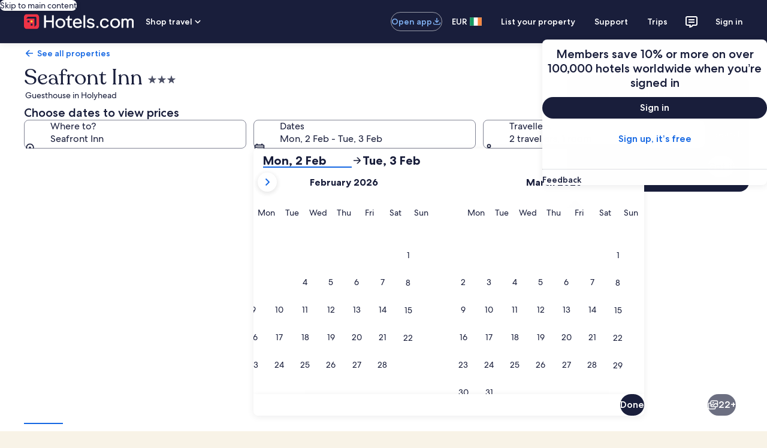

--- FILE ---
content_type: application/javascript
request_url: https://ie.hotels.com/dwrcc5TDH3x_t/IC9ty/u9wmSoZRg/Q11ELwVpEckbftOYmi/bBJnKQVZfQ/XzV2S/AQOKD8B
body_size: 160671
content:
(function(){if(typeof Array.prototype.entries!=='function'){Object.defineProperty(Array.prototype,'entries',{value:function(){var index=0;const array=this;return {next:function(){if(index<array.length){return {value:[index,array[index++]],done:false};}else{return {done:true};}},[Symbol.iterator]:function(){return this;}};},writable:true,configurable:true});}}());(function(){T7();VTA();JKA();var Ec=function(){return I0.apply(this,[JA,arguments]);};var tj=function(JX){return II["unescape"](II["encodeURIComponent"](JX));};var Mj=function(CG,nY){return CG>=nY;};var IP=function M0(ZO,f8){var cB=M0;var kX=pz(new Number(tZ),Oj);var DY=kX;kX.set(ZO);do{switch(DY+ZO){case KZ:{var wX;return V8.pop(),wX=MP,wX;}break;case SL:{if(bX(ZD,undefined)&&bX(ZD,null)&&WQ(ZD[Zj()[kd(PY)].call(null,l0,Hd)],PY)){try{var XY=V8.length;var Sj=AQ([]);var sj=II[Zj()[kd(hV)].apply(null,[Kg,O6])](ZD)[NH()[F6(Wn)](XN,O5,RS,dr,Fg)](sn()[LS(Uq)](Vq,bn));if(WQ(sj[Zj()[kd(PY)](l0,Hd)],O5)){MP=II[bw()[FC(RS)](j5,P6)](sj[O5],Uk);}}catch(ZF){V8.splice(sF(XY,nl),Infinity,vC);}}ZO-=X7;}break;case pZ:{ZO+=Zf;return V8.pop(),Rt=bt[X5],Rt;}break;case O2:{var In=f8[fA];ZO+=g7;V8.push(MC);var f9=In[sn()[LS(LW)](EX,P1)]||{};f9[sn()[LS(JC)](YY,Tn)]=sn()[LS(p9)](vW,bq),delete f9[cW(typeof Zj()[kd(138)],kz([],[][[]]))?Zj()[kd(2)].apply(null,[535,733]):Zj()[kd(57)].apply(null,[272,1412])],In[sn()[LS(LW)](EX,P1)]=f9;V8.pop();}break;case C:{V8.push(xF);var nw;ZO+=jM;return nw=[II[Zj()[kd(S5)](fq,hX)][Zj()[kd(AH)].call(null,Rr,KQ)]?II[Zj()[kd(S5)].call(null,fq,hX)][Zj()[kd(AH)].call(null,Rr,KQ)]:Bg()[Og(JC)](F9,Uk,O5,nl),II[Zj()[kd(S5)](fq,hX)][Zj()[kd(Aw)].call(null,I6,Y1)]?II[cW(typeof Zj()[kd(Cw)],kz('',[][[]]))?Zj()[kd(AC)](AS,Dn):Zj()[kd(S5)](fq,hX)][Zj()[kd(Aw)](I6,Y1)]:Bg()[Og(JC)].apply(null,[F9,cl,O5,nl]),II[bX(typeof Zj()[kd(sC)],'undefined')?Zj()[kd(S5)](fq,hX):Zj()[kd(AC)].call(null,vz,S5)][cW(typeof Y9()[mF(JC)],kz(bw()[FC(ft)](G1,SZ),[][[]]))?Y9()[mF(AF)](Yt,kg,Wn,CF,mW,XS):Y9()[mF(mq)](Sh,GS,nr,AQ(AQ({})),Q5,MB)]?II[Zj()[kd(S5)](fq,hX)][Y9()[mF(mq)](Sh,Wn,Yw,SF,Q5,MB)]:Bg()[Og(JC)](F9,P5,O5,nl),Fr(typeof II[Zj()[kd(S5)](fq,hX)][Zj()[kd(SF)](FH,sD)],bX(typeof Zj()[kd(UW)],kz([],[][[]]))?Zj()[kd(x1)](vN,sD):Zj()[kd(AC)].apply(null,[xW,gq]))?II[Zj()[kd(S5)].apply(null,[fq,hX])][Zj()[kd(SF)](FH,sD)][Zj()[kd(PY)].call(null,l0,Xz)]:Fk(nl)],V8.pop(),nw;}break;case M7:{ZO+=m3;return V8.pop(),rF=b5[IC],rF;}break;case Gb:{ZO+=gh;var VW=f8[fA];V8.push(fH);var E6=Gg(n2,[cW(typeof sn()[LS(d9)],kz('',[][[]]))?sn()[LS(Tk)].call(null,R1,xn):sn()[LS(Qq)](Zt,lC),VW[PY]]);fC(nl,VW)&&(E6[sn()[LS(vz)](Vl,BF)]=VW[nl]),fC(AC,VW)&&(E6[bw()[FC(kC)].apply(null,[Mw,DS])]=VW[AC],E6[Y9()[mF(vq)](Mc,Dq,EF,G5,fg,Kl)]=VW[Wn]),this[bw()[FC(G1)](Wr,jq)][bw()[FC(O5)].call(null,K1,pH)](E6);V8.pop();}break;case c3:{var bt=f8[fA];ZO+=K3;var X5=f8[Nx];var tg=f8[xL];V8.push(QF);II[bX(typeof bw()[FC(H5)],'undefined')?bw()[FC(E9)](zw,CB):bw()[FC(sC)](W6,Gr)][Zj()[kd(H6)](TC,GX)](bt,X5,Gg(n2,[sn()[LS(Cz)](QE,hq),tg,bw()[FC(Fg)](sC,WG),AQ(PY),NH()[F6(PY)](hw,AF,Wn,G9,AQ({})),AQ(PY),Zj()[kd(Yq)](qt,WV),AQ(PY)]));var Rt;}break;case UA:{var pq=f8[fA];V8.push(KC);ZO+=DM;var hC=pq[bX(typeof sn()[LS(Z5)],'undefined')?sn()[LS(LW)](Gz,P1):sn()[LS(Tk)](fr,SH)]||{};hC[bX(typeof sn()[LS(SF)],kz([],[][[]]))?sn()[LS(JC)].apply(null,[p8,Tn]):sn()[LS(Tk)].apply(null,[Qt,hw])]=cW(typeof sn()[LS(Mw)],kz('',[][[]]))?sn()[LS(Tk)].call(null,Hk,Zt):sn()[LS(p9)](s9,bq),delete hC[Zj()[kd(57)].apply(null,[272,1190])],pq[sn()[LS(LW)].call(null,Gz,P1)]=hC;V8.pop();}break;case qp:{var rk=BW[Bg()[Og(PY)](YS,W5,Vr,sC)](cW(typeof Zj()[kd(rw)],'undefined')?Zj()[kd(AC)](Cw,PF):Zj()[kd(Bw)](F5,Rw));var LF;ZO+=Ab;return V8.pop(),LF=rk,LF;}break;case l2:{return parseInt(...f8);}break;case GZ:{ZO-=S;var b5=f8[fA];var IC=f8[Nx];var j9=f8[xL];V8.push(S5);II[bw()[FC(E9)](zw,lr)][cW(typeof Zj()[kd(kF)],kz('',[][[]]))?Zj()[kd(AC)](Hd,kt):Zj()[kd(H6)].apply(null,[TC,Gk])](b5,IC,Gg(n2,[sn()[LS(Cz)](I9,hq),j9,bw()[FC(Fg)](sC,KS),AQ(C6[Wn]),NH()[F6(PY)](zw,AF,Ik,G9,mt),AQ(PY),Zj()[kd(Yq)](qt,tN),AQ(PY)]));var rF;}break;case OZ:{var ZD=f8[fA];ZO-=Ab;var MP;V8.push(vC);}break;case ZZ:{ZO+=RL;II[bw()[FC(E9)](zw,vD)][Zj()[kd(H6)](TC,Yz)](Q9,h9,Gg(n2,[bX(typeof sn()[LS(GS)],'undefined')?sn()[LS(Cz)](zQ,hq):sn()[LS(Tk)](PY,Rr),Fn,bX(typeof bw()[FC(GC)],kz([],[][[]]))?bw()[FC(Fg)](sC,Hj):bw()[FC(sC)].call(null,DS,Z1),AQ(PY),NH()[F6(PY)](WH,AF,rw,G9,hH),AQ(C6[Wn]),cW(typeof Zj()[kd(Uw)],kz([],[][[]]))?Zj()[kd(AC)].call(null,F9,Cq):Zj()[kd(Yq)].call(null,qt,UX),AQ(PY)]));var Kk;return V8.pop(),Kk=Q9[h9],Kk;}break;case WM:{ZO+=Vs;return String(...f8);}break;case vL:{var Q9=f8[fA];var h9=f8[Nx];var Fn=f8[xL];V8.push(U5);ZO-=rs;}break;case nb:{var ck=bX(typeof II[Zj()[kd(AF)](sW,nk)][cW(typeof bw()[FC(SF)],kz([],[][[]]))?bw()[FC(sC)](TC,Vg):bw()[FC(ZC)].call(null,KF,pW)],Zj()[kd(x1)](vN,Pl))||bX(typeof II[sn()[LS(O5)](O6,Qg)][bw()[FC(ZC)](KF,pW)],Zj()[kd(x1)].call(null,vN,Pl))?Zj()[kd(fg)].apply(null,[ft,ml]):bX(typeof bw()[FC(YS)],kz('',[][[]]))?bw()[FC(fg)](vt,Nr):bw()[FC(sC)].apply(null,[vF,Ar]);ZO-=GL;var Aq=Fr(II[Zj()[kd(AF)](sW,nk)][sn()[LS(O5)](O6,Qg)][cW(typeof sn()[LS(g9)],'undefined')?sn()[LS(Tk)](FN,UC):sn()[LS(lF)](wl,nl)][Zj()[kd(YS)](VC,xr)](cW(typeof Zj()[kd(nS)],'undefined')?Zj()[kd(AC)].call(null,Fq,IN):Zj()[kd(I9)].apply(null,[Ik,DC])),null)?cW(typeof Zj()[kd(T6)],kz('',[][[]]))?Zj()[kd(AC)].apply(null,[Sq,sr]):Zj()[kd(fg)](ft,ml):bw()[FC(fg)](vt,Nr);var Ck=Fr(II[Zj()[kd(AF)].call(null,sW,nk)][bX(typeof sn()[LS(Jr)],kz([],[][[]]))?sn()[LS(O5)].apply(null,[O6,Qg]):sn()[LS(Tk)].call(null,Y1,mk)][sn()[LS(lF)](wl,nl)][cW(typeof Zj()[kd(j5)],kz('',[][[]]))?Zj()[kd(AC)].apply(null,[c5,tk]):Zj()[kd(YS)].apply(null,[VC,xr])](bw()[FC(US)](S5,XO)),null)?Zj()[kd(fg)].call(null,ft,ml):bX(typeof bw()[FC(lk)],kz([],[][[]]))?bw()[FC(fg)](vt,Nr):bw()[FC(sC)](p9,s9);var BW=[lH,fk,pS,sS,ck,Aq,Ck];}break;case lb:{ZO+=v3;var Ul=f8[fA];V8.push(gH);var Nk=Gg(n2,[sn()[LS(Qq)](wg,lC),Ul[PY]]);fC(nl,Ul)&&(Nk[sn()[LS(vz)](cg,BF)]=Ul[nl]),fC(H3[Bg()[Og(fg)](St,d9,PY,Wn)](),Ul)&&(Nk[bw()[FC(kC)].apply(null,[Mw,wN])]=Ul[C6[AC]],Nk[Y9()[mF(vq)](Mc,Bw,LC,AQ([]),fg,ww)]=Ul[Wn]),this[bw()[FC(G1)].call(null,Wr,cm)][bw()[FC(O5)](K1,tn)](Nk);V8.pop();}break;case kf:{var U1=f8[fA];ZO+=NA;V8.push(W5);var UN=Gg(n2,[sn()[LS(Qq)](YW,lC),U1[PY]]);fC(nl,U1)&&(UN[sn()[LS(vz)].call(null,zn,BF)]=U1[C6[nl]]),fC(AC,U1)&&(UN[bw()[FC(kC)](Mw,Pl)]=U1[C6[AC]],UN[bX(typeof Y9()[mF(Uk)],kz([],[][[]]))?Y9()[mF(vq)](Mc,VN,kg,wq,fg,Uq):Y9()[mF(AF)].apply(null,[EW,kC,S5,U9,QS,RH])]=U1[C6[sC]]),this[bX(typeof bw()[FC(Z5)],kz([],[][[]]))?bw()[FC(G1)](Wr,SN):bw()[FC(sC)].apply(null,[gC,qw])][bw()[FC(O5)](K1,wr)](UN);V8.pop();}break;case w3:{V8.push(OH);var lH=II[Zj()[kd(AF)].apply(null,[sW,nk])][bw()[FC(hW)](mq,Et)]||II[sn()[LS(O5)].apply(null,[O6,Qg])][bw()[FC(hW)].call(null,mq,Et)]?Zj()[kd(fg)].call(null,ft,ml):bw()[FC(fg)](vt,Nr);var fk=Fr(II[Zj()[kd(AF)](sW,nk)][sn()[LS(O5)].call(null,O6,Qg)][sn()[LS(lF)](wl,nl)][Zj()[kd(YS)](VC,xr)](sn()[LS(TS)](g6,mN)),null)?Zj()[kd(fg)](ft,ml):bw()[FC(fg)].apply(null,[vt,Nr]);var pS=Fr(typeof II[Zj()[kd(S5)].apply(null,[fq,jl])][sn()[LS(TS)](g6,mN)],bX(typeof Zj()[kd(zk)],'undefined')?Zj()[kd(x1)](vN,Pl):Zj()[kd(AC)](kr,F9))&&II[Zj()[kd(S5)](fq,jl)][sn()[LS(TS)].apply(null,[g6,mN])]?Zj()[kd(fg)].call(null,ft,ml):bw()[FC(fg)](vt,Nr);ZO+=jb;var sS=Fr(typeof II[Zj()[kd(AF)].call(null,sW,nk)][sn()[LS(TS)].call(null,g6,mN)],Zj()[kd(x1)](vN,Pl))?Zj()[kd(fg)].call(null,ft,ml):bw()[FC(fg)].call(null,vt,Nr);}break;case wZ:{var rS=f8[fA];ZO+=cp;V8.push(N9);var dl=rS[cW(typeof sn()[LS(tq)],kz('',[][[]]))?sn()[LS(Tk)](Zg,k9):sn()[LS(LW)].call(null,P8,P1)]||{};dl[sn()[LS(JC)](QE,Tn)]=cW(typeof sn()[LS(Yk)],kz([],[][[]]))?sn()[LS(Tk)](hV,kw):sn()[LS(p9)].apply(null,[l5,bq]),delete dl[Zj()[kd(57)](272,1123)],rS[sn()[LS(LW)](P8,P1)]=dl;V8.pop();}break;}}while(DY+ZO!=bb);};var mH=function(){return [];};var Cg=function(Hl){return +Hl;};var Tq=function(Jk,RW){return Jk<RW;};var xt=function(){return ["\x6c\x65\x6e\x67\x74\x68","\x41\x72\x72\x61\x79","\x63\x6f\x6e\x73\x74\x72\x75\x63\x74\x6f\x72","\x6e\x75\x6d\x62\x65\x72"];};var TN=function(vS){return void vS;};var cW=function(st,Eg){return st===Eg;};var K6=function(){f1=["\x6c\x65\x6e\x67\x74\x68","\x41\x72\x72\x61\x79","\x63\x6f\x6e\x73\x74\x72\x75\x63\x74\x6f\x72","\x6e\x75\x6d\x62\x65\x72"];};var x9=function(){return J6.apply(this,[NL,arguments]);};var Fr=function(Ln,Ag){return Ln!=Ag;};var Tg=function(Ek){var Cn=Ek%4;if(Cn===2)Cn=3;var Jl=42+Cn;var Nt;if(Jl===42){Nt=function wn(xq,LH){return xq*LH;};}else if(Jl===43){Nt=function Sz(B1,Bt){return B1+Bt;};}else{Nt=function D6(TH,W9){return TH-W9;};}return Nt;};var fC=function(J9,GN){return J9 in GN;};var AQ=function(WS){return !WS;};var Bk=function(){return CW.apply(this,[qf,arguments]);};var nH=function QC(O9,HH){'use strict';var Ll=QC;switch(O9){case ZK:{var mn=HH[fA];V8.push(Hn);if(II[sn()[LS(vq)](mk,C9)][Bg()[Og(d9)].apply(null,[mk,LC,Cz,Q5])](mn)){var SC;return V8.pop(),SC=mn,SC;}V8.pop();}break;case Rb:{var lt=HH[fA];var V1;V8.push(pt);return V1=II[bw()[FC(E9)](zw,tr)][Zj()[kd(Hg)].call(null,AH,BD)](lt)[cW(typeof sn()[LS(PY)],kz('',[][[]]))?sn()[LS(Tk)].apply(null,[W6,NF]):sn()[LS(OC)](Xg,BH)](function(gF){return lt[gF];})[H3[bw()[FC(ht)](z6,qd)]()],V8.pop(),V1;}break;case YZ:{var Pg=HH[fA];V8.push(Nl);var Jq=Pg[sn()[LS(OC)].apply(null,[wt,BH])](function(lt){return QC.apply(this,[Rb,arguments]);});var g5;return g5=Jq[Bg()[Og(PY)](r9,kF,Vr,sC)](Zj()[kd(Bw)](F5,Qk)),V8.pop(),g5;}break;case bh:{V8.push(Cr);try{var B6=V8.length;var P9=AQ({});var R6=kz(kz(kz(kz(kz(kz(kz(kz(kz(kz(kz(kz(kz(kz(kz(kz(kz(kz(kz(kz(kz(kz(kz(kz(II[bw()[FC(VN)].apply(null,[zq,XO])](II[Zj()[kd(S5)].call(null,fq,FR)][Sr()[Jw(nS)](nr,W5,Zw,Sl)]),k6(II[bw()[FC(VN)].apply(null,[zq,XO])](II[Zj()[kd(S5)](fq,FR)][Zj()[kd(vg)](Pk,UO)]),nl)),k6(II[bw()[FC(VN)](zq,XO)](II[bX(typeof Zj()[kd(Dg)],kz([],[][[]]))?Zj()[kd(S5)](fq,FR):Zj()[kd(AC)](R5,r9)][Zj()[kd(Er)](Qr,Ld)]),H3[Bg()[Og(fg)].call(null,KH,kg,PY,Wn)]())),k6(II[cW(typeof bw()[FC(vH)],kz([],[][[]]))?bw()[FC(sC)](YF,St):bw()[FC(VN)].call(null,zq,XO)](II[Zj()[kd(S5)](fq,FR)][bX(typeof sn()[LS(mS)],'undefined')?sn()[LS(Sg)].apply(null,[rG,mk]):sn()[LS(Tk)].apply(null,[gN,mk])]),C6[sC])),k6(II[bX(typeof bw()[FC(I1)],kz('',[][[]]))?bw()[FC(VN)].call(null,zq,XO):bw()[FC(sC)].call(null,HW,kH)](II[bX(typeof Zj()[kd(qt)],kz('',[][[]]))?Zj()[kd(W5)].call(null,B5,hd):Zj()[kd(AC)](LN,At)][Zj()[kd(A6)](TS,N0)]),sC)),k6(II[bw()[FC(VN)](zq,XO)](II[Zj()[kd(S5)](fq,FR)][bw()[FC(cr)].apply(null,[cH,Qd])]),C6[ll])),k6(II[bw()[FC(VN)].call(null,zq,XO)](II[cW(typeof Zj()[kd(Hg)],'undefined')?Zj()[kd(AC)].apply(null,[tC,zk]):Zj()[kd(S5)].call(null,fq,FR)][cW(typeof Mn()[Sk(Cz)],'undefined')?Mn()[Sk(Fg)].apply(null,[kg,Wr,Xg,SW,kW,W5]):Mn()[Sk(Qn)](PY,JS,Tk,Mt,DW,p9)]),vq)),k6(II[cW(typeof bw()[FC(d5)],kz([],[][[]]))?bw()[FC(sC)].apply(null,[Ik,Nl]):bw()[FC(VN)](zq,XO)](II[Zj()[kd(S5)](fq,FR)][Zj()[kd(Mw)](ZC,dQ)]),C6[Fg])),k6(II[bw()[FC(VN)].call(null,zq,XO)](II[Zj()[kd(S5)](fq,FR)][cW(typeof sn()[LS(SF)],kz([],[][[]]))?sn()[LS(Tk)].apply(null,[ct,Vt]):sn()[LS(U9)](rn,EF)]),H3[bw()[FC(hk)](DW,xd)]())),k6(II[bw()[FC(VN)].apply(null,[zq,XO])](II[Zj()[kd(S5)].apply(null,[fq,FR])][sn()[LS(FH)].apply(null,[Wm,YC])]),Cz)),k6(II[bw()[FC(VN)](zq,XO)](II[Zj()[kd(S5)].apply(null,[fq,FR])][Y9()[mF(HC)].call(null,SQ,H5,Tk,mS,ft,wS)]),H3[sn()[LS(L5)].call(null,sD,x1)]())),k6(II[bw()[FC(VN)](zq,XO)](II[Zj()[kd(S5)].call(null,fq,FR)][cW(typeof Y9()[mF(CF)],'undefined')?Y9()[mF(AF)](D5,kF,nN,cl,Pq,Qk):Y9()[mF(E9)](FE,AF,mS,cH,HC,wS)]),W5)),k6(II[bw()[FC(VN)](zq,XO)](II[Zj()[kd(S5)](fq,FR)][sn()[LS(I9)](kD,YS)]),C6[l0])),k6(II[bw()[FC(VN)].call(null,zq,XO)](II[Zj()[kd(S5)].call(null,fq,FR)][bX(typeof bw()[FC(H5)],'undefined')?bw()[FC(R9)](qg,hP):bw()[FC(sC)].call(null,Tr,m1)]),ft)),k6(II[bw()[FC(VN)](zq,XO)](II[Zj()[kd(S5)].apply(null,[fq,FR])][Mn()[Sk(ht)].call(null,T5,Vk,W5,Nz,CF,Uk)]),lC)),k6(II[bw()[FC(VN)](zq,XO)](II[Zj()[kd(S5)](fq,FR)][Mn()[Sk(CF)].apply(null,[IN,nr,Fg,NN,Sw,AQ(AQ([]))])]),RS)),k6(II[bw()[FC(VN)].call(null,zq,XO)](II[Zj()[kd(S5)](fq,FR)][Zj()[kd(xH)](ZN,lE)]),H6)),k6(II[bw()[FC(VN)](zq,XO)](II[Zj()[kd(S5)].apply(null,[fq,FR])][cW(typeof Sr()[Jw(H5)],'undefined')?Sr()[Jw(Cz)](DW,MF,s6,cS):Sr()[Jw(T5)](wq,RS,NN,vq)]),Tk)),k6(II[bX(typeof bw()[FC(Vk)],'undefined')?bw()[FC(VN)](zq,XO):bw()[FC(sC)](qw,gS)](II[Zj()[kd(S5)](fq,FR)][bw()[FC(lF)].apply(null,[BS,dc])]),cH)),k6(II[bw()[FC(VN)].apply(null,[zq,XO])](II[Zj()[kd(S5)].apply(null,[fq,FR])][Zj()[kd(Uw)](PS,LG)]),C6[T5])),k6(II[bw()[FC(VN)](zq,XO)](II[Zj()[kd(S5)].apply(null,[fq,FR])][Zj()[kd(mk)](P5,lO)]),d9)),k6(II[bw()[FC(VN)].call(null,zq,XO)](II[cW(typeof Zj()[kd(vt)],kz([],[][[]]))?Zj()[kd(AC)].apply(null,[BC,Ug]):Zj()[kd(S5)](fq,FR)][bw()[FC(PH)](Bw,ZV)]),HC)),k6(II[bw()[FC(VN)](zq,XO)](II[Zj()[kd(S5)].call(null,fq,FR)][Bg()[Og(Wt)](Ql,Rr,qt,E9)]),E9)),k6(II[bw()[FC(VN)](zq,XO)](II[sn()[LS(mq)](XR,r6)][cW(typeof bw()[FC(kS)],kz([],[][[]]))?bw()[FC(sC)](ZW,fq):bw()[FC(RS)](j5,G8)]),Fg)),k6(II[bw()[FC(VN)].apply(null,[zq,XO])](II[Zj()[kd(W5)].call(null,B5,hd)][cW(typeof Zj()[kd(m5)],kz([],[][[]]))?Zj()[kd(AC)].call(null,kw,k9):Zj()[kd(FH)](J5,Jh)]),OH));var rW;return V8.pop(),rW=R6,rW;}catch(A5){V8.splice(sF(B6,nl),Infinity,Cr);var xg;return V8.pop(),xg=C6[Wn],xg;}V8.pop();}break;case XA:{V8.push(Rw);var zS=II[Zj()[kd(AF)](sW,I5)][sn()[LS(BH)](Gr,gw)]?nl:PY;var N5=II[Zj()[kd(AF)](sW,I5)][cW(typeof Zj()[kd(Eq)],kz([],[][[]]))?Zj()[kd(AC)](Xl,b9):Zj()[kd(HN)].call(null,s6,Sl)]?nl:PY;var QW=II[Zj()[kd(AF)](sW,I5)][NH()[F6(ll)](DF,lC,P5,GS,sC)]?nl:PY;var nC=II[Zj()[kd(AF)](sW,I5)][pF()[lN(nN)].call(null,C9,sC,NC,d9)]?nl:C6[Wn];var p6=II[Zj()[kd(AF)](sW,I5)][sn()[LS(r6)].call(null,fN,hr)]?nl:H3[bw()[FC(ht)](z6,rg)]();var c9=II[Zj()[kd(AF)](sW,I5)][Zj()[kd(YN)].apply(null,[ln,Hq])]?nl:PY;var Dt=II[Zj()[kd(AF)](sW,I5)][bw()[FC(kt)](Cz,M6)]?C6[nl]:PY;var RF=II[Zj()[kd(AF)](sW,I5)][cW(typeof NH()[F6(H6)],'undefined')?NH()[F6(Uk)](Qg,PN,LC,Hq,fg):NH()[F6(p9)](US,O5,n5,B9,LC)]?nl:PY;var fF=II[Zj()[kd(AF)](sW,I5)][bw()[FC(vN)](nW,rg)]?nl:PY;var qS=II[bw()[FC(PS)](IN,Ct)][Zj()[kd(Wn)](zg,cF)].bind?C6[nl]:PY;var N6=II[Zj()[kd(AF)](sW,I5)][cW(typeof Zj()[kd(fq)],'undefined')?Zj()[kd(AC)](gC,Wk):Zj()[kd(b6)](lk,wm)]?nl:PY;var vn=II[Zj()[kd(AF)](sW,I5)][bX(typeof Zj()[kd(Rr)],kz([],[][[]]))?Zj()[kd(XN)].apply(null,[BF,mW]):Zj()[kd(AC)](lz,O5)]?nl:PY;var mw;var f6;try{var w5=V8.length;var mg=AQ(AQ(fA));mw=II[cW(typeof Zj()[kd(IN)],'undefined')?Zj()[kd(AC)](L9,DN):Zj()[kd(AF)](sW,I5)][NH()[F6(T5)](nW,Uk,AC,G5,AQ(AQ(nl)))]?nl:C6[Wn];}catch(pw){V8.splice(sF(w5,nl),Infinity,Rw);mw=PY;}try{var MW=V8.length;var Ur=AQ(Nx);f6=II[Zj()[kd(AF)](sW,I5)][Zj()[kd(q6)].apply(null,[mS,lg])]?nl:PY;}catch(Bl){V8.splice(sF(MW,nl),Infinity,Rw);f6=PY;}var V5;return V8.pop(),V5=kz(kz(kz(kz(kz(kz(kz(kz(kz(kz(kz(kz(kz(zS,k6(N5,nl)),k6(QW,C6[AC])),k6(nC,Wn)),k6(p6,C6[ft])),k6(c9,O5)),k6(Dt,vq)),k6(RF,Q5)),k6(mw,fg)),k6(f6,Cz)),k6(fF,Uk)),k6(qS,W5)),k6(N6,C6[l0])),k6(vn,ft)),V5;}break;case hA:{var z5=HH[fA];V8.push(AC);var c1=bw()[FC(ft)].call(null,G1,mW);var Gt=Bg()[Og(nN)](Bw,ZN,t5,W5);var wH=PY;var wW=z5[sn()[LS(PH)](jk,q9)]();while(Tq(wH,wW[cW(typeof Zj()[kd(TW)],kz([],[][[]]))?Zj()[kd(AC)].apply(null,[PY,QN]):Zj()[kd(PY)](l0,r6)])){if(Mj(Gt[Mn()[Sk(Q5)].call(null,DW,K5,Q5,TS,tw,AQ(PY))](wW[sn()[LS(Wn)](s6,I1)](wH)),PY)||Mj(Gt[bX(typeof Mn()[Sk(nl)],'undefined')?Mn()[Sk(Q5)](DH,Wt,Q5,TS,tw,Uk):Mn()[Sk(Fg)].call(null,LW,JC,dk,JH,I1,AQ(AQ([])))](wW[sn()[LS(Wn)](s6,I1)](kz(wH,nl))),PY)){c1+=nl;}else{c1+=C6[Wn];}wH=kz(wH,AC);}var HS;return V8.pop(),HS=c1,HS;}break;case Df:{V8.push(M5);var w9;var Pr;var vw;for(w9=C6[Wn];Tq(w9,HH[Zj()[kd(PY)].apply(null,[l0,Yl])]);w9+=C6[nl]){vw=HH[w9];}Pr=vw[sn()[LS(xl)](GW,JC)]();if(II[Zj()[kd(AF)].call(null,sW,rH)].bmak[Zj()[kd(Gr)].apply(null,[Nw,sW])][Pr]){II[Zj()[kd(AF)](sW,rH)].bmak[Zj()[kd(Gr)](Nw,sW)][Pr].apply(II[Zj()[kd(AF)](sW,rH)].bmak[Zj()[kd(Gr)](Nw,sW)],vw);}V8.pop();}break;case ls:{V8.push(U6);var RC=zt;var qH=bw()[FC(ft)](G1,kY);for(var Xr=PY;Tq(Xr,RC);Xr++){qH+=bX(typeof Zj()[kd(zq)],'undefined')?Zj()[kd(Ik)].call(null,jC,wD):Zj()[kd(AC)].call(null,hF,Rg);RC++;}V8.pop();}break;case IM:{V8.push(Pn);II[sn()[LS(J5)](XV,zq)](function(){return QC.apply(this,[ls,arguments]);},qr);V8.pop();}break;}};var p1=function(){return ["5$W(bF.D:NF","y \'m[`A)>y\x00lf","U/X","G\x07P:","P:0\\9JP\'","3Bt","tS)N","8\x07W\'OS^=(","XE9\x07","NAT3<%3","2%.\v.A5e5.N$YV","mWR+CPE2\'/2,4J6V\b8Z>_]9","$/M","F$&U>DFt:\"/","(];T ","xF9K)","{}\'","/Z#","\x3fP 7<T.[S/\x00",")g]7At}O*G[/S\x40 TY-0&5\bg\\> \t-\\k{W9L=R]X5+-\b","U$I","\t*","D9SUG","|[/S\'OQ>$4\b)Gxq1/\x40;_[$NPB74","\rz","WF*BkV(5 &&\x40-A;\x00;Q=Hh\x07F(Mk","#\"R*|:8K=J^","-%R*T9)\\9","C=BFR>\x3f\t!1R+","l43 %3\bY!4W","T)4+4\b\bQ2P7\bk\x07","=D8HSV/>8","(\x40\'","T\"","(\f5V\bZ=)\tY]<\x00\x40<d[.6g)",",NF\x07\x40\"DYR/#3",">MAP2\x3f9\f\b)T,]","\')i9DF$\x07\\>D{Q","54=","b","l]T)>9/\v3S2>\\kg[=MAPv8$","3","0\f4G=","\'M+]C>#+45<Z1}W$_;J8HPR{0jg","25","\t8X9dT\tW:I","TGR)-%3w9A5","RQC\x3f>%1R4","<DRE>\"\"","l\x07B19K\"]W9,z-IF","z","mW\'WQE$$7&C(P0","zDXR58\x3f-2wj>V9OW9","}w/}","!A9X1","$O+B\x40","I\'QVX:#.",">M","\rK","E;3M.YG;","\x40\b5u","WV7=/$>\"_=[=0","","\v",":7","\x00U/O","5\\-[0","<DD[:2/","\"Xf9V:DP","aEe","j)g]7At)\\9JP\'","3","9Q0","&5^\x07F!0P\x3f","oyv\b2vq\"niu\x07","\b","V:\x40FC\"","iCx","bR\x07\r","R+]","+\\\x3f\\:99","\x3fQ","q58m\"FW\rW#\x40\x40","68!3V<","GB(!/.\t\"W\vA5)","V.\x07D\'M","8I+O]B6","","Z:8\x40/DE%","I*_Z%H+","\r^\\(\x07L!O","B9F+RGv.%%04G\nP\'",";T:8U*I^.","w8{z","\x00\x40 EvR:2%.","ffB\tcj",":SMr5%8)\b4","U>Y","F#\x07","R+C_^//4*&^=E5.","/X%O]&&p\x07e","X=L$8J8","\'\x3f\x40oq","_<O","-0&5\b\bU","[]\"Q+SPX,\x3f","#4\b*","G7A1","(","D*Q","U(A",".5M\x3f[\b\\ya","8\x07D<U","DR-","X=C8","7\':","D\""," S","()G=G","4`","h(4$4","=.i,p","U/SGR\x3f>","\x00V&","","+083\b_7T ","\'\x3f","(CW(v:NDg)>>/(_","\nJ,Duv/4\b$G","1\\\x3f_W90J;O\x40","Z$E\\.Q\'NZ","2\"!&^[\"1P/","9]\ne","$)Q","-I\"wQE(8%.!.\x40,","#9$","K*",")#\\/Ft=8]\"JD7DF\v=\x3f\'\x40.]xq-<T\"H\x07K%x^9#+2","DT","BFR:%/\b4V,f=3X\'[&J;U","\'RzV","[^*\x07C!SYa>#9))","X\x40/","))V*}1:Q\x3f","S=<U\'R~$","G<","\x07[8","7A7X$","S!1p/","7\b%W*\\\"/f>EE9U>DP","#>>","2\t \fQn","f$\x00}","*_%R\x40ZS748nQ$\\5E!8]u\vi*\x00/QD[\"\f","R\x40X+",")=/\\,Z2M$HS8\x07","O=SR","\"K(Z&.","8[K%\x40<~US\x3f8>))R4j>U$JV.","2Q:Y1","P>%%.P=q5<","Z+a=8V>_\nQ\'WQ","#\\s\n2wP\x40c\v+<>R/t1s{}e82huv59\b!DB3>W\tYs\fKc,VvAr0\n.tH\b[<iDCLu-\rx;%DC7ex)S|=2bviV\x40\'\trUQ/{\"1\nIE\tfuU,9<*p:BnsjP<FSf\f|9&\b6,\vW#*+x\f`)g8gYz\b$t`s6\x07O\b|\n\nRWupc(7/1r\r*I=jus G9cBvii\v\"~Erl3\x3fN\t]w\fKd,VAr0q.vfH[<qD\n4CCu-xx,%D0C7et)\\p=1v`VO\r\'\v\x07U\bQ/w\"60\n\x00p/d\tvU,<:r:B~s`P<1S\vf\fv9&s6,\x00\vW#2+}&s)M8`s3=d`t6\x07\x07O\nl\nR\fWv`c(8#1r\r*{=mus2G9MBvi\v\"EXl1\x3fA]s\fKh,VvArFW.tH[<iD\tCCO-\rx+%DCex)\\V=2bvwV\x40\'\x07UQ/{\"1IE\tfuU,!<*v:B\vsjP<9Sf\fy9&\b6)u\vW#2+x\f`)g8gY3=t`a6\x07OF\n\nXg*Wupc(7/1q\r*o=jus G9cBqi\v\"rErl7\x3fN\t]w\fKd,VrAr\n0q.qH[3mD\n4\x00CCu-\rx,%D<C7em)\\p=5rv`V\x40\'\v\x07U\fQ/w\"3o\nIErd\tpU,<\x00rsw0i,m\x00,2f+drE\v+%\n}W#4:|\nhz4v~be8|s7_\tk{F\n\n\x40p\x07`\rP)<,Q/q`29V\nj\\D9b|v#DB3\n#Ys2u`~B\f<9 \vt/xDs\nwCCs:\v\n$r`tB1Lld\'/Hu\n\v%&rJ\nCE\n2d>ub<\t)\vfi{\x07Glp(js\n8O,V|di6\v\x3ftYsd1x\n`wyd\rDq:\v\n%\"xwfz)GB92u)`PrQ/t1s\x3f}u82)`wU7>,\x40ba9~\"Bs/dLbp2=,rem%*}<jqC<`zX\'u\fuTv6&P\nO]\n2N*oU\x40\v,ym51sfF$2d%EzX<+,{jR3\x3foBs\x00dhWv\x0790w9t:m-p\n2d`Ccc-.%e\tx>x\nj~ABcf\x3fy>rt9V\nj\\#1G9eUv\x07\b#\r[=dl1\v\'Qc9\\yY^,{t1x~oS\n2o7Bsc-+kL\r(6i\njV;\bXWZd%\'/wr\ttm|\njs\n0w\x00yUv\rf-\f\x00%(\v(js,2d`ag\x007>\x40_M`",":HYR>$%",";\x40","[1Q03","{","#RyV#%5/c7\\:.","\n\\)nJ}G\tDZR)0&`=+F\x3f\\:PV%_S\"\x40<","43",":","*FP\"K:\fX^<9>m\"]+Z&","*HGG703","\'\x40m\v",".","nwlB;q`\b3hkVg<]tfVR","U9]9)t.Ej-`xB24\twW%>^\x07$b&w","$!\x00\"","4T:(X,NA","\">!\"","_9W1.","R#%/..\\6F","]Q/","2\"! V","M\'=","v)AW(\x07","T!G;>V;N","tA.\x07u!VgC:%/","_\"\x00","3\\-V<3]","TZ","`*FQ\v\f`;.V/P&","B[Z+=/4\b","E",".%3R\x00","_[/","7\b%t|:2","P/","W9\x40"," \x40Bg>#\'","\bk\x07","G8B+","/,\b*V6A\t\x40;N","&8!","F$I","jQ&sQD.=>","r",".-z$OW","\x3f3(^C1)","f\'JA\x3f$D:HFg)>\'0","5/L;_","k#a\b","U>%+","~XV(%!.AY1)","vX4=/!",".-+","<M.","FR+=+#\bG9A1","s;I+qUN\b4>5V9A!8","8W/D\x40","8T*B^","<%\"+V","8K&X","S[X/","[\"1P/\vS\x3f\x07\x40#Q\x40/>j$\b4G*\x407(K.\v\\$\b\'UQE:3&%M.]+A5>\\e!{%SJ<EQE{%%`\"1A1<[\'NkJ \fUE)03`%Y=V }T>XFkD8DV{\n9\x00%\\4=8K*_]9.\rgYR/9%$C","$\x07","FDBi/.\t\"A=G","JQ(I+SUC2>$","=.\\9_`.I/BQZ>\x3f>\b\x3fG","-D][","z","ju,cbad","G","A.V!SpV/0","\x3f&\"^wvF-%wpV^:\"Xy; VXuHjD1u\';k]","\'\x3f","\tr","/A7X1","D8#/%","(D] \x40","8W/fW8\x00D)D","A+M\x40","[","i","5/6$V5Z 2W","2(AxP,/X(_[%!CRB(2+4(]x^1\t.","B*\x40","D>%\b2\f1V\v\\3<U",".F!EQ","X8\\","\\","\nB;LQY/\"","OA[7","-","\"/#\"G","0&J/G=5MtP\"A\'OSh"," NC","TUq.=&\b5\x401Z:","UT84:4","w",".3R4Y\x004^,N\x40","+X\'BVkQ:DYG/q>/M4C*P5}W$E\"\x07\x40<\x40V[>q#.3R6V1^Wp%\v]9\x40<\x40X{3/`3V*T68kE]%^D<SUN{>(*\b$G+9.MkCS=/od\"<(/iZ,P&)V9vbSH+U\\X\x3f","00x>_]&Q\'NZ","g\x00Ft","T$\x00\v\\9X[$","U2%$%4","","D$S"," V,w&*J.Y","H=lUY2!\x3f,\f3Z7[8N8n\\*I+E","-%_=X1)J\tR|*\x40","P80\\%_t>I\x07E"];};var Jt=function(){sH=["\x6c\x65\x6e\x67\x74\x68","\x41\x72\x72\x61\x79","\x63\x6f\x6e\x73\x74\x72\x75\x63\x74\x6f\x72","\x6e\x75\x6d\x62\x65\x72"];};var I0=function Xn(UH,q5){var X6=Xn;for(UH;UH!=c2;UH){switch(UH){case TA:{rC=mt*O5*sC;p5=mt+Uk*fg*Wn*AC;c6=fg*BF-Uk*Wn;S9=Wn*vq*sC*Cz+Uk;dg=BF*Cz-sC*nl*Uk;wF=BF*fg+Cz*AC+O5;UH-=Yb;XH=Cz*BF+O5*Uk+Q5;gz=Uk*vq-Wn+BF*fg;}break;case gf:{r5=Cz*fg*Uk+mt+vq;bC=Uk*BF*nl-Wn*AC;UH=tK;k5=sC*Cz*Uk-Q5+O5;jt=fg*Uk*Cz-Wn*Q5;jg=mt*vq*O5-Cz;xS=BF*Q5-fg*AC*Wn;}break;case tb:{pW=sC*BF*nl-Uk-AC;vt=Cz*fg-O5-nl+BF;L6=O5-mt+BF*sC+Cz;JN=mt*Cz-BF+O5*Q5;UH+=Yb;Ak=vq*Wn*Q5*O5-fg;Dw=mt*vq*Wn-sC+Cz;Q6=Wn+vq*BF+Q5+nl;D9=vq+Uk+nl+fg*BF;}break;case Q:{IW=sC-mt+BF*fg*nl;UH=A7;Kw=Q5*fg*Uk+vq+Cz;Ig=O5*Cz*fg+nl;hn=Wn*Cz*sC*Q5+O5;}break;case FZ:{M9=O5-vq+Cz*BF+mt;pg=fg+Cz*Q5*vq;s5=fg*BF-AC*vq;x6=BF*sC-nl+Q5-O5;Jz=BF*fg-sC-Wn+Cz;UH=f7;jw=BF+Q5*Cz*Uk+nl;rn=nl-mt-O5+Uk*BF;}break;case zT:{A1=AC+Cz*BF+Q5-Wn;UH=OM;Iq=vq*O5-AC+BF*fg;wC=Uk*BF-fg*Wn-vq;IH=BF*Q5+Uk+AC-mt;DS=mt-sC+Q5*BF+vq;}break;case DZ:{UH+=Ls;gg=Uk+Cz+fg*BF+vq;L1=Q5*Uk*O5-sC;Yg=mt+fg*vq*Cz;Ok=Cz+AC*mt*Uk;}break;case qZ:{UH=O3;Ng=O5*mt*AC*Wn-sC;jW=sC*O5+BF+Cz+vq;Yk=Wn-nl+AC+mt*sC;vH=vq*mt+Cz-Q5*Uk;}break;case HA:{Bw=AC*Q5+Uk*fg+O5;vl=Q5+mt*Uk+Wn*Cz;Un=fg*Wn-sC+BF*Cz;nF=vq-Cz+sC*AC*BF;gn=O5*Uk+mt*fg*AC;Mg=sC+BF*fg-Uk-O5;UH+=JM;}break;case ZT:{qW=vq*BF-Wn+nl;dW=nl+Cz*mt+fg*Uk;SF=sC*Q5-AC+fg*Cz;UH+=GZ;TF=sC+fg*Cz*Q5+vq;sg=AC-nl+O5*vq*mt;w6=BF-sC+Uk*mt*nl;}break;case E7:{S5=Cz+mt*AC+vq+O5;tw=Cz-sC+fg*Uk*nl;I1=fg*O5*AC+Wn+Cz;wq=mt*Wn-Q5-O5+nl;kw=sC*vq+BF-Wn-O5;n5=fg+Uk*Q5+Cz*nl;UH-=Gf;}break;case rM:{UH-=Ix;hS=mt-AC-Q5+BF*fg;Zg=vq*Uk*sC*Wn*nl;v5=vq*Cz+fg*mt+Wn;PN=BF*Q5-nl+O5+Wn;JW=vq*BF+mt*sC-Wn;Rn=BF*vq+Uk+mt;kn=BF*Q5+mt-vq;}break;case Zb:{var n9=sF(f5.length,nl);UH=FL;}break;case ff:{Rw=sC*mt-nl+Cz-fg;qn=O5*vq*Uk*AC-Cz;Z5=Cz+sC+fg*Wn*O5;pN=vq*Cz*sC+Uk*nl;UH-=PT;kS=vq*Uk+BF-Cz+nl;tS=BF+fg+mt-Q5;}break;case Jp:{Xg=Wn*fg+vq*BF+O5;BN=vq+Q5*Wn*O5*Cz;Zn=Cz*mt*Wn-Q5-vq;IS=mt+O5*Q5*fg+vq;UH+=LI;KW=mt*Wn*fg+sC;XN=Cz*mt+AC-fg-Q5;}break;case Qf:{TS=fg*Cz+AC+mt;Uq=nl*Wn*Cz*sC;jF=mt+BF-sC*vq;UH-=TM;JF=mt*Wn*fg-Q5-Cz;Ow=Wn*mt*vq-Uk*AC;dH=O5*mt*Wn-AC-nl;}break;case F7:{UH-=Zf;AW=O5*Cz*Q5*nl+Wn;wk=O5+sC+BF*Q5+Wn;Zk=BF*nl-Q5+mt*Uk;Rk=fg*BF-O5+AC*mt;pn=O5+Uk*Cz*vq*nl;Cq=mt*AC*Cz-nl+Uk;Ww=vq+Q5*BF+nl-Cz;Il=fg*Uk*vq-AC*nl;}break;case cL:{UH-=YI;Zr=BF*Q5-sC-AC;EH=sC+Cz*BF+Uk*O5;qq=sC-Q5+Cz+vq*BF;dn=Cz*BF+Uk-mt;Nq=BF*fg+Cz-mt-sC;qz=Wn*vq*fg*sC-Q5;}break;case jZ:{zC=O5+BF*vq*nl+fg;UH-=UK;t6=fg+Uk*BF+Wn-mt;kl=vq+Q5*mt*sC;g6=BF*O5-Q5-Uk-AC;rl=vq*sC*mt-Q5;mC=AC-mt*fg+Uk*BF;rt=mt+fg*Q5*Cz+vq;}break;case c7:{Wg=AC*Cz*mt-fg;Zq=BF*Q5-mt-Uk;Yr=AC*fg+mt*sC*O5;tW=fg*BF+vq*Q5+Uk;UH-=Ip;}break;case Nx:{Jn=BF*O5+Cz+Wn-mt;hl=vq+Q5*Wn+O5*BF;VS=Wn*Uk+O5*BF-Cz;UH+=CK;Ir=vq*BF-sC+Wn*Uk;On=vq+sC+BF*O5;}break;case L:{Oq=Uk*BF+Q5-vq-mt;UH-=EU;C5=BF+fg*mt-Cz-Q5;EW=BF*fg-O5*AC;wN=BF*Cz-vq-Wn-mt;nn=fg-AC+Q5+sC*BF;QS=mt*sC*O5-nl+Cz;}break;case lM:{V9=AC*mt-nl+sC;kC=Uk-nl+Cz*O5+Q5;Rr=fg*Uk+AC-vq-O5;nr=Cz+sC-nl+mt+Wn;DW=Wn+Q5*O5+Uk*AC;Ik=Uk*Q5-AC+vq+fg;UH-=Lf;G1=O5+vq*Cz+Uk-Q5;}break;case O2:{UH=c2;var Kr=q5[fA];var bk=kz([],[]);for(var Br=sF(Kr.length,nl);Mj(Br,PY);Br--){bk+=Kr[Br];}return bk;}break;case TT:{X9=mt*Wn*O5-AC;cw=O5*BF-Wn*Cz-AC;pC=Wn+O5-mt+BF*fg;UH=DZ;sN=BF*vq+O5+Wn-sC;Pl=O5*BF-fg+Uk*vq;FS=sC+nl-Uk+BF*O5;gN=BF*Q5+Uk+O5-mt;}break;case vM:{r9=Wn+Uk*fg+Q5*Cz;QN=Wn*Uk*Q5*sC+vq;k9=BF*Cz-Q5+mt-Wn;m6=AC-Q5+O5+BF*Cz;UH=db;gr=fg*BF+AC+Q5;fr=Wn*O5*vq*Cz-mt;}break;case nI:{if(cW(typeof Dr,f1[Wn])){Dr=Xw;}var fl=kz([],[]);UH+=IM;EN=sF(Bn,V8[sF(V8.length,nl)]);}break;case Dh:{UH+=lT;t9=Q5*Cz*vq*nl-Uk;H9=BF*O5-Cz+Uk+sC;Ot=Q5*BF-vq*nl-O5;xC=O5+mt*Uk+sC-vq;jN=Uk+mt*vq+O5*BF;}break;case Jb:{Or=nl*fg*BF-mt+vq;mr=AC+O5*BF*nl-mt;Pt=Uk+vq*Cz*AC*fg;UH-=L3;bF=vq*BF-fg-Uk-Wn;Zl=O5*mt*Wn-Uk+Cz;V6=mt-fg+O5*BF+Uk;}break;case cb:{Xt=BF*fg-Cz*O5-nl;j1=Q5*BF+sC*Cz-Uk;Lr=Q5*BF+Wn-Cz*AC;lg=Uk+sC+Wn*fg*mt;Kn=nl-vq*mt+Cz*BF;VF=Q5+BF+vq*O5*Cz;XS=O5+Cz*BF+fg*vq;AN=nl+vq*sC*mt+AC;UH=xL;}break;case Rp:{UH-=D3;return CW(hf,[Hz]);}break;case DK:{HN=fg*mt+O5+Wn+Uk;xH=nl*Uk+fg*mt-Cz;xn=BF*nl*fg-O5-Cz;FW=Uk*sC*fg-BF-AC;UH-=UL;qN=nl*Q5*mt-fg;VH=BF*nl*Uk+O5-mt;bS=mt*Uk+vq*Wn*O5;}break;case Rh:{Zw=vq+fg*O5+Cz*BF;UH-=l2;OC=mt*O5+sC*nl-vq;lz=BF*fg-mt*vq-Cz;ZS=sC*fg*Uk-Cz;}break;case vI:{ql=fg+Uk-Cz+BF*Q5;jH=BF*Q5-mt*sC;n6=Cz+fg*Uk*sC-vq;dq=BF*fg-AC*vq-sC;UH=tL;R1=AC-O5+sC*BF+Cz;ZH=sC*Cz+Q5*BF+fg;XC=BF*fg-mt-Wn;}break;case s3:{lF=mt*Q5-AC+sC+Uk;GW=sC+Q5*AC*mt;HF=Uk*fg*Wn+AC*Cz;UH=c3;ES=Q5*Cz*fg-mt-sC;hW=Wn+O5+Q5*mt+vq;}break;case kU:{QF=vq*AC*fg*Cz-nl;s6=Cz+vq*mt+fg*Uk;Hr=O5*mt+Wn-nl-Q5;Hn=Q5-Cz-AC+mt*O5;UH=Rh;Kq=AC+Q5*fg*Uk;}break;case Eh:{l9=vq*O5*mt;bg=fg+nl+Cz*BF-mt;Ct=Uk*Q5+vq*sC*mt;YH=mt+Q5*vq*Wn*sC;RN=Cz+Uk*mt+O5*Q5;KN=Cz+O5*Uk*fg;UH=YK;WN=O5*Uk*AC*Q5+mt;}break;case Bx:{UH+=nf;Tr=BF*Q5-mt-fg*nl;Ew=fg-Uk-Cz+O5*BF;TC=Uk+Cz*mt-Q5-Wn;Gr=nl+BF+mt*AC*Wn;U6=BF*vq+mt-Wn+AC;}break;case ZM:{WH=Cz*BF+mt*nl;tC=sC*BF+Uk*Q5+O5;bH=BF*vq-Q5-O5*mt;R5=O5*Cz*nl*Uk+vq;It=Q5*Cz+vq*BF+fg;gt=BF*O5-nl-Wn;wr=BF+vq+mt*O5*AC;Lw=mt+BF*vq-Cz+Uk;UH=k2;}break;case dI:{Vk=mt*Wn-fg-vq-nl;OW=sC*Cz+vq*fg-O5;kg=fg*O5+Uk*AC;hk=Q5-O5+sC*fg-Wn;UH=lM;Uw=AC+O5+sC+fg*Cz;kF=Q5*Cz+Uk+vq*Wn;U9=nl*Q5*Uk+fg-sC;}break;case Is:{UH-=TL;Wz=AC*Uk+fg*BF+Cz;j5=BF+vq-sC+Uk*AC;tH=Uk*AC*mt-Q5-fg;Dl=sC+mt*Q5+O5+BF;B5=sC-fg+BF+mt*nl;dN=BF+vq*mt*sC-fg;}break;case f2:{rN=nl-Q5+BF*vq-Cz;rr=fg+O5+Cz*Uk*vq;Z9=mt*Uk+Q5-AC-vq;qF=Q5*Wn*mt-Uk-BF;Wq=mt+Cz*Uk*fg-Q5;UH-=rK;rg=Q5*Wn*Cz*O5;}break;case sI:{Y5=mt+AC+BF*Cz+vq;Vg=mt*Uk-nl-fg+sC;UH=cT;Yn=mt*sC+AC*Wn*O5;sw=mt*AC*fg-Cz+nl;BS=sC*Wn*Cz-vq-fg;lk=fg*Uk+Cz+Q5-nl;}break;case LL:{UH-=HK;nq=sC+vq+BF*Cz-Q5;dS=BF*fg+sC-vq+Cz;Wl=nl+Uk*Cz*vq-Q5;PC=BF*Cz+Q5-AC+fg;}break;case CL:{cn=BF*AC-Q5-Uk*nl;sW=vq*O5*Uk-Q5+Wn;zH=vq*Q5*AC*O5-sC;CN=mt*Wn+O5+Uk*fg;UH+=Wx;zw=vq*Uk+BF+mt-fg;Jr=Wn*Cz*Q5*nl-AC;}break;case YI:{UH=LL;Lq=Cz*mt-nl+BF-sC;v6=sC*AC+vq+BF*fg;QH=mt*vq-nl+Wn*BF;v9=Wn*O5*mt-sC-fg;}break;case Ox:{pk=mt+Uk-Wn-sC+Q5;H6=nl*fg+Wn+O5;UH=ph;W5=AC+fg-O5+vq;ft=nl*Q5+AC*Wn;}break;case rb:{cF=mt*sC*vq+O5*fg;Cl=O5*vq*fg*AC;Xl=vq*BF-Uk-Wn*AC;sl=fg-AC*nl+Uk*mt;HW=BF+O5*AC*Uk*Wn;Ol=O5*Q5*fg+sC*Uk;UH=Ff;ZW=Uk+Cz*BF*nl+mt;}break;case UT:{F5=fg*Uk+mt-AC;Vt=nl-vq+BF+Q5+Wn;Xk=O5*Cz*sC-AC+fg;UH=F;Y6=Cz-BF+fg*mt+AC;}break;case nL:{Ht=nl*Q5*BF+O5+fg;Gw=mt+Uk*O5*Cz-nl;T1=Q5*vq*fg+BF+AC;fw=Q5*BF-Wn;UH-=Zh;}break;case gT:{fq=mt*Q5-sC+vq*O5;Gl=O5*Cz*AC*vq+Q5;tn=nl*Cz+BF*Q5+mt;A6=nl*fg*mt;UH=S;Dk=Uk+vq+Cz*mt;qk=BF*nl*Wn+O5-Q5;}break;case nM:{AS=fg+mt*Uk+vq+BF;zn=nl+O5*BF-sC*Q5;UH=Jb;CC=nl*BF*vq-AC+Q5;Bq=Q5*BF-sC*O5;z9=AC*vq*sC*fg+BF;Kt=BF*Uk-sC*mt-nl;cC=Cz*AC*mt+vq+nl;FF=Uk*AC*fg*Wn+Q5;}break;case YK:{qw=Cz*BF-sC+fg;MN=sC*O5+AC+BF*Wn;UH=bf;bN=sC+fg*Uk*Q5-BF;kH=Q5*mt+BF*AC;XW=sC*Q5*mt-Cz;}break;case zb:{UH=vI;T9=BF*fg-vq*AC-mt;b1=Wn+Q5*BF+vq-O5;fS=nl+vq-Cz+mt*Uk;Lg=fg+AC*O5+sC*BF;}break;case Cx:{fW=vq-BF-O5+mt*Uk;zk=Q5*Uk+nl+O5*mt;nW=mt*Q5-fg+O5+Cz;x5=AC-sC+vq*O5*fg;xw=BF*vq-Q5*O5;zr=mt*Q5-sC+Wn+Uk;Lt=vq+BF*Cz+sC;pt=Uk+vq*O5*fg*AC;UH-=Af;}break;case H7:{YC=nl*Q5*mt-AC-Uk;Kg=vq*Cz+AC+O5*mt;Nw=Uk+Wn*Cz*fg-sC;IF=fg*vq*O5-Cz-Q5;kq=nl*mt*Q5-fg+sC;NS=BF*AC-Cz+sC+mt;tt=Wn+AC*BF+mt-Q5;bq=Cz*AC*Q5+sC+BF;UH+=Wb;}break;case vK:{while(WQ(Iw,PY)){if(bX(nz[f1[AC]],II[f1[nl]])&&Mj(nz,Dr[f1[PY]])){if(vk(Dr,Xw)){fl+=CW(KU,[EN]);}return fl;}if(cW(nz[f1[AC]],II[f1[nl]])){var CS=rq[Dr[nz[PY]][PY]];var hg=Xn(KT,[kz(EN,V8[sF(V8.length,nl)]),CS,nz[nl],Iw]);fl+=hg;nz=nz[PY];Iw-=Gg(Dp,[hg]);}else if(cW(Dr[nz][f1[AC]],II[f1[nl]])){var CS=rq[Dr[nz][PY]];var hg=Xn(KT,[kz(EN,V8[sF(V8.length,nl)]),CS,PY,Iw]);fl+=hg;Iw-=Gg(Dp,[hg]);}else{fl+=CW(KU,[EN]);EN+=Dr[nz];--Iw;};++nz;}UH+=Q3;}break;case QZ:{return En;}break;case Fp:{var xN=q5[fA];UH+=CI;tF.AI=Xn(O2,[xN]);while(Tq(tF.AI.length,IN))tF.AI+=tF.AI;}break;case G3:{UH=F7;hN=BF+AC+nl+mt*fg;gk=mt*Wn*fg-Uk+O5;gW=nl-Cz+vq*BF;jk=nl*Q5+BF*fg+mt;}break;case O7:{EC=AC+fg*Cz*sC*Wn;UH=tb;vr=XF+fN-JS+zN+WC-EC;pH=Uk*nl+Cz+vq*BF;G9=nl*Q5*Cz*sC;}break;case JK:{dC=BF*Q5+mt-fg+Cz;Sl=fg*nl+mt*Cz;gl=vq*sC*mt-Q5*Uk;Mq=O5-sC+Cz*fg*Uk;Q1=vq*fg*AC*Q5-Uk;UH=hT;br=mt-Uk+BF*O5+AC;wl=nl+Uk*BF-Q5-Cz;}break;case OM:{Nn=sC*Q5+BF*O5;UH+=ZT;GF=fg*Q5*Cz-BF+Wn;ng=Wn+Cz*BF+mt+AC;CH=Wn*BF*AC*nl+mt;cq=BF-O5-fg+mt*Uk;zl=Uk*mt-vq-AC+fg;}break;case BZ:{while(Mj(K9,PY)){var l6=ON(sF(kz(K9,WF),V8[sF(V8.length,nl)]),M1.length);var S6=Tw(bW,K9);var wz=Tw(M1,l6);Rq+=CW(KU,[dw(lW(d6(S6),wz),lW(d6(wz),S6))]);K9--;}UH=Us;}break;case tK:{El=Uk+Cz*BF+Q5;Jg=Uk-sC+BF*Cz+nl;NW=Q5+vq*BF-mt*AC;cN=mt+fg+BF*nl*Q5;Fq=BF*Q5-sC+O5-Cz;UH=M3;}break;case jT:{UH=c2;while(Tq(pr,An[OF[PY]])){Mn()[An[pr]]=AQ(sF(pr,Fg))?function(){bl=[];Xn.call(this,XK,[An]);return '';}:function(){var G6=An[pr];var Fl=Mn()[G6];return function(Z6,Mk,E5,GH,X1,Hw){if(cW(arguments.length,PY)){return Fl;}var A9=Xn(Ib,[NC,rw,E5,GH,X1,nS]);Mn()[G6]=function(){return A9;};return A9;};}();++pr;}}break;case kf:{s9=nl+AC*mt+Q5*BF;zW=BF*Q5-mt-AC*Uk;l5=Wn+BF*Q5+nl-sC;rH=AC+fg*BF+mt+Uk;Tl=AC+O5+fg*BF-sC;Mr=mt+Cz-Wn+BF*vq;Pw=sC*Cz*Wn+fg*mt;MS=AC*Uk+Cz*fg*O5;UH=Tx;}break;case Hp:{PW=nl*Cz*sC*O5+fg;BH=BF-O5*AC+mt*Wn;UH+=Yp;kt=vq*mt-O5-sC+AC;Vn=mt*vq-Q5+nl;xk=mt*nl*Wn-sC+BF;Tn=Wn+fg*sC*vq+nl;}break;case FA:{UH-=YL;Ft=vq*AC*Cz*Wn-Uk;tl=nl-fg*O5+vq*BF;YW=nl+BF+mt*fg+Uk;jn=sC*BF-Cz+mt*O5;Qw=BF*fg-Q5*O5*nl;OS=Cz*BF-Q5-Uk+sC;}break;case H:{kN=BF*vq-Q5-Wn+mt;sq=Q5*mt+fg*Cz-Uk;Xq=BF*nl*vq-sC-Q5;UH-=Af;J5=mt-Wn+BF+vq*fg;Rl=Wn*AC+Q5*BF+fg;}break;case WT:{UF=fg+Q5+mt+sC*BF;SS=O5*BF+vq+Q5+sC;UH=X3;d1=Uk+fg*BF+sC-mt;Al=nl+Q5-Uk+BF*Cz;Tt=Q5*mt*AC-sC*Uk;}break;case cU:{m9=Cz+BF*Q5-mt+Uk;UH-=F2;Qt=BF*fg+O5*Q5+AC;lr=Wn-AC+nl+mt*Uk;Ut=BF*Cz+mt-fg-nl;Ml=AC+BF*sC+fg-O5;Dn=Q5*BF+vq-mt+AC;Vw=BF*Cz-mt+vq;}break;case KU:{KC=BF*vq-AC-O5+Wn;MH=Uk*Cz*sC+BF-fg;UH=Jp;zF=mt*Wn*vq+O5-Cz;Gq=BF*vq+nl+Q5+Cz;lw=Wn+Q5+Cz*mt-sC;lS=fg-O5+Q5*BF-mt;}break;case Us:{return J6(ls,[Rq]);}break;case TM:{kk=Wn+Cz+fg*O5*Q5;WW=sC*BF+fg-mt+nl;lq=Uk*BF-Wn*vq*nl;UH+=nU;dF=nl+Uk*BF-O5+AC;j6=nl*fg*Cz*sC+vq;jS=sC+Cz+Wn+BF*Q5;}break;case dK:{Sn=BF*vq+Cz+Uk*sC;Gn=nl*sC-O5+fg*BF;qC=nl*O5*BF+Cz*vq;nt=BF*fg+Wn*Cz+vq;UH-=OT;}break;case gb:{UH=Xb;Lk=BF*Q5-fg*AC;Fw=fg*BF+mt+Uk+nl;jr=fg*BF+Cz+Q5*vq;qLM=vq+sC+BF*O5-Q5;zJ=BF+vq*Cz*fg*nl;M4M=Cz*sC+Q5*BF+mt;}break;case HI:{GLM=O5+Uk+sC*mt+vq;tr=Q5*BF+AC*Wn*vq;RTM=Uk+BF+AC*O5*fg;UH=K3;D2M=fg+AC*mt+BF*Cz;}break;case Kx:{VbM=Uk*nl+fg*vq*Cz;wKM=Uk*fg*Q5+AC+sC;G4M=mt*Uk*AC-Cz-nl;UH-=hA;FxM=BF+Uk+vq*Cz*Q5;PH=Cz+nl+Wn+Q5*mt;Lv=Uk*BF*nl-Cz*O5;}break;case F:{bn=fg+mt*vq+AC-sC;ppM=Q5+O5*nl+BF*Cz;dfM=vq*mt+Cz+sC*nl;lfM=BF*vq-fg+Uk*mt;nMM=sC-nl+mt*fg+Uk;XpM=Q5*BF*nl-Wn*Cz;UH-=BZ;}break;case sU:{fAM=mt*Uk+BF-Wn+fg;ZTM=vq*Cz+nl+BF*fg;dpM=vq+AC*BF*Wn+Uk;ZpM=BF*AC*O5-mt;KJ=Cz-O5+Uk*sC*fg;jq=nl-AC+BF*Uk;UH=jZ;}break;case Up:{UH+=XI;fIM=Cz+Uk*Q5+Wn+mt;qt=sC+BF+Cz+Uk-O5;RAM=O5*Uk*AC-Q5+fg;L5=Q5*O5+Cz*Uk+AC;}break;case X3:{q9=BF-AC+mt+Uk;NMM=Wn*BF-Q5*vq+AC;Pk=mt+AC+BF+Q5;ILM=Q5*BF+O5*fg-Wn;UH=As;U4M=Cz-Q5+mt+BF+Uk;D3M=fg*vq*Uk-nl+Q5;}break;case Tx:{JH=BF*nl*O5-Cz;UH=Y;NLM=AC+vq*O5*mt-BF;VMM=vq*Wn+mt*fg+BF;n3M=nl+O5*Q5*vq*Wn;IfM=Wn*mt*Cz+Q5*sC;sfM=O5*Cz*Uk+fg*Q5;c3M=Cz*Q5*nl*Uk;}break;case XI:{KF=Wn+O5*sC*Uk+AC;mKM=fg*mt-Cz*vq;WJ=vq+AC+O5*BF-Cz;M3M=fg*BF+Q5+mt+nl;Tv=vq*BF-Q5+sC-Cz;NAM=Wn+Q5*BF-Uk-O5;UH+=j2;}break;case c3:{ZC=BF*AC-fg+vq*Cz;B9=mt*Q5+Wn+O5+Cz;PxM=fg*nl*Uk*Wn+Cz;UH=gT;v3M=sC*AC*mt-fg-O5;L2M=O5*Wn+mt*Q5+fg;L4M=Cz*Q5*sC-O5+fg;}break;case pM:{OpM=Cz*O5*fg+BF-nl;Sv=fg+vq*AC*mt;UH=EM;lJ=mt*Uk+BF+sC-O5;cS=nl*Uk+fg*mt*AC;}break;case wL:{mW=Cz*sC*nl+BF*fg;zLM=Uk-fg+AC*Wn*BF;UH=Bx;TLM=Uk+fg+vq*sC*mt;npM=Q5*mt+AC*sC*fg;}break;case As:{GMM=Q5*vq+sC*BF+Cz;wbM=Wn+mt*vq*O5-Uk;Av=BF*Cz-nl-Q5-vq;ZLM=sC*Wn*Cz*vq-BF;Qk=sC*Uk+Cz+BF-nl;kJ=O5*sC*Wn*fg*AC;UH=DU;Kl=nl+AC+fg*Cz*sC;}break;case OZ:{Q5=AC*sC-O5+nl+Wn;fg=Wn+sC+nl;vq=AC*nl+sC;Cz=fg+vq-Q5+AC;mt=Q5+Cz*sC-AC-fg;UH=Bs;sUM=Q5+O5-sC+fg*mt;}break;case Y:{xUM=sC*Cz*vq*nl+BF;rKM=O5-Q5+AC+BF*vq;zxM=AC*fg*O5*vq-Wn;UH=xT;x3M=mt*AC+O5+Cz*BF;W3M=BF*Cz+Wn*vq+Q5;F1=BF*Cz-mt-AC+Q5;}break;case xL:{qv=fg*Cz*vq;UH+=NA;bMM=vq*nl*Wn*mt;zv=vq*BF-Wn*mt;JfM=Cz*fg*vq-Q5;FN=mt*AC*nl*Q5+Uk;gUM=sC*nl*BF+O5*Cz;}break;case HL:{UH+=Ux;Sg=nl+mt*AC+BF;BAM=fg*AC*O5*Uk-Q5;tq=fg+BF-vq+mt*AC;p2M=AC+BF*Cz-Uk+sC;}break;case PT:{FAM=nl+Cz*BF-Q5-sC;UKM=BF*vq-AC-fg*Q5;UH=D7;kW=vq*sC+Wn*BF-Cz;Gv=vq*BF-mt+Cz-Wn;sLM=mt+Q5+sC+Cz*BF;Mt=sC*O5*fg*vq-Uk;}break;case xT:{h4M=Q5+sC*BF-nl+Cz;sTM=Uk*AC*vq*Q5+fg;cv=vq+BF*Q5+O5+sC;UH-=tf;TpM=Cz+O5*BF+mt+AC;Hd=AC+Cz*vq*Q5+Wn;DLM=AC*Q5*O5*vq-nl;}break;case M3:{gC=BF*Uk-AC+Wn-vq;gxM=Uk*BF-Q5*Wn;SxM=Wn-fg+sC+Cz*BF;XMM=mt*Wn*O5+BF;UH+=xZ;hpM=mt+Uk+BF*Q5+Cz;s7M=vq+Cz*nl*Wn*mt;jUM=Q5+AC*Wn*BF+O5;}break;case Ip:{n7M=nl*mt*Cz+Uk+O5;cg=O5-mt+Q5+fg*BF;t4M=Wn*mt*fg+Uk*Cz;v2M=Cz+Wn+fg*mt;UH-=ZU;DpM=sC*BF+O5-Cz*Q5;SpM=O5*Cz*fg-Q5-AC;}break;case Hs:{MC=O5+Wn+BF*fg+Uk;GJ=Q5*BF-sC*O5*Uk;UH=mb;hw=BF*Uk+AC-O5*fg;Pq=BF*Q5+mt*fg*nl;mUM=nl*Uk*Cz*fg+mt;}break;case IT:{QZM=fg+O5+Uk*mt+Cz;IUM=mt*Uk+Q5+AC+vq;LUM=fg*BF-Cz*Q5*O5;sr=Wn*O5*Uk+BF*Q5;pKM=BF+Uk+fg*sC*Q5;AZM=Cz*fg*Q5-nl+mt;gS=Q5*BF-sC+mt*vq;UH+=px;V2M=Q5*BF+Wn-mt+fg;}break;case D7:{EIM=mt*Cz+nl+vq+sC;zpM=vq*BF+O5*sC*Cz;UH-=Gf;ml=Cz*BF+nl+mt-O5;MJ=AC+BF*vq-Wn*O5;tIM=nl+Q5*Uk*O5*AC;HJ=Wn*AC+Q5*BF-sC;O2M=Uk+O5+AC*vq*mt;}break;case NL:{OMM=Cz*BF-nl-fg-Uk;tfM=BF*fg-Uk*O5;Gk=O5*nl*BF+vq*AC;gAM=Q5+Wn+BF*Uk-mt;hxM=O5*mt*vq-Q5+Cz;P3M=vq+Cz*BF+mt+Uk;UH=gf;}break;case TI:{V8.push(DN);UH+=l2;fxM=function(lxM){return Xn.apply(this,[Fp,arguments]);};tF.apply(null,[IxM,RS]);V8.pop();}break;case FL:{UH-=HA;if(Mj(n9,PY)){do{var K4M=ON(sF(kz(n9,WUM),V8[sF(V8.length,nl)]),H3M.length);var B2M=Tw(f5,n9);var DMM=Tw(H3M,K4M);FMM+=CW(KU,[lW(dw(d6(B2M),d6(DMM)),dw(B2M,DMM))]);n9--;}while(Mj(n9,PY));}}break;case VI:{nZM=O5*Cz+vq*Wn+sC;Nl=Cz+Uk*Wn+nl;NC=Cz-Wn+AC*mt-sC;rw=vq-Cz+Uk*AC*O5;ht=vq-nl+Q5+fg*AC;d5=sC*mt-Wn*AC*Cz;UH=dI;EF=Q5*fg+Cz+AC-sC;}break;case nf:{xW=Cz*sC+Q5-nl+Uk;UH+=N7;Nr=O5+mt-Cz+sC*Wn;Qq=vq*Uk-AC-O5+nl;ll=Cz+mt+sC;CF=nl*Q5*O5+Wn-fg;Qn=Uk+vq*sC-O5;}break;case bs:{if(Tq(bZM,QxM.length)){do{Zj()[QxM[bZM]]=AQ(sF(bZM,AC))?function(){return Gg.apply(this,[XA,arguments]);}:function(){var rfM=QxM[bZM];return function(RUM,Z2M){var ZMM=LJ.call(null,RUM,Z2M);Zj()[rfM]=function(){return ZMM;};return ZMM;};}();++bZM;}while(Tq(bZM,QxM.length));}UH=c2;}break;case Zh:{vZM=mt*Cz+AC*vq*fg;CIM=mt*Uk+BF*Wn-O5;l1=AC+sC+BF+mt*Cz;nIM=sC+O5*Uk*Cz-fg;UH+=zb;SN=fg*BF-nl+Uk+Q5;p3M=Q5*fg*Cz;}break;case Ah:{kpM=Cz+Wn+O5*BF-Uk;D5=fg*Cz*Uk+O5;kMM=O5*BF+sC*AC*fg;UH-=AL;XTM=BF*Wn-O5+Uk*vq;hIM=nl*mt+BF*Cz-Q5;qKM=mt+Cz+BF*Q5+Wn;}break;case v7:{WLM=Q5*AC*Cz+vq*O5;YfM=nl*Uk*Cz-mt+BF;p7M=BF+fg+nl+Wn*mt;wZM=BF+mt*Uk+vq*O5;UH=lx;}break;case wp:{OJ=Uk-Wn+BF*fg-mt;wt=nl*Q5+fg*Cz+BF;EKM=mt-nl+Wn+BF*Cz;UH-=px;Aw=nl*AC*vq*Wn*O5;jC=nl+AC*Wn*vq*O5;nfM=AC*Uk+mt*O5-Wn;HKM=Uk*Q5-nl+Cz*BF;}break;case A7:{YF=fg*Uk+Q5*BF+Wn;JKM=Wn*vq*sC*O5+Cz;g3M=Q5*BF+fg-Cz-vq;qIM=mt*Uk+sC*vq*Cz;UH+=H2;q7M=Cz+mt+BF*fg+Q5;RbM=BF*Q5+O5*AC+mt;}break;case pZ:{Eq=Uk*Q5+fg+Wn;SW=Q5*Uk-O5-vq;UH=bL;s4M=nl*Cz*Uk-vq+O5;GS=fg*O5+Q5+Uk;w1=mt*AC-fg+O5+nl;dr=Q5*fg+sC*vq-Wn;}break;case C3:{BF=mt-vq+Cz*fg+nl;IxM=nl+Cz*BF-vq*fg;l0=mt+Cz+sC+Q5-Wn;G5=Cz+O5*sC*AC;UH-=rI;E9=Uk*Wn-sC+nl-O5;T5=nl+AC+vq*Q5;}break;case Xb:{Ov=Cz*vq*fg+sC-AC;B3M=AC+O5*Cz*Uk-Wn;R3M=Wn*O5*Uk*vq+nl;v4M=sC*vq*AC*Q5+Wn;UH=cU;h7M=Uk*mt-sC+Cz*Q5;CLM=Cz*BF-mt-Uk+fg;}break;case kZ:{var WF=q5[fA];var q2M=q5[Nx];var M1=kv[KTM];var Rq=kz([],[]);var bW=kv[q2M];UH+=SU;var K9=sF(bW.length,nl);}break;case dL:{UAM=AC-mt+vq+Uk*BF;kr=Q5*Uk+BF*sC;Hq=Cz*BF-O5-vq;z2M=Wn+Cz+fg*BF;Q2M=Q5*BF+fg+sC+O5;UH=PA;Rg=fg+O5+mt*Uk+vq;}break;case JU:{UH=z2;kIM=O5+Wn+Uk*fg*Cz;gq=nl*Uk*BF-O5*Q5;xIM=Wn*BF-nl-Q5+fg;MLM=BF*sC-fg+AC*O5;vpM=Q5+vq+mt*Uk+BF;xxM=Wn*fg+Uk*mt+O5;TIM=Cz*mt+O5-sC+Wn;}break;case QA:{f7M=O5+Uk-Cz+BF*Wn;rUM=O5*mt*AC-Wn;TbM=O5+fg*BF-Wn+mt;KfM=BF*Uk-Cz+Wn+AC;UH=YI;}break;case wM:{DJ=mt+BF*Q5-fg*Uk;Nz=O5*mt+BF*fg-vq;IAM=Q5*Wn*sC*fg;UH=Ex;SH=O5*BF-Wn-mt-AC;}break;case f7:{UH-=Bh;NF=BF*sC+O5*nl*Uk;mLM=Uk*sC*fg+Cz*Wn;PF=Uk*O5*nl*Q5;gbM=Uk*sC*Q5+vq*BF;}break;case rL:{AMM=vq+mt-fg+Cz*BF;m3M=fg*Q5*Cz-AC+vq;AxM=sC*mt*O5-Q5*AC;tLM=BF+mt*O5*sC+fg;C7M=vq+Cz*Q5*fg+O5;t2M=sC-mt+Uk*fg*Cz;UH=ZM;Wk=mt*O5*vq-Wn*BF;}break;case Zs:{NUM=mt-AC+fg+BF*Q5;DC=O5*BF+fg*vq+Wn;UH+=If;WpM=vq*AC*sC+Cz*BF;dxM=AC*Q5-vq+fg*BF;nv=Cz-AC+Uk*O5*vq;}break;case gL:{IpM=sC*Wn*fg*Cz;I4M=BF*Q5+Cz+fg*vq;At=BF*sC+fg*vq+O5;UH=Eh;Pn=fg*BF+O5+Q5+Wn;N9=BF*O5+fg*sC-Wn;Jv=fg*BF+sC-Q5+mt;JxM=mt+Q5+fg*O5*Uk;lUM=vq*fg*O5*Wn+sC;}break;case Qp:{GpM=Q5-Wn+mt*O5*sC;UH=s3;t7M=O5+BF*vq-fg*Q5;hZM=nl*Cz*BF+Uk*sC;AJ=mt-AC+BF*fg;cr=BF+Cz+sC*mt;R9=Wn*BF-AC-fg*Q5;}break;case jb:{UH+=Hb;var A2M=q5[fA];var rv=kz([],[]);var tKM=sF(A2M.length,nl);while(Mj(tKM,PY)){rv+=A2M[tKM];tKM--;}return rv;}break;case S2:{UH+=lT;return CW(sx,[FMM]);}break;case hT:{cZM=AC-Q5+sC*BF-O5;VIM=Cz+BF*O5-mt-fg;mMM=fg*BF-O5+vq*mt;x2M=Cz*BF+AC;UH-=WT;TMM=Wn*Uk-fg+BF*O5;RKM=nl+Uk*vq*Cz-AC;}break;case fb:{mfM=Wn-vq*sC+BF*Cz;jKM=Cz-fg+mt*AC*Q5;UH+=Z7;YS=BF+mt+fg-O5-vq;H7M=vq+mt*fg-AC*Q5;xv=BF+mt+Q5-Cz;OfM=Q5+BF*Uk+AC-mt;}break;case NZ:{TJ=O5+AC+Uk*mt;L9=fg*sC*AC*Cz+vq;ww=vq*nl+fg+sC*BF;kKM=Cz*BF-AC-O5-Uk;wS=sC-fg*vq+Uk*BF;jAM=vq+O5+Uk*mt*nl;UH-=V3;}break;case kT:{Q3M=BF*vq+Cz+nl+fg;g4M=AC+BF*fg-sC*Uk;hTM=Cz*BF+Uk-Wn+Q5;jZM=BF-nl+Q5*Uk-O5;UH=HL;ZxM=Uk*Q5-Wn+BF-AC;W6=vq+fg*Uk*Q5+BF;}break;case bf:{gJ=AC*nl*mt+Q5*BF;EfM=Wn+Cz+Uk*sC*O5;O6=Uk-Wn+AC*BF+vq;zq=Uk+sC+BF*AC;Y1=AC+sC+Cz*BF+Uk;F9=nl+O5*Q5+BF*Cz;UH+=P7;jl=vq-Cz+sC*BF;}break;case LU:{for(var F2M=sF(LIM.length,nl);Mj(F2M,PY);F2M--){var qMM=ON(sF(kz(F2M,JUM),V8[sF(V8.length,nl)]),wUM.length);var WZM=Tw(LIM,F2M);var bTM=Tw(wUM,qMM);Hz+=CW(KU,[lW(dw(d6(WZM),d6(bTM)),dw(WZM,bTM))]);}UH=Rp;}break;case K3:{VZM=vq+AC+fg*Wn*mt;BLM=vq-nl+mt*AC*Uk;U5=Q5-vq+mt+BF*fg;UxM=Q5*BF-Wn+vq-fg;UH=j7;I5=fg*BF+Uk+mt-O5;Et=Uk*BF-Wn*sC;}break;case k2:{UH=zT;l4M=nl*Uk*Q5*fg;ZZM=sC*BF*nl+Wn-mt;QbM=Uk-sC+mt*Wn*fg;CJ=Uk*sC+Q5*mt+BF;}break;case DU:{T6=BF*AC-vq*Cz+Wn;UH+=ZK;B7M=O5*BF-fg+mt-AC;Sq=Wn*mt+fg+BF;ZfM=AC*O5-Cz+BF*fg;lbM=AC*BF-Uk+mt*fg;Dg=vq+Cz+mt*sC+Wn;I6=Uk+Cz+mt*sC;pZM=Cz+AC+nl+sC*BF;}break;case S:{Hk=sC*Q5-nl+BF*Cz;mk=BF*Wn-Uk+Cz-mt;Cr=BF*fg+mt+Q5*AC;I9=O5*fg-Wn+mt*Q5;qg=mt*vq+nl+Q5*Uk;UH+=zL;JbM=mt*sC*AC+nl+O5;}break;case z3:{VAM=BF*AC+Q5*vq+fg;N3M=fg*Wn*Uk-O5;Ql=Uk*BF-nl-mt;UH-=gK;dUM=BF*O5+Cz*Q5;sJ=fg*BF+AC-sC*O5;PS=mt+fg+BF+Wn-sC;}break;case Vs:{Er=Wn*BF-mt*nl-vq;P6=mt*Wn*vq+fg*Uk;EZM=fg*sC*Cz*Wn-O5;vg=sC*fg+mt*Q5;cKM=BF*O5+Uk*Q5-Wn;dJ=Cz*Uk*Q5+Wn+sC;vW=O5*vq*mt+Cz-Uk;FUM=BF*fg-Cz+mt+AC;UH-=qA;}break;case Ex:{DKM=Uk+AC+O5*mt*Wn;NN=AC-fg-mt+BF*Uk;cAM=AC+BF+fg*mt-nl;RH=Q5*mt*Wn+sC-Uk;SMM=Uk*BF-fg*Wn*vq;f2M=Cz*Uk*sC+Wn*nl;Vv=nl-mt+BF*fg+Uk;UH-=Fx;}break;case lA:{AF=Uk+AC*O5-fg;x1=sC+AC*Uk-O5;mq=Wn-AC*nl+sC*vq;lC=vq+Q5*nl-sC+O5;RS=Wn-nl+O5+sC*AC;UH+=C7;}break;case lT:{var vIM=q5[fA];UH+=S2;WfM.KI=Xn(jb,[vIM]);while(Tq(WfM.KI.length,rU))WfM.KI+=WfM.KI;}break;case TK:{xAM=mt*AC*Wn-fg+Q5;jJ=Wn*vq*O5+BF+fg;UH=XI;zIM=vq-Wn+AC*BF-sC;zt=nl+Wn*mt+BF;TW=nl+BF*AC;f3M=Cz-Q5+BF*nl*AC;UW=fg-Uk+AC*BF+O5;}break;case Sp:{UH-=Z7;KS=Uk+Cz+mt*fg*Wn;rxM=BF*O5+Uk+Q5*Wn;S4M=Uk+mt+O5+Q5*BF;DbM=O5*Wn*Q5*AC+BF;HfM=Wn*Uk*sC*Q5-nl;Vl=BF*Q5+sC-vq*fg;}break;case mU:{lv=Cz+BF*vq-O5-mt;Ug=Q5*BF+mt*O5+Uk;YpM=vq*BF-O5*sC;Y2M=sC+AC*BF+O5+vq;UH+=lU;r6=Wn*AC*sC*Cz;IZM=Cz-AC+O5*Q5*vq;}break;case PA:{LTM=fg*BF+Uk+sC+Q5;MF=Wn+sC+BF*vq;UH=PT;N2M=Cz-sC+BF*Q5+nl;jIM=BF*fg*nl-sC-O5;OxM=BF*vq-AC+Q5*fg;UUM=mt*Uk*AC-Cz;}break;case P3:{XKM=Uk*mt+AC*sC*fg;XF=Q5*mt+Wn*Cz+sC;fN=fg*mt+Uk+sC*Wn;zN=nl+Uk*fg+O5*BF;WC=BF*fg*nl-Uk*sC;UH=O7;}break;case N7:{tbM=mt*AC-Cz+BF*O5;VKM=Uk*mt-Cz+O5;j2M=nl+fg+BF*vq+mt;XJ=BF*fg-Q5*vq;UH-=Nx;}break;case Bs:{Uk=AC+nl+Cz+O5-Q5;OH=Cz+Uk-Wn+nl+Q5;t5=O5+Uk-vq+mt;Fg=nl+Uk+Wn+Cz;UH=lA;P5=mt-Cz-fg+Uk*AC;Dq=nl*vq+fg*O5-Q5;}break;case cT:{Wr=vq*fg+O5*Uk-AC;NZM=BF*Cz-fg+AC*mt;g9=vq*sC*O5+mt+BF;hLM=Uk*Wn*fg+BF+mt;UH-=Gf;rZM=BF+fg-Wn*sC+vq;GC=BF-fg+Uk+sC;}break;case tL:{q3M=AC*BF+mt*vq;qfM=sC+BF*fg*nl;IJ=O5*sC*vq+fg*mt;QfM=BF*O5-fg*Cz+mt;GIM=BF*O5+mt-Wn-vq;tk=Uk*Wn+BF*vq-AC;k3M=Q5+BF+fg*mt*AC;UH-=IZ;}break;case lx:{CbM=Uk*fg*AC+nl-Wn;w2M=BF*Uk-Cz-Q5;JAM=fg*vq+Wn*BF*AC;rMM=nl-sC*Uk+vq*mt;UH=kU;}break;case Ks:{Wt=fg+Uk+nl+Wn*O5;UH-=xL;JC=vq*Uk-Wn*fg-nl;K5=mt+vq-nl+Cz+sC;K1=Wn+O5*Q5*nl-vq;nN=vq+AC+mt-fg+sC;DN=Wn+AC*Q5*vq*Uk;IN=mt+Cz*vq+Wn;}break;case Vh:{UH+=bT;P4M=fg-sC+O5*vq*Cz;bxM=Uk*mt+BF+O5-fg;j4M=Cz+sC*O5*mt-fg;MKM=mt*Q5*AC-vq+nl;F7M=Wn+O5*BF-fg*vq;YLM=BF*nl*O5-AC;GZM=sC*O5*Uk-mt+Cz;}break;case lp:{WKM=Q5*Cz-fg+BF*O5;DF=AC-fg+mt*Q5-O5;W4M=BF*fg+AC*O5+Uk;CMM=BF-Cz+Uk*nl*fg;Vr=sC+BF+Q5*O5+mt;jxM=Uk*Wn*vq-Q5;UH+=ls;cpM=BF-nl+Wn+fg*Cz;}break;case xU:{zKM=Cz-nl+vq*Q5*fg;O1=Cz*mt+sC*fg+vq;UH=Q;E1=sC*AC*Cz*fg;BZM=vq*BF-Uk-fg-O5;KIM=sC*BF+Wn+mt+O5;bUM=vq+O5*BF+AC*Uk;}break;case V7:{ln=Q5*Wn*Uk+mt-Cz;s3M=AC+Q5*Uk+O5*BF;zg=BF*AC-vq*Cz+nl;SbM=mt+Uk*Cz*Q5*nl;UC=mt+BF*vq+Wn+O5;T3M=Wn+BF*AC-mt;UH=lK;}break;case EM:{c5=Uk*vq*Cz+BF*AC;tAM=Uk*mt-fg+Wn*Q5;UH=c2;HUM=sC+vq*O5*Q5*AC;Iv=O5+sC*BF-AC*Cz;}break;case lK:{VJ=mt-fg*O5+Cz*BF;DUM=O5*Wn+sC+BF*fg;n4M=Cz*BF*nl+sC+mt;NfM=Uk-AC+Wn+vq*mt;UH+=E3;tUM=O5+BF+sC-vq+nl;KH=AC*Uk+nl+BF*Cz;Yl=Uk*AC+mt+BF*Wn;bv=Uk*Cz+BF*Wn+vq;}break;case SK:{F4M=Uk*nl*sC*O5-Q5;b7M=fg*Cz*Uk+Wn*nl;UH=xI;D4M=fg*mt-O5-sC-BF;U3M=sC*mt*AC+O5-Uk;HLM=mt*Uk+BF+vq-Wn;YN=fg-nl+mt*Wn+BF;}break;case mL:{QLM=O5*vq*mt-AC-nl;AH=nl-Uk-Q5+Cz*mt;b6=mt*Cz-Q5*AC*nl;Qv=O5*sC+nl+fg*mt;LZM=Uk*Cz*AC+BF+fg;UH=TM;xl=Q5*O5*fg+Cz;BJ=Wn*BF-Uk*nl;}break;case hA:{UH=c2;V8.push(Xk);FZM=function(PbM){return Xn.apply(this,[lT,arguments]);};WfM.call(null,Y6,bn);V8.pop();}break;case ph:{PY=+[];HC=vq+fg-Q5+sC+Uk;cH=nl+Q5+fg+AC;d9=vq*Wn+O5-AC-nl;Tk=Uk*AC+vq-Cz;UH=nf;H5=O5+Wn*sC+Uk;}break;case w2:{ITM=AC+BF+Q5+Uk*mt;m1=O5+Q5*BF;WxM=fg*Wn*mt-sC+vq;Wv=O5+Q5+Uk+BF*fg;UH=v7;mN=fg*AC*Q5+Cz+mt;}break;case Ff:{IIM=Q5*BF+Cz+Uk;qAM=Cz*vq+AC+Wn*BF;UH+=zK;bJ=sC+Cz*fg*Q5+nl;M6=nl*BF-AC+mt*fg;}break;case Rf:{var YJ=q5[fA];var WUM=q5[Nx];var H3M=bAM[US];UH=Zb;var FMM=kz([],[]);var f5=bAM[YJ];}break;case nU:{hr=mt*fg-O5+Wn*sC;q6=BF*Wn-fg-Uk-Cz;UH+=sA;xr=sC+AC+fg*mt+O5;bbM=vq*Cz*O5+fg+nl;ExM=nl*O5*Q5*fg;}break;case bp:{UMM=vq+Wn+nl+BF*Q5;cbM=sC*BF+Uk*O5+fg;hF=Uk-nl+BF*Cz;nKM=mt+Cz-O5+BF*sC;UH-=W7;wJ=AC*BF*sC+Cz*Wn;nk=Q5*BF+Wn*O5*AC;}break;case xI:{O7M=Cz*vq+sC*AC*BF;C9=mt*sC-nl+AC+BF;VUM=O5*Wn*Uk+mt*Cz;rAM=Uk+BF*O5+fg*nl;UH-=j2;qr=Wn+nl-sC+BF*Uk;WbM=sC*BF-Q5-fg+Uk;t3M=O5+vq*BF+sC*nl;WAM=O5+sC*Wn*Cz*fg;}break;case RZ:{UH-=O2;Sw=Wn*nl*mt+Cz+vq;kfM=Q5*Wn+Uk*fg*O5;OKM=BF*AC*nl*Wn+fg;Mw=Cz+BF+Q5*O5;pUM=O5*Uk+BF*Q5+nl;gH=BF*Wn+AC*O5+Q5;FLM=Uk*Cz+Wn*Q5+vq;Cw=AC+BF+nl+vq+Uk;}break;case VU:{YbM=vq*BF+mt-AC*Cz;FH=Cz*Q5+BF*AC+sC;xF=Cz*BF-Uk+nl;Qg=nl+Uk*sC*Q5-Wn;gv=O5-fg+BF*vq;vUM=AC+Uk*BF-O5;UH+=AA;LLM=BF*vq+O5*nl*sC;}break;case n3:{ZN=sC*Q5-Uk+Cz*vq;p9=O5+AC*fg+mt-Q5;UH-=qI;nS=mt+fg-Cz+O5+Q5;Yq=fg*Wn+nl+O5-sC;mS=nl-sC+vq+O5*Q5;}break;case Ap:{St=Uk+Wn+Q5*Cz*vq;E7M=vq*Cz*Uk-AC*mt;MUM=Uk+BF*Cz+sC*fg;dZM=BF*O5*nl+Q5+Cz;UH=FA;hJ=Wn+vq*BF+mt;EMM=Cz*BF-fg-Wn*Q5;FfM=fg*Uk*O5+vq+sC;}break;case n2:{var zfM=q5[fA];UH+=Af;var pIM=kz([],[]);for(var pJ=sF(zfM.length,nl);Mj(pJ,PY);pJ--){pIM+=zfM[pJ];}return pIM;}break;case O3:{L3M=fg*Cz*nl*O5;vF=mt*sC-AC+Wn+O5;UH=WT;m5=Cz*Wn+mt*vq;M5=Wn+sC*Cz+BF;}break;case Ih:{UH=VA;WIM=sC*Cz+Uk*mt;z4M=sC*nl*Q5+Cz*BF;C4M=Uk+mt*Wn*Q5+fg;RMM=vq*fg*Uk-BF-nl;BC=vq*BF-nl+O5*Cz;cfM=nl*fg*sC+BF*Q5;}break;case mb:{EpM=nl*Wn*Cz+Uk*mt;M2M=vq*Cz*AC*Q5;UH+=KZ;UJ=fg*Q5*Uk-O5+sC;Yt=BF*Cz+vq+nl+sC;HMM=Cz*O5*sC+Wn-vq;MbM=Cz*O5*fg+sC-Uk;}break;case Ns:{FKM=Uk+O5-nl+BF*vq;w4M=Uk+Cz*BF+AC*sC;vC=AC+Q5*Cz+BF+sC;UH-=SL;dk=BF*vq-Wn*Uk;JpM=vq-Cz-O5+BF*fg;}break;case j7:{r3M=mt+fg*BF+Cz*nl;Ar=Wn*BF*AC-Uk*O5;YIM=Wn*sC+mt*Cz-O5;YMM=nl+fg*vq+Q5*BF;wLM=vq*BF-Uk*fg-Cz;UH-=Px;fH=sC+Cz*Uk*nl+BF;}break;case dx:{LxM=mt-vq+Q5+BF*Cz;Y4M=BF-mt+Q5*fg*Uk;XIM=Cz-sC+vq*BF+mt;K7M=BF*Cz-Wn-AC;b9=O5*mt*vq-AC-BF;UH=Zh;Vq=Uk+sC*mt*O5+Q5;}break;case bL:{DH=mt-Cz+Q5*vq-nl;fJ=Uk+Cz+Q5+BF-vq;KTM=AC*O5*fg;UH+=th;VC=nl+vq-sC+BF;Hg=nl*sC*Wn*Cz-mt;z6=Wn*mt+sC*fg-O5;}break;case ZI:{ct=nl+sC*fg+O5*BF;TxM=BF*fg+Wn*mt+Cz;Qr=mt*nl*sC+O5+vq;VN=mt+Wn*O5*sC;UH=ZT;JZM=fg*mt+sC+vq*BF;tN=Cz*BF-mt+Wn*nl;gw=Q5*mt+sC+Cz-O5;q1=sC*BF+Cz+AC-Wn;}break;case z2:{YZM=AC+vq*BF+Cz+Uk;S1=sC+AC-nl+mt*Cz;UH-=YM;I2M=Cz*O5*nl*sC*Wn;zAM=Wn*O5+mt*Q5*sC;E3M=BF*Cz+mt-fg*vq;}break;case Gf:{var rJ=q5[fA];UH+=EU;LJ.JZ=Xn(n2,[rJ]);while(Tq(LJ.JZ.length,Ef))LJ.JZ+=LJ.JZ;}break;case VA:{Zv=Wn+fg*AC+BF*O5;UfM=mt+Q5*BF+Cz*fg;LN=Cz*Wn*sC*O5+BF;h2M=mt*Uk+AC-sC+Wn;R2M=BF*Q5+nl-AC*Cz;fLM=mt*AC*Uk-O5;Xv=Q5*BF-O5-Uk+mt;UH=QA;}break;case bM:{mJ=fg*vq*Q5*AC-O5;SfM=O5+mt-fg+sC*BF;bLM=vq+BF*Wn+Uk-Q5;NpM=Ar+jUM-mJ-SfM+gn+bLM;UH=NZ;EUM=AC*nl+BF*Cz+Wn;JLM=Uk+Cz*vq*Q5-Wn;dKM=mt+Uk*fg+Q5*BF;}break;case lL:{LbM=Uk*BF+Cz+sC-mt;Zt=Uk+BF*O5+fg*vq;GKM=Q5+BF*vq+AC+nl;wg=fg*vq*AC*Q5+Cz;PKM=Wn*fg+BF*vq;UH+=cx;cUM=nl+BF*sC+fg-Uk;}break;case s7:{P1=BF-Q5*nl+sC*fg;vN=O5*Q5*sC-fg*AC;hV=BF-Wn+vq*nl+Q5;lZM=Uk-sC+Wn*O5+BF;nbM=nl+AC*Q5+BF+fg;kUM=vq*Cz+AC*mt+fg;UH=Up;}break;case db:{Z1=Q5*BF*nl+vq-Uk;l2M=vq*Cz+Q5*mt*Wn;T4M=Q5+vq-Cz+BF+fg;gfM=Uk*vq+Wn+Q5*BF;PZM=fg+O5*BF+nl-mt;cMM=O5-mt+BF*Uk+nl;hq=fg-nl+Uk+BF-sC;UH=RZ;XbM=Cz*vq*Q5-O5*fg;}break;case zK:{LW=AC*O5+Uk+Wn+mt;LC=O5*fg+Uk+AC+nl;vz=AC+Q5+mt+sC+Cz;UH=pZ;hH=mt+Cz*sC-Wn;US=mt+BF*AC+vq+fg;JS=Uk+vq+sC+fg*Q5;cl=mt+Cz+fg*Wn+Q5;Yw=AC*mt-Wn+Q5;}break;case U:{UH-=FM;return fl;}break;case Zp:{V8.push(ppM);V7M=function(E4M){return Xn.apply(this,[Gf,arguments]);};LJ.call(null,dfM,lfM);V8.pop();UH+=GZ;}break;case Ub:{UH+=V;var UpM=q5[fA];var JUM=q5[Nx];var wUM=DZM[ln];var Hz=kz([],[]);var LIM=DZM[UpM];}break;case MK:{nl=+ ! ![];UH+=Bs;AC=nl+nl;Wn=nl+AC;sC=AC+Wn-nl;O5=sC*AC-Wn;}break;case NI:{UH=c2;return [Fk(Wn),OH,Fk(t5),Fg,Fk(P5),Dq,Cz,AC,Fk(AF),Fk(x1),nl,Fk(x1),vq,Fk(mq),x1,AF,Fk(fg),Fk(lC),RS,Fk(pk),pk,Fk(RS),fg,Fk(Q5),Fk(vq),Fk(vq),AC,Fk(H6),Fk(Wn),Fk(Cz),Fk(W5),ft,Fk(O5),Fk(sC),Uk,PY,Fk(Uk),vq,Fk(nl),O5,Fk(AC),ft,fg,Fk(HC),cH,Cz,Fk(AF),Fk(ft),d9,Uk,Fk(Wn),O5,PY,Fk(fg),Fk(Q5),Fk(RS),W5,W5,Fk(AC),RS,Fk(mt),mt,Fk(O5),Wn,Fk(Tk),vq,Fk(AC),Fk(H6),H5,Fk(AF),Fk(Wn),x1,Fk(RS),lC,Cz,Fk(lC),vq,Cz,Uk,Cz,Fk(Wn),Cz,Fk(nl),Fk(AF),Fk(xW),O5,Fk(Uk),nl,x1,Fk(Nr),Fg,Fk(Uk),Tk,Fk(HC),AF,PY,Fk(sC),Fk(Qq),ft,PY,Fk(Wn),Wn,ll,Fk(xW),CF,nl,Tk,Fk(ft),Fk(vq),AC,Fk(mt),Qn,x1,Fk(x1),Fk(ft),AC,AC,Uk,nl,Fk(RS),ft,Fk(Wt),Wt,Fk(Wn),O5,Fk(O5),Fk(AF),AF,Fk(Wn),Fk(P5),mq,ft,Fk(Uk),fg,Fk(Q5),ft,Fk(Q5),cH,Fk(JC),Wt,Fk(Cz),ft,Fk(HC),x1,Fk(RS),Fk(Tk),H5,Fk(sC),Fk(vq),Cz,Cz,Wn,sC,Fk(lC),Fk(lC),RS,Fk(K5),K5,PY,Fk(AC),Fk(Cz),Fk(Q5),x1,Fk(nl),Fk(RS),O5,O5,AC,O5,Fk(nl),Fk(K1),nN,Fk(Cz),Fk(W5),Fk(Qq)];}break;case KA:{return [ll,Fk(O5),Fk(Wn),OH,Fk(O5),W5,Fk(lC),d9,Q5,Uk,Fk(l0),G5,PY,Fk(Tk),OH,Fk(E9),x1,Fk(W5),O5,Fk(Nr),K5,Fk(fg),AC,[PY],Fk(Uk),vq,Fk(nl),Fk(Nr),T5,PY,Fk(Wn),Wn,PY,Fk(l0),Fk(nl),Fk(AC),Wn,Fk(lC),Wn,nl,Cz,Fk(Uk),sC,sC,vq,vq,sC,Fk(ZN),AC,AC,AC,AC,cH,ft,sC,Fk(ft),Fk(vq),AC,Fk(lC),OH,Wn,Fk(Q5),Fk(vq),ft,Fk(p9),nS,Fk(nl),vq,Fk(x1),fg,O5,Fk(Cz),ft,Fk(nl),Fk(nl),AC,vq,Fk(AC),Fk(lC),fg,AC,Q5,Fk(Tk),O5,Fk(AC),cH,vq,Fk(W5),Fk(W5),nl,Q5,Fk(Q5),AC,Fk(vq),x1,Fk(RS),Fk(AF),H6,Fk(sC),Q5,Fk(fg),AF,sC,Fk(sC),Fk(K1),E9,Fk(AC),Q5,Fk(ft),W5,Fk(Yq),x1,Fk(AC),AC,sC,ft,Fk(Tk),Fk(nl),Fk(cH),Fk(Wn),Cz,Fk(AC),W5,Fk(K1),Tk,fg,Wn,Fk(nl),Wn,Fk(Tk),Tk,Q5,Fk(mS),mt,Fk(O5),Wn,Fk(Tk),vq,Fk(AC),AF,Fk(Q5),Fk(nl),Fk(Wn),Fk(Wn),nS,Fk(Tk),AF,Fk(fg),Fk(K1),Dq,Fk(Q5),fg,Fk(fg),Cz,vq,Fk(P5),Uk,Fk(Yq),W5,W5,Fk(mq),mt,Fk(AC),Fk(fg),Q5,Fk(nl),Fk(Cz),x1,AC,Fk(Wt),K5,Fk(fg),O5,Fk(vq),O5,Dq,d9,Fk(nl),Fk(O5),Fk(Cz),Wn,Wn,PY,Fk(nZM),PY,Wn,Fk(vq),W5,Fk(RS),ft,Fk(Tk),x1,Fk(O5),Wn,nl,Fk(AC),Fk(ft),PY,RS,Fk(K5),JC,PY,lC,[PY],Wn,Fk(lC),Wn,O5,O5,Fk(Q5),Fk(Q5),RS,Fk(x1),Q5,Fk(Nl),mt,W5,sC,Fk(AF),Wn,Wn,Fk(Q5)];}break;case Dp:{UH+=Fs;rq=[[Fk(ft),lC,PY]];}break;case XK:{UH=jT;var An=q5[fA];var pr=PY;}break;case sL:{GbM=[PY,OH,Fk(cH),Fk(Wn),AC,lC,Fk(Cz),ft,Fk(Tk),ft,Fk(x1),d9,Fk(H6),RS,Fk(Cz),Q5,sC,Fk(HC),Q5,[O5],[Wn],Fk(OH),Wt,Q5,Fk(Tk),Fk(mt),Qn,x1,Fk(x1),O5,Uk,Fk(Wn),Fk(RS),x1,Fk(Tk),O5,Fk(JC),K5,Fk(HC),AC,W5,sC,[PY],Fk(O5),Fk(Nr),JC,RS,Fk(x1),Fk(nl),O5,PY,Fk(Cz),ft,Fk(H5),cH,[sC],Fk(W5),Fk(d9),pk,Fk(AC),Fk(AF),fg,O5,Fk(ht),x1,AF,sC,Fk(H6),lC,nl,Wt,Fk(Wn),Fk(AC),Fk(sC),Uk,Fk(lC),sC,Fk(Wn),Fk(sC),Fk(Wn),W5,[O5],Tk,[PY],Fk(d5),fg,EF,Fk(AC),RS,Fk(Vk),Cz,E9,P5,AF,Fk(nl),vq,Fk(RS),Cz,vq,Fk(Qn),cH,O5,Fk(Uk),W5,fg,Fk(OW),xW,Fk(xW),xW,Fk(K5),PY,Fk(Cz),kg,hk,Fk(Uw),xW,cH,Fk(d5),kF,Fk(ZN),U9,Fk(Vk),E9,Fk(hk),kg,Fk(nl),x1,Fk(ft),x1,Fk(W5),ft,Fk(Tk),Fk(V9),nZM,AF,Fk(W5),nl,Fk(Cz),nl,Fk(AC),nl,cH,Fk(d5),kC,Fk(nl),mt,Fk(AC),RS,Fk(Rr),xW,Uk,Fk(AC),Fk(O5),Tk,Fk(Tk),Cz,vq,Fk(fg),lC,PY,Fk(cH),vq,Fk(AC),nl,Fk(x1),Tk,AC,Fk(K1),CF,Fk(Tk),AC,fg,Fk(AC),O5,Fk(Q5),Fk(W5),cH,nl,Fk(pk),nN,Fk(Uk),nl,x1,Fk(Nr),Fg,Fk(nl),Fk(Wt),Qn,O5,Fk(Cz),Fk(lC),[sC],Fk(AC),RS,Fk(pk),pk,Fk(RS),fg,AC,W5,Fk(Nl),AC,Fk(Tk),ft,HC,PY,ft,Fk(p9),nS,Fk(nl),PY,Fk(Cz),Fk(AC),Tk,[PY],x1,PY,Fk(x1),AC,O5,Fk(JC),G5,Fk(Tk),Cz,vq,E9,vq,Fk(mt),mt,Fk(x1),Wn,Fk(V9),nr,ht,Cz,Fk(lC),Fk(DW),kg,O5,Fk(ft),Fk(sC),Wn,HC,Fk(mS),mt,Fk(x1),x1,Fk(RS),Fk(Wn),Fk(RS),E9,Fk(Cz),AF,Fk(nl),Fk(fg),Wn,Fk(AC),lC,Fk(Wn),Fk(Tk),nl,Uk,Fk(Q5),mt,nl,Fk(O5),d9,Fk(Cz),fg,Fk(Vk),Wt,nr,Fk(Wn),fg,Fk(sC),Fk(lC),ft,Fk(Ik),Nl,Qn,Q5,sC,Fk(W5),ft,nr,Wn,W5,Fk(G1),LW,Fk(AC),RS,Fk(HC),Tk,Fk(RS),Tk,Fk(Tk),AF,vq,Fk(xW),LC,O5,Fk(Cz),Fk(W5),Fk(Nl),JC,W5,Fk(ft),Wn,Fk(V9),mt,Wt,RS,Fk(Wn),Fk(ft),Fk(nl),x1,HC,Fk(Q5),Tk,Fk(ft),Fk(nl),Fk(ft),OH,Wn,Fk(Q5),Fk(vq),ft,Fk(Wn),x1,Fk(x1),Fk(xW),LC,W5,Fk(AF),Uk,Fk(G1),V9,Fk(ft),Q5,Wn,Fk(lC),Wn,Fk(AC),Fk(lC),ft,Fk(G5),mS,Fk(AC),Cz,vq,Fk(cH),Fk(Wn),Fk(H5),O5,vq,x1,Cz,[nl],Fk(fg),Q5,Fk(nl),Fk(Cz),Fk(Fg),Dq,Fk(fg),Fk(W5),Wn,ft,LC,Fk(vz),Fk(Uk),Fk(AC),Q5,Fk(ft),W5,Q5,Fk(AC),RS,Fk(nS),Qn,Fk(sC),Tk,AC,Fk(cH),Wn,Fk(sC),x1,Fk(K1),[vq],lC,nl,Fk(x1),AF,Wn,Fk(hH),sC,Fk(O5),Fk(cH),Fk(Wn),O5,O5,x1,O5,nl,Fk(Wn),x1,Fk(lC),Fk(fg),x1,Fk(ft),Cz,[nl],Fk(x1),Uk,O5,Fk(fg),Cz,Fk(ft),Uk,Fk(Uk),Fk(Q5),Q5,Wn,Fk(Wn),W5,O5,Fk(E9),O5,Fk(Q5),ft,Fk(Q5),Fk(AC),Uk,Fk(G5),nr,Fk(Tk),HC,Fk(Tk),d9,Fk(nl),Fk(O5),Fk(Cz),Wn,Wn,PY,nN,fg,Fk(HC),W5,Fk(Wn),Fk(O5),Fk(mt),nN,Fk(Q5),Tk,Fk(Tk),AC,Tk,Fk(RS),ft,Fk(T5),T5,PY,Fk(Wn),Wn,Fk(RS),Wn,Uk,ft,Fk(W5),Cz,Fk(xW),[Wn],Fk(nl),W5,fg,Fk(Cz),Cz,Fk(Q5),Fk(sC),Tk,Fk(CF),[vq],Uk,vq,Fk(nl),Fk(O5),fg,Wn,Fk(Q5),Fk(nl),Fk(JC),p9,AC,Fk(G5),p9,Fk(T5),pk,vq,JC,Wn,Fk(Q5),Fk(x1),x1,Fk(sC),Wn,nl,ft];UH=c2;}break;case px:{gIM=sF(BKM,V8[sF(V8.length,nl)]);UH=GL;}break;case GL:{while(WQ(bKM,PY)){if(bX(JMM[OF[AC]],II[OF[nl]])&&Mj(JMM,l3M[OF[PY]])){if(vk(l3M,bl)){En+=CW(KU,[gIM]);}return En;}En+=CW(KU,[gIM]);gIM+=l3M[JMM];--bKM;;++JMM;}UH=QZ;}break;case kb:{IKM=[[Fk(W5),vq,Fk(nl)],[Fk(Uk),nl,ft,Fk(ft),ft],[],[AC,vq,Fk(AC),Fk(lC)],[Fk(O5),H6,Fk(AF)],[RS,Fk(Q5),Fk(W5)],[HC,sC,Fk(fg)]];UH=c2;}break;case KT:{UH=nI;var Bn=q5[fA];var Dr=q5[Nx];var nz=q5[xL];var Iw=q5[kb];}break;case Ib:{var l3M=q5[fA];var NxM=q5[Nx];var bKM=q5[xL];var BKM=q5[kb];var JMM=q5[zx];var WMM=q5[hA];UH=px;if(cW(typeof l3M,OF[Wn])){l3M=bl;}var En=kz([],[]);}break;case JA:{var QxM=q5[fA];V7M(QxM[PY]);var bZM=PY;UH-=rM;}break;}}};var dw=function(VfM,FIM){return VfM|FIM;};var KpM=function(){return CW.apply(this,[G3,arguments]);};var MMM=function(HxM,qbM){return HxM^qbM;};var Tw=function(VpM,KAM){return VpM[lKM[Wn]](KAM);};var r1=function(){var cLM;if(typeof II["window"]["XMLHttpRequest"]!=='undefined'){cLM=new (II["window"]["XMLHttpRequest"])();}else if(typeof II["window"]["XDomainRequest"]!=='undefined'){cLM=new (II["window"]["XDomainRequest"])();cLM["onload"]=function(){this["readyState"]=4;if(this["onreadystatechange"] instanceof II["Function"])this["onreadystatechange"]();};}else{cLM=new (II["window"]["ActiveXObject"])('Microsoft.XMLHTTP');}if(typeof cLM["withCredentials"]!=='undefined'){cLM["withCredentials"]=true;}return cLM;};var dLM=function(){kv=["\x40","\nB^-M\f,^)_","_O","-\rU3","1/\r$X3\v]D0\n`","^12S","0K\x07^T)D9 U N","N^\n","\b,z2_4UKS_R,M\n","\x3f8 L&B/","/)H3J)L",",0T\nIX","N4N\x3fry(\x07\fG\v","%TO2K","2Q4#","Y~\r\r CM9\\Q\teA\x07T]z&",";\v.\b5$D5NO\x00W1X\bDS$\b`-Wg_4E+","2^3","+H\rEX\b","\vC","\x075t0E\vJE&<XNO0\\3","/p,+%&",":","f\'2u","B^,{\f2\x00$","V","\b5K4t","2O>G>","4V","LI.m\x0022R(E\t]Y","2]","-","+pIX",".U1D2[O1X\n","<","KB\t","8*!/X_>JK",".","o\vLQ+,I2\x401$I4B4V\n06","t\x00Z=","E\\\t%L/2\v3r)G2VO%-","^2G\r"," 8$Q","8I,LI%Z","+D8Y^\t","\x40K\x07","3","\x00\'J\vOY\t)^3R7_^_0","R","L(Y}","0I\v","*.A.G7Y\n$*IN}Q\'","\\>Zm,\";O","~","","$Z",":","*_He-Td4\x00GPxVwGtrZ72\bX\n:2Zd","^LO8/L+4","4VG*\b","\v![\v/","65<x(ju2\nc4\'/7in}8--=Y\vKZ)B-\b1J5X/M\\\f\roI]\bMwAAo]","&","E)#$M.H>K","\t%E%#(W#","+2\"^D)SO&6\vILI/F","2","%.U4N","\x07/$V(]>","18[O","~.[\f5.I","-%3Z3D)","\ri 5!+~","X\x001","6V","*^>^+","(HB6]E\x00F6<\fTH","","/D#/$Z#G>KY3>N","/R\"O","mT4:QAat|;r%59","&F","%\f#T\x3f","b","!(W\"",".\x40(",":\f","I\t%(Y.G2LSM1\fN","5N6W\\11\fq\x07^I.M\n","_.X+Y^2:I","8L\"I\x3fJC1*^\tH_"," W7C:","^LO:4","X4$5Z","/NLQ8/L","<\v","-",",\r_DI","tVC\x07>\nX","\x00\'N\vAX)]5%-N&_>","N\\#\x404#","23#","Y5N:S","E+I\x07BSA`X4(On","+JE3","\x40\\#\x405$\t","\nbWNHE\v)Z}&(gjlWEoJ\bNApBZp\x40 \fo|","\x00LM","0\ny\v]I","4I","+WZ",";bIR*0G.v\r7M8bf\r\x00+DOR","!Z*N",">H\v","]5J6]Y","\x3f:M=DG\fA4","\x3f]\\03*\\DR","\x07:Q\x07IR","2XrI2O3","HN)E%",")^\"G","T\x00DN","YQAD",":\x00I","+",".V7G>LC",":R\rXN","!&Z3D)hO,R\x00^","HZ/F","2\t5R*N\vTK8I","\x07/7)T)NMG$:\nK\x07NX","\'R*N!WD;,I","","Y\rr\\/y\b!\t\'Zp+^I:89b>_R)[","#W(I","4","OO\x07-","NIz","I\t%\f3T*N/]X","E","<\rOHSK\n0","I\fG2#2^","+N","\nlO\"G>UO","<Q\\","\\\t\x073","*MO\r","\fN","\n.\fvqfWC\x40\x40",",\fqLY","8TC.","E\r..V\"_>J","2X5B+L","\r","\x00:YDK2","\'6TDK","L>Le\'0\bXYD\x3f%[).I","$~r5","$LK`x\'M/u\v=WX\x40:\'61,_R\f3M\n","_X\b%\\",",QH",">(h:","\nR32V^:\nI\v\rm\x3f","\'X\r8%$I\"Y","P","\v0","79\r*.\x07","[.ZF\t\x07","W\"I\fP","LBI","Q\x40/+K\v\r^$M%J=","H4TF$:X\x00DHI\f\v","*w","$ N+_\rYF","S=","(\x00N#BY,M","R\x00\x40X\b3I","TT","0M_X:+A","mTGqLJp","","G","- M&\vHZ\fWH\t\x00T","N:Tz\f-PI<r\b46$.U)N8L\x07%3YN}Q\'1`HTs%B/","H\vN.[5Zz",".mIZ\x07)7^gF.K^\x40*\nSNL\v2A4\t$1J7MON","TT","/O.F>","]\t+4,^g{7MMM","!X",")^#^7]y\x07+*XB\\","\x40","\x07C^5L","=QF$7",")^","3](Y6YD","\\%","_","1rM!F\f-","4","\f!","I\f","$V(]>","]2G7qN)\x07+,DH","!","\fXT$x4$5Z",".e99\v%#ie}x%&( :z\"","K4$","BH_)\\U\v5\b\'R+G","Z4`\r(%\t5I([\"nK\f","^,K>.*$O5B8K","=\n\\H","\\\n` O\"F>V^\x407H\r^4KJ/G\'R)J7TS","YZ1*^","\vXyT%G\r","TP/D",":=O","V\"","2^","6WP!2\v","j+HF$\fI]","Z+G",":\vHYs-M","kD+_O2","K_,","5","/\r","a","\f\x40T4w",",X","\t.I*J7",".U!B)Uo\rYHN\b","64\t(X&_2WD","5>","]H\b({\f\v4","$A","{6-R C/z\fZ","([>JK","\v\r\\","$%$U3g2K^","Z\vYk)K","<PBN$","1\bH","K#\b","","#Z\v4\"-^*N5L",")N#L","$G>YD00\\~I4M",":\fxYX3A","Z-\"HO\">\vV","|",">^A\\%n(","5X","$7^Z\\\r%\b2\x40#(I\"H/WX","<T\rF","1SZS","/L$!\r","{=&#3","NU#C+/&^^4LK3>","[","\rBP\v,M\f$","9+,ONV","^%K()\n$O5B8kC\x07","2","8WD:","4M\x00o\n7Z4H)QZ","3\b3Z N","5T*n)JE5:\n{C^)G)!\f\v","$","X\\","N\r","$<rDX4I\f/\"7^)_","6[","D[\t!E)(\b,R2F","JX","$G","m^U6!F\r%","Z+h:TI:","/K\r\x07%","7\b\"S","!B,0",">U+[X4","\'T$^(","77+n_T\'|\r","rR","_X$M\n2","0\n","\n(V\"\"HO","4D_X\b3","[\t/E;!$._\"","35","\\E 0\fIHk,","[\x40|4Z","^!M>[^\t#&\bX","6\vMLD5!E"];};var tMM=function(){return CW.apply(this,[dZ,arguments]);};var DfM=function(x4M,gZM){return x4M>>gZM;};var q4M=function(){return ["\x6c\x65\x6e\x67\x74\x68","\x41\x72\x72\x61\x79","\x63\x6f\x6e\x73\x74\x72\x75\x63\x74\x6f\x72","\x6e\x75\x6d\x62\x65\x72"];};var PfM=function(gKM){if(II["document"]["cookie"]){try{var YAM=II["document"]["cookie"]["split"]('; ');var CZM=null;var QpM=null;for(var ZUM=0;ZUM<YAM["length"];ZUM++){var N7M=YAM[ZUM];if(N7M["indexOf"](""["concat"](gKM,"="))===0){var hAM=N7M["substring"](""["concat"](gKM,"=")["length"]);if(hAM["indexOf"]('~')!==-1||II["decodeURIComponent"](hAM)["indexOf"]('~')!==-1){CZM=hAM;}}else if(N7M["startsWith"](""["concat"](gKM,"_"))){var sIM=N7M["indexOf"]('=');if(sIM!==-1){var qpM=N7M["substring"](sIM+1);if(qpM["indexOf"]('~')!==-1||II["decodeURIComponent"](qpM)["indexOf"]('~')!==-1){QpM=qpM;}}}}if(QpM!==null){return QpM;}if(CZM!==null){return CZM;}}catch(m4M){return false;}}return false;};var MfM=function(XLM,rpM){var BMM=II["Math"]["round"](II["Math"]["random"]()*(rpM-XLM)+XLM);return BMM;};var Fk=function(wpM){return -wpM;};var CW=function SIM(Z7M,wAM){var BfM=SIM;do{switch(Z7M){case pf:{return BxM;}break;case F7:{Z7M=QT;while(WQ(CpM,PY)){if(bX(E2M[S3M[AC]],II[S3M[nl]])&&Mj(E2M,KZM[S3M[PY]])){if(vk(KZM,ApM)){jLM+=SIM(KU,[P7M]);}return jLM;}if(cW(E2M[S3M[AC]],II[S3M[nl]])){var MAM=c2M[KZM[E2M[PY]][PY]];var ELM=SIM(HU,[kz(P7M,V8[sF(V8.length,nl)]),CpM,E2M[nl],MAM]);jLM+=ELM;E2M=E2M[PY];CpM-=Gg(Fp,[ELM]);}else if(cW(KZM[E2M][S3M[AC]],II[S3M[nl]])){var MAM=c2M[KZM[E2M][PY]];var ELM=SIM.apply(null,[HU,[kz(P7M,V8[sF(V8.length,nl)]),CpM,PY,MAM]]);jLM+=ELM;CpM-=Gg(Fp,[ELM]);}else{jLM+=SIM(KU,[P7M]);P7M+=KZM[E2M];--CpM;};++E2M;}}break;case ML:{V8.pop();Z7M=VZ;}break;case RM:{Z7M=VZ;return fTM;}break;case X3:{while(Tq(fbM,TZM.length)){var gLM=Tw(TZM,fbM);var FbM=Tw(WfM.KI,kLM++);fTM+=SIM(KU,[lW(dw(d6(gLM),d6(FbM)),dw(gLM,FbM))]);fbM++;}Z7M+=WT;}break;case ST:{RJ=[PY,nl,d9,nl,kC,Fk(HC),RS,[PY],Fk(d5),Vk,Fk(JS),U9,Fk(cl),Ik,Fk(Cz),[nl],Fk(d5),Vk,Fk(vz),Fk(H5),NC,RS,[PY],Fk(JS),H5,PY,vz,[E9],Uk,Fk(Cz),Fk(Yw),K5,[Qq],Fk(Yw),PY,Fk(sC),Eq,vq,Fk(AF),Fk(W5),ft,Fk(Wn),Fk(U9),H5,PY,vz,[E9],Uk,Fk(Cz),Fk(Yw),K5,[Qq],Fk(G1),SW,W5,Fk(RS),[cH],Fk(K5),Dq,RS,[PY],[P5],Fk(Cz),[nl],Fk(d5),Vk,[E9],Uk,Fk(Cz),Fk(Yw),Vk,Cz,Fk(nZM),nS,RS,[PY],[P5],Fk(Cz),[nl],Fk(d5),Vk,Fk(d5),PY,Fk(sC),NC,RS,[PY],Fk(JS),H5,PY,vz,[E9],Uk,Fk(Cz),Fk(Yw),K5,[Qq],Fk(Yw),PY,d5,Fk(Yw),LC,[mS],Fk(LC),PY,PY,E9,[Qq],Fk(Yw),PY,d5,Fk(Uw),ht,PY,E9,[Qq],Fk(G1),[x1],Fk(mS),Fk(Qn),Eq,vq,Fk(AF),Fk(W5),ft,Fk(Wn),Fk(U9),OH,DW,[E9],Uk,Fk(Cz),Fk(Yw),Vk,Cz,Fk(Eq),ZN,Fk(JS),U9,Fk(cl),Vk,Fk(Fg),RS,[PY],Fk(d5),Ik,Fk(U9),nl,Ik,Fk(s4M),Uw,Fk(AC),Fk(lC),Fk(V9),Uw,nl,Fk(AC),Fk(Cz),Fk(vq),Tk,Fk(Ik),mq,vz,Fk(LC),Nr,RS,[PY],Fk(Yw),nl,Ik,Fk(Cz),[nl],Fk(d5),V9,OH,Fk(hH),SW,[AF],V9,Fk(Nl),G1,AC,Fk(Eq),hH,Fk(G5),cH,x1,fg,Fk(O5),Fk(AC),Tk,Fk(Yw),[x1],Fk(GS),nZM,Fk(l0),G5,Fk(w1),DW,Fk(Q5),cH,Fk(P5),Nl,Fk(Cz),Fk(CF),Wt,Fk(Wn),nl,Fk(W5),ft,AC,O5,Fk(dr),kC,Fk(nS),cH,x1,fg,Fk(O5),Fk(AC),Tk,Fk(Yw),Qq,nl,nl,Wn,O5,Fk(Cz),Fk(HC),Wt,Fk(Wn),nl,Fk(W5),ft,AC,O5,Wn,PY,Fk(E9),RS,[PY],Fk(Yw),JS,[Yw],Fk(kg),Ik,Fk(Q5),Fk(mq),Fg,Fk(HC),Fk(K1),Nl,Fk(vz),ZN,Fk(HC),W5,Cz,Fk(H6),OH,Fk(Eq),LC,Fk(P5),Fk(H5),NC,RS,[PY],Fk(JS),H5,PY,vz,[E9],Uk,Fk(Cz),Fk(Yw),K5,[Qq],Fk(T5),d9,[Qq],Fk(l0),DH,AC,Fk(Eq),cl,Fk(LW),P5,Fk(K5),SW,W5,Fk(RS),[cH],Uk,PY,[fJ],Nr,W5,Fk(RS),[cH],Fk(KTM),Uk,vz,Fk(mS),P5,Fk(K5),K5,cH,vq,Fk(W5),Fk(W5),Fk(Yq),pk,Fk(RS),[cH],Uk,PY,[fJ],mt,cH,vq,Fk(W5),Fk(W5),Fk(Yq),pk,Fk(RS),[cH],Fk(KTM),Uk,w1,Fk(p9),P5,Fk(K5),Yw,Fk(O5),[ZN],Fk(x1),ft,vq,HC,PY,[fJ],xW,Fk(O5),[ZN],Fk(x1),ft,vq,Fk(V9),mq,pk,RS,[PY],Fk(d5),Yw,Fk(G1),JS,[Yw],Fk(kg),Ik,Fk(Cz),[nl],Fk(d5),p9,x1,fg,Fk(O5),Fk(AC),Tk,Fk(Yw),Qq,nl,nl,Wn,O5,Fk(Cz),Fk(HC),Wt,Fk(Wn),nl,Fk(W5),ft,AC,O5,Fk(Eq),JS,Fk(ZN),Yw,Fk(Yw),[Eq],pk,Fk(GS),GS,Cz,Q5,Fk(fg),Fk(fg),ft,Fk(Tk),nl,Uk,Fk(Q5),[VC],Fk(sC),vz,AF,Fk(nl),Fk(fg),Wn,Fk(AC),lC,Fk(Wn),Fk(Tk),nl,Uk,Fk(Q5),[VC],Fk(sC),Hg,Fk(O5),Fk(Cz),W5,Fk(x1),nl,Uk,Fk(Q5),[VC],[z6],ZN,Fk(mq),Fg,Fk(HC),K1,Fk(Cz),Fk(AC),Q5,AC,Fk(HC),Fk(G1),Uw,AC,Fk(Eq),Fk(Uk),PY,Q5,Vk,[Hg],Fk(HC),Fk(Nr),Nr,RS,[PY],Fk(Yw),JS,[Yw],Fk(kg),Ik,Fk(Cz),[nl],Fk(d5),Vk,Fk(mq),Fg,Fk(HC),Fk(K1),Nl,OH,PY,Fk(Fg),RS,[PY],Fk(d5),Uw,Fk(Hg),JS,[Yw],Fk(GS),hH,Fk(V9),[W5],OW,Fk(l0),LC,Fk(JS),PY,JS,Fk(NC),[x1],Fk(V9),cl,O5,O5,nl,Fk(x1),ft,Fk(W5),AC,Uk,Fk(Cz),Fk(Yw),S5,Fk(vz),K5,Fk(LW),kg,Fk(U9),LC,Fk(P5),cH,x1,fg,Fk(O5),Fk(AC),Tk,Fk(Yw),LC,RS,Fk(ft),Fk(sC),x1,Fk(RS),Fk(kC),Rr,Fk(DH),[x1],Fk(kg),Wn,cl,Fk(LW),[IN],U9,Fk(hH),Yw,lC,PY,Fk(mt),AC,Fk(xW),cH,vz,[nl],Fk(d5),cl,Fk(DH),GS,Fk(LC),Fk(Uk),kC,Uk,O5,fg,Fk(Q5),Fk(sC),Fk(vq),Fk(nZM),Uk,[Eq],cH,Fk(P5),JS,Fk(ZN),GS,Fk(GS),cl,Fk(JS),Vk,Fk(Vk),Wn,LC,ht,Fk(Fg),RS,[PY],Fk(d5),ZN,Fk(w1),JS,[Yw],Fk(kg),Ik,Fk(Q5),Fk(AC),Q5,AC,Fk(Cz),[nl],ft,Fk(Q5),[E9],Fk(pk),Fk(OH),JS,nl,Wn,Fk(O5),Fk(AF),W5,Fk(U9),Uk,LC,Tk,Fk(W5),Fk(T5),DW,Fk(Yw),[nS],U9,Fk(Yw),GS,Fk(kg),Vk,PY,[Hg],Fk(Cz),[nl],ft,Fk(Q5),[E9],Fk(pk),Fk(OH),Ik,Fk(AF),Uk,Fk(Wn),fg,Fk(tw),Uk,LC,Tk,Fk(W5),Fk(T5),DW,Cz,PY,PY,Fk(OH),Fk(vz),cl,Fk(O5),Fk(Tk),RS,Fk(K5),Qq,Fk(LW),SW,[AF],KTM,Fk(K5),G1,AC,Fk(hH),pk,RS,[PY],Fk(d5),S5,Fk(d5),nl,Ik,AC,Fk(Fg),RS,[PY],Fk(d5),s4M,Fk(Eq),nl,Ik,AC,Fk(Fg),RS,[PY],Fk(d5),NC,Fk(kg),nl,Ik,AC,Fk(Q5),[AF],Rr,Fk(t5),G1,AC,Fk(hH),pk,Fk(G1),EF,Fk(SW),cl,Fk(cl),Fk(sC),G1,RS,[PY],Fk(Yw),nl,Ik,Fk(Cz),[nl],Fk(d5),Vk,Fk(AF),nl,Uk,Uk,Fk(Vk),PY,cH,SW,[AF],dr,Fk(nr),cH,x1,fg,Fk(O5),Fk(AC),Tk,Fk(Yw),GS,Fk(AC),RS,Fk(P5),Wt,Fk(Wn),O5,Fk(O5),O5,[E9],Fk(E9),Fg,Fk(DW),Hg,Fk(DW),nr,Fk(Rr),PY,Rr,Fk(V9),V9,Fk(V9),mS,Fk(mS),K5,AC,Fk(xW),PY,PY,cH,kg,Fk(Eq),PY,Eq,Fk(S5),ht,PY,G5,Fk(ZN),PY,cl,Fk(DH),[nS],OW,Fk(Hg),cl,Fk(JS),Fk(Wn),PY,AC,EF,Fk(t5),DW,Fk(d5),cH,SW,[AF],hH,Fk(nN),Dq,Fk(Qq),[x1],Fk(Nl),GS,Fk(ZN),[x1],Fk(Nl),cH,x1,fg,Fk(O5),Fk(AC),Tk,Fk(Yw),LC,RS,Fk(ft),Fk(sC),x1,Fk(RS),Fk(kC),EF,Fk(G1),cH,pk,RS,[PY],Fk(d5),nN,Fk(Qn),JS,Fk(Hg),Ik,Fk(K1),Fk(GS),JS,Fk(Cz),x1,Fk(sC),Fk(Ik),Uk,Fk(Uk),Ik,Fk(AF),Uk,Fk(Wn),fg,Fk(tw),Uk,Fk(Uk),KTM,[nl],Fk(JS),SW,Fk(p9),LW,Cz,Wn,Fk(T5),ht,AC,O5,Fk(w1),PY,G1,RS,[PY],Fk(Yw),U9,Fk(cl),Ik,Fk(HC),Fk(G1),JS,Fk(ZN),Yw,Fk(Yw),Fk(sC),G1,RS,[PY],[P5],Fk(Cz),[nl],Fk(d5),Vk,Fk(AF),nl,Uk,Fk(V9),G5,Uk,O5,fg,Fk(Q5),Fk(sC),Fk(vq),Fk(kC),U9,Fk(Yw),ZN,Fk(Hg),[I1],[I1],Vk,Fk(Fg),RS,[PY],Fk(d5),wq,Fk(KTM),U9,Fk(Yw),GS,Fk(kg),Ik,Fk(HC),RS,[PY],Fk(d5),d5,Fk(Yw),DH,[kw],Fk(cl),vz,Fk(DW),[W5],JS,Fk(p9),pk,Fk(w1),U9,Fk(Fg),lC,Fk(AF),Fk(G5),Yw,Fk(Yw),LC,Fk(LW),cH,[nr],Fk(vq),Ik,Fk(AF),Uk,Fk(Wn),fg,Fk(tw),Fk(nl),ht,PY,p9,Fk(G1),Yw,[E9],Fk(kg),[W5],Yw,Fk(Nr),p9,Fk(G1),[Wt],Fk(SW),Rr,Fk(Qq),Nr,Fk(LW),ZN,Fk(HC),W5,Cz,Fk(H6),Fk(t5),vz,[nl],Fk(d5),Uw,Fk(dr),PY,Fk(sC),dr,Fk(ft),fg,Fk(O5),Fk(AC),Tk,Fk(Ik),H5,PY,vz,Fk(JS),Hg,Fk(U9),Fk(Wn),PY,cl,Fk(DH),[nS],Hg,Fk(Rr),Fk(Uk),kC,PY,AC,E9,Fk(E9),fg,W5,Fk(Ik),Q5,E9,mS,Fk(vz),[kF],Fk(kC),Hg,Fk(V9),G5,PY,AC,E9,Fk(E9),fg,W5,Fk(Hg),O5,Yw,Fk(AF),Fk(Wn),Cz,Fk(Yw),PY,G1,RS,[PY],[P5],Fk(ft),Fk(Yw),Fk(vq),JS,Fk(Cz),x1,Fk(sC),Fk(Ik),Uk,ZN,Fk(ZN),cl,Fk(cl),vz,Fk(DW),Vk,Fk(Vk),Wn,Fk(sC),G1,RS,[PY],[P5],Fk(ft),Fk(Yw),Fk(vq),Ik,Fk(AF),Uk,Fk(Wn),fg,Fk(tw),Uk,ZN,Fk(ZN),cl,Fk(cl),vz,Fk(DW),[I1],Tk,pk,Fk(vz),[kF],Fk(kC),Hg,Fk(U9),O5,Yw,Fk(AF),Fk(Wn),Cz,Fk(Yw),PY,G1,RS,[PY],[P5],Fk(HC),Fk(LW),ZN,Fk(HC),W5,Cz,Fk(H6),Fk(Nl),vz,Fk(ZN),cl,Fk(dr),G1,Fk(kC),Vk,Fk(Vk),Wn,Fk(sC),G1,RS,[PY],[P5],Fk(Cz),[nl],Fk(d5),d5,Fk(Yw),Fk(vq),Ik,Fk(AF),Uk,Fk(Wn),fg,Fk(tw),Uk,ZN,Fk(ZN),cl,Fk(cl),vz,Fk(DW),[I1],Vk,Fk(Yq),Fk(SW),NC,Fk(G1),[Wt],Fk(G1),Vk,Fk(Q5),[AF],DH,Fk(mS),ll,Fk(DH),JS,Fk(AF),nl,Uk,Fk(Rr),Fk(Uk),kC,Uk,O5,fg,Fk(Q5),Fk(sC),Fk(vq),Fk(nZM),Uk,[Eq],nS,RS,[PY],Fk(Yw),JS,Fk(ZN),Yw,Fk(cl),Ik,Fk(HC),RS,[PY],Fk(d5),OW,Fk(Rr),nl,Ik,Fk(Cz),[nl],Fk(d5),d5,Fk(Cz),cH,Fk(n5),V9,Fk(kC),PY,G1,RS,[PY],Fk(Yw),kC,Fk(GS),nZM,Fk(Yw),Ik,Fk(ft),Fk(Yw),JS,[Yw],Fk(GS),nZM,Fk(Yw),[I1],Vk,Fk(W5),[nl],Fk(d5),DH,Fk(P5),P5,Fk(Wt),Wt,Fk(K5),Yw,Fk(AF),Fk(Wn),Cz,Fk(Yw),Rr,Fk(nZM),nZM,Fk(Yw),Tk,LC,Fk(Rr),nl,Vk,PY,Fk(Vk),Vk,Fk(Fg),RS,[PY],Fk(d5),nS,Fk(P5),JS,[Yw],Fk(kg),[W5],d5,Fk(G5),Fk(H5),[rw],Fk(Tk),mt,Fk(x1),Tk,AC,Fk(Ik),mq,vz,[nl],Fk(d5),Yw,RS,[PY],Fk(Yw),[P1],[K5],Fk(vq),nZM,x1,Fk(x1),Fk(AC),cH,Fk(nl),Fk(W5),O5,Fk(Q5),Fk(V9),[nN],G5,Fk(V9),[LW],d5,Fk(Cz),cH,Fk(n5),nN,[cl],nN,CF,Cz,Fk(Cz),[cH],Fk(Ik),cl,Uk,Fk(Uw),DH,W5,vq,Fk(ft),Fk(sC),Wn,HC,Fk(s4M),Ik,Wn,Fk(Q5),PY,Fk(O5),O5,Fk(Q5),Fk(V9),Q5,cH,[nr],Fk(vq),DH,AF,Fk(AC),Wn,Fk(sC),Fk(Q5),RS,Fk(RS),Fk(nl),Fk(hH),[nN],G5,Fk(V9),Ik,[K5],Fk(vq),Ik,Fk(AF),Uk,Fk(Wn),fg,Fk(tw),[nN],l0,Fk(Yw),[LW],cl,Fk(ll),vz,[nl],ft,Fk(O5),Fk(HC),W5,Cz,Fk(H6),Fk(pk),kg,Fk(Q5),[G5],Fk(sC),LW,W5,Fk(nl),Fk(Cz),[VC],dr,PY,Fk(Fg),Cz,Wn,Fk(U9),kC,Fk(vz),[d9],Fk(Dq),l0,Fk(nZM),GS,Fk(vz),[Wt],Fk(t5),nS,Fk(ll),PY,Fk(cH),[W5],DH,Fk(P5),Nl,Fk(vz),Qq,nl,Q5,Fk(Q5),AC,Fk(vq),x1,Fk(RS),Fk(t5),[nr],GS,Fk(LW),[W5],tw,Fk(LW),Wt,Fk(vz),GS,Fk(LC),GS,Fk(kg),cH,[nr],dr,Fk(JS),Ik,[K5],dr,Fk(LW),PY,PY,K5,Fk(Rr),DW,AF,Fk(nl),vq,Fk(W5),O5,Q5,Fk(H6),Fk(t5),vz,[nl],Fk(d5),tw,fg,PY,Fk(d9),Fk(Wn),Fk(G1),Fk(vq),JS,Fk(Cz),x1,Fk(sC),Fk(Ik),[nN],Nl,Fk(vz),[d9],Fk(SW),kg,Fk(vz),V9,Fk(lC),Cz,vq,Fk(vz),Nl,Fk(vz),G5,[vN],Nl,Fk(vz),[Wt],Fk(nS),t5,Q5,Q5,Fk(lC),Fk(V9),cl,Fk(Wn),Fk(G1),Fk(vq),Ik,Fk(AF),Uk,Fk(Wn),fg,Fk(tw),[nN],Nl,Fk(vz),[d9],Fk(SW),Ik,[K5],Fk(vq),[rw],Fk(Tk),mt,Fk(x1),Tk,AC,Fk(Ik),[nN],G5,Fk(V9),[LW],d5,Fk(G5),Fk(H5),DH,AF,Fk(AC),Wn,Fk(sC),Fk(Q5),RS,Fk(RS),Fk(nl),Fk(hH),Uk,GS,Fk(vz),[Wt],Fk(nS),t5,Fk(vz),Qq,O5,Uk,Fk(Wn),Fk(RS),x1,Fk(Tk),O5,Fk(JC),K5,Fk(HC),AC,W5,sC,[sC],Fk(Yw),kC,Fk(vz),[Wt],Fk(G1),Vk,[hV],Fk(nZM),KTM,[nl],Fk(JS),[nN],Nl,Fk(vz),[d9],Fk(G1),PY,EF,Fk(vz),K5,nl,H6,Wn,Fk(O5),sC,Fk(JS),Fk(vq),KTM,[nl],Fk(JS),Uk,GS,Fk(vz),[Wt],Fk(G1),cH,K5,Fk(G5),Fk(H5),nZM,x1,Fk(x1),Fk(AC),cH,Fk(nl),Fk(W5),O5,Fk(Q5),Fk(V9),mq,SW,[AF],nZM,Fk(mS),pk,Fk(w1),JS,[Yw],Fk(kg),cH,[nr],Fk(vq),JS,nl,Wn,Fk(O5),Fk(AF),W5,Fk(U9),[nN],mS,Fk(LC),Yw,[E9],Fk(kg),Ik,[K5],Yw,Fk(G5),Nl,Fk(vz),[vz],Fk(mS),Fk(Qn),DH,AF,Fk(AC),Wn,Fk(sC),Fk(Q5),RS,Fk(RS),Fk(nl),Fk(hH),OH,Fk(OH),[rw],Fk(W5),H6,Fk(sC),Q5,Fk(fg),Fk(hH),Uk,vz,Fk(LC),[Wt],Fk(t5),PY,PY,K5,Fk(Rr),DW,AF,Fk(nl),vq,Fk(W5),O5,Q5,Fk(H6),Fk(t5),vz,[nl],ft,Fk(O5),Fk(HC),W5,Cz,Fk(H6),Fk(pk),Nr,Fk(LC),[Wt],Fk(SW),LW,W5,Fk(nl),Fk(Cz),Fk(pk),pk,Fk(vz),[vz],OH,PY,Fk(kF),Ik,Fk(AF),Uk,Fk(Wn),fg,Fk(tw),[nN],mS,Fk(LC),Yw,[E9],Fk(EF),PY,AC,Yw,Fk(G5),Fk(H5),DH,AF,Fk(AC),Wn,Fk(sC),Fk(Q5),RS,Fk(RS),Fk(nl),Fk(hH),Uk,GS,Fk(vz),[d9],Fk(Dq),[V9],GS,Fk(vz),[Wt],Fk(t5),mS,Fk(LC),[Wt],Fk(G1),Vk,PY,PY,Fk(Fg),RS,[PY],Fk(d5),EF,Fk(vz),JS,Fk(ZN),Yw,Fk(cl),[W5],V9,Fk(Nl),LC,Fk(NC),[d9],Fk(LW),hH,Fk(G5),vz,Fk(Yw),SW,W5,Fk(RS),[cH],Fk(Fg),Uk,Fk(fg),Fk(Wt),[nr],d5,Fk(Q5),[G5],ft,PY,PY,G5,Fk(V9),cl,[nl],Fk(d5),Ik,Fk(NC),Qq,nl,Q5,Fk(Q5),AC,Fk(vq),x1,Fk(RS),[tw],Fk(w1),Fk(Uk),Ik,Fk(AF),Uk,Fk(Wn),fg,Fk(tw),[nN],Nl,Fk(EF),PY,d5,Fk(Yw),SW,W5,Fk(RS),[cH],Fk(NC),NC,[nl],Fk(ZN),PY,AC,U9,Fk(NC),[d9],Fk(Dq),Fk(H5),KTM,[nl],Fk(JS),Uk,Yw,Fk(NC),[Wt],Fk(t5),GS,Fk(Q5),[G5],Fk(sC),K5,Fk(vz),JS,Fk(ZN),Yw,Fk(cl),Wn,Fk(Uk),Ik,Fk(AF),Uk,Fk(Wn),fg,Fk(tw),[nN],LC,Fk(NC),[d9],Fk(SW),Uw,PY,Fk(IN),KTM,[nl],Fk(JS),Fk(nl),ht,PY,Nl,Fk(EF),PY,AC,U9,Fk(NC),[d9],Fk(Dq),[V9],Yw,Fk(NC),[Wt],Fk(t5),[IN],xW,nN,Fk(Cz),Fk(W5),Fk(K1),[cl],l0,d9,Fk(Wn),Fk(V9),cl,W5,Fk(RS),[cH],Fk(Ik),NC,W5,Fk(Uk),lC,[lZM],KTM,AC,Fk(Wn),Q5,Fk(ft),Fk(O5),nl,Fk(V9),DH,Fk(DH),Q5,Fk(O5),Cz,DW,Fk(DW),Fk(Cz),O5,Fk(Q5),dr,[OH],Fk(hH),Q5,PY,Wn,NC,Fk(LC),SW,[AF],OW,Fk(l0),pk,Fk(w1),Yw,Fk(hH),ZN,Fk(Yw),SW,W5,Fk(RS),[cH],Fk(Yw),Yw,Fk(NC),[Wt],Fk(G1),cH,[nr],Fk(vq),Ik,Fk(AF),Uk,Fk(Wn),fg,Fk(tw),[nN],l0,Fk(DH),Yw,[E9],Fk(kg),cl,[nl],Fk(d5),Ik,Fk(NC),[d9],Fk(Dq),[V9],Yw,Fk(NC),[Wt],Fk(t5),l0,Fk(DH),[Wt],Fk(SW),Yw,Fk(NC),Qq,nl,Q5,Fk(Q5),AC,Fk(vq),x1,Fk(RS),[tw],Fk(w1),NC,Fk(LC),SW,[AF],cl,Fk(nS),l0,Fk(DH),[Wt],Fk(nS),vz,[nl],Fk(d5),cl,Fk(t5),t5,Fk(SW),[vz],Fk(mS),Fk(Fg),U9,Fk(Fg),mq,Fk(Yw),NC,Fk(ft),lC,AC,Fk(Cz),fg,Fk(mS),x1,AF,Fk(fg),Fk(fg),Fk(K1),nS,Fk(SW),ZN,Fk(HC),W5,Cz,Fk(H6),Fk(GS),Yw,Fk(NC),[Dq],Fk(vz),vz,Fk(Yw),[Dq],Fk(Nl),JC,Fk(AF),Fk(vz),Fk(Uk),KTM,[nl],Fk(JS),Fk(nl),ht,PY,LC,Fk(NC),[d9],Fk(G1),PY,AC,U9,Fk(NC),[d9],Fk(Dq),Fk(H5),JS,Fk(Cz),x1,Fk(sC),Fk(Ik),Uk,Yw,Fk(NC),[Wt],Fk(t5),GS,Fk(Q5),[G5],Fk(Q5),Wn,Yw,Fk(NC),Qq,nl,Q5,Fk(Q5),AC,Fk(vq),x1,Fk(RS),[tw],Fk(w1),NC,Fk(Rr),Tk,p9,Fk(p9),Fk(cH),U9,Fk(NC),[d9],Fk(Dq),[V9],Yw,Fk(NC),[Wt],Fk(t5),[IN],xW,nN,Fk(Cz),Fk(W5),Fk(K1),[cl],Rr,W5,Fk(RS),[cH],Fk(Ik),Ik,Fk(ft),lC,AC,Fk(Cz),fg,Fk(Vk),cl,Uk,[lZM],DH,ft,Fk(d5),OW,Fk(ft),fg,Fk(O5),Fk(AC),Tk,Fk(Ik),Q5,Wn,Yw,Fk(NC),Qq,nl,Q5,Fk(Q5),AC,Fk(vq),x1,Fk(RS),[tw],Fk(w1),NC,Fk(Rr),Vk,Fk(Fg),RS,[PY],Fk(d5),p9,Fk(Dq),JS,Fk(Hg),[W5],Ik,Fk(LC),G1,Fk(Q5),Fk(AC),Q5,[GS],Fk(Nr),DW,Fk(mq),Fk(pk),T5,K1,Fk(hH),Fk(Uk),Fk(Tk),cl,O5,Fk(d5),Vk,Fk(d5),PY,AC,U9,Fk(NC),LC,Fk(AC),x1,Fk(Tk),O5,Fk(ht),JC,Fk(AF),[nbM],Fk(t5),nS,Fk(xW),Wn,vq,Fk(cH),cl,O5,Fk(d5),Vk,Fk(d5),PY,AC,U9,Fk(NC),[H5],[nbM],Fk(Nr),pk,Fk(G5),Yw,Fk(NC),K5,O5,lC,Fk(RS),ft,Fk(mS),JC,Fk(AF),[nbM],Fk(Nl),t5,Fk(xW),Wn,ZN,[vq],Fk(V9),hH,O5,Fk(AC),Fk(W5),Fk(w1),U9,Fk(cl),Vk,Fk(Fg),RS,[PY],Fk(d5),K5,Fk(pk),JS,Fk(Hg),[W5],Ik,Fk(LC),vz,Fk(Yw),LC,AF,Fk(AC),Wn,Fk(sC),Fk(Q5),RS,[sC],lC,PY,Fk(nl),AC,Fk(hH),vz,Fk(NC),Yw,[E9],Fk(Nl),Fk(H5),JS,nl,Wn,Fk(O5),Fk(AF),W5,Fk(U9),Uk,LW,nl,Q5,Fk(Q5),RS,Fk(RS),Fk(V9),Ik,Fk(NC),[Wt],Fk(SW),ZN,Fk(Yw),LC,AF,Fk(AC),Wn,Fk(sC),Fk(Q5),RS,[sC],Fk(G5),LC,W5,Fk(Fg),RS,[PY],Fk(d5),U9,Fk(hH),JS,Fk(Hg),Ik,Fk(Q5),[vq],Fk(Qq),CF,K1,Fk(Q5),Fk(AC),Q5,[GS],Fk(Nr),Fk(OH),KTM,Fk(Wn),PY,O5,Fk(Ik),kF,Fk(K1),Fk(G5),ZN,Fk(Yw),LW,Cz,Wn,Fk(T5),ht,AC,O5,Fk(w1),Dq,Fk(JC),ZN,Fk(AF),nl,Uk,Fk(U9),Wn,[p9],NC,Fk(ft),lC,Fk(lC),RS,Fk(JS),Fk(Q5),RS,Fk(Q5),Vk,Fk(Fg),RS,[PY],Fk(d5),ll,Fk(mS),JS,Fk(Hg),Ik,[K5],JS,Fk(Hg),[W5],Ik,Fk(LC),vz,Fk(mq),Yq,Fk(OH),Fk(Wt),[nr],U9,Fk(cl),cl,[nl],Fk(d5),Ik,Fk(NC),[nS],JS,Fk(Hg),cH,[nr],Fk(vq),NC,RS,[PY],Fk(JS),H5,PY,vz,[E9],Uk,Fk(Cz),Fk(Yw),Vk,Fk(Yw),[Dq],Fk(Hg),cl,[nl],Fk(d5),Vk,Fk(GS),[nr],Fk(Q5),ZN,Uk,[kUM],JS,Fk(Yw),G1,Fk(Q5),Cz,Fk(Q5),ft,Fk(AF),Fk(EF),PY,[W5],V9,Fk(Nl),Fk(H6),sC,Fk(O5),hH,Fk(G5),Nr,RS,[PY],Fk(d5),Ik,Fk(U9),nl,Ik,Fk(HC),Cz,Wn,Fk(U9),x1,Fk(H6),PY,DW,Fk(Nr),LW,Fk(Yw),G1,Fk(Q5),Cz,Fk(Q5),ft,Fk(AF),Fk(T5),Fk(cH),w1,Fk(Wn),Fk(G1),Rr,Fk(DH),[nS],JS,Fk(ZN),GS,Fk(kg),PY,cl,[nl],Fk(d5),Ik,Fk(NC),ZN,Fk(HC),W5,Cz,Fk(H6),Fk(Nl),vz,Fk(mq),Uk,Fk(fg),Fk(G5),Yw,Fk(NC),[vz],Fk(Nl),Fk(ht),H6,Fk(O5),Yw,Fk(vz),vz,[nl],Fk(d5),Ik,Fk(NC),ZN,Fk(HC),W5,Cz,Fk(H6),Fk(Nl),GS,Fk(Q5),[G5],Fk(sC),Yw,Fk(NC),[vz],Fk(Nl),Fk(ht),RS,Fk(sC),Yw,W5,Fk(hH),vz,[nl],Fk(d5),d5,Fk(w1),[Dq],Fk(vz),G5,RS,PY,Fk(W5),[nl],ft,Fk(ft),Fk(Cz),x1,Fk(sC),Fk(DW),Q5,kg,PY,Fk(Fg),RS,[PY],Fk(d5),mt,Fk(mq),nl,Ik,Fk(Cz),[nl],ft,Fk(O5),Fk(HC),W5,Cz,Fk(H6),Fk(pk),kg,Fk(Q5),[G5],Fk(sC),LW,W5,Fk(nl),Fk(Cz),[VC],dr,PY,Fk(W5),[nl],Fk(d5),s4M,Fk(Hg),[x1],Fk(Nl),Dq,Fk(LW),kC,Fk(DH),DW,Fk(Qq),Fk(Uk),DH,[mS],Fk(KTM),Uk,[Eq],t5,Fk(LW),vz,AF,Fk(nl),Fk(fg),Wn,Fk(AC),lC,Fk(Wn),Fk(Tk),nl,Uk,Fk(Q5),[VC],[z6],kC,Fk(DH),kg,Fk(LW),Fk(Uk),DH,[mS],Fk(KTM),Uk,[Eq],EF,Fk(dr),vz,AF,Fk(nl),Fk(fg),Wn,Fk(AC),lC,Fk(Wn),Fk(Tk),nl,Uk,Fk(Q5),[VC],[z6],dr,Fk(Hg),Qq,O5,Uk,Fk(Wn),Fk(sC),Fk(W5),OH,Fk(pk),x1,AF,Fk(fg),Fk(Nl),Nr,Fk(G1),kg,Fk(LW),w1,Fk(w1),Fk(Uk),nN,CF,Cz,Fk(Cz),[cH],Fk(nS),p9,[PY],Fk(JS),Q5,Wn,GS,Fk(vz),SW,Uk,Fk(nS),CF,Cz,Fk(Cz),[cH],Fk(nS),p9,[PY],Fk(G5),Nr,RS,[PY],Fk(Yw),JS,Fk(Hg),[W5],Ik,Fk(LC),Fk(H5),NC,RS,[PY],Fk(JS),H5,PY,vz,[E9],Uk,Fk(Cz),Fk(Yw),Vk,Fk(d5),PY,d5,Fk(Yw),LC,[mS],Fk(vz),vz,[nl],Fk(dr),PY,Eq,Fk(JS),PY,AC,U9,Fk(LC),PY,PY,kg,Wn,PY,Fk(IN),nN,CF,Cz,Fk(Cz),[cH],Fk(nS),p9,[PY],Fk(JS),[nN],Fk(HC),U9,Fk(NC),Qq,O5,Uk,Fk(Wn),Fk(sC),Fk(W5),OH,Fk(pk),x1,AF,Fk(fg),Fg,PY,Fk(Uk),Fk(NC),w1,Fk(ft),AF,Fk(fg),Fk(kg),PY,Vk,Fk(Eq),GS,Fk(vz),EF,Fk(AF),Tk,Fk(Q5),Fk(ll),Nr,RS,[PY],[P5],Fk(Cz),[nl],Fk(d5),p9,x1,fg,Fk(O5),Fk(AC),Tk,Fk(Yw),V9,Fk(lC),RS,Fk(P5),Wt,Fk(Wn),O5,Fk(O5),O5,[E9],Fk(E9),Fg,Fk(Dq),H6,x1,fg,Fk(O5),Fk(AC),Tk,Fk(Yw),V9,Fk(lC),RS,Fk(P5),Wt,Fk(Wn),O5,Fk(O5),O5,[E9],Fk(E9),Fg,Fk(G1),JS,Fk(ZN),LW,Fk(SW),Tk,Fk(cH),JS,Fk(Yw),G5,PY,Tk,AC,Fk(Wn),O5,Fk(O5),Fk(H6),PY,Fk(Wt),Dq,Fk(LW),DW,Fk(G1),JS,Fk(ZN),w1,Fk(w1),Fk(Uk),nN,CF,Cz,Fk(Cz),[cH],Fk(nS),p9,[PY],Fk(JS),Q5,PY,Wn,ZN,Fk(Yw),[x1],Fk(Nl),cH,x1,fg,Fk(O5),Fk(AC),Tk,Fk(Yw),LC,RS,Fk(ft),Fk(sC),x1,Fk(RS),Fk(kC),DW,Fk(GS),Wn,ZN,Cz,Fk(Eq),GS,Fk(vz),K5,E9,Fk(O5),Fk(Tk),RS,Fk(K5),Nr,RS,[PY],[P5],Fk(Cz),[nl],ft,Fk(ht),PY,AC,E9,Fk(E9),fg,W5,Fk(DW),DW,Cz,PY,Fk(Eq),mq,Fk(Qn),KTM,Fk(U9),[x1],Fk(kg),Wn,DW,Fk(G1),KTM,Fk(U9),[x1],Fk(GS),vz,Fk(vz),Fk(sC),G1,RS,[PY],Fk(Yw),nl,Ik,Fk(Cz),[nl],Fk(d5),Vk,Fk(AF),nl,Uk,Uk,Fk(Vk),PY,Wn,GS,Fk(vz),x1,l0,vq,Fk(W5),Fk(W5),Fk(Yq),pk,Fk(RS),[cH],Fk(LC),SW,Fk(JS),GS,Fk(vz),K5,cH,vq,Fk(W5),Fk(W5),Fk(mS),Nr,RS,[PY],Fk(Yw),JS,Fk(ZN),Yw,Fk(Yw),hH,[fIM],Fk(w1),Ik,Fk(O5),Fk(Q5),[G5],ft,PY,PY,nS,Fk(nZM),PY,AC,DH,Fk(nS),x1,[BF],Fk(kg),cH,SW,[AF],DH,Fk(P5),[IN],wq,Fk(KTM),Hg,Fk(Hg),JS,Fk(ZN),Yw,Fk(Yw),hH,Fk(hH),nZM,Fk(Yw),Wn,kC,Fk(w1),cH,vz,[nl],Fk(d5),V9,Fk(vz),SW,Uk,Fk(nS),CF,Cz,Fk(Cz),[cH],Fk(nS),p9,[PY],Fk(Yw),U9,Fk(cl),E9,Wt,Fk(Dq),Dq,Fk(K5),[Dq],Fk(JS),nl,O5,Yw,Fk(AF),Fk(Wn),Cz,Fk(Yw),PY,G1,RS,[PY],[P5],Fk(Cz),[nl],Fk(d5),Vk,Fk(Yw),[vz],Fk(mS),LC,Fk(Yw),ZN,Fk(HC),W5,Cz,Fk(H6),Fk(pk),Dq,Fk(K5),[Dq],Fk(JS),nl,[I1],Vk,Fk(Eq),mq,Fk(Qn),DW,Fk(GS),Wn,[qt],w1,Fk(w1),Fk(Uk),nN,CF,Cz,Fk(Cz),[cH],Fk(KTM),Q5,Wn,[qt],cl,Fk(cl),Fk(sC),G1,RS,[PY],Fk(Yw),nl,Ik,Fk(Cz),[nl],Fk(d5),Vk,Fk(AF),nl,Uk,Uk,Fk(Vk),PY,Wn,[qt],Fk(Uk),Ik,Fk(O5),[ZN],Fk(V9),Uk,Fk(sC),G1,RS,[PY],Fk(Yw),nl,Ik,Fk(Cz),[nl],Fk(JS),GS,d9,Fk(ft),fg,Fk(O5),Fk(AC),Tk,Fk(Vk),Dq,CF,Cz,Fk(Cz),[cH],Fk(HC),Fk(SW),kF,Fk(Vk),PY,Wn,GS,Fk(vz),kC,Fk(vq),d9,Fk(vq),Fk(Qq),Nr,RS,[PY],Fk(Yw),JS,Fk(Hg),[W5],Ik,Fk(LC),cH,x1,fg,Fk(O5),Fk(AC),Tk,Fk(JS),JS,Fk(Hg),Wn,GS,Fk(Nl),CF,AC,Fk(Wt),pk,Cz,Wn,Fk(U9),d5,[AF],d5,Fk(d5),cl,O5,Fk(d5),Ik,Fk(cl),kg,Fk(vz),hH,O5,Fk(AC),Fk(W5),Fk(w1),Yw,Fk(V9),cH,vz,[nl],Fk(d5),V9,Fk(vz),NC,Fk(ft),Tk,Fk(Tk),ft,nl,Fk(lC),Fk(kC),nl,Wn,DW,RS,[PY],Fk(d5),Vk,Fk(JS),nl,Ik,Fk(HC),Cz,Wn,Fk(U9),x1,t5,Fk(vz),G1,Fk(Q5),Cz,Fk(Q5),ft,Fk(AF),Fk(T5),Fk(cH),[W5],d5,Fk(G5),Nl,Fk(vz),hH,Fk(nl),nl,Fk(ZN),nl,cH,[nr],Yw,Fk(d5),cl,O5,Fk(d5),Ik,Fk(cl),cl,[nl],Fk(d5),Vk,Fk(Yw),ZN,Fk(HC),W5,Cz,Fk(H6),Fk(Nl),G5,Fk(hH),ZN,Fk(Yw),[vz],Fk(Nl),Fk(ht),H6,Fk(O5),ZN,Cz,Fk(W5),[nl],Fk(d5),Vk,Fk(Yw),[vz],Fk(Nl),Fk(ht),RS,Fk(sC),ZN,Cz,PY,Fk(Eq),GS,Fk(vz),ZN,Fk(HC),W5,Cz,Fk(H6),lC,Fk(Qq),Tk,Fk(Wt),G1,Fk(kg),[x1],Fk(Nl),G1,Fk(OH),[mS],Fk(LW),nr,Fk(G1),Yw,Fk(ft),lC,Fk(lC),RS,Fk(DW),nS,RS,[PY],[P5],[K5],JS,Fk(AF),nl,Uk,Fk(V9),hH,AC,Fk(ft),Tk,Fk(GS),Fk(ft),Fk(sC),[p9],[Dq],Fk(vz),Fk(ft),Fk(sC),[p9],V9,Fk(lC),Cz,vq,Fk(vz),vz,Fk(AF),nl,Uk,Fk(V9),G5,[vN],GS,Fk(Q5),[G5],Fk(sC),[p9],[vz],Fk(Nl),Fk(ht),H6,Fk(O5),[p9],Qq,nl,Q5,Fk(Q5),AC,Fk(vq),x1,Fk(RS),[tw],Fk(w1),[p9],[d9],Fk(Dq),Fk(H5),JS,Fk(Cz),x1,Fk(sC),Fk(Ik),Uk,[p9],[Wt],Fk(t5),GS,Fk(Q5),[G5],Fk(sC),ZN,[vq],Fk(V9),LW,Cz,Wn,Fk(T5),ht,AC,O5,Fk(w1),pk,Fk(t5),Wn,Fk(W5),Uw,Fk(Hg),kC,Cz,Wn,Fk(U9),d5,[AF],Ik,Fk(Ik),cl,O5,Fk(d5),Vk,Fk(AF),nl,Uk,Fk(U9),Fk(Q5),Ik,Fk(Ik),[nN],LC,Fk(NC),LC,O5,Fk(Q5),Tk,Fk(G5),K5,Fk(JS),fg,Fk(Q5),Fk(Wn),PY,cl,Fk(DH),[nS],JS,Fk(AF),nl,Uk,Fk(Rr),Yw,Fk(cl),Fk(Wn),PY,Fk(O5),ZN,Uk,[kUM],Wn,Rr,Fk(NC),V9,Fk(Q5),Fk(Wn),Fk(vq),AC,Fk(kC),Cz,Fk(fg),PY,Fk(Wn),PY,AC,JS,Fk(AF),nl,Uk,Fk(OH),Fg,Fk(HC),Fk(K1),GS,Fk(Q5),[G5],Fk(Q5),Vk,Fk(Eq),Rr,nl,Fk(O5),nl,Fk(Qq),nS,RS,[PY],Fk(Yw),nl,Ik,Fk(Q5),Fk(AF),nl,Uk,Fk(V9),[vz],Fk(Nl),Fk(ht),RS,W5,SW,[AF],Vk,Fk(vz),vz,[vq],Fk(OH),Fk(pk),T5,Fk(p9),LC,AF,Fk(AC),Wn,Fk(sC),Fk(Q5),RS,[sC],Fk(K5),[nr],Fk(vq),Ik,Fk(AF),Uk,Fk(Wn),fg,Fk(tw),[nN],vz,Fk(Yw),Yw,[E9],Fk(kg),[LW],Vk,Fk(Yw),[Wt],Fk(nS),vz,[nl],Fk(d5),Vk,Fk(AF),nl,Uk,Fk(V9),NC,sC,Fk(HC),W5,Tk,Fk(Eq),LW,O5,Uk,Fk(Wn),Fk(RS),x1,Fk(Tk),O5,Fk(JC),K5,Fk(HC),AC,W5,sC,[sC],Fk(xW),nS,RS,[PY],[P5],[K5],JS,Fk(AF),nl,Uk,Fk(V9),[vz],Fk(kg),[LW],Vk,Fk(GS),SW,[AF],Ik,Fk(LC),vz,Fk(AF),nl,Uk,Fk(LW),pk,RS,[PY],Fk(d5),V9,Fk(kC),kC,Fk(GS),hH,Fk(V9),Ik,Fk(Cz),[nl],Fk(d5),DH,Fk(K5),Yw,[E9],Fk(Nl),[V9],LC,Fk(K5),[Wt],Fk(t5),vz,Fk(ZN),Yw,Fk(NC),[Dq],Fk(vz),Nl,Fk(GS),hH,Fk(ZN),PY,AC,U9,Fk(NC),[d9],Fk(Dq),Fk(H5),JS,Fk(Cz),x1,Fk(sC),Fk(Ik),Uk,Yw,Fk(NC),[Wt],Fk(t5),GS,Fk(Q5),[G5],Fk(Q5),Wn,Fk(W5),PY,dr,RS,Fk(Fg),Cz,Wn,Fk(U9),d5,[AF],d5,Fk(G5),vz,[vq],Fk(V9),G1,Fk(Q5),Cz,Fk(Q5),ft,Fk(AF),Fk(SW),sC,Uk,K5,Fk(nr),Fk(nl),Fk(ft),W5,Fk(lC),PY,DH,Fk(V9),[W5],cl,Fk(nS),vz,[vq],Fk(OH),x1,Fk(Tk),Fk(G5),LC,Fk(P5),nS,Fk(SW),LC,AF,Fk(AC),Wn,Fk(sC),Fk(Q5),RS,[sC],Fk(K5),[nr],Fk(vq),KTM,Fk(Wn),PY,O5,Fk(Ik),[nN],nS,Fk(SW),Yw,Fk(AC),Q5,[GS],Fk(DW),cl,[nl],Fk(d5),V9,Fk(kC),Fk(vq),nZM,Cz,Fk(Uk),Fk(hH),Q5,cH,[nr],DH,Fk(SW),Yw,Fk(AC),Q5,[GS],Fk(Dq),nl,vz,Fk(AF),nl,Uk,Fk(V9),hH,AC,Fk(ft),Tk,Fk(dr),[W5],tw,Fk(LW),l0,Fk(DH),[nS],DH,Fk(kC),Fk(Uk),DH,Fk(AC),x1,Fk(Tk),O5,Fk(ht),JC,Fk(AF),Fk(DH),Q5,Wn,vz,Fk(mS),l0,Fk(DH),[nS],DH,Fk(kC),Fk(Uk),NC,Wn,O5,Fk(ft),[t5],Fk(DH),Q5,cH,[nr],dr,Fk(OW),PY,kC,Fk(DW),Ik,[K5],JS,Fk(AF),nl,Uk,Fk(V9),hH,AC,Fk(ft),Tk,Fk(DW),T5,Fk(SW),LC,Fk(AC),x1,Fk(Tk),O5,Fk(ht),JC,Fk(AF),Fk(DW),cl,[nl],Fk(d5),[RAM],cH,[nr],JS,Fk(AF),nl,Uk,Fk(V9),hH,AC,Fk(ft),Tk,Fk(DW),T5,Fk(SW),[H5],Fk(DW),cl,[nl],Fk(d5),V9,Fk(kC),DH,Fk(SW),[H5],Fk(DW),Vk,[hV],Fk(V9),cl,Fk(Wn),Fk(G1),dr,Fk(JS),Ik,[K5],JS,Fk(AF),nl,Uk,Fk(V9),hH,AC,Fk(ft),Tk,Fk(DW),T5,Fk(SW),LC,Fk(AC),x1,Fk(Tk),O5,Fk(ht),JC,Fk(AF),Fk(DW),cl,[nl],Fk(d5),[RAM],Vk,[hV],E9,[K5],Fk(Q5),hH,Fk(DW),[LW],d5,Fk(Cz),cH,Fk(n5),nN,[cl],Ik,Fk(AC),Q5,Fk(s4M),Uw,nl,Fk(x1),x1,Fk(RS),fg,Fk(fg),Cz,vq,Fk(Vk),n5,Fk(lC),W5,Fk(AF),Q5,vq,Fk(nl),Fk(Vk),nZM,Fk(AC),x1,Fk(Tk),O5,Fk(ZN),OW,Wn,Fk(Ik),Yw,Wn,O5,Fk(ft),W5,PY,ft,Fk(n5),Q5,cH,[nr],JS,Fk(AF),nl,Uk,Fk(V9),hH,AC,Fk(ft),Tk,Fk(DW),T5,Fk(SW),[H5],Fk(DW),cl,[nl],Fk(d5),V9,Fk(kC),DH,Fk(SW),[H5],Fk(DW),Vk,PY,PY,PY,Fk(Eq),LC,nl,H6,Wn,Fk(O5),sC,Fk(DW),nS,RS,[PY],Fk(Yw),JS,Fk(ZN),Yw,Fk(cl),Ik,Fk(HC),Cz,Wn,Fk(U9),d5,[AF],V9,Fk(Nl),vz,[vq],Fk(V9),G1,Fk(Q5),Cz,Fk(Q5),ft,Fk(AF),Fk(SW),sC,Uk,t5,Fk(Dq),Fk(nl),Fk(ft),W5,Fk(lC),PY,LW,Fk(kg),[W5],d5,Fk(G5),vz,[vq],Fk(OH),Uk,Fk(fg),Fk(Wt),[nr],Yw,Fk(w1),Yw,Fk(AC),Q5,[GS],Fk(Dq),nl,vz,Fk(AF),nl,Uk,Fk(V9),hH,AC,Fk(ft),Tk,Fk(KTM),PY,cl,Fk(DH),[nS],Yw,Fk(hH),Fk(Uk),NC,Wn,O5,Fk(ft),[t5],Fk(DH),Q5,Fk(Wn),PY,d5,Fk(AF),nl,Uk,Fk(V9),hH,AC,Fk(ft),Tk,Fk(DW),l0,Fk(w1),[H5],Fk(DW),[W5],cl,Fk(nS),G5,Fk(K5),Dq,H6,Fk(ft),Fk(sC),Uk,cH,PY,Fk(d9),Fk(nZM),PY,AC,Fk(vq),w1,H6,Fk(ft),Fk(sC),Uk,Fk(cl),[nN],vz,fg,PY,Fk(IN),DH,AF,Fk(nl),vq,Fk(W5),O5,Q5,Fk(H6),Fk(nZM),[nN],vz,Fk(Hg),Fk(Wn),PY,nZM,Fk(SW),Yw,Fk(AC),Q5,[GS],Fk(Dq),nl,LC,Fk(JS),PY,JS,Fk(Qq),nl,nS,Fk(SW),[H5],Fk(kC),PY,AC,DH,Fk(nS),G5,Q5,Fk(Cz),PY,Fk(nZM),cH,SW,[AF],DH,Fk(P5),nS,Fk(t5),t5,Fk(SW),LC,AF,Fk(AC),Wn,Fk(sC),Fk(Q5),RS,[sC],Fk(xW),DH,AC,Fk(hH),vz,[nl],Fk(d5),DH,Fk(K5),Yw,[E9],Fk(Nl),vz,Fk(ZN),LC,Fk(K5),[Wt],Fk(t5),LC,Fk(Yw),kC,Fk(t5),Fk(Fg),JS,Fk(AF),nl,Uk,Fk(V9),[d9],Fk(Dq),Fk(H5),JS,Fk(Cz),x1,Fk(sC),Fk(Ik),Uk,[p9],[Dq],Fk(vz),nS,Fk(SW),[H5],Fk(vz),NC,Fk(Rr),Tk,DW,Fk(AF),nl,Uk,Fk(V9),LC,AF,Fk(AC),Wn,Fk(sC),Fk(Q5),RS,Fk(RS),Fk(kC),GS,Fk(LW),Vk,Fk(Eq),vz,AF,Fk(AC),Wn,Fk(sC),Fk(Q5),RS,Fk(RS),Fk(pk),nS,RS,[PY],Fk(Yw),JS,Fk(ZN),Yw,Fk(cl),Ik,[K5],Fk(vq),Ik,Fk(AF),Uk,Fk(Wn),fg,Fk(tw),[nN],vz,Fk(Yw),Yw,[E9],Fk(kg),[LW],Vk,Fk(Yw),[Wt],Fk(nS),vz,[nl],Fk(JS),w1,H6,Fk(ft),Fk(sC),Uk,Fk(cl),[nN],vz,Fk(Yw),Yw,[E9],Fg,PY,Fk(IN),DH,AF,Fk(nl),vq,Fk(W5),O5,Q5,Fk(H6),Fk(nZM),[nN],vz,Fk(Yw),Yw,[E9],Fk(mS),LC,Fk(AF),nl,Uk,Fk(V9),[Dq],Fk(vz),vz,Fk(Yw),[Wt],Fk(T5),Fk(OH),KTM,[nl],Fk(JS),[nN],vz,Fk(Yw),Yw,[E9],Fk(mS),Fk(Fg),JS,Fk(AF),nl,Uk,Fk(V9),NC,sC,Fk(HC),W5,Fk(p9),vz,Fk(AF),nl,Uk,Fk(V9),[Wt],Fk(t5),vz,Fk(Yw),[Wt],Fk(SW),[p9],[d9],Fk(Dq),Fk(H5),KTM,[nl],Fk(JS),Uk,[p9],[Dq],Fk(vz),Fk(H5),nZM,Cz,Fk(Uk),Fk(hH),Q5,Tk,Fk(OH),JS,nl,Wn,Fk(O5),Fk(AF),W5,Fk(U9),[nN],vz,Fk(Yw),Yw,[E9],Fk(EF),PY,JS,Fk(JS),PY,AC,JS,Fk(AF),nl,Uk,Fk(V9),[Dq],Fk(vz),LC,Fk(cl),Wn,NC,ft,Fk(Eq),DW,Wn,O5,Fk(O5),Uk,Fk(W5),Fk(ll),nS,RS,[PY],[P5],Fk(HC),Cz,Wn,Fk(U9),d5,[AF],Ik,Fk(LC),vz,[vq],Fk(V9),G1,Fk(Q5),Cz,Fk(Q5),ft,Fk(AF),Fk(SW),sC,Uk,vz,Fk(xW),Fk(nl),Fk(ft),W5,Fk(lC),PY,V9,Fk(cl),[W5],V9,Fk(Nl),vz,[vq],Fk(OH),Fg,Fk(HC),Fk(Wt),[nr],kC,Fk(vz),[H5],Fk(mS),PY,PY,vz,Fk(Hg),cl,[nl],Fk(d5),Vk,Fk(AF),nl,Uk,Fk(V9),LC,AF,Fk(AC),Wn,Fk(sC),Fk(Q5),RS,Fk(RS),Fk(kC),kC,Fk(vz),LC,AF,Fk(AC),Wn,Fk(sC),Fk(Q5),RS,[sC],Fk(hH),GS,Fk(vz),K5,O5,lC,Fk(RS),ft,Fk(mS),JC,Fk(AF),Fk(DW),Wn,Dq,Fk(pk),kC,Fk(kg),Wn,NC,ft,PY,Fk(Eq),vz,Fk(AC),x1,Fk(Tk),O5,Fk(ll),nS,RS,[PY],[P5],Fk(HC),Cz,Wn,Fk(U9),d5,[AF],Ik,Fk(LC),vz,[vq],Fk(V9),G1,Fk(Q5),Cz,Fk(Q5),ft,Fk(AF),Fk(SW),sC,Uk,vz,Fk(xW),Fk(nl),Fk(ft),W5,Fk(lC),PY,V9,Fk(cl),[W5],V9,Fk(Nl),vz,[vq],Fk(OH),Fg,Fk(HC),Fk(Wt),[nr],kC,Fk(vz),Yw,Fk(AC),Q5,[GS],Fk(mS),PY,PY,vz,Fk(Hg),[W5],d5,Fk(G5),Nl,Fk(vz),LC,AF,Fk(AC),Wn,Fk(sC),Fk(Q5),RS,[sC],Fk(K5),[nr],Fk(vq),Ik,Fk(AF),Uk,Fk(Wn),fg,Fk(tw),[nN],G5,Fk(w1),Yw,[E9],Fk(kg),[W5],OW,Fk(l0),G5,Fk(w1),[Wt],Fk(nS),OH,Fk(pk),kC,Fk(kg),Vk,Fk(W5),[nl],Fk(d5),OW,lC,PY,Fk(Cz),Fk(AF),Uk,Fk(Wn),fg,Fk(n5),d5,Fk(Cz),cH,Fk(n5),nN,[cl],Rr,Wn,PY,Fk(Q5),AC,Fk(vq),W5,Fk(JS),nZM,Fk(AC),x1,Fk(Tk),O5,Fk(ZN),DH,x1,PY,Fk(RS),fg,Wn,sC,Fk(Ik),Q5,Vk,Fk(Eq),LW,nl,Q5,Fk(Q5),AC,Fk(vq),x1,Fk(RS),Fk(AF),H6,Fk(sC),Q5,Fk(fg),Fk(t5),nS,RS,[PY],Fk(Yw),JS,[Yw],Fk(kg),Ik,Fk(Cz),[nl],Fk(d5),Vk,Fk(AF),nl,Uk,Fk(V9),Qq,nl,Q5,Fk(Q5),AC,Fk(vq),x1,Fk(RS),Fk(Nl),G1,Fk(cH),W5,Fk(RS),[cH],Fk(LW),d9,Fk(mS),JS,Fk(Hg),Wn,Yw,Fk(ft),lC,AC,Fk(Cz),fg,Fk(mS),x1,AF,Fk(fg),Fk(pk),LW,Fk(Yw),hH,Fk(Cz),x1,Fk(sC),Fk(Nl),JC,Fk(AF),Fk(Nr),pk,OH,Fk(Eq),Fk(Uk),JS,Fk(Cz),x1,Fk(sC),Fk(Ik),[nN],vz,Fk(AF),nl,Uk,Fk(V9),[d9],Fk(G1),PY,AC,JS,Fk(AF),nl,Uk,Fk(V9),[Wt],Fk(t5),GS,Fk(Q5),[G5],Fk(Q5),Wn,NC,ft,PY,Fk(Eq),GS,OH,Fk(Fg),RS,[PY],Fk(d5),V9,Fk(kC),JS,Fk(ZN),Yw,Fk(cl),Ik,Fk(Uw),Yw,Q5,Fk(Cz),PY,Fk(p9),PY,LC,Uk,PY,Fk(Uk),Fk(xW),Qq,Fk(Yw),G1,Fk(Q5),Cz,Fk(Q5),ft,Fk(AF),Fk(EF),Fk(Wn),PY,AC,U9,Fk(LC),vz,Fk(Yw),G1,Fk(Q5),Cz,Fk(Q5),ft,Fk(AF),Fk(EF),cH,pk,Cz,Wn,Fk(U9),d5,[AF],V9,Fk(Nl),Fk(ft),Fk(sC),hH,Fk(G5),[IN],mt,G5,PY,Fk(Tk),OH,Fk(Eq),U9,Fk(cl),cH,t5,Fk(Nr),Qq,Fk(vz),t5,Fk(DW),PY,Fk(AC),V9,Fk(x1),Uk,Fk(fg),Fk(K1),vz,Fk(mq),Uk,Fk(fg),Fk(Wt),vz,[nl],Fk(d5),d5,RS,Fk(Fg),RS,[PY],Fk(d5),d5,Fk(Yw),JS,[Yw],Fk(GS),hH,[fIM],Fk(kC),LC,Fk(LW),Ik,Fk(Q5),Fk(AC),Q5,AC,Fk(O5),[AF],tw,Fk(LW),vz,Fk(mq),lC,Fk(AF),Fk(LC),GS,Fk(LW),Wn,vz,Fk(mS),LW,Fk(Rr),ZN,Fk(HC),W5,Cz,Fk(H6),OH,[Hg],Fk(Cz),[nl],Fk(d5),S5,Fk(Q5),Fk(vq),Fk(O5),Fk(NC),V9,Fk(kC),JS,Fk(Hg),Vk,Fk(fg),Fk(Rr),[vz],Fk(mS),K5,Fk(U9),SW,Fk(DW),Tk,E9,[BF],Fk(vz),[kF],Fk(kC),SW,Fk(DW),O5,Yw,Fk(AF),Fk(Wn),Cz,Fk(Yw),Yw,Fk(hH),nZM,Fk(Yw),Vk,Fk(Fg),RS,[PY],Fk(d5),OW,Fk(Rr),JS,Fk(Hg),Ik,Fk(Cz),[nl],Fk(d5),Yw,RS,[PY],Fk(Yw),nl,[W5],Ik,Fk(LC),vz,Fk(AF),nl,Uk,Fk(Rr),GS,Fk(Nl),P5,Tk,Fk(W5),lC,Fk(fg),Fk(fg),Cz,vq,Fk(nl),Fk(LW),vz,[nl],Fk(d5),d5,Fk(Cz),cH,Fk(n5),nr,[BF],Fk(kC),PY,G1,RS,[PY],Fk(Yw),Rr,Fk(nZM),kC,Fk(w1),[W5],DH,Fk(P5),vz,Fk(Yw),K5,RS,PY,Fk(sC),ft,Fk(Eq),U9,Fk(Yw),GS,Fk(kg),cH,pk,RS,[PY],Fk(d5),tw,Fk(dr),JS,Fk(Hg),Ik,Fk(ft),Fk(Yw),GS,Fk(LC),nZM,Fk(nZM),kC,Fk(kC),cl,Fk(cl),vz,Fk(vz),Fk(Uk),JS,Fk(Cz),x1,Fk(sC),Fk(Ik),Uk,ZN,Fk(Hg),Vk,Fk(Fg),RS,[PY],Fk(d5),nZM,Fk(SW),JS,Fk(Hg),Ik,Fk(ft),Fk(Yw),GS,Fk(LC),nZM,Fk(nZM),kC,Fk(kC),cl,Fk(cl),vz,Fk(vz),Fk(Uk),Ik,Fk(AF),Uk,Fk(Wn),fg,Fk(tw),Uk,ZN,Fk(Hg),Vk,Fk(fg),Fk(dr),d5,Fk(Q5),[G5],Fk(Q5),[I1],Vk,PY,Fk(lC),Fk(nl),Fk(W5),AF,Fk(nl),PY,Fk(Cz),Fk(AC),Tk,Fk(vz),Nr,RS,[PY],Fk(Yw),nl,[W5],Vk,Fk(vz),l0,Fk(Rr),U9,Fk(U9),nl,O5,EF,Fk(AF),Tk,Fk(Q5),Fk(nZM),PY,G1,RS,[PY],Fk(d5),Vk,Fk(JS),Yw,Fk(V9),[W5],cl,Fk(ll),vz,[nl],Fk(d5),Ik,Fk(U9),nl,O5,cl,Fk(O5),Fk(Tk),RS,Fk(ZN),PY,G1,RS,[PY],[P5],Fk(HC),Cz,Wn,Fk(U9),x1,PY,Fk(cH),U9,sC,Fk(lC),W5,Fk(Tk),O5,Fk(w1),JS,Fk(Yw),hH,AC,Fk(ft),Tk,Fk(GS),vz,Fk(Yw),[Dq],Fk(Hg),Ik,Fk(OH),Fk(AC),cH,Fk(lC),Fk(V9),H6,Uk,LW,[nl],Fk(d5),cl,Fk(nS),G5,Fk(w1),hH,Fk(nl),Wn,AC,Fk(nl),Fk(OH),Fk(pk),T5,Fk(G5),ZN,Fk(Yw),Yw,Fk(NC),ft,nS,Fk(kC),ZN,Fk(Yw),[Dq],Fk(vz),Fk(Cz),Fk(fg),DW,RS,[PY],Fk(Yw),nl,[W5],Vk,Fk(vz),l0,Fk(Rr),U9,Fk(U9),nl,O5,EF,Fk(AF),Tk,Fk(Q5),Fk(nZM),PY,G1,RS,[PY],Fk(d5),Vk,Fk(JS),nl,[W5],d5,Fk(hH),kC,[kw],Fk(cl),vz,Fk(vz),w1,Fk(w1),DW,Fk(DW),Rr,Fk(Rr),kg,Fk(kg),NC,Fk(NC),U9,Fk(U9),dr,Fk(dr),LW,Fk(LW),SW,Fk(SW),DH,Fk(DH),Hg,Fk(Hg),Qq,Fk(Qq),mq,Fk(mq),JS,Fk(JS),K1,Fk(Tk),vz,[nl],Fk(d5),Ik,Fk(U9),nl,O5,cl,Fk(O5),Fk(Tk),RS,Fk(ZN),PY,G1,RS,[PY],[P5],Fk(HC),Cz,Wn,Fk(U9),x1,PY,Fk(cH),U9,sC,Fk(lC),W5,Fk(Tk),O5,Fk(w1),JS,Fk(Yw),hH,AC,Fk(ft),Tk,Fk(GS),vz,Fk(Yw),[Dq],Fk(Hg),Ik,Fk(OH),Fk(AC),cH,Fk(lC),Fk(V9),H6,Uk,LW,[nl],Fk(d5),tw,Fk(LW),Nr,RS,[PY],Fk(Yw),nl,Ik,[K5],Fk(Q5),Q5,Fk(vq),DH,AF,Fk(nl),PY,Fk(Cz),Fk(AC),[Wn],Fk(JS),Rr,O5,Fk(d5),d5,Fk(ft),[dr],Fk(cl),PY,cl,[nl],Fk(d5),d5,Q5,Fk(Cz),PY,Fk(G5),SW,[AF],Vk,Fk(vz),G5,Fk(ft),[dr],Fk(NC),LC,AF,Fk(nl),PY,Fk(Cz),Fk(AC),[Wn],Fk(hH),Yw,Fk(LC),vz,Fk(Yw),vz,nl,PY,Fk(nl),Fk(AC),Tk,Fk(W5),ft,Fk(Tk),Fk(Tk),nN,Fk(Cz),Fk(W5),Fk(GS),GS,Fk(Nl),vz,Fk(Yw),NC,AC,PY,Fk(GS),vz,[nl],Fk(x1),Fg,Fk(Yw),sC,ft,PY,PY,Nl,Fk(mS),Fk(RS),Uk,pk,Fk(Dq),Fk(lC),RS,Fk(cH),sC,Cz,Fk(ft),O5,Fk(vq),ZN,Fk(Yw),Yw,[E9],Fg,PY,Fk(IN),JS,Q5,Fk(Cz),PY,Fk(U9),SW,K1,Fk(Eq),LC,Fk(P5),Nr,RS,[PY],Fk(Yw),nl,Ik,Fk(Cz),[nl],Fk(Yw),GS,Fk(P5),l0,Fk(Rr),U9,Fk(U9),nl,O5,EF,Fk(AF),Tk,Fk(Q5),Fk(nZM),PY,G1,RS,[PY],Fk(d5),Vk,Fk(JS),nl,Ik,Fk(Cz),[nl],Fk(d5),Ik,Fk(U9),nl,O5,cl,Fk(O5),Fk(Tk),RS,Fk(ZN),PY,G1,RS,[PY],[P5],Fk(HC),Cz,Wn,Fk(U9),x1,PY,Fk(cH),U9,sC,Fk(lC),W5,Fk(Tk),O5,Fk(w1),JS,Fk(Yw),hH,AC,Fk(ft),Tk,Fk(GS),vz,Fk(Yw),[Dq],Fk(Hg),Ik,Fk(OH),Fk(AC),cH,Fk(lC),Fk(V9),H6,Uk,p9,Fk(Wn),Fk(G1),Fk(vq),Uw,Fk(AC),Fk(lC),ft,Fk(G5),mS,Fk(AC),Cz,vq,[L5],Fk(EF),Rr,O5,Fk(d5),d5,Fk(ft),[dr],Fk(cl),Ik,Fk(Q5),Fk(Yw),[Dq],Fk(vz),Fk(W5),Cz,Dq,H6,Fk(ft),Fk(sC),Uk,cH,Fk(W5),[nl],Fk(d5),Vk,Fk(Yw),K5,nl,H6,Wn,Fk(O5),sC,Fk(JS),Fk(vq),KTM,[nl],Fk(JS),Uk,hH,Q5,Fk(Cz),PY,Fk(nZM),cH,Nl,Fk(AC),cH,Fk(lC),Fk(V9),cH,fg,LW,[nl],Fk(d5),Vk,Fk(Yw),K5,nl,H6,Wn,Fk(O5),sC,Fk(JS),Fk(vq),KTM,[nl],Fk(JS),Uk,hH,Fk(ft),[dr],Fk(NC),Rr,Fk(AC),Fk(lC),ft,Fk(G5),mS,Fk(AC),Cz,vq,[L5],Fk(K5),GS,Fk(AC),RS,Fk(nS),mt,Fk(AC),nl,Fk(JC),Nr,vq,Fk(AC),Fk(Wn),nl,Cz,Fk(JC),W5,W5,Cz,Fk(H6),lC,Fk(Hg),K5,Fk(GS),w1,H6,Fk(Tk),ft,Fk(Uk),RS,Fk(Eq),Uk,Fk(Uk),Hg,AC,Fk(ft),Q5,Wn,Fk(Q5),Fk(nZM),Uk,Fk(Uk),EF,Tk,Fk(RS),O5,nl,W5,Fk(RS),Fk(AC),Tk,nl,Fk(Wn),Fk(ft),Fk(nZM),Uk,Fk(Uk),w1,Q5,W5,Fk(vq),Fk(Cz),lC,PY,Fk(Eq),Uk,Fk(Uk),Hg,AC,Fk(W5),nl,Q5,Fk(U9),Uk,Fk(Uk),d5,Fk(sC),Fk(W5),x1,Fk(lC),Cz,Wn,Fk(O5),Fk(Hg),Uk,Fk(Uk),d5,Fk(sC),Fk(W5),x1,Fk(lC),Cz,Wn,Fk(O5),Fk(Fg),RS,ft,nl,Fk(Uk),vq,Fk(nl),Fk(JS),Uk,Fk(Uk),Uw,Fk(d9),Fk(H5),p9,Fk(Cz),PY,Fk(E9),RS,ft,nl,Fk(Uk),vq,Fk(nl),Fk(JS),Uk,Fk(Uk),tw,Fk(fg),fg,Fk(DH),Fk(AC),Fk(cH),Uk,Fk(Uk),NC,RS,Fk(Cz),PY,Fk(E9),RS,ft,nl,Fk(Uk),vq,Fk(nl),Fk(Wt),Qn,Uk,nl,Fk(Ik),SW,Fk(xW),PY,cH,Nl,Fk(AC),cH,Fk(lC),Fk(V9),x1,Q5,Nr,Fk(AC),cH,Fk(lC),Fk(nZM),nZM,Cz,Fk(Uk),Fk(hH),OH,LW,[nl],Fk(d5),Vk,Fk(Yw),V9,nl,Fk(O5),nl,Fk(ZN),nl,Vk,PY,Fk(Vk),Wn,ZN,Fk(Hg),[I1],PY,PY,O5,K5,RS,PY,Fk(sC),ft,[pk],Fk(Eq),kC,Fk(nS),Nr,RS,[PY],Fk(Yw),nl,Ik,Fk(Cz),[nl],Fk(d5),DH,Fk(K5),K5,RS,PY,Fk(sC),ft,[pk],Fk(Eq),hH,Fk(G5),Nr,RS,[PY],Fk(Yw),nl,[W5],Vk,Fk(vz),G1,AC,Fk(Eq),Yw,Fk(LC),G1,AC,Fk(hH),GS,Fk(AC),Q5,AC,Fk(O5),[AF],V9,Fk(Nl),[IN],p9,Fg,PY,ft,Fk(H6),RS,Fk(ft),PY,Cz,Fk(pk),CF,ft,fg,Fk(HC),cH,Fk(Hg),fg,Fk(sC),sC,Fk(Q5),O5,GS,Fk(AC),RS,Fk(G5),nS,Fk(nl),vq,Fk(RS),x1,Fk(sC),Fk(JS),Fk(vq),tw,Fk(cH),Fk(Wn),O5,O5,Fk(U9),Q5,Wn,hH,Fk(G5),Nl,Fk(vz),GS,Fk(AC),RS,Fk(p9),K5,Fk(sC),Fk(RS),Cz,O5,Fk(Uk),vq,Fk(nl),Fk(Yw),Fk(vq),LC,Fk(cH),Fk(Wn),O5,O5,x1,O5,nl,Fk(Wn),x1,Fk(lC),Fk(fg),x1,Fk(ft),[T5],Fk(x1),Uk,O5,Fk(fg),Cz,Fk(dr),Q5,cH,GS,Fk(vz),G1,Fk(O5),Fk(Tk),Cz,Fk(Uk),W5,Wn,Fk(LW),pk,Fk(vz),GS,Fk(AC),RS,[Rr],Yw,Fk(w1),[d5],Fk(Cz),Fk(Tk),Cz,Fk(Uk),W5,Wn,ft,Fk(fg),Fk(cH),Fk(Wn),O5,O5,Fk(JC),Wn,Yw,Fk(ft),[T5],Fk(LW),pk,Fk(vz),GS,Fk(AC),RS,[Rr],Yw,Fk(w1),[d5],Fk(ft),Fk(ft),[T5],ft,Fk(fg),Fk(cH),Fk(Wn),O5,O5,Fk(JC),Vk,Fk(hH),SW,[AF],OW,Fk(l0),[IN],p9,Fg,PY,ft,Fk(H6),RS,Fk(ft),PY,Cz,Fk(pk),CF,ft,fg,Fk(HC),cH,Fk(Hg),fg,Fk(sC),sC,Fk(Q5),O5,GS,Fk(AC),RS,Fk(G5),nS,Fk(nl),vq,Fk(RS),x1,Fk(sC),Fk(JS),Fk(vq),tw,Fk(cH),Fk(Wn),O5,O5,Fk(DW),Fk(H6),Q5,Wn,kC,Fk(nS),l0,Fk(DH),GS,Fk(AC),RS,Fk(p9),K5,Fk(sC),Fk(RS),Cz,O5,Fk(Uk),vq,Fk(nl),Fk(Yw),Fk(vq),LC,Fk(cH),Fk(Wn),O5,O5,x1,O5,nl,Fk(Wn),x1,Fk(lC),Fk(fg),x1,Fk(ft),[T5],Fk(x1),Uk,O5,Fk(fg),Cz,Fk(dr),Q5,cH,vz,Fk(LC),G1,Fk(O5),Fk(Tk),Cz,Fk(Uk),W5,Wn,Fk(w1),fg,LC,Fk(DH),GS,Fk(AC),RS,[Rr],DH,Fk(SW),[d5],Fk(Cz),Fk(Tk),Cz,Fk(Uk),W5,Wn,ft,Fk(fg),Fk(cH),Fk(Wn),O5,O5,Fk(JC),Wn,Yw,Fk(ft),[T5],Fk(w1),fg,LC,Fk(DH),GS,Fk(AC),RS,[Rr],DH,Fk(SW),[d5],Fk(ft),Fk(ft),[T5],ft,Fk(fg),Fk(cH),Fk(Wn),O5,O5,Fk(JC),Vk,PY,Fk(Fg),Wn,O5,Fk(ft),W5,PY,ft,AC,Fk(Cz),[nl],ft,Fk(d9),Cz,O5,Fk(hk),RS,Cz,Fk(Uk),W5,Wn,Fk(LW),DW,Fk(Yw),ZN,Fk(Tk),Cz,Fk(Uk),W5,Wn,Uk,PY,Fk(lC),Q5,Fk(Cz),PY,Fk(w1),SW,Cz,O5,Fk(JC),x1,[T5],Fk(LW),DW,Fk(Yw),NC,Fk(ft),[T5],Uk,PY,Fk(lC),Q5,Fk(Cz),PY,Fk(w1),SW,Cz,O5,Fk(nZM),P5,RS,Cz,Fk(Uk),W5,Wn,Fk(LW),LW,Fk(NC),ZN,Fk(Tk),Cz,Fk(Uk),W5,Wn,Fk(w1),U9,PY,Fk(lC),Q5,Fk(Cz),PY,Fk(w1),SW,Cz,O5,Fk(nZM),K1,x1,[T5],Fk(LW),LW,Fk(NC),NC,Fk(ft),[T5],Fk(w1),U9,PY,Fk(lC),Q5,Fk(Cz),PY,Tk,PY,PY,Fk(Eq),ZN,Fk(Yw),[Dq],Fk(vz),Fk(Q5),Fk(Uk),P5,[BF],Fk(vz),K5,W5,PY,Fk(NC),K5,lC,Fk(DH),nl,Wn,hH,Fk(Yw),nl,xW,Fk(xW),O5,LC,Fk(AC),x1,Fk(Tk),O5,Fk(w1),PY,G1,RS,[PY],Fk(Yw),nl,Ik,Fk(Cz),[nl],Fk(x1),AC,K1,Fk(Vk),PY,cH,Nl,Fk(AC),cH,Fk(lC),Fk(V9),E9,sC,LW,[nl],Fk(d5),nZM,Fk(mS),vz,Fk(Yw),V9,Fk(lC),Cz,vq,Fk(ZN),JC,Fk(cH),Fk(W5),Fk(vq),w1,Fk(p9),Nr,RS,[PY],[P5],[K5],mq,G5,PY,Fk(Tk),OH,Fk(Hg),SW,Uk,Fk(l0),G5,PY,Fk(Tk),OH,Fk(Eq),JS,Fk(Hg),PY,cl,[nl],Fk(d5),Vk,Cz,Fk(tw),vz,Fk(Wt),mS,Fk(DW),Uw,PY,Fk(E9),RS,[PY],Fk(Yw),JS,Fk(ZN),Yw,Fk(cl),[W5],V9,[tw],Fk(p9),PY,vz,Fk(LC),p9,Q5,Fk(Cz),PY,Fk(l0),Fk(OH),Uw,Fk(Q5),Fk(Uk),nl,nl,Wn,O5,Fk(Cz),Fk(nl),Fk(hH),Fk(nl),ht,vz,[E9],Uk,Fk(Cz),Fk(Yw),K5,[Qq],Fk(Yw),PY,d5,Fk(mq),Fk(fg),[Qq],Fk(G1),SW,W5,Fk(RS),[cH],Fk(HC),hk,PY,Fk(fg),Fk(mq),Fk(GS),CF,PY,Nr,W5,Fk(RS),[cH],Fk(KTM),SW,Fk(Wt),[nr],Yw,Q5,Fk(Cz),PY,Fk(Hg),ht,Nl,Fk(kg),[W5],d5,[fIM],[kw],Fk(LW),CF,AC,Fk(G5),vz,Fk(mS),Fk(ht),RS,Fk(sC),w1,Fk(p9),Fk(ht),H6,Uk,GS,Fk(AC),Q5,AC,[K5],DH,Fk(nS),Fk(HC),kC,Fk(Nl),Nl,Fk(vz),[nS],JS,Fk(Hg),PY,O5,[Dq],Fk(ZN),sC,ft,PY,PY,LC,Fk(cl),Ik,[K5],Dq,x1,fg,Fk(O5),Fk(AC),Tk,Fk(JS),kC,Fk(kg),Fk(fg),ht,PY,Nl,Fk(kg),cl,[nl],Fk(K5),Nl,Fk(mS),Fk(ht),H6,JS,[hV],Fk(V9),Yw,Cz,Wn,Fk(U9),x1,Fk(Yq),Q5,SW,Fk(mS),Fk(HC),Yw,Fk(G5),nS,Fk(SW),[nS],kC,Fk(kg),PY,O5,[vz],Fk(kg),Fk(Wn),PY,AC,dr,Fk(Rr),hH,O5,Fk(AC),Fk(W5),Fk(w1),Yw,Fk(w1),ZN,Fk(HC),W5,Cz,Fk(H6),Fk(kg),Wn,cl,Fk(Rr),G1,Fk(Q5),Cz,Fk(Q5),ft,Fk(AF),Fk(Rr),ht,PY,LC,Fk(cl),cH,Nl,Fk(mS),Fk(ht),RS,Fk(Q5),cH,hH,[Hg],Fk(RS),Fk(p9),Fk(ht),RS,Fk(sC),nZM,Fk(l0),vz,Cz,Fk(Fg),Wn,O5,Fk(ft),W5,PY,ft,AC,Fk(Q5),Fk(AC),Q5,AC,[K5],Fk(Q5),hH,Fk(kC),PY,ZN,Q5,Fk(Cz),PY,Fk(Hg),ht,Nl,Fk(vz),NC,[nl],Fk(ZN),PY,AC,GS,Fk(P5),Nl,Fk(vz),NC,[nl],Fk(Yw),nl,Wn,JC,x1,fg,Fk(O5),Fk(AC),Tk,Fk(JS),GS,Fk(LW),Fk(fg),ht,PY,P5,Fk(LW),PY,cl,[nl],RS,Fk(Fg),Wn,O5,Fk(ft),W5,PY,ft,AC,[K5],NC,Fk(nZM),[LW],OW,lC,PY,Fk(W5),[nl],Fk(d5),tw,fg,PY,Fk(tw),vz,Fk(K5),JC,Fk(mS),Uw,PY,Fk(E9),RS,[PY],Fk(Yw),JS,Fk(ZN),Yw,Fk(cl),Ik,[K5],JS,Fk(Hg),Ik,[K5],Fk(vq),Eq,nl,Fk(AC),Fk(Cz),O5,Fk(Q5),Fk(V9),H5,PY,vz,[E9],Uk,Fk(Cz),Fk(Yw),Vk,Fk(Hg),cl,[nl],Fk(d5),V9,Fk(kC),JS,Fk(ZN),Yw,Fk(cl),cH,SW,[AF],d5,Fk(G5),cH,x1,fg,Fk(O5),Fk(AC),Tk,Fk(Yw),[x1],Fk(vz),Yw,Fk(O5),[ZN],Fk(GS),[nS],JS,Fk(Hg),O5,V9,Fk(Q5),Fk(Wn),Fk(vq),AC,Fk(kC),H6,Fk(AF),nl,sC,Fk(fg),cH,vz,[nl],Fk(JS),T5,x1,fg,Fk(O5),Fk(AC),Tk,Fk(Ik),[nN],G5,Fk(ZN),PY,d5,Fk(Yw),LC,[mS],Fk(JS),PY,AC,Yw,Fk(G5),vz,Fk(Yw),LC,[mS],Fk(NC),w1,Fk(ft),AF,Fk(fg),Fk(kg),Wn,Fk(Uk),pk,d9,RS,Fk(d5),[nN],G5,lC,PY,Fk(IN),G5,cH,RS,Fk(Ik),[nN],G5,Fk(p9),AC,G5,PY,Fk(Tk),OH,Fk(Hg),LW,AF,Fk(Wn),Fk(AC),Fk(V9),JS,Fk(Hg),Tk,Fk(OH),hk,G5,Fk(W5),lC,Fk(fg),Fk(fg),Cz,vq,Fk(nl),Fk(Eq),[nN],G5,lC,PY,Fk(dr),p9,Fk(Qq),Fg,Fk(O5),H5,d9,x1,Fk(K5),Fk(K1),V9,vq,Fk(JS),Fg,Fk(O5),Fk(AC),NC,Fk(Hg),O5,Yw,Fk(cl),Fk(nl),Fk(Cz),Fk(nl),Fg,Fk(O5),Cz,Nr,Fk(W5),AF,Wn,Fk(W5),Fk(nl),Fk(SW),E9,AC,G5,PY,Fk(Tk),OH,Fk(tw),W5,Fk(nl),Yw,Fk(RS),lC,nl,Fk(JS),Yw,Fk(V9),E9,mS,Fk(kC),JS,Fk(ZN),Yw,Fk(cl),Tk,kg,Fk(Q5),[G5],dr,PY,Fk(tw),vz,Fk(K5),JC,Fk(mS),Uw,PY,Fk(E9),RS,[PY],Fk(Yw),nl,Ik,Fk(Q5),Fk(AF),Uk,Fk(Wn),fg,Fk(n5),d5,Fk(Cz),cH,Fk(n5),xW,nN,Fk(Cz),Fk(W5),Fk(K1),[cl],Dq,nN,fg,Fk(HC),W5,Fk(Wn),Fk(O5),Fk(NC),DH,x1,PY,Fk(RS),fg,Wn,sC,Fk(Vk),Vk,Fk(O5),Fk(OW),NC,nl,lC,nl,Fk(AC),Wn,Fk(cH),Tk,nl,Fk(Wn),Fk(ft),Fk(V9),d5,nl,Fk(nl),Fk(DH),kg,W5,Fk(RS),ft,Fk(Tk),nl,Uk,Fk(Q5),Fk(V9),cl,O5,O5,nl,Fk(x1),ft,Fk(W5),AC,Fk(vz),ll,cH,Fk(nN),nN,Fk(d5),OW,Wn,Fk(lC),nl,ft,Fk(Ik),Vk,Fk(O5),Fk(OW),hH,Wn,Fk(V9),cl,W5,Fk(RS),ft,Fk(Tk),nl,Uk,Fk(Q5),Fk(GS),Fk(AF),d5,nl,Fk(nl),Fk(DH),xW,Tk,PY,Fk(Tk),OH,Fk(s4M),OW,Fk(ft),fg,Fk(O5),Fk(AC),Tk,Fk(nl),Fk(Uw),dr,fg,Fk(AC),nl,Fk(Vk),ZN,Fk(Q5),HC,Fk(Tk),Fk(V9),DH,Fk(DH),SW,Fk(fg),[Qq],Fk(G1),SW,W5,Fk(RS),[cH],Fk(HC),Fk(LC),nl,Fk(Cz),dr,[OH],Fk(Qq),Fk(AF),Q5,Vk,Fk(tw),nl,Wn,DW,Fk(Nr),p9,Fk(Tk),Fk(pk),T5,Fk(G5),Rr,Fk(Qq),p9,Fk(Tk),Fk(t5),nS,Fk(G5),kg,Fk(pk),LW,Fk(dr),nl,Wn,NC,Fk(K5),AF,nN,vq,Fk(fg),Fk(G1),E9,Qn,x1,Fk(RS),Fk(Tk),HC,sC,Fk(fg),Fk(hk),Nr,Wn,Fk(O5),Fk(AF),x1,Fk(JS),nl,O5,[kF],Fk(nl),Fk(HC),mt,sC,[sC],O5,Fk(Hg),nl,O5,Yw,Fk(W5),sC,Fk(fg),Fk(W5),HC,Fk(nl),Fk(Cz),Fk(GS),U9,Fk(GS),Fk(HC),Yw,Fk(Cz),cH,Fk(n5),P5,Qn,x1,Fk(RS),Fk(kg),O5,Yw,Fk(O5),[ZN],Fk(EF),nl,Wn,dr,Fk(kg),G5,Fk(ft),[dr],Fk(Yw),LW,Fk(Dq),kg,Fk(Hg),DH,sC,Fk(H6),ft,O5,Fk(cl),SW,Fk(t5),kg,Fk(Hg),Qq,nl,Tk,Fk(ft),Fk(vq),AC,Fk(OH),OH,fg,AC,Wn,Q5,Fk(dr),DH,Fk(nr),kg,Fk(Hg),DW,Fk(Q5),Tk,Fk(lC),x1,Fk(E9),Tk,Fk(ft),Fk(Wt),nS,Fk(nl),Fk(W5),cH,Fk(Wn),PY,Fk(ft),Cz,Fk(W5),E9,Fk(dr),Hg,Fk(DW),[F5],Fk(GS),Qq,Fk(nN),[F5],lC,Fk(Rr),mq,Fk(fg),kg,Fk(Hg),hH,Fk(sC),Fk(W5),x1,Fk(lC),Cz,Wn,Fk(O5),Fk(DH),JS,Fk(SW),kg,Fk(Hg),Rr,Fk(AC),Fk(lC),ft,Fk(G5),mS,Fk(AC),Cz,vq,Fk(ZN),K1,Fk(RS),kg,Fk(Hg),K5,RS,PY,Fk(Yq),RS,ft,nl,Fk(Uk),vq,Fk(nl),Fk(hH),ZN,Fk(Yw),K5,nl,H6,Wn,Fk(O5),sC,Fk(JS),Fk(vq),KTM,[nl],Fk(JS),Uk,OW,Fk(Q5),Fk(nl),Fk(GS),kg,Fk(U9),nZM,sC,Fk(H6),ft,O5,Fk(SW),t5,OH,PY,Fk(lC),Q5,Fk(Cz),PY,Fk(w1),ZN,vq,Fk(w1),Qq,Fk(NC),w1,Fk(W5),Fk(Dq),kC,Fk(Hg),w1,Fk(W5),cH,Fk(GS),Nl,Fk(Qq),LW,Cz,Fk(K5),T5,HC,PY,Fk(lC),Q5,Fk(Cz),PY,Fk(w1),kg,Fk(O5),Fk(Nr),K5,Fk(DH),hH,Fk(Cz),RS,Fk(DW),ll,Fk(kg),cl,Fk(d9),Fk(Dq),G1,Fk(JS),LC,HC,Fk(kg),cH,Fk(K1),NC,Fk(sC),Fk(l0),W5,Fk(mq),cl,Fk(d9),Wn,Fk(t5),nS,Fk(DW),SW,Cz,O5,Fk(SW),GS,Uk,Fk(Vk),cH,Nl,Fk(AC),cH,Fk(lC),Fk(V9),Tk,sC,O5,Nr,Fk(AC),cH,Fk(lC),Fk(nZM),nZM,Cz,Fk(Uk),Fk(hH),OH,LW,[nl],Fk(d5),Vk,Fk(Yw),V9,nl,Fk(O5),nl,Fk(ZN),nl,Vk,Fk(Q5),[AF],EF,Fk(K5),JC,ll,Fk(Vk),Wn,ZN,Fk(Hg),[I1],PY,cH,vz,[nl],Fk(d5),Yw,RS,[PY],Fk(Yw),nl,Ik,Fk(Cz),[nl],Fk(d5),Vk,Fk(Yw),K5,RS,PY,Fk(sC),ft,[pk],PY,Fk(tw),nl,Fk(nl),nl,cH,Nl,Fk(AC),cH,Fk(lC),Fk(V9),d9,vq,DW,Fk(Yw),Yw,Fk(nZM),AF,vz,Fk(Yw),V9,Fk(lC),Cz,vq,Fk(ZN),ZN,Fk(Yw),Yw,Fk(NC),Fk(AC),hH,Fk(nl),sC,nl,Fk(Dq),OH,lC,PY,Fk(cH),vq,Fk(AC),Fk(vz),[nS],JS,Fk(Yw),Yw,Fk(NC),Fk(sC),ZN,Fk(Yw),Yw,Fk(nZM),Fk(fg),Wn,Rr,Fk(lC),Q5,Fk(vq),Fk(LW),LC,Cz,Wn,sC,Fk(lC),Fk(kC),nl,cH,Nl,Fk(AC),cH,Fk(lC),Fk(V9),Fg,Wn,Nr,Fk(AC),cH,Fk(lC),Fk(nZM),nZM,Cz,Fk(Uk),Fk(hH),OH,LW,[nl],Fk(d5),Vk,Fk(Yw),V9,nl,Fk(O5),nl,Fk(ZN),nl,Vk,PY,Fk(Vk),Wn,ZN,Fk(Hg),[I1],PY,cH,vz,[nl],Fk(d5),Yw,RS,[PY],Fk(Yw),U9,Fk(cl),Ik,Fk(Cz),[nl],Fk(d5),Vk,Fk(Yw),K5,RS,PY,Fk(sC),ft,[pk],PY,Fk(tw),nl,Vk,Fk(Vk),Fk(nl),nl,cH,O5,lC,Fk(RS),ft,Fk(mS),JC,Fk(AF),nN,Fk(Cz),Fk(W5),[Vt],AC,W5,Fk(vz),nS,Fk(nl),PY,Fk(Cz),Fk(AC),[Wn],Cz,Fk(Wn),Fk(sC),Cz,vq,Fk(nS),Qn,sC,Fk(AC),nl,AF,AC,Fk(Wn),Fk(W5),Tk,Fk(cH),Tk,AC,Fk(W5),nl,Q5,Fk(s4M),Eq,Fk(lC),Cz,O5,Fk(sC),Wn,Fk(x1),O5,Fk(Wn),x1,Fk(x1),Fk(EF),OH,PY,d9,Fk(lC),Q5,Fk(Q5),Cz,Fk(O5),AF,Fk(fg),Fk(lC),E9,Fk(Q5),Cz,Fk(O5),Fk(Tk),RS,PY,Fk(W5),Fk(nl),AC,W5,Fk(G5),t5,Fk(Dq),JC,Fk(AF),Fk(AC),W5,PY,ft,Fk(LW),LC,Fk(HC),fg,Wn,Fk(W5),nl,Uk,Fk(Q5),Fk(O5),vq,Fk(cH),O5,O5,AC,Q5,Fk(Tk),W5,Fk(nl),Fk(Cz),Fk(HC),W5,Cz,Fk(H6),lC,PY,PY,PY,PY,PY,Fk(W5),ft,Fk(AF),Fk(nN),K5,PY,Fk(AC),Fk(Wn),Fk(W5),Fk(sC),Uk,Fk(vq),ft,Cz,O5,AF,Fk(Q5),Fk(nl),Fk(Q5),Dq,Fk(Q5),fg,Fk(fg),Cz,vq,W5,Wn,Cz,nl,nl,x1,Fk(sC),Fk(AC),Fk(Tk),AC,Tk,Fk(K5),mt,nl,fg,Fk(JC),Qn,Fk(sC),Tk,AC,Fk(cH),Wn,Fk(sC),x1,Fk(K1),HC,sC,Fk(fg),lC,nl,Fk(x1),AF,Wn,Fk(O5),[ZN],Fk(x1),ft,vq];Z7M+=q2;}break;case QT:{return jLM;}break;case zI:{Z7M+=M3;if(Tq(K3M,MIM[S3M[PY]])){do{pF()[MIM[K3M]]=AQ(sF(K3M,O5))?function(){ApM=[];SIM.call(this,G3,[MIM]);return '';}:function(){var n1=MIM[K3M];var lMM=pF()[n1];return function(N4M,A4M,nAM,KMM){if(cW(arguments.length,PY)){return lMM;}var k7M=SIM(HU,[N4M,A4M,nAM,LW]);pF()[n1]=function(){return k7M;};return k7M;};}();++K3M;}while(Tq(K3M,MIM[S3M[PY]]));}}break;case vf:{while(WQ(pbM,PY)){if(bX(kAM[KLM[AC]],II[KLM[nl]])&&Mj(kAM,VLM[KLM[PY]])){if(vk(VLM,GbM)){BxM+=SIM(KU,[kZM]);}return BxM;}if(cW(kAM[KLM[AC]],II[KLM[nl]])){var nxM=IKM[VLM[kAM[PY]][PY]];var MxM=SIM.call(null,dZ,[kz(kZM,V8[sF(V8.length,nl)]),pbM,nxM,kAM[nl],P5]);BxM+=MxM;kAM=kAM[PY];pbM-=Gg(V3,[MxM]);}else if(cW(VLM[kAM][KLM[AC]],II[KLM[nl]])){var nxM=IKM[VLM[kAM][PY]];var MxM=SIM.apply(null,[dZ,[kz(kZM,V8[sF(V8.length,nl)]),pbM,nxM,PY,Wn]]);BxM+=MxM;pbM-=Gg(V3,[MxM]);}else{BxM+=SIM(KU,[kZM]);kZM+=VLM[kAM];--pbM;};++kAM;}Z7M+=AM;}break;case dZ:{var k1=wAM[fA];Z7M=vf;var pbM=wAM[Nx];var VLM=wAM[xL];var kAM=wAM[kb];var QUM=wAM[zx];if(cW(typeof VLM,KLM[Wn])){VLM=GbM;}var BxM=kz([],[]);kZM=sF(k1,V8[sF(V8.length,nl)]);}break;case ss:{if(Tq(r4M,Pv[IbM[PY]])){do{Sr()[Pv[r4M]]=AQ(sF(r4M,Cz))?function(){Dv=[];SIM.call(this,YK,[Pv]);return '';}:function(){var xLM=Pv[r4M];var nUM=Sr()[xLM];return function(sbM,GfM,vfM,h3M){if(cW(arguments.length,PY)){return nUM;}var j3M=J6(TL,[Bw,GfM,vfM,h3M]);Sr()[xLM]=function(){return j3M;};return j3M;};}();++r4M;}while(Tq(r4M,Pv[IbM[PY]]));}Z7M+=dx;}break;case TA:{for(var jpM=PY;Tq(jpM,RfM[Zj()[kd(PY)].call(null,l0,gn)]);jpM=kz(jpM,nl)){lIM[bw()[FC(O5)](K1,Mg)](D1(W7M(RfM[jpM])));}Z7M=VZ;var AKM;return V8.pop(),AKM=lIM,AKM;}break;case SM:{if(cW(typeof nLM,sH[Wn])){nLM=RJ;}var ATM=kz([],[]);jv=sF(vKM,V8[sF(V8.length,nl)]);Z7M=df;}break;case XA:{while(Tq(ffM,TAM[KLM[PY]])){NH()[TAM[ffM]]=AQ(sF(ffM,Uk))?function(){GbM=[];SIM.call(this,kf,[TAM]);return '';}:function(){var AAM=TAM[ffM];var xZM=NH()[AAM];return function(GUM,s2M,lLM,p4M,xKM){if(cW(arguments.length,PY)){return xZM;}var NJ=SIM(dZ,[GUM,s2M,ll,p4M,xW]);NH()[AAM]=function(){return NJ;};return NJ;};}();++ffM;}Z7M=VZ;}break;case NI:{Z7M+=Z;return [[Fk(Q5),Fk(W5),Tk,Fk(W5),vq,Fk(nl)],[Fk(ft),RS,nl,Fk(Wn),Fk(sC)],[],[Tk,Fk(W5),vq,Fk(nl)],[Fk(W5),vq,Fk(nl)],[],[Fk(AF),nl,Uk,Fk(V9),Yw,Fk(AC),Q5,Fk(xW),Nr,vq,Fk(AC),Fk(Cz),Fk(sC),lC],[],[],[],[],[Ik,Fk(O5),Fk(HC),Tk,Fk(Ik)],[Fk(HC),Tk,Fk(Ik)],[],[],[],[],[],[ft,Fk(Tk),x1,Fk(O5),Wn],[hH,AC,Fk(Wn),O5,Fk(O5),O5,O5,Fk(Cz),Fk(W5)],[EF,Fk(fg),RS,Fk(AF),Q5,Fk(W5)],[],[O5,Fk(Cz),Fk(W5)],[],[Fk(fg),RS,Fk(AF),Q5,Fk(W5)],[],[],[LW,Wn,O5,Fk(ft),W5,PY,ft,Fk(T5),JC,Fk(AF)],[],[],[],[],[],[],[K5,Tk,Fk(W5)],[],[Fk(Yw),JS,Fk(Hg),Ik],[H5,PY,PY],[AF,Fk(nl),O5,nl,Fk(AC),Wn,Fk(cH),Tk,Fk(O5),Wn],[w1,Fk(Cz),x1,Fk(sC)],[],[],[W5,PY,ft,Fk(T5),JC,Fk(AF)],[Fk(Eq),JS,Fk(AF),nl,Uk,Fk(Rr),LC,Tk,Fk(W5),lC,Fk(fg),Fk(fg),Cz,vq,Fk(nl),Fk(U9),Vk],[LC,Fk(AC),W5,PY,Fk(NC)],[Cz,Fk(Uk),nl,ft,Fk(ft),ft],[],[ZN,Fk(AF),nl,Uk,Fk(V9)],[ll,Fk(Wn),Fk(G1)],[Fk(vq),Fk(O5),Fk(NC),H6],[],[Fk(cH),Fk(Wn),Fk(G1)],[],[],[mS,Fk(AF),Fk(W5),ft,Fk(Wn)],[Qq,W5,Fk(nl),Fk(Cz)],[Hg,Fk(AF),Uk,Fk(Wn),fg,Fk(n5)],[Fk(T5),JC,Fk(AF)],[],[],[],[],[],[],[],[],[],[],[],[Fk(H5),Ik,Fk(AF),Uk,Fk(Wn),fg,Fk(tw),Uk],[Fk(ZN),Yw,Fk(Yw),GS],[Fk(P5),Tk,Tk,Fk(Tk),AF,Fk(fg),RS,Fk(RS),ft,Fk(U9)],[Fk(ht),mt,Fk(AC),Fk(Cz),O5,Fk(Q5)],[T5,PY,Fk(Wn),Wn,Fk(U9),Fk(vq)],[],[Fk(Yq),Fk(AC),x1,Fk(Tk),O5,Fk(w1),JS,Fk(Hg),Ik],[],[HC,Fk(ft),Fk(AC),Fk(vq),x1,Fk(O5),Wn],[Dq,Fk(Q5),Fk(nl),Fk(AF),cH,Fk(fg),Fk(vq),Fk(nl),H5],[],[],[OW,Fk(O5),Fk(HC),W5,Cz,Fk(H6),Fk(pk)],[],[],[],[Fk(Nl),G5,Q5,Fk(Cz),PY],[],[],[],[],[G5,Fk(Cz),cH,Fk(n5)],[NC,Fk(ft),lC,Fk(sC),Fk(Wn),Uk,Fk(Tk)],[Vk,Fk(Vk),PY],[],[],[],[],[Eq,AC,Fk(AC),Fk(Wn),Fk(W5),Cz,Fk(Uk),nl,Fk(nl)],[],[],[Wt,Fk(Wn),Fk(AC),Fk(sC),Uk,Fk(lC)],[V9,Fk(kC),DH,Fk(SW),LC,Fk(AC),x1,Fk(Tk),O5,Fk(ht),JC,Fk(AF),Fk(vz),Fk(W5),RS,Fk(Q5)],[],[Fk(pk),Fk(mq),RS],[],[Fk(K1),T5,PY,Fk(Wn),Wn],[],[],[],[],[Fk(OH),Q5,Q5,Fk(lC)],[kg,Fk(Hg),G1,Fk(W5),ft,Fk(Q5),lC,Fk(d9),vq,Fk(AC)],[],[],[],[Fk(hH),nZM,Fk(nZM),kC],[Fk(kC),LC,Fk(LC),cl],[],[DW,Fk(G1),DW,Fk(Qq)],[],[Fk(IN),CF,PY],[Fk(Uw),d5,nl,O5,Fk(Vk)],[],[Fk(mS),vz,Fk(mq)],[d9,Fk(lC),Cz,vq,Fk(vz)],[Rr,Fk(nZM),kC,Fk(w1),Ik],[dr,Fk(Vk),Wn],[Fk(nr),Qn,x1,Fk(x1)],[Fk(nN),x1,Fk(x1),Fk(mS)],[]];}break;case BU:{var fbM=PY;Z7M=X3;}break;case kf:{Z7M=XA;var TAM=wAM[fA];var ffM=PY;}break;case df:{Z7M-=NI;while(WQ(ZJ,PY)){if(bX(lpM[sH[AC]],II[sH[nl]])&&Mj(lpM,nLM[sH[PY]])){if(vk(nLM,RJ)){ATM+=SIM(KU,[jv]);}return ATM;}if(cW(lpM[sH[AC]],II[sH[nl]])){var Z4M=C1[nLM[lpM[PY]][PY]];var SLM=SIM(qf,[lpM[nl],Z4M,EF,l0,ZJ,kz(jv,V8[sF(V8.length,nl)])]);ATM+=SLM;lpM=lpM[PY];ZJ-=Gg(hA,[SLM]);}else if(cW(nLM[lpM][sH[AC]],II[sH[nl]])){var Z4M=C1[nLM[lpM][PY]];var SLM=SIM(qf,[PY,Z4M,Cz,AQ(AQ(PY)),ZJ,kz(jv,V8[sF(V8.length,nl)])]);ATM+=SLM;ZJ-=Gg(hA,[SLM]);}else{ATM+=SIM(KU,[jv]);jv+=nLM[lpM];--ZJ;};++lpM;}}break;case hM:{while(Tq(HbM,dbM[sH[PY]])){Y9()[dbM[HbM]]=AQ(sF(HbM,AF))?function(){RJ=[];SIM.call(this,CM,[dbM]);return '';}:function(){var jMM=dbM[HbM];var RxM=Y9()[jMM];return function(YxM,Fv,PJ,fKM,Y7M,B4M){if(cW(arguments.length,PY)){return RxM;}var OAM=SIM.apply(null,[qf,[YxM,Uw,Tk,G5,Y7M,B4M]]);Y9()[jMM]=function(){return OAM;};return OAM;};}();++HbM;}Z7M-=bh;}break;case VT:{Z7M+=YI;while(Tq(x7M,S7M.length)){sn()[S7M[x7M]]=AQ(sF(x7M,Tk))?function(){return Gg.apply(this,[jM,arguments]);}:function(){var r2M=S7M[x7M];return function(N1,G2M){var EAM=tF.call(null,N1,G2M);sn()[r2M]=function(){return EAM;};return EAM;};}();++x7M;}}break;case cA:{Dv=[AF,vq,Fk(Q5),vq,Fk(AC),Q5,Fk(ft),AF,sC,Fk(H6),lC,nl,Fk(Qn),Uk,Uk,Fk(vq),Fk(mq),JC,Fk(AF),fg,AC,Fk(Tk),ft,HC,PY,ft,Fk(p9),nS,Fk(nl),PY,Fk(Cz),Fk(AC),Tk,[PY],RS,Fk(Q5),Fk(W5),Tk,[PY],Fk(nl),vq,Fk(O5),vq,Fk(cH),O5,W5,nl,Fk(x1),Tk,AC,O5,Fk(Uk),nl,x1,Fk(x1),Fk(nl),Fk(K1),Fk(AC),O5,Fk(Wn),Fk(AC),fg,Fk(Wt),Dq,AC,Fk(hk),E9,Fk(AC),Q5,Fk(ft),W5,Q5,Cz,Fk(lC),Fk(AC),RS,Fk(K1),Tk,Q5,Fk(Q5),fg,[Wn],Q5,Fk(G5),Qn,Fk(sC),Wn,nl,ft,Fk(nS),Nr,Wn,Fk(G5),xW,Fk(nl),Fk(O5),nl,Fk(nl),sC,nl,AC,Fk(nl),vq,Fk(AF),AC,Fk(ft),Tk,Fk(fg),vq,Wn,PY,Wn,ll,Fk(O5),PY,PY,PY,x1,x1,Fk(W5),ft,Fk(Tk),Fk(V9),JC,Nr,Fk(Wn),Fk(sC),Cz,vq,Fk(AC),RS,Fk(RS),x1,Fk(sC),Fk(x1),Tk,Fk(ft),Fk(sC),Q5,vq,Fk(AC),[Wn],Fk(Cz),Fk(vq),Fk(Wt),RS,Fk(Q5),nN,Fk(fg),vq,Fk(Wn),Fk(AC),nl,AF,Fk(Q5),cH,Fk(P5),Nl,Fk(Cz),Fk(CF),Wt,Fk(Wn),nl,Fk(W5),ft,AC,O5,fg,Fk(AF),fg,Wn,Fk(pk),JC,PY,lC,Fk(ft),lC,PY,Fk(nl),Fk(RS),W5,Fk(AF),cH,Fk(fg),Fk(fg),Cz,vq,Fk(Dq),Wt,Fk(W5),nl,PY,Q5,cH,Fk(d9),lC,[AC],ft,Fk(x1),E9,Fk(Q5),Cz,Fk(O5),Fk(Tk),RS,PY,Fk(W5),Fk(nl),Fk(fg),fg,Fk(DH),Fk(AC),Wt,Tk,Fk(W5),ft,Fk(Tk),Fk(ft),Fk(Cz),x1,fg,Fk(O5),Fk(AC),Tk,nl,Fk(x1),x1,nl,Fk(AC),Fk(ft),Fk(nl),Tk,Fk(cH),AC,Uk,Fk(nS),CF,Cz,[AC],x1,Fk(O5),Wn,Fk(nS),p9,Fk(Q5),Fk(W5),Tk,[PY],Fk(AC),W5,PY,Fk(mq),cH,Q5,Fk(Q5),Cz,Fk(O5),AF,Fk(fg),nl,Q5,fg,Fk(x1),Fk(Q5),Fk(nl),Fk(RS),nl,W5,Fk(AF),nl,Uk,nl,Fk(O5),Wn,Q5,RS,AC,Fk(G5),p9,Fk(ht),HC,sC,Fk(fg),ft,Fk(Wn),Fk(W5),Fk(AC),vq,Fk(fg),W5,Fk(Nr),nN,Fk(Q5),Tk,Fk(p9),nS,vq,Fk(Q5),vq,Uk,O5,fg,Fk(Q5),Fk(sC),Fk(vq),RS,Fk(ft),Fk(nl),nl,Cz,vq,Fk(W5),Fk(fg),W5,Q5,Fk(Tk),Tk,Fk(O5),Fk(ft),Fk(Wn),O5,Fk(x1),x1,[PY],Fk(ht),RS,x1,Fk(RS),AF,Fk(nl),vq,Fk(RS),Cz,vq,Fk(Qn),cH,O5,Fk(Uk),W5,fg,Fk(AF),x1,Fk(Tk),O5,Fk(Wn),lC,Fk(fg)];Z7M+=Q7;}break;case gf:{for(var TfM=PY;Tq(TfM,X3M[f1[PY]]);++TfM){Bg()[X3M[TfM]]=AQ(sF(TfM,sC))?function(){Xw=[];SIM.call(this,qA,[X3M]);return '';}:function(){var SAM=X3M[TfM];var pAM=Bg()[SAM];return function(rLM,RIM,sKM,PUM){if(cW(arguments.length,PY)){return pAM;}var pMM=I0(KT,[rLM,ZN,sKM,PUM]);Bg()[SAM]=function(){return pMM;};return pMM;};}();}Z7M+=Oh;}break;case CA:{Z7M=ML;for(var wxM=PY;Tq(wxM,vAM[Zj()[kd(PY)].call(null,l0,nMM)]);wxM=kz(wxM,nl)){(function(){var X2M=vAM[wxM];var xTM=Tq(wxM,UIM);V8.push(XpM);var DIM=xTM?bw()[FC(nl)](N3M,G2):bw()[FC(PY)].call(null,VAM,xM);var l7M=xTM?II[bX(typeof bw()[FC(AC)],kz([],[][[]]))?bw()[FC(Wn)](P1,gU):bw()[FC(sC)].call(null,sJ,PS)]:II[bX(typeof Zj()[kd(PY)],kz('',[][[]]))?Zj()[kd(nl)].call(null,d9,Lb):Zj()[kd(AC)](Ql,dUM)];var HIM=kz(DIM,X2M);H3[HIM]=function(){var cIM=l7M(OZM(X2M));H3[HIM]=function(){return cIM;};return cIM;};V8.pop();}());}}break;case Ip:{var jLM=kz([],[]);P7M=sF(EJ,V8[sF(V8.length,nl)]);Z7M=F7;}break;case sU:{return [[Fk(W5),vq,Fk(nl)],[],[Fk(Cz),ft,Fk(Tk)],[Fk(fg),RS,Fk(AC)]];}break;case Vx:{return [W5,fg,Fk(Nr),Yq,d9,Fk(hH),nl,O5,PY,Tk,AC,Fk(Wn),O5,Fk(O5),Fk(H6),PY,O5,Fk(Q5),Tk,Fk(p9),[Wn],Cz,O5,Fk(nZM),P5,RS,Cz,Fk(Uk),W5,Wn,x1,Fk(nl),PY,Fk(O5),Fk(nl),nl,Fk(x1),AC,fg,[PY],Fk(LW),kg,O5,Fk(fg),Cz,Rr,Fk(kg),Wn,Fk(Q5),W5,PY,ft,d9,Fk(RS),Fk(H6),CF,Fk(Tk),AC,AC,nr,Wn,W5,Fk(G1),nr,O5,Fk(Wn),x1,Fk(x1),fg,Fk(sC),W5,Fk(Cz),Fk(Cz),Uk,Fk(ft),Wn,Q5,Fk(fg),Fk(W5),Wn,ft,Fk(Cz),PY,EF,O5,Uk,Fk(Wn),Fk(AC),Fk(fg),Fk(vq),AC,cH,vq,Fk(W5),Fk(W5),Fk(H6),H6,RS,Fk(Cz),Q5,sC,Fk(pk),nN,Fk(fg),Cz,Fk(O5),fg,Wn,Fk(Q5),Fk(nl),Fk(JC),p9,AC,Fk(G5),p9,Fk(ll),hk,AC,fg,sC,Fk(Cz),PY,Tk,Fk(fg),PY,AF,Fk(ft),Tk,Fk(Tk),ft,nl,Fk(lC),AF,PY,Fk(sC),Fk(Qq),Fk(W5),PY,Fk(ft),Cz,Fk(Uk),nl,ft,Fk(ft),ft,Fk(w1),[PY],Uk,Wn,Fk(Cz),Fk(sC),Cz,vq,Fk(x1),x1,Fk(W5),vq,Fk(nl),sC,Fk(lC),AC,Tk,Fk(W5),ft,Fk(Tk),Fk(K1),Dq,Fk(Q5),fg,Fk(fg),Cz,vq,Tk,Fk(AC),Fk(vq),Fk(mt),Yq,d9,AF,Fk(W5),nl,Fk(HC),hk,Fk(vq),O5,vq,Fk(K5),K5,Fk(vq),d9,Fk(Qq),[Wn],pk,Fk(AF),cH,Fk(fg),Fk(fg),Cz,vq,Cz,Fk(lC),O5,O5,Uk,Q5,sC,nl,Fk(vq),Fk(ft),AF,Fk(fg),Fk(vq),AF];}break;case VA:{Z7M+=Zs;return ATM;}break;case fA:{var S7M=wAM[fA];Z7M=VT;fxM(S7M[PY]);var x7M=PY;}break;case M3:{Z7M+=zI;c2M=[[nl,Tk,Fk(ft),Fk(vq),AC],[],[],[nS,Fk(W5),nl]];}break;case HU:{var EJ=wAM[fA];var CpM=wAM[Nx];var E2M=wAM[xL];var KZM=wAM[kb];Z7M+=EL;if(cW(typeof KZM,S3M[Wn])){KZM=ApM;}}break;case Gf:{var vAM=wAM[fA];var UIM=wAM[Nx];V8.push(EF);Z7M+=MK;var OZM=J6(Rb,[]);}break;case YK:{var Pv=wAM[fA];var r4M=PY;Z7M=ss;}break;case r2:{while(Tq(dIM,EbM.length)){var ULM=Tw(EbM,dIM);var hUM=Tw(LJ.JZ,g7M++);U7M+=SIM(KU,[lW(dw(d6(ULM),d6(hUM)),dw(ULM,hUM))]);dIM++;}Z7M-=ZU;}break;case KU:{var J7M=wAM[fA];if(z7M(J7M,B2)){return II[lKM[AC]][lKM[nl]](J7M);}else{J7M-=q3;return II[lKM[AC]][lKM[nl]][lKM[PY]](null,[kz(DfM(J7M,Uk),qh),kz(ON(J7M,pA),js)]);}Z7M=VZ;}break;case qA:{var X3M=wAM[fA];Z7M=gf;}break;case Rf:{var RfM=wAM[fA];var S2M=wAM[Nx];V8.push(vl);var lIM=[];var W7M=J6(Rb,[]);var D1=S2M?II[Zj()[kd(nl)](d9,nF)]:II[bw()[FC(Wn)](P1,Un)];Z7M=TA;}break;case qf:{var lpM=wAM[fA];var nLM=wAM[Nx];var TTM=wAM[xL];var hfM=wAM[kb];var ZJ=wAM[zx];Z7M=SM;var vKM=wAM[hA];}break;case GK:{var vJ=wAM[fA];var MpM=wAM[Nx];var fTM=kz([],[]);var kLM=ON(sF(MpM,V8[sF(V8.length,nl)]),Fg);Z7M=BU;var TZM=DZM[vJ];}break;case hf:{var Mv=wAM[fA];Z7M-=KU;WfM=function(mIM,XfM){return SIM.apply(this,[GK,arguments]);};return FZM(Mv);}break;case CM:{Z7M=hM;var dbM=wAM[fA];var HbM=PY;}break;case J2:{Z7M=VZ;return U7M;}break;case G3:{var MIM=wAM[fA];Z7M+=BZ;var K3M=PY;}break;case m7:{var HAM=wAM[fA];var qxM=wAM[Nx];var U7M=kz([],[]);var g7M=ON(sF(qxM,V8[sF(V8.length,nl)]),mq);Z7M=r2;var EbM=bAM[HAM];var dIM=PY;}break;case sx:{var zbM=wAM[fA];Z7M=VZ;LJ=function(V3M,UZM){return SIM.apply(this,[m7,arguments]);};return V7M(zbM);}break;}}while(Z7M!=VZ);};var xbM=function(b3M){if(b3M===undefined||b3M==null){return 0;}var fMM=b3M["toLowerCase"]()["replace"](/[^0-9]+/gi,'');return fMM["length"];};var vLM=function(jfM){if(jfM==null)return -1;try{var qJ=0;for(var fUM=0;fUM<jfM["length"];fUM++){var vxM=jfM["charCodeAt"](fUM);if(vxM<128){qJ=qJ+vxM;}}return qJ;}catch(K2M){return -2;}};var GAM=function(){return II["Math"]["floor"](II["Math"]["random"]()*100000+10000);};var c7M=function(){OF=["\x6c\x65\x6e\x67\x74\x68","\x41\x72\x72\x61\x79","\x63\x6f\x6e\x73\x74\x72\x75\x63\x74\x6f\x72","\x6e\x75\x6d\x62\x65\x72"];};function VTA(){Dp=[+ ! +[]]+[+[]]-+ ! +[]-+ ! +[],xL=! +[]+! +[],Df=+ ! +[]+! +[]+! +[]+! +[]+! +[]+! +[]+! +[],P=[+ ! +[]]+[+[]]-+ ! +[],Nx=+ ! +[],kb=+ ! +[]+! +[]+! +[],vI=+ ! +[]+! +[]+! +[]+! +[]+! +[]+! +[],zx=! +[]+! +[]+! +[]+! +[],hA=+ ! +[]+! +[]+! +[]+! +[]+! +[],fA=+[],dZ=[+ ! +[]]+[+[]]-[];}var gMM=function(){bAM=[".\r*:r","\r#","e%!\rn!","_=\x00B!","9QZ.7;-","*7()WS2WP0+$(","5\x00_1\b[&\b=-^\b","U<Q","UY","D7:3","6\"\'I\n","\"P\b\vSU!;=A","P4/$<,M\nQ","",",\x07\x40","D","-$7A+G*/","\x40\v\\C\'(\t,K2\\.\x07)\r","H3\x07\x40\n\x07_T","V!+=\x40w:+\x3f","X#/","\\-4\t+T41Q\nO","B4Z","\">,4","3)\r*","4","2$0\x00A","L3J\f&TU :/","A","/$\b5V\vZ-","","<1U\x079PnA!:\"V","","<\vWF","NZ","F6+","H\x07>F/\v_f-;$.*F[$\'#*8O>","ZT03,\x00QP\f"," =O##JU","A1\x07>\n",".0o$K(T_0,","\'MoX","4HKX76#4Q]\"\f<","c\x3fIk","\x07W\rV}!1","\x07oT7:5","+L","F\f+QT):/+-\\,\x07R\r6","P(L\x00","\nI","4\nK]","2>-=#\x40A+","*&Z=G(HV-1","\fg<",")R^#3$Z\fIFe/<!hm5LX<X_ :3*","{","nk<","\f=","x)t","CK\b","9+1","4\x079#z","XinQN",">9","(-O\'4F\vIC=$<\nW>\tG\n\f7!-","5EQE","++d5r\b\\B*9 MnC<y.=\tI0\r","v+4*hk7Tu\vJT6","FrWj","!M","< 4\x3fM\bA,","W\x40 \b\v-","W\x40&/3*,RZ+NE!2\x00;\nV\v","X!\x07)= =U\x07","\t**P%&w;>XT6.6\nF\fZ-","UP!.\f","!\'_\rS","v)N\rR%3-Z+D\r0\v!o-C4G\n",">#N\f",".:^%:L\v","XT)","[3","#U","4","\r;)I\x07NIP)/","\v\vSE","V,X&\r.\n}\tX\x078F",",WA","Z-\t>\x07:8","+^\x40","j:\r;Z\x078`\x00[X62","H8W3\vD","%^","T\x079Q","sgY5J","w6==","*$ONIP)/","RB73\x3fK1Z//+","OH","QD#6/>9D","$L\x00IT676","\fO^3","U.","\\%5W\fTS1+$","\v\x008\x07&a","9D\nb*/",":;^\x3fN","\v6\v#","\\2R","ST","9\t+a","","1q\vP,/M+O\'","4$","qA\f8+-I","/.6\x40\n2L3\x07","3\f","+\'d\x3f","F665:\x40","!4\t<-I","$","|B=1\"3,\nWZ1","3!<T","A \n\x07\b-O#0B|A-","$G\bT_!;","+\x07:","W","7\bIFp\"/oW6YJ","^C!>5","#\\E,","X,(","+.9o+.P\"\b5-","\nS","5P","D\bkT*;.\b","\tP-X","MHB!;.\r6","$\f=Q4X* %^\x07#\x409I^402","\x00F","U=","\vG5\v8\'I4","S","\x3f8v\x3fQ.\vOB-0/","&34,\x00J\f","/<I\x3f","\'1[I -(\f=zT/:\n*","\x3f\f","8I%WX","S\vmP=\f$\t+J","|p3,<9\'r{#\t\nri5g/|S3;)Fq\"#$|)lF:>|p(*\"J !Q2,u4e{s,-\vn1$q4#|\nH\t\'J9&ls*.w\t\x07/4\rxz\"6g/{Rw2\x00<L9.d#;\tz! RVo\x00+-4[#\x3f\tz5b;:\rI6\b.d;\v\x3f}$<\x07bwG.;s\"B+\x3f9v_;A\vTp\f;\'p\rTV#\n\x3f\trC5b2$p7)\r.d-Qc\'c\x3f#_%0b*Jp\x07\t8*.j9\'t7L(\tx)6Q9)p\x00(\x0099\\g\n\'{,#+3A\x3f8Hkw\r.\x3f\'D9\'1\v\tz25v,8V Id6\tt\t\x3f(\v\x3fz8\bFK\rV2,\vn1\'Q\'\x3fpSA65`\"&+.;w\x07B\x077i\vZ\x409b\r|p3/+D9\'(=\t5r9/||\x00;!v/t+\x3f\f)w%59/V\b3>6;\b.d2{q:8\tx&\"Q9/p4%89d\"B!\t:z2i5b/Y\\p,dt!\fzK5O6,\\F(\r,AHG&.\tq+03P9#|\t*KlR9q4#\tI25s9/w_\b2;.9\'Y:\t\v)z2$w0\x3fp ;%q)1F&,\x3f)o=;.gg\\ 0 ,4DJA\rPb\t,q\t,uJ\n\fwp:0n\"Q\'t-8\fZ2>r.9pv8\x00=\r\\w\x07bv\f\x3f\x3f\n\tz$iV|#/h*u9\'c9\x00%Z:b=/|U+<G4C\'c\x3f\rq\x07\b#V/l\tr4h6}2Vc\v-2\x3f\bpzA65d-]oH%\bt<.`9\'Q,#+\nYb94iU\f15\v97tc.\vz\\2\"|+\x00<\x00G\"T#0j15k/|{\n:\t]B9%a\n-\x3f\'z2:Y/xp;.;M.\x07B2\x3f\r>z=>5b\nqu3\x07k-V>f*#/\r\tz;05b2\x00nf7j;d9,`(\x3f-\x3fz#5i2=Bm&;\v\v6t8($}UJ9\nRp4-6s\fR9\'t&6\n\x00z20h66\\p/)<\x00d9\rY\r<<9\tu5O*yF\"2D3/t\'#\x3f,h;5b<l\t29.d2\tc\'\r\x3f\" m7&5d)kDl7\bm\'t\t(\bO&!zd6b9/|p3\t;.a(m\"#4!_5H\"RV)\x0047.d4T\x07;,\x00m\t0\x3fj9\n|p%).d9\"_Z8Z2>i+_W\x00;.k.W{,##2<b9/~p<\x00;rI2t#4\t\x009b\x40/|Z} \ra\'v P\f\fz#5i\rB\x00B.NUT4#,:8\tx`Q9*|a\v6\f8V9+t{##\nZg/~U>;3;.u9\'3\f\rzK5NI\\F(\r,p<,G&.\tq!\x07#P9*Jpm&;:O6tZ\x3f}K<LbJ\t|xx<8[2\x3f~\"X\x07G\x3f8{S\t5 Zws#\n\x3f\rz\\2 |v|#\rag/^q\v:}/z02Fi\n/s^K0\vb6t(\n-.z&0B9/o\x07d<\x3f\x07z4\rxz\"6/~k*3;WfJt\x006=\t|KT\bzE>\x00;\n!| 4Z\x079,%}\v3\fZst;;r\x40\'\x07$#*\vLb:9gB&mx7\bgH\'d ,G \tzB,Krg\x00H\x3f.`,1ssF\ns=)M+\x07|y\x00;d^t!\bT21\nzV\x004/\rt\v3\x3fA65`\\tK&(\f9TR+89\t1XA\x07>A<\rpH\x3f.fT1#F\rxO5N\"iU+\x00D%}#8\x00,T2mJp/]B9%as\t\v\x3f\rU)\t&e)kE\btJ;_oM0r\f\t<a6U-+|p\x076jWhL\'t#3Qz\\2\'I|x\'\x00;V\'v\f6\tz5>g/|{\fB+N>3c(/#n!\x07Ml,^ow+8C\t>d9\'t9\t7>YJb9$g`,\x00/.d:\"#45O5H]J\'\x00;\x005h6\tt\tb4\v\x3fz;\be4kg\f 3p=\'t#\f\"pYA65`YC.;g.B\x07\x3f_;A\n\rpH\x3f.f2Q5#\nW=aNg\x00;d9,e %c\x3f}/z4Gqj*;\x00\x3f.F(\"\x07$#+$I2b9ws&(.o65m \x3f\x07)z2:F5>\\pdJt\x0069\tu5HYp\x007.dWX\"\b\r<T2*Jp=,-5*\tZ$*n\tz2hI\x3fp\v.o\f<F\x3f<a\"51\r|p/.u9\'w/i\r*L05b2Zp*\x00;.f=\bc#c\x3f%q90b*Jp\x07<+*.a96t(-;z>Lb9g}%(\x00\rd;5\x07:z2Dw/|#\rD9\'w/m7\rz\\2-H|+\x00\n\'v$4.\ta\x00\v#\nzX-%.Kb\b+:8\tp*cKsG8<$l9t#0 \tzGB*\\p()WdE5#\vs19M6nfqo%;.d\f\tt\fM*T2W6\\Zp\x07<+k$Q\'t(8\fZ2>y)\nRp1\bI\f\vJ9\'X\t(9\t\r>xi5/tR8j9o\bgs#\n\x3f\f*L=FD9-^[\"lqC7.d<y\"\tq\t\x00L9/SRwox.K1UBz\r\x3f\"q&6U;pv8\x003;(c\x07(9xz\"7A\nsp00\x00;3Hq\"#4\\K6N\x00_\\ o 1-\'vP9\tqML9/VU\v%4..k\'wS3\b/k2:K!\x00rX8.c!TR!\x3f;~:z=>5b<\\#^S9!\r\b\x00,:.\tz&-{2gd(*%2\t-d9,C,4\x3f\r\r\n53D(/|,/51.m)$t%2\x3f+\'z2==YWRp3\b\x009a-TR!>:z25b9iu3\x00H\x3f.f-\"1#\tPJ&FD9)Y(*=a\\a\'pj.~r1b0\rc,</(\r\f1$BqZL(\t|&b&Z9\b_ ;\vJ9\'Y49\t\v)z2\v G0$MS);q;\t.g_Z#78)L1\'5b\x40/|_\t \rd9,g3c\x3f\r%C3GHvxm&;\fs SO#\x3f#B5s9/wfm2;j\bd;0s,2\x3f;a$dG\x3f\x07Tp 0\x00;6)sq\"#4jK6N6di%1.A9#t5c\x3f-\x3fK:L9-us,</44<rMVQ\'\x3f#\"Z2>t+\\Npv8\x009)W\'t\t5\bH\n\t7v<\"y#/%W9(a\"#47jT9/~z2>\x00;<hA\tt\x078qT2y-Ju76;,}4\x07t8h}Pbs9/QD\x07\n]cH\x00\n/\tz24ku3h^W9\'\r#\f&.\tz9\"d\v/\f}1hu;.f!\bR#4+\x07z25d $|u%\x0009k+Qo4#\x3f\ty*\x00Lb9\x00Y%(4","\bZT","$Z6B\v","Q0\v","7W\x07Q:/;-X0D","\x07OB0 =","w","v\"\f5;hX=N^]%,2Z9FS6\f8\n&\'U","OH],","\f\vK]","wRc"," 2!<l5\x00K","!3\f %^SNX\x00:2,\x00UX0\\&>\f","T52\x07-R9\x00","\n4$\x3fZ4TeNY","|\x3fQRCd62Z9W\x07Q:B)\v!&R6","V+","jQ","P.\r-<^","\rNE","\\+15\tgA+","4<<I2\x00L\n","\b:\b.\rU3F","=)U\"",",^$","0\t2","$\x00","\nW","ZT0.,\n]\f","68T\x07","5]\">:I(6V\bXC","H!>3","I\x3fL","X_ ","\r\x07Q","tR8\x00\fF","366"," \nF\r\\-","-,(P\nf6+=<^DQ","0)\x3fI)\re\nPt6-.\b+","\n\vNA+12\f\n]\f",">&<^0\x00L\n","+\x072\'<","B&\x00v<<T"," =H$"," :7;\nuP/0:\n&\'","]+8(",".8I2!=M>TV,+","\x40","%4\nBP","<-H\x008M+RC%8$","\x07Q\fFy","5S\\!\v7;1X0D",",)W4sSE+2","!O#WC!,4,OL\vF[,{!hT;\x40\f","IPi=,3BI\x07Qn2*","RK\f6%=","AW","B\f","1","Vj1","DuT%;-+g\n\tB0\x07):.<Z","{\n1!N3&NW+ k^g\b\\\b*(",",9","W\vZ5\x07\v=:^%\'\x40\n\x07ME-. h","/(","6","Q5",",\r#","n","2=)O","%","Q&4*i:N\bST*+","TB04;L\bF","\r\x00V","Z!JIX+1n9D\vG*/",",:B%","FM^-15*UF\x07G0\x07r","/6QFe/\"=","#,6\t","\'9B&\x00\x3f\f&>^\x07\x40\n\x07ME9/","%\x07\vWP1=>\b.$N%","=P\f/MC*5(\x00V\f2f","\v","F\fvT=","*XG-<$77L\bp5\x075\n","\r;;","\tVy","$","9:\rG","<\\Z/","B\vTV*",":\")","\f>;T","<<^=\x00K(HV-1\f6U\r\nT7\v4","6\r;","w, BRA+X{IyK\vx","]\"\x3f\t.:^0>\x40\rOT*<8",":\'KHsfXtWZ31Bp","8$\fH\t\x407#8\n&>^18\x00P","]\"","B4:$0<\\]&2\r","D\v","\x07)\b&+^$>H","\f1LY*\"-;)O","2F\vOP06.FQ*\f<9=)M%\r","+QXE6.=Wy*2\n<TP\f\x07SV","Q&7",".>R0\x00L\n","8!S",";\x07Q_","6\nWZ1$.,<R\x3f","%55","\x07G \n2\n*+O#","z\'P!)9-I,4B\\E!","G&49-_<!\x00J\x00N","B0-(\x3f","\x00_\f\v","!V\x07SB","\x40","\n4B\bF\x07(\n",",*","\nT0","T1","\x3f","/4:$^","=M","\x00Z1\':\'","PT23","27g=(zy\r\n6!j(7g6(b)0\x40\v[V,6+4KD1/\v9\x3fC\n+DJ]\trhyCwD","B\rnH*+)+V+P&36.;S","R(6$,7","Z!&2","_A,|^))R4X:UTd,5\b1BXZc\x00>^*&X5GX\rR_0>(+OF\x07G\"/=;$\x00P\nX+9a0\n4\x07A*\fj^=)U4Z","8-Y=","\'\x07-,-v<Q","#R\r\x07OT ","35\x00S\'Y/\'-!<w\"\x00F\vOB","&s\x07%qHT7+","P0\r6:%","\"6$<"," \r4&-~0O\n","+.<]#","7KA","5A","7=\x3f<","0\n:\f*,z#Z:[W!-","\x07SU+(","_7M>O^4:3!","pFFn-/9->F%N\x40","\"6\tL\n\v","(\n<","TBhsmV","89","E+*\";KY"];};var O3M=function(){return CW.apply(this,[CM,arguments]);};var n2M=function(){lKM=["\x61\x70\x70\x6c\x79","\x66\x72\x6f\x6d\x43\x68\x61\x72\x43\x6f\x64\x65","\x53\x74\x72\x69\x6e\x67","\x63\x68\x61\x72\x43\x6f\x64\x65\x41\x74"];};var RZM=function(){return CW.apply(this,[HU,arguments]);};var b2M=function(G3M){if(G3M===undefined||G3M==null){return 0;}var NbM=G3M["toLowerCase"]()["replace"](/[^a-z]+/gi,'');return NbM["length"];};var T2M=function(){return II["window"]["navigator"]["userAgent"]["replace"](/\\|"/g,'');};var Gg=function bpM(W2M,YKM){var KbM=bpM;do{switch(W2M){case mx:{V8.pop();W2M=rx;}break;case Sp:{W2M=Lx;bl=I0(NI,[]);I0(XK,[jTM()]);Xw=I0(KA,[]);I0(Dp,[]);CW(qA,[jTM()]);I0(sL,[]);}break;case Zx:{mxM=CW(sU,[]);CW(YK,[jTM()]);ApM=CW(Vx,[]);W2M-=O;CW(M3,[]);CW(G3,[jTM()]);(function(vAM,UIM){return CW.apply(this,[Gf,arguments]);}(['7','IMM6MZ777777','IMKb6','0sb0bIKsbMZ777777','N','DD','D6','s7','s','D','Db','sM','DDs','D7','sbbb','s7DI','bbbbbb','6','bb','ssss','D777','sZDD'],E9));}break;case Oh:{SZM=function(pTM){return bpM.apply(this,[c3,arguments]);}([function(L7M,r7M){return bpM.apply(this,[sf,arguments]);},function(UTM,cJ,sMM){'use strict';return A7M.apply(this,[c3,arguments]);}]);W2M=mx;}break;case Lx:{W2M+=Rp;I0(kb,[]);CW(kf,[jTM()]);CW(ST,[]);C1=CW(NI,[]);CW(CM,[jTM()]);CW(cA,[]);}break;case fh:{W2M=rx;return V8.pop(),spM=T7M[qZM],spM;}break;case xU:{C6=CW(Rf,[['07bMZ777777','D','s','7','6','0sNsII6','N6NNI7KZ777777','6s','IMM6MZ777777','IMKb6','0sb0bIKsbMZ777777','NNNNNNN','60M66sM','0','D7s0','s70N','6I77','07bI','NDbs','DI6N0','6sKIN','N','DN','K','b','DM','DI','DK','ss','sb','D7','sM','s7','0K','D777','0sb0bIKsbI','6777','D77D','0bbb','D7777','NIs','bb','IK','s777','I','Db','M','DZIK','DZ06','DZND','Ds','bbb','sM7','N0s','DD','D0','6I77777','NK','sDI77777','D77','DZK6','sZDD'],AQ(nl)]);W2M+=SM;fM=function kyLUxflBcw(){QP();Lk();function lz(){return L6(wW()[b6(m8)]+'',"0x"+"\x38\x65\x63\x64\x61\x62\x65");}bl();function Sw(Nz,TT){return Nz!=TT;}var JN;function Zw(){this["R6"]=(this["R6"]&0xffff)*0xcc9e2d51+(((this["R6"]>>>16)*0xcc9e2d51&0xffff)<<16)&0xffffffff;this.j=fc;}function Vl(JW,qN){return JW|qN;}function SW(a,b,c){return a.substr(b,c);}function qk(){return Jw.apply(this,[HZ,arguments]);}function SN(){this["R6"]=FP(this["gT"],this["Tk"]);this.j=K6;}var kZ;function Hk(){return vH.apply(this,[fh,arguments]);}function xw(){return lz()+QU("\x38\x65\x63\x64\x61\x62\x65")+3;}function Ml(WP){return ~WP;}var x;return vk.call(this,P8);function b6(kl){return zN()[kl];}function q(){return vH.apply(this,[P8,arguments]);}function vl(Ih,Oc){return Ih-Oc;}function nc(){this["R6"]=(this["R6"]&0xffff)*0x1b873593+(((this["R6"]>>>16)*0x1b873593&0xffff)<<16)&0xffffffff;this.j=m;}function Lk(){Mw=+ ! +[],wU=! +[]+! +[]+! +[]+! +[],Hc=! +[]+! +[],mw=+ ! +[]+! +[]+! +[]+! +[]+! +[]+! +[]+! +[],D=+ ! +[]+! +[]+! +[],Qk=+ ! +[]+! +[]+! +[]+! +[]+! +[],Ww=[+ ! +[]]+[+[]]-+ ! +[],sU=+[],Zl=[+ ! +[]]+[+[]]-[],jP=+ ! +[]+! +[]+! +[]+! +[]+! +[]+! +[],dW=[+ ! +[]]+[+[]]-+ ! +[]-+ ! +[];}function K3(){return OU.apply(this,[P8,arguments]);}function Jh(){return this;}function E3(){return Jw.apply(this,[ON,arguments]);}function NN(){return LW.apply(this,[Jz,arguments]);}function p8(){return K8.apply(this,[HZ,arguments]);}function fk(){return LW.apply(this,[p,arguments]);}function vH(l8,z){var dJ=vH;switch(l8){case fh:{var d3=z[sU];d3[d3[wz](hl)]=function(){var Yk=this[sP]();var tU=this[Vc]();var Fl=this[Vc]();var gJ=this[zW](Fl,tU);if(F8(Yk)){var k6=this;var mc={get(t6){k6[Ph]=t6;return Fl;}};this[Ph]=new Proxy(this[Ph],mc);}this[bw].push(gJ);};vH(bU,[d3]);}break;case bU:{var JH=z[sU];JH[JH[wz](Nk)]=function(){this[bw]=[];LN.call(this[Tz]);this[QH](TP.g,this[l3].length);};vH(pP,[JH]);}break;case OH:{var jH=z[sU];jH[jH[wz](NH)]=function(){this[QH](TP.g,this[Fk]());};vH(sU,[jH]);}break;case sU:{var jZ=z[sU];jZ[jZ[wz](SJ)]=function(){this[bw].push(FU(this[Vc](),this[Vc]()));};vH(lh,[jZ]);}break;case P8:{var ZT=z[sU];ZT[ZT[wz](vT)]=function(){this[bw].push(DW(m6(gZ),this[Vc]()));};vH(dh,[ZT]);}break;case dh:{var Aw=z[sU];Aw[Aw[wz](Ah)]=function(){var W3=this[sP]();var z8=Aw[Fk]();if(F8(this[Vc](W3))){this[QH](TP.g,z8);}};vH(lw,[Aw]);}break;case zc:{var Mh=z[sU];Mh[Mh[wz](mU)]=function(){this[bw].push(z6(this[Vc](),this[Vc]()));};vH(fh,[Mh]);}break;case lw:{var W6=z[sU];W6[W6[wz](xN)]=function(){this[bw].push(Lc(this[Vc](),this[Vc]()));};vH(zc,[W6]);}break;case pP:{var QJ=z[sU];QJ[QJ[wz](nJ)]=function(){this[bw].push(this[Vc]()&&this[Vc]());};vH(OH,[QJ]);}break;case lh:{var Fw=z[sU];Fw[Fw[wz](H3)]=function(){var Gw=[];var Xc=this[bw].pop();var YJ=vl(this[bw].length,gZ);for(var V=Al;fH(V,Xc);++V){Gw.push(this[ql](this[bw][YJ--]));}this[hl](Kl()[XU(g6)](m6(g8),m8),Gw);};LW(gN,[Fw]);}break;}}function cJ(){return K8.apply(this,[h8,arguments]);}var PP;function K6(){if([10,13,32].includes(this["R6"]))this.j=kP;else this.j=Zw;}function d8(x6,rP){return x6>>>rP;}function SU(){return Jw.apply(this,[p,arguments]);}function LW(P,lc){var g3=LW;switch(P){case Jz:{var Ol=lc[sU];Ol[Ol[wz](xh)]=function(){this[bw].push(this[sc](undefined));};vk(Qk,[Ol]);}break;case p:{var sk=lc[sU];sk[sk[wz](jh)]=function(){this[bw].push(VP(this[Vc](),this[Vc]()));};LW(Jz,[sk]);}break;case k8:{var Ck=lc[sU];Ck[Ck[wz](jl)]=function(){var Wc=this[sP]();var L=Ck[Fk]();if(this[Vc](Wc)){this[QH](TP.g,L);}};LW(p,[Ck]);}break;case N3:{var XW=lc[sU];XW[XW[wz](Ph)]=function(){this[bw].push(DW(this[Vc](),this[Vc]()));};LW(k8,[XW]);}break;case OH:{var CU=lc[sU];CU[CU[wz](GN)]=function(){this[bw].push(d8(this[Vc](),this[Vc]()));};LW(N3,[CU]);}break;case Mw:{var S3=lc[sU];S3[S3[wz](C8)]=function(){this[bw].push(Rz(this[Vc](),this[Vc]()));};LW(OH,[S3]);}break;case U:{var wJ=lc[sU];wJ[wJ[wz](wT)]=function(){var Zk=this[sP]();var pW=this[sP]();var cH=this[Fk]();var hk=JN.call(this[Tz]);var TZ=this[Ph];this[bw].push(function(...LT){var c3=wJ[Ph];Zk?wJ[Ph]=TZ:wJ[Ph]=wJ[sc](this);var UJ=vl(LT.length,pW);wJ[d]=Lc(UJ,gZ);while(fH(UJ++,Al)){LT.push(undefined);}for(let Z3 of LT.reverse()){wJ[bw].push(wJ[sc](Z3));}nk.call(wJ[Tz],hk);var Tc=wJ[MW][TP.g];wJ[QH](TP.g,cH);wJ[bw].push(LT.length);wJ[jl]();var LU=wJ[Vc]();while(fZ(--UJ,Al)){wJ[bw].pop();}wJ[QH](TP.g,Tc);wJ[Ph]=c3;return LU;});};LW(Mw,[wJ]);}break;case NP:{var Iz=lc[sU];Iz[Iz[wz](Bz)]=function(){this[hl](this[bw].pop(),this[Vc](),this[sP]());};LW(U,[Iz]);}break;case jP:{var H=lc[sU];H[H[wz](IT)]=function(){this[bw].push(this[sP]());};LW(NP,[H]);}break;case gN:{var jJ=lc[sU];jJ[jJ[wz](bW)]=function(){var fU=this[sP]();var xZ=this[sP]();var NW=this[sP]();var MZ=this[Vc]();var Pl=[];for(var mh=Al;fH(mh,NW);++mh){switch(this[bw].pop()){case Al:Pl.push(this[Vc]());break;case gZ:var fw=this[Vc]();for(var I3 of fw.reverse()){Pl.push(I3);}break;default:throw new Error(Az()[ZP(ET)](IH,Tl,zZ,m6(mN)));}}var wZ=MZ.apply(this[Ph].B,Pl.reverse());fU&&this[bw].push(this[sc](wZ));};LW(jP,[jJ]);}break;}}0x8ecdabe,810717713;function ll(){return b.apply(this,[jU,arguments]);}function Rz(A6,pl){return A6%pl;}function zN(){var rw=['A3','mk','fW','GU','rz','rZ','XZ','L3','cU'];zN=function(){return rw;};return rw;}function F8(EN){return !EN;}function ZP(rh){return zN()[rh];}function DW(KN,FT){return KN*FT;}function m6(vJ){return -vJ;}function Oz(){return ["\b\b1T\r","7{!07P\x00O#\"CKBuv->+2\n","l","nyRPzcLX}O|)1`ht",""];}function fZ(SP,Sh){return SP>Sh;}var gZ,m8,g6,IH,l6,d,VJ,Al,Gk,Ik,lJ,tH,W,ET,q8,UU,tN,NZ,lU,EW,FN,mU,DJ,Xh,TW,NU,HU,Uc,bc,fJ,pk,xk,mN,g8,Vz,MH,Uk,AP,pH,CJ,BU,EU,w8,c6,bw,J8,H3,BN,k,Kk,bT,S6,QN,lW,mz,IW,sc,qw,JJ,Ph,zW,QH,hl,Ec,wz,r8,Vc,ml,sP,BJ,C3,MW,jl,M6,xh,jh,Fk,GN,C8,wT,Tz,Bz,IT,bW,Tl,zZ,ql,SJ,NH,nJ,Nk,l3,xN,Ah,vT,nh,OZ,m3,kN,rN,n,kT,DZ,r,jw,WJ,lZ,HT,mT,Mz,VH,GJ,WN,zl;function Ew(){this["IZ"]^=this["f"];this.j=N8;}function gl(){this["IZ"]=this["IZ"]<<13|this["IZ"]>>>19;this.j=c;}function M3(){return OU.apply(this,[Qh,arguments]);}function z6(X6,TU){return X6!==TU;}function xT(jT,PU){return jT>=PU;}function XN(){return b.apply(this,[Jz,arguments]);}function bH(){return K8.apply(this,[lP,arguments]);}var sh;function vk(UZ,XT){var cW=vk;switch(UZ){case P8:{v6=function(tw){this[bw]=[tw[Ph].B];};FW=function(GT,Vh){return vk.apply(this,[s,arguments]);};PP=function(P6,Sk){return vk.apply(this,[xl,arguments]);};sh=function(zz,R3){return C6.apply(this,[VN,arguments]);};rk=function(){this[bw][this[bw].length]={};};kZ=function(){this[bw].pop();};JN=function(){return [...this[bw]];};J=function(){return C6.apply(this,[UW,arguments]);};nk=function(zw){return vk.apply(this,[ON,arguments]);};hU=function(){return C6.apply(this,[U8,arguments]);};LN=function(){this[bw]=[];};OP=function(){return C6.apply(this,[rJ,arguments]);};Pk=function(){return OU.apply(this,[T,arguments]);};F6=function(Q8,hh,Th,N){return OU.apply(this,[rl,arguments]);};dl=function(tJ,lT,dw){return vk.apply(this,[D,arguments]);};s8(gh,[]);zh();U3();OU.call(this,fh,[zN()]);Qc=B6();s8.call(this,t,[zN()]);sN();OU.call(this,P8,[zN()]);Gz=Oz();OU.call(this,Qh,[zN()]);F=OU(NP,[['KK','sBs','sOJ','sMffEMMMMMM','sMfBEMMMMMM'],F8([])]);TP={g:F[Al],u:F[gZ],Y:F[m8]};;bP=class bP {constructor(){this[MW]=[];this[l3]=[];this[bw]=[];this[d]=Al;Jw(sw,[this]);this[Kl()[XU(l6)].apply(null,[m6(ET),l6])]=dl;}};return bP;}break;case s:{var GT=XT[sU];var Vh=XT[Mw];return this[bw][vl(this[bw].length,gZ)][GT]=Vh;}break;case xl:{var P6=XT[sU];var Sk=XT[Mw];for(var EZ of [...this[bw]].reverse()){if(Yz(P6,EZ)){return Sk[zW](EZ,P6);}}throw Az()[ZP(VJ)].call(null,ET,QH,hl,Ec);}break;case ON:{var zw=XT[sU];if(wl(this[bw].length,Al))this[bw]=Object.assign(this[bw],zw);}break;case D:{var tJ=XT[sU];var lT=XT[Mw];var dw=XT[Hc];this[l3]=this[VH](lT,dw);this[Ph]=this[sc](tJ);this[Tz]=new v6(this);this[QH](TP.g,Al);try{while(fH(this[MW][TP.g],this[l3].length)){var Fz=this[sP]();this[Fz](this);}}catch(kH){}}break;case VN:{var t3=XT[sU];t3[t3[wz](r8)]=function(){this[bw].push(IJ(this[Vc](),this[Vc]()));};}break;case UW:{var d6=XT[sU];d6[d6[wz](ml)]=function(){var tP=this[bw].pop();var T6=this[sP]();if(Sw(typeof tP,wW()[b6(m8)].apply(null,[m6(Uc),QN,Al]))){throw Rw()[dc(m8)].apply(null,[zW,Al]);}if(fZ(T6,gZ)){tP.B++;return;}this[bw].push(new Proxy(tP,{get(J3,Hw,jN){if(T6){return ++J3.B;}return J3.B++;}}));};vk(VN,[d6]);}break;case T:{var Wk=XT[sU];Wk[Wk[wz](BJ)]=function(){this[bw].push(this[C3]());};vk(UW,[Wk]);}break;case lh:{var ZZ=XT[sU];ZZ[ZZ[wz](wz)]=function(){var hN=this[sP]();var Ow=this[bw].pop();var dP=this[bw].pop();var mH=this[bw].pop();var LJ=this[MW][TP.g];this[QH](TP.g,Ow);try{this[jl]();}catch(Bw){this[bw].push(this[sc](Bw));this[QH](TP.g,dP);this[jl]();}finally{this[QH](TP.g,mH);this[jl]();this[QH](TP.g,LJ);}};vk(T,[ZZ]);}break;case Qk:{var GW=XT[sU];GW[GW[wz](M6)]=function(){this[bw].push(Vl(this[Vc](),this[Vc]()));};vk(lh,[GW]);}break;}}function AN(){return b.apply(this,[wU,arguments]);}function AT(){return qH(hZ(),598453);}function dc(G8){return zN()[G8];}function MN(){var Jk;Jk=Kz()-AT();return MN=function(){return Jk;},Jk;}function Tw(){this["IZ"]=(this["IZ"]&0xffff)*0x85ebca6b+(((this["IZ"]>>>16)*0x85ebca6b&0xffff)<<16)&0xffffffff;this.j=X3;}function M8(QT,CN){var k3=M8;switch(QT){case vZ:{var CP=CN[sU];var ww=CN[Mw];var YW=CN[Hc];var Dl=Gz[g6];var dk=Lc([],[]);var TN=Gz[YW];for(var Qw=vl(TN.length,gZ);xT(Qw,Al);Qw--){var qT=Rz(Lc(Lc(Qw,CP),MN()),Dl.length);var C=Sl(TN,Qw);var Iw=Sl(Dl,qT);dk+=s8(Mw,[VT(Vl(Ml(C),Ml(Iw)),Vl(C,Iw))]);}return OU(Ch,[dk]);}break;case P8:{var Zh=CN[sU];var Fc=CN[Mw];var CH=CN[Hc];var v8=CN[D];var PZ=Lc([],[]);var B=Rz(Lc(v8,MN()),JJ);var Dz=FJ[Zh];var hz=Al;if(fH(hz,Dz.length)){do{var WZ=Sl(Dz,hz);var jk=Sl(F6.X8,B++);PZ+=s8(Mw,[VT(Vl(Ml(WZ),Ml(jk)),Vl(WZ,jk))]);hz++;}while(fH(hz,Dz.length));}return PZ;}break;case jU:{var OW=CN[sU];F6=function(WH,VW,MP,n3){return M8.apply(this,[P8,arguments]);};return OP(OW);}break;}}function Yz(lH,FH){return lH in FH;}function U3(){FJ=["","R\f\'","","","S","7\vXCPoJ7K -%JV","8eN2N_}N)\bOO<B( 4^it","8Aw\f","#PZ\n*OK&T,\"3J[BR\n\f[WC.G\x075\x00\b","\\LM6._","siCpPx,7"];}function qH(gT,cN){var I6={gT:gT,IZ:cN,f:0,Tk:0,j:SN};while(!I6.j());return I6["IZ"]>>>0;}var tl;var LN;function Nh(){return Jw.apply(this,[lh,arguments]);}var FJ;function K8(qZ,Ll){var Uz=K8;switch(qZ){case vZ:{var Y3=Ll[sU];Y3[Y3[wz](nh)]=function(){this[bw].push(vl(this[Vc](),this[Vc]()));};vH(P8,[Y3]);}break;case Dh:{var Yc=Ll[sU];Yc[Yc[wz](OZ)]=function(){kZ.call(this[Tz]);};K8(vZ,[Yc]);}break;case Ch:{var vc=Ll[sU];vc[vc[wz](Fk)]=function(){rk.call(this[Tz]);};K8(Dh,[vc]);}break;case Hc:{var Nl=Ll[sU];Nl[Nl[wz](m3)]=function(){this[bw].push(this[kN](this[C3]()));};K8(Ch,[Nl]);}break;case lP:{var MU=Ll[sU];MU[MU[wz](rN)]=function(){this[bw].push(Yz(this[Vc](),this[Vc]()));};K8(Hc,[MU]);}break;case h8:{var ZN=Ll[sU];ZN[ZN[wz](q8)]=function(){this[bw].push(this[m3]());};K8(lP,[ZN]);}break;case cP:{var JP=Ll[sU];JP[JP[wz](n)]=function(){this[bw].push(this[Fk]());};K8(h8,[JP]);}break;case HZ:{var Hz=Ll[sU];Hz[Hz[wz](MH)]=function(){this[bw].push(vP(this[Vc](),this[Vc]()));};K8(cP,[Hz]);}break;case JZ:{var EH=Ll[sU];EH[EH[wz](kT)]=function(){var Bk=[];var BT=this[sP]();while(BT--){switch(this[bw].pop()){case Al:Bk.push(this[Vc]());break;case gZ:var DP=this[Vc]();for(var O3 of DP){Bk.push(O3);}break;}}this[bw].push(this[DZ](Bk));};K8(HZ,[EH]);}break;case lw:{var xJ=Ll[sU];xJ[xJ[wz](NU)]=function(){this[bw].push(fH(this[Vc](),this[Vc]()));};K8(JZ,[xJ]);}break;}}function X3(){this["IZ"]^=this["IZ"]>>>13;this.j=Rh;}function v(){return s8.apply(this,[h8,arguments]);}var ZJ,pP,Ch,h8,UW,U8,T,OH,Dh,lw,Gh,s,ON,p,zc,VZ,NP,V8,YN,gh,xl,HW,gN,rU,jU,dh,lh,HZ,NJ,rJ,t,CW,vZ,JZ,P8,bU,lP,bz,Jz,sw,VN,N3,cP,fh,U,k8,Qh,rl,SZ;function Ul(){return LW.apply(this,[OH,arguments]);}function Kc(){return vk.apply(this,[Qk,arguments]);}var Gz;function sN(){jc=["\x07*\x3f6.Q>\\WQlZA\v\b]W<9)52B8rK-G,\fGUP)[IGV","WM>8","d*+:1r.\\.HI{U6QavAd=g>","X","}~\n.g;W8H]lcIlhv\"8D \t.-_i\vF"];}function R8(){return LW.apply(this,[gN,arguments]);}var jc;function zh(){tl=["\x61\x70\x70\x6c\x79","\x66\x72\x6f\x6d\x43\x68\x61\x72\x43\x6f\x64\x65","\x53\x74\x72\x69\x6e\x67","\x63\x68\x61\x72\x43\x6f\x64\x65\x41\x74"];}function Lc(zk,Vk){return zk+Vk;}function mW(){return LW.apply(this,[U,arguments]);}var sU,mw,jP,Hc,Qk,dW,Zl,D,Ww,wU,Mw;function m(){this["IZ"]^=this["R6"];this.j=gl;}function FU(tk,j8){return tk>>j8;}var F6;function OU(zJ,sW){var AH=OU;switch(zJ){case rJ:{var cz=sW[sU];var mP=Lc([],[]);var V6=vl(cz.length,gZ);while(xT(V6,Al)){mP+=cz[V6];V6--;}return mP;}break;case CW:{var Rk=sW[sU];v.YU=OU(rJ,[Rk]);while(fH(v.YU.length,pH))v.YU+=v.YU;}break;case T:{Pk=function(MJ){return OU.apply(this,[CW,arguments]);};s8.apply(null,[h8,[m6(CJ),l6]]);}break;case rl:{var Ek=sW[sU];var TH=sW[Mw];var ZU=sW[Hc];var O8=sW[D];var Uh=FJ[Ik];var Q3=Lc([],[]);var AW=FJ[Ek];for(var zT=vl(AW.length,gZ);xT(zT,Al);zT--){var dT=Rz(Lc(Lc(zT,O8),MN()),Uh.length);var Cz=Sl(AW,zT);var h=Sl(Uh,dT);Q3+=s8(Mw,[VT(Vl(Ml(Cz),Ml(h)),Vl(Cz,h))]);}return M8(jU,[Q3]);}break;case Qh:{var vN=sW[sU];J(vN[Al]);var cc=Al;if(fH(cc,vN.length)){do{wW()[vN[cc]]=function(){var Pc=vN[cc];return function(Oh,gU,bJ){var Ic=T8(Oh,tH,bJ);wW()[Pc]=function(){return Ic;};return Ic;};}();++cc;}while(fH(cc,vN.length));}}break;case NP:{var UT=sW[sU];var HN=sW[Mw];var gw=[];var OJ=s8(mw,[]);var YZ=HN?AU[Az()[ZP(gZ)].call(null,VJ,F8(F8(gZ)),F8([]),tN)]:AU[Az()[ZP(Al)](Gk,W,q8,m6(UU))];for(var G=Al;fH(G,UT[Az()[ZP(m8)](gZ,NZ,lU,m6(EW))]);G=Lc(G,gZ)){gw[Kl()[XU(Al)](m6(FN),Al)](YZ(OJ(UT[G])));}return gw;}break;case P8:{var Nc=sW[sU];Pk(Nc[Al]);var hc=Al;while(fH(hc,Nc.length)){Rw()[Nc[hc]]=function(){var w=Nc[hc];return function(D8,Yh){var Sc=v(D8,Yh);Rw()[w]=function(){return Sc;};return Sc;};}();++hc;}}break;case fh:{var GH=sW[sU];OP(GH[Al]);var YT=Al;while(fH(YT,GH.length)){Az()[GH[YT]]=function(){var qW=GH[YT];return function(T3,Wz,Bh,Mk){var BH=F6.call(null,T3,bc,fJ,Mk);Az()[qW]=function(){return BH;};return BH;};}();++YT;}}break;case lP:{var Z6=sW[sU];var Y8=sW[Mw];var ph=sW[Hc];var pN=Lc([],[]);var G6=Rz(Lc(Z6,MN()),pk);var Ak=Gz[ph];for(var zH=Al;fH(zH,Ak.length);zH++){var dz=Sl(Ak,zH);var pw=Sl(T8.O6,G6++);pN+=s8(Mw,[VT(Vl(Ml(dz),Ml(pw)),Vl(dz,pw))]);}return pN;}break;case Ch:{var UP=sW[sU];T8=function(Q6,RU,RW){return OU.apply(this,[lP,arguments]);};return J(UP);}break;}}function HJ(){return Jw.apply(this,[fh,arguments]);}function El(){return vH.apply(this,[sU,arguments]);}function Kw(bh,sT){return bh<=sT;}function wc(zU){this[bw]=Object.assign(this[bw],zU);}function KJ(){return vH.apply(this,[dh,arguments]);}function kP(){this["Tk"]++;this.j=dU;}function Sz(){return vH.apply(this,[lw,arguments]);}function wH(){return LW.apply(this,[k8,arguments]);}function jz(){return vH.apply(this,[zc,arguments]);}function R(){return vH.apply(this,[lh,arguments]);}function kJ(){return Jw.apply(this,[xl,arguments]);}var nk;function ZH(wk,nw){return wk==nw;}function wN(){return vH.apply(this,[pP,arguments]);}function mJ(){return b.apply(this,[pP,arguments]);}function Rh(){this["IZ"]=(this["IZ"]&0xffff)*0xc2b2ae35+(((this["IZ"]>>>16)*0xc2b2ae35&0xffff)<<16)&0xffffffff;this.j=XH;}function GP(){return K8.apply(this,[JZ,arguments]);}function vP(MT,jW){return MT<<jW;}function BZ(){return SW(wW()[b6(m8)]+'',0,lz());}function VP(Uw,rT){return Uw/rT;}var hU;var dl;function Sl(JT,RH){return JT[tl[g6]](RH);}function FP(a,b){return a.charCodeAt(b);}function N8(){this["IZ"]^=this["IZ"]>>>16;this.j=Tw;}function fc(){this["R6"]=this["R6"]<<15|this["R6"]>>>17;this.j=nc;}var rk;function T8(){return M8.apply(this,[vZ,arguments]);}var TP;function q3(){return b.apply(this,[Gh,arguments]);}function hZ(){return BZ()+UH()+typeof AU[wW()[b6(m8)].name];}function Kl(){var IU=[]['\x6b\x65\x79\x73']();Kl=function(){return IU;};return IU;}var FW;function hT(){return b.apply(this,[NJ,arguments]);}function Qz(){return Jw.apply(this,[cP,arguments]);}function s8(RJ,RT){var Bl=s8;switch(RJ){case vZ:{var KP=RT[sU];var fN=RT[Mw];var cw=Lc([],[]);var Cw=Rz(Lc(KP,MN()),xk);var wh=Qc[fN];for(var hP=Al;fH(hP,wh.length);hP++){var S=Sl(wh,hP);var OT=Sl(sh.Z,Cw++);cw+=s8(Mw,[VT(Vl(Ml(S),Ml(OT)),Vl(S,OT))]);}return cw;}break;case rJ:{var Bc=RT[sU];sh=function(nT,YP){return s8.apply(this,[vZ,arguments]);};return hU(Bc);}break;case gh:{gZ=+ ! ![];m8=gZ+gZ;g6=gZ+m8;IH=g6+m8;l6=g6+gZ;d=l6*gZ+m8;VJ=m8*gZ*IH-d+g6;Al=+[];Gk=m8-gZ+g6+IH;Ik=l6*m8+IH-g6;lJ=l6+Ik*g6-d+IH;tH=gZ+d+Gk-m8+lJ;W=Gk*g6+Ik-m8;ET=IH+VJ-l6;q8=m8*IH-Ik+Gk*ET;UU=ET*VJ*Ik;tN=IH*lJ-l6+VJ*gZ;NZ=l6*VJ+lJ+d*IH;lU=ET+g6+Gk+lJ*m8;EW=lJ*Ik+d-l6-IH;FN=ET*lJ*m8-g6-IH;mU=l6*Ik*gZ;DJ=gZ+l6*lJ*IH;Xh=g6*VJ+lJ*gZ+m8;TW=l6+VJ+Ik+d+g6;NU=Gk-ET+lJ*g6;HU=NU*VJ-Ik*m8-Gk;Uc=lJ+m8+IH*Ik*Gk;bc=IH-g6+VJ*Ik+d;fJ=Ik+ET*d-VJ-Gk;pk=Ik+ET-gZ-d+Gk;xk=Ik+VJ*gZ-l6+m8;mN=Gk*m8*lJ-gZ-d;g8=Ik*ET+d*NU-g6;Vz=VJ*d+m8+g6*IH;MH=gZ+VJ-Gk+g6*lJ;Uk=Gk+g6-ET+lJ;AP=d*NU+ET*Gk-VJ;pH=Gk*Ik*gZ-d;CJ=gZ*lJ*IH*l6+Ik;BU=Ik*d*VJ-m8+lJ;EU=Gk*VJ*d+gZ+g6;w8=Ik*VJ+l6-g6;c6=m8*IH*Gk*VJ;bw=Ik*IH+lJ-d+m8;J8=m8*gZ*Gk;H3=m8+NU-ET+l6*lJ;BN=l6*NU*gZ+VJ*d;k=ET-gZ+IH*lJ*g6;Kk=ET+d*m8*VJ-Ik;bT=IH*VJ+l6-Gk+d;S6=Ik*d+lJ+m8+gZ;QN=gZ+Gk+d+VJ+ET;lW=ET*IH+lJ+d*l6;mz=Ik*l6-IH+lJ-m8;IW=lJ*m8*gZ-ET;sc=Gk+g6+Ik*ET;qw=d*Ik*Gk+ET*l6;JJ=g6+m8-Ik+l6*VJ;Ph=lJ*Gk-Ik-g6-NU;zW=g6+m8*ET*Ik+lJ;QH=gZ+Gk+IH*ET*m8;hl=ET*gZ*l6-Ik-Gk;Ec=Ik*ET-g6+NU;wz=l6-g6+lJ+Gk+NU;r8=NU-l6+g6+Ik;Vc=m8-l6*ET+d*Gk;ml=Gk*Ik-d+VJ*IH;sP=ET*l6+d*g6;BJ=m8*VJ*ET+Ik;C3=NU-lJ+ET*m8*IH;MW=ET+Gk*d+NU-IH;jl=gZ*g6*Ik*d-ET;M6=Gk-m8+l6*lJ+Ik;xh=d-m8*ET+lJ*IH;jh=d*Gk+ET-l6+NU;Fk=VJ*Ik-g6*m8;GN=l6+d*lJ-gZ-VJ;C8=IH*lJ+Ik*g6;wT=NU*m8+g6-gZ+ET;Tz=lJ-m8+VJ-d+NU;Bz=IH*g6+NU*m8-gZ;IT=IH*VJ*Gk+g6-NU;bW=VJ*Gk*g6+gZ+lJ;Tl=Gk+g6*d-ET;zZ=Gk*d-m8*g6+l6;ql=Ik+m8*IH+VJ*lJ;SJ=ET*Ik*g6-l6-Gk;NH=Gk*VJ*l6-Ik;nJ=IH+lJ*VJ+Gk+gZ;Nk=NU*g6-Ik*d+ET;l3=gZ-IH-g6+lJ*d;xN=VJ+lJ-d+l6+ET;Ah=g6+Gk*d-m8;vT=ET*Gk-g6*m8-IH;nh=ET*gZ*Gk-g6-VJ;OZ=d*Gk+gZ+ET;m3=Ik+l6+d*Gk+gZ;kN=d*VJ*m8+NU-g6;rN=d*VJ-Ik+lJ+IH;n=m8+l6-g6+ET*Gk;kT=VJ*gZ*Ik-l6+lJ;DZ=m8*gZ*NU-VJ;r=m8+gZ+IH-g6+NU;jw=g6+NU-gZ+l6;WJ=l6-g6+lJ*ET-Gk;lZ=d*ET+g6-l6*Ik;HT=ET+g6+Ik+l6-Gk;mT=Gk+l6+IH-ET+m8;Mz=lJ+VJ-l6+m8;VH=NU*g6-Ik*ET-l6;GJ=Gk+l6-d+IH+lJ;WN=l6*ET+VJ-IH;zl=l6*lJ-g6+NU;}break;case Mw:{var r6=RT[sU];if(Kw(r6,SZ)){return AU[tl[m8]][tl[gZ]](r6);}else{r6-=HW;return AU[tl[m8]][tl[gZ]][tl[Al]](null,[Lc(FU(r6,Ik),YN),Lc(Rz(r6,rU),V8)]);}}break;case t:{var h6=RT[sU];hU(h6[Al]);var qP=Al;if(fH(qP,h6.length)){do{Kl()[h6[qP]]=function(){var gW=h6[qP];return function(O,Wl){var WW=sh(O,Wl);Kl()[gW]=function(){return WW;};return WW;};}();++qP;}while(fH(qP,h6.length));}}break;case ZJ:{var pc=RT[sU];var Ez=RT[Mw];var K=Lc([],[]);var D6=Rz(Lc(pc,MN()),TW);var g=jc[Ez];var X=Al;if(fH(X,g.length)){do{var w3=Sl(g,X);var tc=Sl(v.YU,D6++);K+=s8(Mw,[Vl(VT(Ml(w3),tc),VT(Ml(tc),w3))]);X++;}while(fH(X,g.length));}return K;}break;case bz:{var nW=RT[sU];v=function(IP,kU){return s8.apply(this,[ZJ,arguments]);};return Pk(nW);}break;case h8:{var bk=RT[sU];var XP=RT[Mw];var dN=jc[m8];var WU=Lc([],[]);var IN=jc[XP];var pZ=vl(IN.length,gZ);while(xT(pZ,Al)){var f6=Rz(Lc(Lc(pZ,bk),MN()),dN.length);var Y=Sl(IN,pZ);var DH=Sl(dN,f6);WU+=s8(Mw,[Vl(VT(Ml(Y),DH),VT(Ml(DH),Y))]);pZ--;}return s8(bz,[WU]);}break;case Dh:{var XJ=RT[sU];var RZ=RT[Mw];var rc=Az()[ZP(d)].call(null,g6,lW,mz,m6(BU));for(var Rl=Al;fH(Rl,XJ[Az()[ZP(m8)](gZ,IW,sc,m6(EW))]);Rl=Lc(Rl,gZ)){var qh=XJ[Rw()[dc(gZ)](m6(qw),gZ)](Rl);var Kh=RZ[qh];rc+=Kh;}return rc;}break;case mw:{var mZ={'\x42':Rw()[dc(Al)].call(null,w8,g6),'\x45':wW()[b6(Al)](m6(c6),g6,l6),'\x4a':Az()[ZP(g6)].call(null,l6,bw,J8,m6(H3)),'\x4b':Kl()[XU(gZ)].apply(null,[m6(BN),g6]),'\x4d':Kl()[XU(m8)](m6(mN),IH),'\x4f':wW()[b6(gZ)].call(null,m6(k),Kk,m8),'\x66':Az()[ZP(l6)].call(null,Al,bT,S6,m6(QN)),'\x73':Az()[ZP(IH)].apply(null,[m8,F8([]),lJ,m6(EU)])};return function(nl){return s8(Dh,[nl,mZ]);};}break;}}function Xk(){this["IZ"]=(this["th"]&0xffff)+0x6b64+(((this["th"]>>>16)+0xe654&0xffff)<<16);this.j=q6;}function Zc(){return K8.apply(this,[lw,arguments]);}function FZ(){return LW.apply(this,[NP,arguments]);}function Dw(){return s8.apply(this,[t,arguments]);}function AJ(){return b.apply(this,[jP,arguments]);}var v6;var J;function Pw(){return LW.apply(this,[Mw,arguments]);}function kk(){return vk.apply(this,[T,arguments]);}function tz(){return vk.apply(this,[lh,arguments]);}function nU(){return K8.apply(this,[Ch,arguments]);}function XH(){this["IZ"]^=this["IZ"]>>>16;this.j=Jh;}var OP;function l(){return LW.apply(this,[N3,arguments]);}function XU(z3){return zN()[z3];}function b(gk,tZ){var n8=b;switch(gk){case pP:{var kW=tZ[sU];kW[kW[wz](r)]=function(){this[bw].push(wl(this[Vc](),this[Vc]()));};K8(lw,[kW]);}break;case jP:{var BP=tZ[sU];BP[BP[wz](jw)]=function(){this[bw].push(xT(this[Vc](),this[Vc]()));};b(pP,[BP]);}break;case Ww:{var Xz=tZ[sU];b(jP,[Xz]);}break;case NJ:{var Vw=tZ[sU];var pT=tZ[Mw];Vw[wz]=function(sJ){return Rz(Lc(sJ,pT),WJ);};b(Ww,[Vw]);}break;case jU:{var YH=tZ[sU];YH[jl]=function(){var QZ=this[sP]();while(Sw(QZ,TP.Y)){this[QZ](this);QZ=this[sP]();}};}break;case wU:{var qc=tZ[sU];qc[zW]=function(Xl,wP){return {get B(){return Xl[wP];},set B(v3){Xl[wP]=v3;}};};b(jU,[qc]);}break;case p:{var Nw=tZ[sU];Nw[sc]=function(PN){return {get B(){return PN;},set B(JU){PN=JU;}};};b(wU,[Nw]);}break;case Jz:{var Ql=tZ[sU];Ql[DZ]=function(M){return {get B(){return M;},set B(Lz){M=Lz;}};};b(p,[Ql]);}break;case VN:{var UN=tZ[sU];UN[C3]=function(){var Yw=Vl(vP(this[sP](),ET),this[sP]());var Ok=Az()[ZP(d)](g6,Kk,lZ,m6(BU));for(var H6=Al;fH(H6,Yw);H6++){Ok+=String.fromCharCode(this[sP]());}return Ok;};b(Jz,[UN]);}break;case Gh:{var KZ=tZ[sU];KZ[Fk]=function(){var Pz=Vl(Vl(Vl(vP(this[sP](),Vc),vP(this[sP](),HT)),vP(this[sP](),ET)),this[sP]());return Pz;};b(VN,[KZ]);}break;}}function B6(){return ["!=Z","bN&QM\'xDnakl~lGaMVf)_OyK;}CTu","6<HE\x3f\x07\'","",":","D","^D\x00-9=3o(8o3"];}function bZ(){return b.apply(this,[Ww,arguments]);}function nz(){return K8.apply(this,[vZ,arguments]);}function QU(a){return a.length;}function dU(){if(this["Tk"]<QU(this["gT"]))this.j=SN;else this.j=Ew;}function q6(){this["f"]++;this.j=kP;}function IJ(U6,j3){return U6^j3;}function Eh(){return K8.apply(this,[cP,arguments]);}function wW(){var gH=[];wW=function(){return gH;};return gH;}function DU(){return vH.apply(this,[bU,arguments]);}function Rw(){var Zz=new Object();Rw=function(){return Zz;};return Zz;}function fH(x8,ZW){return x8<ZW;}var Qc;var AU;function SH(){return b.apply(this,[VN,arguments]);}var Pk;function Jl(){return L6(wW()[b6(m8)]+'',";",lz());}function bN(){return K8.apply(this,[Hc,arguments]);}function Az(){var qJ=function(){};Az=function(){return qJ;};return qJ;}function xH(){return b.apply(this,[p,arguments]);}function UH(){return SW(wW()[b6(m8)]+'',Jl()+1);}function Kz(){return SW(wW()[b6(m8)]+'',xw(),Jl()-xw());}function tT(){return vk.apply(this,[VN,arguments]);}function dZ(){return LW.apply(this,[jP,arguments]);}var bP;function Jw(Z8,KU){var pz=Jw;switch(Z8){case lh:{var Jc=KU[sU];Jc[m3]=function(){var gc=Az()[ZP(d)].apply(null,[g6,F8(F8(gZ)),S6,m6(BU)]);for(let tW=Al;fH(tW,ET);++tW){gc+=this[sP]().toString(m8).padStart(ET,Kl()[XU(m8)](m6(mN),IH));}var s6=parseInt(gc.slice(gZ,mT),m8);var A8=gc.slice(mT);if(ZH(s6,Al)){if(ZH(A8.indexOf(Az()[ZP(IH)](m8,F8(F8([])),bw,m6(EU))),m6(gZ))){return Al;}else{s6-=F[g6];A8=Lc(Kl()[XU(m8)].apply(null,[m6(mN),IH]),A8);}}else{s6-=F[l6];A8=Lc(Az()[ZP(IH)](m8,F8({}),Mz,m6(EU)),A8);}var KT=Al;var Gc=gZ;for(let HP of A8){KT+=DW(Gc,parseInt(HP));Gc/=m8;}return DW(KT,Math.pow(m8,s6));};b(Gh,[Jc]);}break;case p:{var ST=KU[sU];ST[VH]=function(KW,kh){var kz=atob(KW);var c8=Al;var cT=[];var zP=Al;for(var VU=Al;fH(VU,kz.length);VU++){cT[zP]=kz.charCodeAt(VU);c8=IJ(c8,cT[zP++]);}b(NJ,[this,Rz(Lc(c8,kh),WJ)]);return cT;};Jw(lh,[ST]);}break;case ON:{var Dk=KU[sU];Dk[sP]=function(){return this[l3][this[MW][TP.g]++];};Jw(p,[Dk]);}break;case xl:{var S8=KU[sU];S8[Vc]=function(RN){return this[ql](RN?this[bw][vl(this[bw][Az()[ZP(m8)](gZ,TW,GJ,m6(EW))],gZ)]:this[bw].pop());};Jw(ON,[S8]);}break;case fh:{var I=KU[sU];I[ql]=function(P3){return ZH(typeof P3,wW()[b6(m8)].call(null,m6(Uc),xk,Al))?P3.B:P3;};Jw(xl,[I]);}break;case cP:{var RP=KU[sU];RP[kN]=function(Lw){return PP.call(this[Tz],Lw,this);};Jw(fh,[RP]);}break;case HZ:{var F3=KU[sU];F3[hl]=function(Mc,xW,qz){if(ZH(typeof Mc,wW()[b6(m8)](m6(Uc),WN,Al))){qz?this[bw].push(Mc.B=xW):Mc.B=xW;}else{FW.call(this[Tz],Mc,xW);}};Jw(cP,[F3]);}break;case sw:{var Hl=KU[sU];Hl[QH]=function(cZ,PT){this[MW][cZ]=PT;};Hl[zl]=function(kw){return this[MW][kw];};Jw(HZ,[Hl]);}break;}}function E(){return Jw.apply(this,[sw,arguments]);}function L6(a,b,c){return a.indexOf(b,c);}function fz(){return OU.apply(this,[fh,arguments]);}function hw(){return K8.apply(this,[Dh,arguments]);}function QP(){x=new Object();m8=2;wW()[b6(m8)]=kyLUxflBcw;if(typeof window!=='undefined'){AU=window;}else if(typeof global!==[]+[][[]]){AU=global;}else{AU=this;}}var F;function c(){this["th"]=(this["IZ"]&0xffff)*5+(((this["IZ"]>>>16)*5&0xffff)<<16)&0xffffffff;this.j=Xk;}function wl(xz,Xw){return xz===Xw;}function bl(){VZ=jP+Hc*Zl,zc=Mw+Qk*Zl,xl=Qk+wU*Zl,T=Hc+Hc*Zl,VN=dW+Zl,U8=Qk+D*Zl,bz=D+Zl,t=dW+wU*Zl,N3=wU+Qk*Zl,lh=Hc+Qk*Zl,UW=sU+Qk*Zl,HW=jP+D*Zl+Qk*Zl*Zl+Qk*Zl*Zl*Zl+jP*Zl*Zl*Zl*Zl,gh=Qk+Qk*Zl,lw=sU+jP*Zl,NP=Mw+Zl,fh=dW+Qk*Zl,CW=jP+D*Zl,YN=jP+Ww*Zl+Hc*Zl*Zl+Qk*Zl*Zl*Zl+Qk*Zl*Zl*Zl*Zl,ON=Ww+wU*Zl,dh=mw+Hc*Zl,Ch=mw+wU*Zl,gN=D+Qk*Zl,V8=sU+Hc*Zl+D*Zl*Zl+jP*Zl*Zl*Zl+Qk*Zl*Zl*Zl*Zl,bU=Hc+wU*Zl,HZ=Qk+Hc*Zl,rU=wU+Hc*Zl+sU*Zl*Zl+Zl*Zl*Zl,Qh=Mw+D*Zl,NJ=wU+D*Zl,k8=Ww+Hc*Zl,SZ=Qk+D*Zl+Qk*Zl*Zl+Qk*Zl*Zl*Zl+jP*Zl*Zl*Zl*Zl,Jz=D+Hc*Zl,ZJ=jP+Zl,h8=D+wU*Zl,rJ=Ww+Zl,p=Ww+D*Zl,vZ=sU+Hc*Zl,Gh=wU+Zl,sw=Hc+D*Zl,cP=Mw+jP*Zl,OH=Hc+Zl,U=Hc+jP*Zl,P8=dW+D*Zl,jU=Mw+Hc*Zl,lP=wU+wU*Zl,JZ=mw+Qk*Zl,rl=wU+Hc*Zl,s=jP+Qk*Zl,Dh=dW+Hc*Zl,pP=D+D*Zl;}function Q(){return vk.apply(this,[UW,arguments]);}function C6(t8,vW){var DT=C6;switch(t8){case VN:{var rW=vW[sU];var B8=vW[Mw];var Ac=Qc[gZ];var W8=Lc([],[]);var p6=Qc[B8];var fl=vl(p6.length,gZ);while(xT(fl,Al)){var nH=Rz(Lc(Lc(fl,rW),MN()),Ac.length);var hW=Sl(p6,fl);var QW=Sl(Ac,nH);W8+=s8(Mw,[VT(Vl(Ml(hW),Ml(QW)),Vl(hW,QW))]);fl--;}return s8(rJ,[W8]);}break;case p:{var LH=vW[sU];var Fh=Lc([],[]);var PW=vl(LH.length,gZ);while(xT(PW,Al)){Fh+=LH[PW];PW--;}return Fh;}break;case lw:{var EJ=vW[sU];T8.O6=C6(p,[EJ]);while(fH(T8.O6.length,mU))T8.O6+=T8.O6;}break;case UW:{J=function(J6){return C6.apply(this,[lw,arguments]);};M8(vZ,[m6(DJ),Xh,gZ]);}break;case N3:{var nN=vW[sU];var E8=Lc([],[]);var Gl=vl(nN.length,gZ);if(xT(Gl,Al)){do{E8+=nN[Gl];Gl--;}while(xT(Gl,Al));}return E8;}break;case HZ:{var WT=vW[sU];sh.Z=C6(N3,[WT]);while(fH(sh.Z.length,TW))sh.Z+=sh.Z;}break;case U8:{hU=function(vz){return C6.apply(this,[HZ,arguments]);};sh.call(null,m6(HU),d);}break;case VZ:{var LZ=vW[sU];var f3=Lc([],[]);for(var Y6=vl(LZ.length,gZ);xT(Y6,Al);Y6--){f3+=LZ[Y6];}return f3;}break;case dW:{var CZ=vW[sU];F6.X8=C6(VZ,[CZ]);while(fH(F6.X8.length,Vz))F6.X8+=F6.X8;}break;case rJ:{OP=function(GZ){return C6.apply(this,[dW,arguments]);};F6.apply(null,[d,MH,Uk,m6(AP)]);}break;}}function VT(I8,Cl){return I8&Cl;}function lk(){return vH.apply(this,[OH,arguments]);}}();FG={};}break;case N:{k2M=mH();KKM();dLM();CW.call(this,fA,[qUM()]);gMM();I0.call(this,JA,[qUM()]);W2M+=Dp;DZM=p1();J6.call(this,NL,[qUM()]);}break;case q2:{W2M-=R;var KUM;return V8.pop(),KUM=Q4M,KUM;}break;case BI:{W2M=bs;tZM[bw()[FC(OH)](JN,xD)]=function(pLM){return bpM.apply(this,[dZ,arguments]);};}break;case dL:{W2M=q2;for(var Nv=nl;Tq(Nv,YKM[Zj()[kd(PY)](l0,AN)]);Nv++){var xfM=YKM[Nv];if(bX(xfM,null)&&bX(xfM,undefined)){for(var BUM in xfM){if(II[bX(typeof bw()[FC(x1)],kz('',[][[]]))?bw()[FC(E9)](zw,wJ):bw()[FC(sC)](Hr,AN)][Zj()[kd(Wn)].apply(null,[zg,gj])][Sr()[Jw(nl)].call(null,PY,lC,Lr,mN)].call(xfM,BUM)){Q4M[BUM]=xfM[BUM];}}}}}break;case HK:{W2M+=Xp;WfM=function(rIM,wfM){return I0.apply(this,[Ub,arguments]);};I0(MK,[]);n2M();c7M();}break;case Np:{W2M=N;K6();KLM=xt();Jt();hMM();S3M=q4M();}break;case Hs:{var AfM={};W2M=FA;V8.push(Dw);tZM[sn()[LS(Q5)](zAM,Wr)]=pTM;tZM[sn()[LS(fg)](gP,U3M)]=AfM;}break;case OO:{W2M-=QA;tZM[cW(typeof sn()[LS(AC)],kz('',[][[]]))?sn()[LS(Tk)](Qq,OH):sn()[LS(W5)](jq,M5)]=function(Ev){V8.push(Zt);var YUM=Ev&&Ev[sn()[LS(Uk)](MY,Y6)]?function CxM(){V8.push(GKM);var NIM;return NIM=Ev[Zj()[kd(E9)].apply(null,[DH,zC])],V8.pop(),NIM;}:function AUM(){return Ev;};tZM[bw()[FC(d9)].apply(null,[cpM,t6])](YUM,bX(typeof sn()[LS(Q5)],kz([],[][[]]))?sn()[LS(AF)](AD,Qq):sn()[LS(Tk)](WbM,DF),YUM);var PLM;return V8.pop(),PLM=YUM,PLM;};}break;case FA:{tZM[bw()[FC(d9)](cpM,Mm)]=function(QKM,d7M,CfM){V8.push(sJ);if(AQ(tZM[bX(typeof bw()[FC(Uk)],kz('',[][[]]))?bw()[FC(HC)].apply(null,[Uq,nO]):bw()[FC(sC)].apply(null,[nKM,jl])](QKM,d7M))){II[bw()[FC(E9)](zw,FP)][Zj()[kd(H6)](TC,Wc)](QKM,d7M,bpM(n2,[bw()[FC(Fg)].apply(null,[sC,rB]),AQ(fA),Sr()[Jw(PY)].call(null,IN,Wn,E3M,B5),CfM]));}V8.pop();};W2M=BI;}break;case kf:{fxM=function(){return I0.apply(this,[TI,arguments]);};tF=function(kbM,GxM){return I0.apply(this,[kZ,arguments]);};FZM=function(){return I0.apply(this,[hA,arguments]);};LJ=function(hKM,I3M){return I0.apply(this,[Rf,arguments]);};W2M+=YK;V7M=function(){return I0.apply(this,[Zp,arguments]);};}break;case Dp:{var M7M=YKM[fA];var C2M=PY;for(var NKM=PY;Tq(NKM,M7M.length);++NKM){var wv=Tw(M7M,NKM);if(Tq(wv,qh)||WQ(wv,dG))C2M=kz(C2M,nl);}return C2M;}break;case NY:{var xMM=YKM[fA];var H1=PY;for(var CUM=PY;Tq(CUM,xMM.length);++CUM){var Bv=Tw(xMM,CUM);if(Tq(Bv,qh)||WQ(Bv,dG))H1=kz(H1,nl);}return H1;}break;case XA:{LJ.JZ=bAM[US];I0.call(this,JA,[eS1_xor_1_memo_array_init()]);return '';}break;case V3:{var hv=YKM[fA];var OIM=PY;for(var DAM=PY;Tq(DAM,hv.length);++DAM){var sxM=Tw(hv,DAM);if(Tq(sxM,qh)||WQ(sxM,dG))OIM=kz(OIM,nl);}return OIM;}break;case jM:{tF.AI=kv[KTM];CW.call(this,fA,[eS1_xor_2_memo_array_init()]);W2M=rx;return '';}break;case Fp:{var ZIM=YKM[fA];var I7M=PY;for(var H2M=PY;Tq(H2M,ZIM.length);++H2M){var SKM=Tw(ZIM,H2M);if(Tq(SKM,qh)||WQ(SKM,dG))I7M=kz(I7M,nl);}return I7M;}break;case Vm:{W2M=Hs;var tZM=function(gpM){V8.push(WAM);if(AfM[gpM]){var H4M;return H4M=AfM[gpM][bw()[FC(x1)].call(null,YfM,KX)],V8.pop(),H4M;}var A3M=AfM[gpM]=bpM(n2,[Zj()[kd(lC)](p7M,U0),gpM,Zj()[kd(RS)].apply(null,[K1,DB]),AQ([]),bw()[FC(x1)](YfM,KX),{}]);pTM[gpM].call(A3M[bw()[FC(x1)](YfM,KX)],A3M,A3M[bw()[FC(x1)](YfM,KX)],tZM);A3M[cW(typeof Zj()[kd(x1)],'undefined')?Zj()[kd(AC)](I2M,qw):Zj()[kd(RS)](K1,DB)]=AQ(AQ(Nx));var fv;return fv=A3M[cW(typeof bw()[FC(Cz)],'undefined')?bw()[FC(sC)].apply(null,[P6,ppM]):bw()[FC(x1)].apply(null,[YfM,KX])],V8.pop(),fv;};}break;case hA:{var tpM=YKM[fA];W2M+=s7;var xJ=PY;for(var O4M=PY;Tq(O4M,tpM.length);++O4M){var PpM=Tw(tpM,O4M);if(Tq(PpM,qh)||WQ(PpM,dG))xJ=kz(xJ,nl);}return xJ;}break;case M3:{V8.push(vr);var j7M=YKM;W2M=rx;var HpM=j7M[PY];for(var d4M=nl;Tq(d4M,j7M[cW(typeof Zj()[kd(O5)],'undefined')?Zj()[kd(AC)](pH,G9):Zj()[kd(PY)].call(null,l0,cV)]);d4M+=AC){HpM[j7M[d4M]]=j7M[kz(d4M,nl)];}V8.pop();}break;case bs:{W2M+=HA;tZM[bw()[FC(H6)](T3M,ZpM)]=function(LAM,mv){if(lW(mv,C6[nl]))LAM=tZM(LAM);V8.push(LbM);if(lW(mv,fg)){var MZM;return V8.pop(),MZM=LAM,MZM;}if(lW(mv,sC)&&cW(typeof LAM,bw()[FC(mq)].call(null,vz,E8))&&LAM&&LAM[sn()[LS(Uk)](KR,Y6)]){var QMM;return V8.pop(),QMM=LAM,QMM;}var QJ=II[bw()[FC(E9)].apply(null,[zw,NE])][cW(typeof Zj()[kd(Tk)],kz('',[][[]]))?Zj()[kd(AC)].call(null,KJ,A6):Zj()[kd(HC)](kUM,WD)](null);tZM[bw()[FC(OH)].call(null,JN,Jd)](QJ);II[bw()[FC(E9)](zw,NE)][Zj()[kd(H6)].call(null,TC,DO)](QJ,Zj()[kd(E9)].apply(null,[DH,wbM]),bpM(n2,[bw()[FC(Fg)](sC,wQ),AQ(AQ(Nx)),sn()[LS(Cz)].apply(null,[cj,hq]),LAM]));if(lW(mv,C6[AC])&&Fr(typeof LAM,Zj()[kd(Fg)].call(null,xH,qV)))for(var fpM in LAM)tZM[bw()[FC(d9)](cpM,GR)](QJ,fpM,function(LKM){return LAM[LKM];}.bind(null,fpM));var bfM;return V8.pop(),bfM=QJ,bfM;};}break;case Xp:{W2M=rx;if(bX(typeof II[bw()[FC(E9)](zw,tN)][bX(typeof Zj()[kd(ft)],kz('',[][[]]))?Zj()[kd(mq)](zr,Xt):Zj()[kd(AC)](rt,nZM)],Sr()[Jw(AC)].call(null,Hg,fg,j1,Wt))){II[bw()[FC(E9)](zw,tN)][bX(typeof Zj()[kd(sC)],'undefined')?Zj()[kd(H6)](TC,TO):Zj()[kd(AC)](Lr,At)](II[cW(typeof bw()[FC(O5)],kz('',[][[]]))?bw()[FC(sC)](D2M,nl):bw()[FC(E9)].call(null,zw,tN)],Zj()[kd(mq)](zr,Xt),bpM(n2,[cW(typeof sn()[LS(cH)],kz('',[][[]]))?sn()[LS(Tk)](Gn,Kn):sn()[LS(Cz)](lg,hq),function(sv,mbM){return bpM.apply(this,[FZ,arguments]);},bX(typeof Zj()[kd(Uk)],'undefined')?Zj()[kd(Yq)].apply(null,[qt,U0]):Zj()[kd(AC)](qv,bMM),AQ(AQ({})),NH()[F6(PY)](b7M,AF,Eq,G9,nl),AQ(AQ(Nx))]));}(function(){return bpM.apply(this,[QZ,arguments]);}());V8.pop();}break;case ls:{var VTM=YKM[fA];var lAM=PY;for(var PMM=PY;Tq(PMM,VTM.length);++PMM){var zMM=Tw(VTM,PMM);if(Tq(zMM,qh)||WQ(zMM,dG))lAM=kz(lAM,nl);}return lAM;}break;case n2:{V8.push(WbM);W2M=rx;var pv={};var Y3M=YKM;for(var J3M=PY;Tq(J3M,Y3M[Zj()[kd(PY)](l0,t3M)]);J3M+=AC)pv[Y3M[J3M]]=Y3M[kz(J3M,nl)];var nJ;return V8.pop(),nJ=pv,nJ;}break;case RL:{vbM[cW(typeof Zj()[kd(lC)],'undefined')?Zj()[kd(AC)](Y2M,JfM):Zj()[kd(Wn)].apply(null,[zg,A0])]=new (II[sn()[LS(lC)].call(null,Ug,P4M)])();vbM[Zj()[kd(Wn)](zg,A0)][bw()[FC(H5)](HMM,KW)]=NH()[F6(AC)].apply(null,[FN,HC,vq,gUM,w1]);W2M=NI;}break;case P:{tZM[bX(typeof bw()[FC(fg)],kz('',[][[]]))?bw()[FC(HC)].call(null,Uq,kl):bw()[FC(sC)](FUM,Dl)]=function(UbM,AbM){return bpM.apply(this,[MK,arguments]);};W2M=rx;tZM[cW(typeof Zj()[kd(sC)],kz('',[][[]]))?Zj()[kd(AC)].call(null,zC,UF):Zj()[kd(OH)](q6,jd)]=cW(typeof bw()[FC(Tk)],'undefined')?bw()[FC(sC)](M3M,mC):bw()[FC(ft)](G1,Z8);var zUM;return zUM=tZM(tZM[bw()[FC(Yq)](n5,BE)]=nl),V8.pop(),zUM;}break;case sU:{W2M=rx;WfM.KI=DZM[ln];J6.call(this,NL,[eS1_xor_0_memo_array_init()]);return '';}break;case dZ:{var pLM=YKM[fA];V8.push(Cz);if(bX(typeof II[Zj()[kd(cH)].apply(null,[gw,Ow])],Zj()[kd(x1)].apply(null,[vN,YH]))&&II[Zj()[kd(cH)](gw,Ow)][Y9()[mF(PY)].apply(null,[jm,EF,P5,JS,W5,P1])]){II[bw()[FC(E9)].call(null,zw,L4M)][Zj()[kd(H6)](TC,fAM)](pLM,II[cW(typeof Zj()[kd(H6)],kz([],[][[]]))?Zj()[kd(AC)].call(null,FLM,ZN):Zj()[kd(cH)].call(null,gw,Ow)][Y9()[mF(PY)](jm,mq,hk,xW,W5,P1)],bpM(n2,[sn()[LS(Cz)].call(null,kt,hq),Zj()[kd(d9)](P4M,ZTM)]));}II[bX(typeof bw()[FC(Q5)],kz([],[][[]]))?bw()[FC(E9)].apply(null,[zw,L4M]):bw()[FC(sC)](W6,d1)][Zj()[kd(H6)](TC,fAM)](pLM,sn()[LS(Uk)].apply(null,[dpM,Y6]),bpM(n2,[sn()[LS(Cz)].call(null,kt,hq),AQ(AQ(Nx))]));W2M+=Cj;V8.pop();}break;case MK:{var UbM=YKM[fA];var AbM=YKM[Nx];V8.push(wg);var X4M;return X4M=II[bX(typeof bw()[FC(H6)],kz([],[][[]]))?bw()[FC(E9)](zw,Hk):bw()[FC(sC)].call(null,hH,g6)][bX(typeof Zj()[kd(Uk)],kz([],[][[]]))?Zj()[kd(Wn)](zg,bO):Zj()[kd(AC)](OKM,vl)][Sr()[Jw(nl)](d9,lC,rl,mN)].call(UbM,AbM),V8.pop(),X4M;}break;case c3:{W2M=Vm;var pTM=YKM[fA];}break;case Px:{W2M=rx;V8.pop();}break;case NI:{II[Zj()[kd(AF)](sW,Xz)][bX(typeof Zj()[kd(OH)],kz('',[][[]]))?Zj()[kd(H5)](z6,VV):Zj()[kd(AC)].call(null,p9,St)]=function(G7M){V8.push(cg);var rbM=bX(typeof bw()[FC(mq)],kz([],[][[]]))?bw()[FC(ft)].call(null,G1,zd):bw()[FC(sC)].call(null,bS,nS);var JIM=sn()[LS(RS)].apply(null,[HE,kC]);var VxM=II[bw()[FC(lC)].apply(null,[RS,zX])](G7M);for(var ZKM,MTM,QAM=C6[Wn],OUM=JIM;VxM[bX(typeof sn()[LS(RS)],'undefined')?sn()[LS(Wn)].call(null,gV,I1):sn()[LS(Tk)].apply(null,[E7M,MUM])](dw(QAM,PY))||(OUM=cW(typeof sn()[LS(RS)],'undefined')?sn()[LS(Tk)].call(null,SW,P6):sn()[LS(H6)](fX,Uw),ON(QAM,nl));rbM+=OUM[bX(typeof sn()[LS(nl)],kz([],[][[]]))?sn()[LS(Wn)].apply(null,[gV,I1]):sn()[LS(Tk)].call(null,dZM,KJ)](lW(EF,DfM(ZKM,sF(fg,cxM(ON(QAM,nl),fg)))))){MTM=VxM[cW(typeof sn()[LS(cH)],kz([],[][[]]))?sn()[LS(Tk)](hJ,mk):sn()[LS(cH)](VQ,DW)](QAM+=jbM(C6[sC],sC));if(WQ(MTM,L4M)){throw new vbM(cW(typeof Zj()[kd(O5)],kz([],[][[]]))?Zj()[kd(AC)](FfM,Ft):Zj()[kd(ht)].apply(null,[HN,EMM]));}ZKM=dw(k6(ZKM,fg),MTM);}var SUM;return V8.pop(),SUM=rbM,SUM;};W2M=Px;}break;case FZ:{var sv=YKM[fA];W2M=dL;var mbM=YKM[Nx];V8.push(zN);if(cW(sv,null)||cW(sv,undefined)){throw new (II[Y9()[mF(nl)].apply(null,[NP,Hg,SF,LC,Cz,BLM])])(sn()[LS(ft)].call(null,Fj,H6));}var Q4M=II[bX(typeof bw()[FC(OH)],kz('',[][[]]))?bw()[FC(E9)](zw,wJ):bw()[FC(sC)](VF,XS)](sv);}break;case tG:{var sZM=YKM[fA];V8.push(n7M);this[NH()[F6(nl)].call(null,kfM,Q5,EF,YfM,Uw)]=sZM;W2M=rx;V8.pop();}break;case QZ:{W2M=RL;var vbM=function(sZM){return bpM.apply(this,[tG,arguments]);};V8.push(cUM);if(cW(typeof II[Zj()[kd(H5)](z6,VV)],Sr()[Jw(AC)].apply(null,[OW,fg,zv,Wt]))){var w7M;return V8.pop(),w7M=AQ({}),w7M;}}break;case sf:{var L7M=YKM[fA];var r7M=YKM[Nx];W2M+=QZ;V8.push(PKM);}break;case rK:{var T7M=YKM[fA];var qZM=YKM[Nx];var vv=YKM[xL];V8.push(mq);W2M=fh;II[bw()[FC(E9)].call(null,zw,hr)][Zj()[kd(H6)](TC,GMM)](T7M,qZM,bpM(n2,[sn()[LS(Cz)].apply(null,[Sq,hq]),vv,bw()[FC(Fg)].apply(null,[sC,tfM]),AQ(PY),cW(typeof NH()[F6(vq)],kz(cW(typeof bw()[FC(W5)],kz('',[][[]]))?bw()[FC(sC)].apply(null,[vg,cKM]):bw()[FC(ft)](G1,EZM),[][[]]))?NH()[F6(Uk)].apply(null,[z4M,C4M,pk,JpM,LW]):NH()[F6(PY)](vN,AF,mq,G9,dr),AQ(PY),bX(typeof Zj()[kd(mt)],kz([],[][[]]))?Zj()[kd(Yq)].apply(null,[qt,gr]):Zj()[kd(AC)].call(null,NpM,RMM),AQ(C6[Wn])]));var spM;}break;case BR:{var PAM=YKM[fA];V8.push(TxM);W2M-=VI;var txM=bpM(n2,[sn()[LS(Qq)](IG,lC),PAM[C6[Wn]]]);fC(nl,PAM)&&(txM[sn()[LS(vz)](zj,BF)]=PAM[nl]),fC(H3[Bg()[Og(fg)].apply(null,[lq,PY,PY,Wn])](),PAM)&&(txM[bw()[FC(kC)](Mw,TG)]=PAM[AC],txM[Y9()[mF(vq)](Mc,Wr,G1,nS,fg,jz)]=PAM[Wn]),this[bw()[FC(G1)].apply(null,[Wr,Aj])][bw()[FC(O5)](K1,ND)](txM);V8.pop();}break;case AE:{var BpM=YKM[fA];V8.push(JC);var FpM=BpM[cW(typeof sn()[LS(LW)],'undefined')?sn()[LS(Tk)](PC,NUM):sn()[LS(LW)].apply(null,[fB,P1])]||{};FpM[sn()[LS(JC)](DC,Tn)]=cW(typeof sn()[LS(ft)],kz([],[][[]]))?sn()[LS(Tk)].call(null,YH,CN):sn()[LS(p9)](YN,bq),delete FpM[bX(typeof Zj()[kd(61)],kz([],[][[]]))?Zj()[kd(57)](272,629):Zj()[kd(2)](614,690)],BpM[sn()[LS(LW)](fB,P1)]=FpM;V8.pop();W2M=rx;}break;}}while(W2M!=rx);};var kz=function(BbM,pxM){return BbM+pxM;};var m7M=function(XxM){var V4M=XxM[0]-XxM[1];var w3M=XxM[2]-XxM[3];var AIM=XxM[4]-XxM[5];var CAM=II["Math"]["sqrt"](V4M*V4M+w3M*w3M+AIM*AIM);return II["Math"]["floor"](CAM);};var R7M=function(PIM){try{if(PIM!=null&&!II["isNaN"](PIM)){var XZM=II["parseFloat"](PIM);if(!II["isNaN"](XZM)){return XZM["toFixed"](2);}}}catch(d3M){}return -1;};var OLM=function(){return CW.apply(this,[fA,arguments]);};var cxM=function(W1,IMM){return W1*IMM;};var vk=function(LfM,tv){return LfM==tv;};var Yv=function(){if(II["Date"]["now"]&&typeof II["Date"]["now"]()==='number'){return II["Math"]["round"](II["Date"]["now"]()/1000);}else{return II["Math"]["round"](+new (II["Date"])()/1000);}};var RpM=function(){return CW.apply(this,[kf,arguments]);};var CKM=function wMM(XAM,Z3M){'use strict';var Kv=wMM;switch(XAM){case n2:{var zZM=Z3M[fA];var RLM;V8.push(SpM);return RLM=zZM&&vk(cW(typeof Sr()[Jw(Cz)],'undefined')?Sr()[Jw(Cz)].call(null,VN,R9,DpM,T5):Sr()[Jw(AC)].call(null,KTM,fg,At,Wt),typeof II[Zj()[kd(cH)](gw,Y1)])&&cW(zZM[Zj()[kd(O5)](T3M,IAM)],II[Zj()[kd(cH)].apply(null,[gw,Y1])])&&bX(zZM,II[Zj()[kd(cH)](gw,Y1)][Zj()[kd(Wn)].apply(null,[zg,bz])])?sn()[LS(nS)](SH,Y2M):typeof zZM,V8.pop(),RLM;}break;case Q0:{var DxM=Z3M[fA];return typeof DxM;}break;case lT:{var ZbM=Z3M[fA];var F3M=Z3M[Nx];var BIM=Z3M[xL];V8.push(P6);ZbM[F3M]=BIM[bX(typeof sn()[LS(Nr)],'undefined')?sn()[LS(Cz)].apply(null,[SMM,hq]):sn()[LS(Tk)](Nr,mW)];V8.pop();}break;case kZ:{var U2M=Z3M[fA];var XUM=Z3M[Nx];var SJ=Z3M[xL];return U2M[XUM]=SJ;}break;case MK:{var TKM=Z3M[fA];var ZAM=Z3M[Nx];var GTM=Z3M[xL];V8.push(vW);try{var b4M=V8.length;var g1=AQ(AQ(fA));var X7M;return X7M=Gg(n2,[sn()[LS(JC)](EE,Tn),sn()[LS(p9)].call(null,PG,bq),Zj()[kd(GS)].apply(null,[sUM,jE]),TKM.call(ZAM,GTM)]),V8.pop(),X7M;}catch(mpM){V8.splice(sF(b4M,nl),Infinity,vW);var LMM;return LMM=Gg(n2,[sn()[LS(JC)].apply(null,[EE,Tn]),Zj()[kd(DW)].call(null,RAM,OQ),Zj()[kd(GS)](sUM,jE),mpM]),V8.pop(),LMM;}V8.pop();}break;case TI:{return this;}break;case Df:{var Hv=Z3M[fA];var xpM;V8.push(q1);return xpM=Gg(n2,[sn()[LS(K5)](UY,Cz),Hv]),V8.pop(),xpM;}break;case YZ:{return this;}break;case XA:{return this;}break;case YI:{var mZM;V8.push(dW);return mZM=sn()[LS(kg)](Wq,sC),V8.pop(),mZM;}break;case ST:{var J2M=Z3M[fA];V8.push(SF);var bIM=II[bw()[FC(E9)].call(null,zw,zKM)](J2M);var Q7M=[];for(var vMM in bIM)Q7M[bw()[FC(O5)].apply(null,[K1,B7M])](vMM);Q7M[pF()[lN(Wn)](EfM,Q5,z6,d5)]();var c4M;return c4M=function k4M(){V8.push(TF);for(;Q7M[Zj()[kd(PY)](l0,kIM)];){var J4M=Q7M[sn()[LS(kC)].apply(null,[Bj,hV])]();if(fC(J4M,bIM)){var fZM;return k4M[sn()[LS(Cz)].apply(null,[Z1,hq])]=J4M,k4M[Y9()[mF(Wn)].apply(null,[LY,AC,ZN,nN,sC,FKM])]=AQ(nl),V8.pop(),fZM=k4M,fZM;}}k4M[Y9()[mF(Wn)](LY,CF,AQ({}),AF,sC,FKM)]=AQ(PY);var P2M;return V8.pop(),P2M=k4M,P2M;},V8.pop(),c4M;}break;case Rf:{V8.push(w6);this[Y9()[mF(Wn)](LY,nl,hk,AQ(AQ({})),sC,bUM)]=AQ(PY);var d2M=this[cW(typeof bw()[FC(CF)],'undefined')?bw()[FC(sC)].call(null,dF,IW):bw()[FC(G1)](Wr,Pj)][PY][sn()[LS(LW)](MX,P1)];if(cW(Zj()[kd(DW)](RAM,nV),d2M[sn()[LS(JC)].apply(null,[MUM,Tn])]))throw d2M[bX(typeof Zj()[kd(NC)],kz('',[][[]]))?Zj()[kd(GS)](sUM,h8):Zj()[kd(AC)](XMM,Kw)];var v7M;return v7M=this[sn()[LS(G1)](sg,FW)],V8.pop(),v7M;}break;case Zp:{var mAM=Z3M[fA];var tJ;V8.push(fr);return tJ=mAM&&vk(Sr()[Jw(AC)].call(null,nr,fg,mfM,Wt),typeof II[Zj()[kd(cH)](gw,Zc)])&&cW(mAM[Zj()[kd(O5)](T3M,LQ)],II[bX(typeof Zj()[kd(OW)],'undefined')?Zj()[kd(cH)].call(null,gw,Zc):Zj()[kd(AC)](zIM,FW)])&&bX(mAM,II[Zj()[kd(cH)](gw,Zc)][Zj()[kd(Wn)].call(null,zg,K8)])?sn()[LS(nS)](b9,Y2M):typeof mAM,V8.pop(),tJ;}break;case Wx:{var QIM=Z3M[fA];return typeof QIM;}break;case qA:{var HZM=Z3M[fA];V8.push(pUM);var wIM;return wIM=HZM&&vk(Sr()[Jw(AC)](Tk,fg,IxM,Wt),typeof II[Zj()[kd(cH)](gw,GE)])&&cW(HZM[cW(typeof Zj()[kd(TS)],kz([],[][[]]))?Zj()[kd(AC)](B3M,HC):Zj()[kd(O5)].call(null,T3M,rR)],II[Zj()[kd(cH)].call(null,gw,GE)])&&bX(HZM,II[Zj()[kd(cH)](gw,GE)][Zj()[kd(Wn)](zg,pP)])?sn()[LS(nS)](Ct,Y2M):typeof HZM,V8.pop(),wIM;}break;case YX:{var J1=Z3M[fA];return typeof J1;}break;case DP:{var Uv=Z3M[fA];V8.push(Al);var KxM;return KxM=Uv&&vk(Sr()[Jw(AC)](K5,fg,qr,Wt),typeof II[cW(typeof Zj()[kd(wq)],kz('',[][[]]))?Zj()[kd(AC)](j5,BS):Zj()[kd(cH)].apply(null,[gw,pX])])&&cW(Uv[cW(typeof Zj()[kd(BF)],'undefined')?Zj()[kd(AC)](Aw,B5):Zj()[kd(O5)].apply(null,[T3M,WO])],II[Zj()[kd(cH)](gw,pX)])&&bX(Uv,II[bX(typeof Zj()[kd(Sw)],'undefined')?Zj()[kd(cH)].call(null,gw,pX):Zj()[kd(AC)].apply(null,[Al,rn])][Zj()[kd(Wn)](zg,n8)])?sn()[LS(nS)].call(null,Oc,Y2M):typeof Uv,V8.pop(),KxM;}break;case Tz:{var ObM=Z3M[fA];return typeof ObM;}break;case WX:{var kxM=Z3M[fA];V8.push(D2M);var dv;return dv=kxM&&vk(cW(typeof Sr()[Jw(HC)],kz([],[][[]]))?Sr()[Jw(Cz)].call(null,Uk,Zk,hV,KJ):Sr()[Jw(AC)](AC,fg,O0,Wt),typeof II[cW(typeof Zj()[kd(OH)],kz('',[][[]]))?Zj()[kd(AC)](Rk,lw):Zj()[kd(cH)](gw,PV)])&&cW(kxM[Zj()[kd(O5)](T3M,xP)],II[bX(typeof Zj()[kd(Nr)],kz('',[][[]]))?Zj()[kd(cH)](gw,PV):Zj()[kd(AC)](vpM,cKM)])&&bX(kxM,II[Zj()[kd(cH)](gw,PV)][Zj()[kd(Wn)](zg,Kz)])?cW(typeof sn()[LS(hV)],'undefined')?sn()[LS(Tk)].call(null,TS,r5):sn()[LS(nS)](gc,Y2M):typeof kxM,V8.pop(),dv;}break;case Fz:{var D7M=Z3M[fA];return typeof D7M;}break;case XO:{var g2M=Z3M[fA];var LpM=Z3M[Nx];var R4M=Z3M[xL];V8.push(BLM);g2M[LpM]=R4M[sn()[LS(Cz)].call(null,Cr,hq)];V8.pop();}break;case AE:{var Rv=Z3M[fA];var z3M=Z3M[Nx];var m2M=Z3M[xL];return Rv[z3M]=m2M;}break;}};var k6=function(FJ,ALM){return FJ<<ALM;};var z7M=function(hbM,sAM){return hbM<=sAM;};var C3M=function f4M(pfM,dAM){'use strict';var JJ=f4M;switch(pfM){case Ub:{var dMM=dAM[fA];V8.push(JF);try{var Cv=V8.length;var TUM=AQ(Nx);if(cW(dMM[Zj()[kd(S5)](fq,lX)][sn()[LS(TS)](j0,mN)],undefined)){var NdM;return NdM=bX(typeof bw()[FC(Dq)],'undefined')?bw()[FC(VC)].apply(null,[bq,QE]):bw()[FC(sC)](Mw,C5),V8.pop(),NdM;}if(cW(dMM[Zj()[kd(S5)].apply(null,[fq,lX])][sn()[LS(TS)](j0,mN)],AQ([]))){var sQM;return sQM=bw()[FC(fg)](vt,BAM),V8.pop(),sQM;}var IhM;return IhM=bX(typeof Zj()[kd(K1)],'undefined')?Zj()[kd(fg)](ft,Dm):Zj()[kd(AC)].apply(null,[SbM,mKM]),V8.pop(),IhM;}catch(HBM){V8.splice(sF(Cv,nl),Infinity,JF);var NYM;return NYM=Mn()[Sk(Wn)].apply(null,[ZN,Yq,AC,LTM,ZxM,AQ(PY)]),V8.pop(),NYM;}V8.pop();}break;case NI:{var BcM=dAM[fA];var vVM=dAM[Nx];V8.push(z6);if(Fr(typeof II[sn()[LS(O5)](kW,Qg)][bw()[FC(tUM)](gw,TLM)],bX(typeof Zj()[kd(d9)],kz('',[][[]]))?Zj()[kd(x1)](vN,OxM):Zj()[kd(AC)](IS,k9))){II[sn()[LS(O5)].apply(null,[kW,Qg])][bw()[FC(tUM)].call(null,gw,TLM)]=bw()[FC(ft)](G1,kJ)[bw()[FC(Wt)].call(null,lC,T9)](BcM,bX(typeof sn()[LS(fg)],kz('',[][[]]))?sn()[LS(H6)].call(null,Nz,Uw):sn()[LS(Tk)](Gv,IW))[bw()[FC(Wt)](lC,T9)](vVM,sn()[LS(jF)](TD,GC));}V8.pop();}break;case TL:{var UmM=dAM[fA];var fGM=dAM[Nx];V8.push(Z1);if(AQ(BRM(UmM,fGM))){throw new (II[Y9()[mF(nl)].call(null,NP,x1,tw,DW,Cz,zpM)])(Zj()[kd(F5)](WLM,VE));}V8.pop();}break;case P:{var jjM=dAM[fA];var lmM=dAM[Nx];V8.push(mfM);var jsM=lmM[bw()[FC(T4M)].apply(null,[mt,OX])];var kPM=lmM[bw()[FC(hq)](Qk,vj)];var ZEM=lmM[Zj()[kd(kUM)](K5,rQ)];var JhM=lmM[Sr()[Jw(mq)].apply(null,[dr,H6,bC,XN])];var OYM=lmM[bw()[FC(Sw)].apply(null,[B5,lj])];var PjM=lmM[Zj()[kd(B5)](cl,XB)];var zhM=lmM[sn()[LS(fIM)](jV,zg)];var xhM=lmM[sn()[LS(z6)].apply(null,[vY,UW])];var RhM;return RhM=bw()[FC(ft)](G1,Aj)[bw()[FC(Wt)].call(null,lC,AR)](jjM)[bw()[FC(Wt)](lC,AR)](jsM,Zj()[kd(Bw)].call(null,F5,QLM))[bw()[FC(Wt)](lC,AR)](kPM,Zj()[kd(Bw)].apply(null,[F5,QLM]))[cW(typeof bw()[FC(DW)],kz('',[][[]]))?bw()[FC(sC)].apply(null,[jC,PC]):bw()[FC(Wt)].call(null,lC,AR)](ZEM,cW(typeof Zj()[kd(T4M)],'undefined')?Zj()[kd(AC)].apply(null,[qW,zv]):Zj()[kd(Bw)](F5,QLM))[bw()[FC(Wt)].apply(null,[lC,AR])](JhM,cW(typeof Zj()[kd(JC)],'undefined')?Zj()[kd(AC)].call(null,LTM,ZxM):Zj()[kd(Bw)].call(null,F5,QLM))[bw()[FC(Wt)](lC,AR)](OYM,Zj()[kd(Bw)](F5,QLM))[bw()[FC(Wt)].apply(null,[lC,AR])](PjM,Zj()[kd(Bw)](F5,QLM))[bw()[FC(Wt)].call(null,lC,AR)](zhM,Zj()[kd(Bw)](F5,QLM))[cW(typeof bw()[FC(DH)],kz('',[][[]]))?bw()[FC(sC)].apply(null,[Zl,VN]):bw()[FC(Wt)](lC,AR)](xhM,bX(typeof sn()[LS(kw)],'undefined')?sn()[LS(Fg)](JO,kt):sn()[LS(Tk)](wr,ll)),V8.pop(),RhM;}break;case fA:{var PVM=AQ({});V8.push(UF);try{var qGM=V8.length;var dBM=AQ(Nx);if(II[Zj()[kd(AF)](sW,qG)][sn()[LS(BS)].call(null,U5,OH)]){II[Zj()[kd(AF)].call(null,sW,qG)][sn()[LS(BS)].call(null,U5,OH)][Mn()[Sk(W5)](mS,KTM,Q5,dUM,Tk,d5)](pF()[lN(cH)](ZLM,O5,j5,n5),sn()[LS(Rw)](Uc,Pk));II[Zj()[kd(AF)](sW,qG)][bX(typeof sn()[LS(rZM)],kz('',[][[]]))?sn()[LS(BS)](U5,OH):sn()[LS(Tk)](JS,EpM)][Zj()[kd(Rw)].call(null,Sg,Yj)](pF()[lN(cH)](ZLM,O5,j5,mt));PVM=AQ(fA);}}catch(HOM){V8.splice(sF(qGM,nl),Infinity,UF);}var DRM;return V8.pop(),DRM=PVM,DRM;}break;case ls:{V8.push(SS);var ZXM=bw()[FC(Cw)](GS,tE);var lQM=Zj()[kd(PS)](Qg,hm);for(var BVM=PY;Tq(BVM,Vn);BVM++)ZXM+=lQM[sn()[LS(Wn)].apply(null,[Jz,I1])](II[Zj()[kd(W5)](B5,Gn)][Sr()[Jw(RS)].apply(null,[kC,O5,pH,Uq])](cxM(II[Zj()[kd(W5)](B5,Gn)][Zj()[kd(Ik)].apply(null,[jC,Nm])](),lQM[Zj()[kd(PY)](l0,jw)])));var nXM;return V8.pop(),nXM=ZXM,nXM;}break;case V3:{var ShM=dAM[fA];V8.push(Tt);var bXM=bw()[FC(VC)].call(null,bq,t2M);try{var bVM=V8.length;var qmM=AQ(Nx);if(ShM[bX(typeof Zj()[kd(tUM)],kz([],[][[]]))?Zj()[kd(S5)](fq,AN):Zj()[kd(AC)](YW,kF)][bX(typeof Zj()[kd(vq)],kz([],[][[]]))?Zj()[kd(q9)].apply(null,[XN,El]):Zj()[kd(AC)](VAM,FAM)]){var cOM=ShM[Zj()[kd(S5)](fq,AN)][Zj()[kd(q9)].call(null,XN,El)][Zj()[kd(U9)](Mw,ZH)]();var LhM;return V8.pop(),LhM=cOM,LhM;}else{var nOM;return V8.pop(),nOM=bXM,nOM;}}catch(kOM){V8.splice(sF(bVM,nl),Infinity,Tt);var IsM;return V8.pop(),IsM=bXM,IsM;}V8.pop();}break;case jM:{var z0M=dAM[fA];V8.push(NMM);var zdM=bw()[FC(fJ)].apply(null,[zk,GF]);var qTM=bw()[FC(fJ)].apply(null,[zk,GF]);if(z0M[sn()[LS(O5)].apply(null,[B3M,Qg])]){var JGM=z0M[sn()[LS(O5)](B3M,Qg)][bX(typeof sn()[LS(Uw)],kz([],[][[]]))?sn()[LS(Z5)].call(null,NF,hW):sn()[LS(Tk)](Yl,JS)](Mn()[Sk(lC)].apply(null,[Ik,Fg,vq,xxM,Nl,LC]));var IcM=JGM[Zj()[kd(Pk)](HMM,vpM)](Zj()[kd(Qr)](b6,IJ));if(IcM){var pQM=IcM[sn()[LS(tS)](vO,B9)](NH()[F6(mq)](mLM,mq,GS,jl,AQ(PY)));if(pQM){zdM=IcM[bw()[FC(lZM)](H5,P0)](pQM[bw()[FC(j5)](U9,AS)]);qTM=IcM[bw()[FC(lZM)].apply(null,[H5,P0])](pQM[sn()[LS(jW)](Dw,YN)]);}}}var pXM;return pXM=Gg(n2,[sn()[LS(Yk)].apply(null,[FfM,xW]),zdM,NH()[F6(Yq)](RMM,ft,nS,PF,HC),qTM]),V8.pop(),pXM;}break;case Rb:{var PdM=dAM[fA];var XmM;V8.push(D3M);return XmM=AQ(AQ(PdM[cW(typeof Zj()[kd(EF)],kz([],[][[]]))?Zj()[kd(AC)].call(null,I2M,LZM):Zj()[kd(S5)].call(null,fq,EZM)]))&&AQ(AQ(PdM[Zj()[kd(S5)](fq,EZM)][Zj()[kd(SF)](FH,VQ)]))&&PdM[Zj()[kd(S5)].call(null,fq,EZM)][cW(typeof Zj()[kd(G1)],kz([],[][[]]))?Zj()[kd(AC)].apply(null,[Z9,SH]):Zj()[kd(SF)](FH,VQ)][C6[Wn]]&&cW(PdM[Zj()[kd(S5)](fq,EZM)][Zj()[kd(SF)](FH,VQ)][C6[Wn]][bX(typeof Zj()[kd(CF)],kz([],[][[]]))?Zj()[kd(U9)](Mw,dxM):Zj()[kd(AC)](Ct,sw)](),bw()[FC(z6)].call(null,Qn,gbM))?Zj()[kd(fg)].call(null,ft,MD):bw()[FC(fg)](vt,qLM),V8.pop(),XmM;}break;case kb:{var pGM=dAM[fA];V8.push(GMM);var jVM=pGM[Zj()[kd(S5)](fq,hS)][Zj()[kd(Mw)](ZC,I8)];if(jVM){var O8M=jVM[Zj()[kd(U9)](Mw,Or)]();var sVM;return V8.pop(),sVM=O8M,sVM;}else{var COM;return COM=bw()[FC(VC)](bq,Zg),V8.pop(),COM;}V8.pop();}break;case NY:{V8.push(kJ);throw new (II[Y9()[mF(nl)].apply(null,[NP,s4M,AF,S5,Cz,hm])])(bw()[FC(kUM)].call(null,Er,Pz));}break;case Rf:{var NmM=dAM[fA];V8.push(B7M);if(bX(typeof II[bX(typeof Zj()[kd(fJ)],kz('',[][[]]))?Zj()[kd(cH)](gw,Km):Zj()[kd(AC)].call(null,JpM,tt)],bX(typeof Zj()[kd(PY)],kz('',[][[]]))?Zj()[kd(x1)](vN,bz):Zj()[kd(AC)](RAM,s6))&&Fr(NmM[II[Zj()[kd(cH)](gw,Km)][cW(typeof Bg()[Og(Tk)],kz([],[][[]]))?Bg()[Og(sC)].apply(null,[zC,vz,t6,MH]):Bg()[Og(Q5)](tk,AC,Jr,fg)]],null)||Fr(NmM[Zj()[kd(LW)](RTM,cE)],null)){var FPM;return FPM=II[sn()[LS(vq)].apply(null,[tk,C9])][bX(typeof sn()[LS(GC)],kz([],[][[]]))?sn()[LS(xv)](rr,vg):sn()[LS(Tk)].apply(null,[JW,xS])](NmM),V8.pop(),FPM;}V8.pop();}break;case Fp:{var lBM=dAM[fA];var kTM=dAM[Nx];V8.push(ZfM);if(vk(kTM,null)||WQ(kTM,lBM[bX(typeof Zj()[kd(Uw)],'undefined')?Zj()[kd(PY)].apply(null,[l0,IE]):Zj()[kd(AC)].apply(null,[YfM,U5])]))kTM=lBM[Zj()[kd(PY)](l0,IE)];for(var mmM=C6[Wn],UQM=new (II[sn()[LS(vq)].call(null,A1,C9)])(kTM);Tq(mmM,kTM);mmM++)UQM[mmM]=lBM[mmM];var TGM;return V8.pop(),TGM=UQM,TGM;}break;case cA:{var rsM=dAM[fA];V8.push(pZM);var JVM=bw()[FC(ft)](G1,PP);var RBM=bw()[FC(ft)](G1,PP);var KOM=Zj()[kd(GLM)](dr,SbM);var jYM=[];try{var QXM=V8.length;var JQM=AQ([]);try{JVM=rsM[bX(typeof Sr()[Jw(ht)],'undefined')?Sr()[Jw(CF)].apply(null,[JC,vq,hl,A6]):Sr()[Jw(Cz)](Dq,ZfM,CMM,R2M)];}catch(x8M){V8.splice(sF(QXM,nl),Infinity,pZM);if(x8M[bX(typeof NH()[F6(Wn)],'undefined')?NH()[F6(nl)](VS,Q5,kF,YfM,Bw):NH()[F6(Uk)](z4M,pZM,Cz,qfM,Dq)][cW(typeof sn()[LS(dr)],kz('',[][[]]))?sn()[LS(Tk)](UC,NAM):sn()[LS(Qr)](RY,Vn)](KOM)){JVM=cW(typeof sn()[LS(t5)],kz('',[][[]]))?sn()[LS(Tk)](tk,bUM):sn()[LS(Mw)](Wd,GLM);}}var ScM=II[cW(typeof Zj()[kd(RAM)],kz('',[][[]]))?Zj()[kd(AC)](Ir,tq):Zj()[kd(W5)].apply(null,[B5,Zr])][Sr()[Jw(RS)](CF,O5,TF,Uq)](cxM(II[Zj()[kd(W5)](B5,Zr)][Zj()[kd(Ik)](jC,ZE)](),qr))[Zj()[kd(U9)].call(null,Mw,dC)]();rsM[Sr()[Jw(CF)].call(null,U9,vq,hl,A6)]=ScM;RBM=bX(rsM[cW(typeof Sr()[Jw(fg)],kz(bw()[FC(ft)].call(null,G1,PP),[][[]]))?Sr()[Jw(Cz)](nS,tS,On,hN):Sr()[Jw(CF)].call(null,Uk,vq,hl,A6)],ScM);jYM=[Gg(n2,[Sr()[Jw(PY)](hH,Wn,C7M,B5),JVM]),Gg(n2,[sn()[LS(PY)](Tr,Tk),lW(RBM,nl)[Zj()[kd(U9)].call(null,Mw,dC)]()])];var fQM;return V8.pop(),fQM=jYM,fQM;}catch(sOM){V8.splice(sF(QXM,nl),Infinity,pZM);jYM=[Gg(n2,[cW(typeof Sr()[Jw(Cz)],kz(bw()[FC(ft)](G1,PP),[][[]]))?Sr()[Jw(Cz)].call(null,Yw,cN,Vr,LN):Sr()[Jw(PY)](t5,Wn,C7M,B5),JVM]),Gg(n2,[bX(typeof sn()[LS(G1)],'undefined')?sn()[LS(PY)](Tr,Tk):sn()[LS(Tk)](Xk,R9),RBM])];}var sXM;return V8.pop(),sXM=jYM,sXM;}break;case lT:{var wcM=dAM[fA];V8.push(ZN);var rdM=bw()[FC(VC)].call(null,bq,jAM);var LcM=bw()[FC(VC)].apply(null,[bq,jAM]);var fBM=new (II[Bg()[Og(lC)](mN,xW,Sg,vq)])(new (II[Bg()[Og(lC)].call(null,mN,Nl,Sg,vq)])(NH()[F6(H5)](cpM,Yw,nr,Eq,AQ(AQ(PY)))));try{var gPM=V8.length;var WTM=AQ([]);if(AQ(AQ(II[Zj()[kd(AF)](sW,Vv)][bw()[FC(E9)](zw,AW)]))&&AQ(AQ(II[Zj()[kd(AF)](sW,Vv)][bw()[FC(E9)].call(null,zw,AW)][sn()[LS(U4M)](Tt,WLM)]))){var nmM=II[bX(typeof bw()[FC(AC)],'undefined')?bw()[FC(E9)].apply(null,[zw,AW]):bw()[FC(sC)](lC,jF)][sn()[LS(U4M)].call(null,Tt,WLM)](II[Bg()[Og(HC)](Mw,wq,M5,Tk)][cW(typeof Zj()[kd(B5)],'undefined')?Zj()[kd(AC)](P5,jxM):Zj()[kd(Wn)].call(null,zg,Nq)],Sr()[Jw(H5)](Q5,ft,CMM,fS));if(nmM){rdM=fBM[sn()[LS(Rw)](gbM,Pk)](nmM[cW(typeof Sr()[Jw(Wn)],'undefined')?Sr()[Jw(Cz)](p9,Uq,wk,CMM):Sr()[Jw(PY)].apply(null,[JC,Wn,Y6,B5])][Zj()[kd(U9)](Mw,XKM)]());}}LcM=bX(II[Zj()[kd(AF)].apply(null,[sW,Vv])],wcM);}catch(JBM){V8.splice(sF(gPM,nl),Infinity,ZN);rdM=Mn()[Sk(Wn)].call(null,Wt,EF,AC,FLM,ZxM,CF);LcM=Mn()[Sk(Wn)].apply(null,[CF,AQ(AQ({})),AC,FLM,ZxM,DW]);}var XRM=kz(rdM,k6(LcM,nl))[bX(typeof Zj()[kd(OW)],kz('',[][[]]))?Zj()[kd(U9)](Mw,XKM):Zj()[kd(AC)](ITM,Rr)]();var HTM;return V8.pop(),HTM=XRM,HTM;}break;case CE:{V8.push(nF);var pRM=II[bw()[FC(E9)].apply(null,[zw,JO])][sn()[LS(r9)].call(null,Kt,d9)]?II[bw()[FC(E9)].apply(null,[zw,JO])][cW(typeof Zj()[kd(kg)],kz('',[][[]]))?Zj()[kd(AC)](sg,NN):Zj()[kd(Hg)](AH,BE)](II[bw()[FC(E9)](zw,JO)][sn()[LS(r9)].call(null,Kt,d9)](II[Zj()[kd(S5)].apply(null,[fq,fz])]))[Bg()[Og(PY)](nq,Dq,Vr,sC)](Zj()[kd(Bw)].call(null,F5,EUM)):bw()[FC(ft)](G1,xO);var S8M;return V8.pop(),S8M=pRM,S8M;}break;case rj:{V8.push(sg);var lGM=bw()[FC(VC)](bq,Yz);try{var V0M=V8.length;var wYM=AQ([]);if(II[Zj()[kd(S5)].call(null,fq,zB)]&&II[Zj()[kd(S5)](fq,zB)][cW(typeof bw()[FC(Q5)],kz('',[][[]]))?bw()[FC(sC)](VMM,Gk):bw()[FC(tS)].call(null,YS,LO)]&&II[Zj()[kd(S5)].apply(null,[fq,zB])][bw()[FC(tS)].apply(null,[YS,LO])][Zj()[kd(WLM)](G5,ld)]){var JsM=II[Zj()[kd(S5)].apply(null,[fq,zB])][bw()[FC(tS)](YS,LO)][Zj()[kd(WLM)].apply(null,[G5,ld])][Zj()[kd(U9)](Mw,ZE)]();var HGM;return V8.pop(),HGM=JsM,HGM;}else{var SQM;return V8.pop(),SQM=lGM,SQM;}}catch(ssM){V8.splice(sF(V0M,nl),Infinity,sg);var dsM;return V8.pop(),dsM=lGM,dsM;}V8.pop();}break;case sd:{V8.push(VC);var RPM=bw()[FC(VC)](bq,Pw);try{var KGM=V8.length;var KjM=AQ(Nx);if(II[cW(typeof Zj()[kd(GS)],kz('',[][[]]))?Zj()[kd(AC)](pN,BF):Zj()[kd(S5)](fq,PZM)][Zj()[kd(SF)].apply(null,[FH,n3M])]&&II[Zj()[kd(S5)](fq,PZM)][bX(typeof Zj()[kd(SF)],kz('',[][[]]))?Zj()[kd(SF)](FH,n3M):Zj()[kd(AC)](IfM,sLM)][PY]&&II[Zj()[kd(S5)].apply(null,[fq,PZM])][Zj()[kd(SF)](FH,n3M)][PY][PY]&&II[Zj()[kd(S5)].call(null,fq,PZM)][Zj()[kd(SF)](FH,n3M)][PY][PY][Zj()[kd(YfM)](xW,kq)]){var UOM=cW(II[Zj()[kd(S5)].call(null,fq,PZM)][Zj()[kd(SF)](FH,n3M)][PY][PY][bX(typeof Zj()[kd(Uw)],kz('',[][[]]))?Zj()[kd(YfM)](xW,kq):Zj()[kd(AC)](BC,Nz)],II[Zj()[kd(S5)](fq,PZM)][Zj()[kd(SF)](FH,n3M)][PY]);var wQM=UOM?Zj()[kd(fg)](ft,VO):bw()[FC(fg)].call(null,vt,fJ);var UPM;return V8.pop(),UPM=wQM,UPM;}else{var vjM;return V8.pop(),vjM=RPM,vjM;}}catch(rTM){V8.splice(sF(KGM,nl),Infinity,VC);var YTM;return V8.pop(),YTM=RPM,YTM;}V8.pop();}break;case OE:{V8.push(hq);var K0M=bw()[FC(VC)](bq,VMM);if(II[Zj()[kd(S5)](fq,D3M)]&&II[cW(typeof Zj()[kd(lC)],'undefined')?Zj()[kd(AC)].apply(null,[sfM,DC]):Zj()[kd(S5)](fq,D3M)][bX(typeof Zj()[kd(mq)],kz('',[][[]]))?Zj()[kd(SF)](FH,UC):Zj()[kd(AC)].call(null,pn,tN)]&&II[Zj()[kd(S5)](fq,D3M)][Zj()[kd(SF)](FH,UC)][cW(typeof bw()[FC(SW)],kz('',[][[]]))?bw()[FC(sC)](dF,VF):bw()[FC(jW)](nr,Yk)]){var njM=II[cW(typeof Zj()[kd(r9)],kz('',[][[]]))?Zj()[kd(AC)](HN,cKM):Zj()[kd(S5)](fq,D3M)][Zj()[kd(SF)].apply(null,[FH,UC])][bw()[FC(jW)].apply(null,[nr,Yk])];try{var VGM=V8.length;var YmM=AQ(AQ(fA));var rXM=II[cW(typeof Zj()[kd(ft)],kz([],[][[]]))?Zj()[kd(AC)](Dq,fS):Zj()[kd(W5)](B5,WbM)][Sr()[Jw(RS)](Qn,O5,Y2M,Uq)](cxM(II[Zj()[kd(W5)].call(null,B5,WbM)][Zj()[kd(Ik)](jC,VQ)](),qr))[Zj()[kd(U9)](Mw,fAM)]();II[Zj()[kd(S5)](fq,D3M)][Zj()[kd(SF)].apply(null,[FH,UC])][bw()[FC(jW)].apply(null,[nr,Yk])]=rXM;var rQM=cW(II[Zj()[kd(S5)](fq,D3M)][Zj()[kd(SF)].call(null,FH,UC)][cW(typeof bw()[FC(cl)],'undefined')?bw()[FC(sC)](zg,WAM):bw()[FC(jW)](nr,Yk)],rXM);var GhM=rQM?Zj()[kd(fg)](ft,zV):bw()[FC(fg)].call(null,vt,YS);II[Zj()[kd(S5)](fq,D3M)][Zj()[kd(SF)].apply(null,[FH,UC])][bw()[FC(jW)].call(null,nr,Yk)]=njM;var PmM;return V8.pop(),PmM=GhM,PmM;}catch(vPM){V8.splice(sF(VGM,nl),Infinity,hq);if(bX(II[Zj()[kd(S5)](fq,D3M)][Zj()[kd(SF)](FH,UC)][bw()[FC(jW)](nr,Yk)],njM)){II[Zj()[kd(S5)](fq,D3M)][Zj()[kd(SF)].apply(null,[FH,UC])][bw()[FC(jW)](nr,Yk)]=njM;}var YPM;return V8.pop(),YPM=K0M,YPM;}}else{var pPM;return V8.pop(),pPM=K0M,pPM;}V8.pop();}break;case CP:{V8.push(Ak);var MVM=bw()[FC(VC)].apply(null,[bq,xF]);try{var RQM=V8.length;var VYM=AQ(Nx);if(II[Zj()[kd(S5)](fq,gC)][bX(typeof Zj()[kd(YS)],kz('',[][[]]))?Zj()[kd(SF)](FH,tD):Zj()[kd(AC)](Ak,PW)]&&II[Zj()[kd(S5)].call(null,fq,gC)][cW(typeof Zj()[kd(hH)],kz([],[][[]]))?Zj()[kd(AC)].call(null,Vw,Y2M):Zj()[kd(SF)](FH,tD)][C6[Wn]]){var GYM=cW(II[Zj()[kd(S5)](fq,gC)][Zj()[kd(SF)](FH,tD)][cW(typeof bw()[FC(w1)],kz([],[][[]]))?bw()[FC(sC)](xAM,c3M):bw()[FC(Yk)].apply(null,[GC,Mg])](C6[JC]),II[bX(typeof Zj()[kd(x1)],kz('',[][[]]))?Zj()[kd(S5)].call(null,fq,gC):Zj()[kd(AC)](Rw,ZLM)][Zj()[kd(SF)](FH,tD)][PY]);var WhM=GYM?cW(typeof Zj()[kd(LC)],'undefined')?Zj()[kd(AC)](QbM,gAM):Zj()[kd(fg)].call(null,ft,xG):bw()[FC(fg)].apply(null,[vt,Mr]);var bcM;return V8.pop(),bcM=WhM,bcM;}else{var qRM;return V8.pop(),qRM=MVM,qRM;}}catch(kjM){V8.splice(sF(RQM,nl),Infinity,Ak);var FcM;return V8.pop(),FcM=MVM,FcM;}V8.pop();}break;case Rp:{V8.push(wZM);try{var EGM=V8.length;var tmM=AQ(AQ(fA));var tQM=PY;var ZRM=II[bw()[FC(E9)](zw,N2M)][sn()[LS(U4M)].apply(null,[TLM,WLM])](II[sn()[LS(I6)].apply(null,[AJ,Vk])][Zj()[kd(Wn)](zg,PG)],bw()[FC(vH)].call(null,Z5,MC));if(ZRM){tQM++;AQ(AQ(ZRM[cW(typeof Sr()[Jw(fg)],'undefined')?Sr()[Jw(Cz)](Qq,RKM,XN,p9):Sr()[Jw(PY)].apply(null,[p9,Wn,dUM,B5])]))&&WQ(ZRM[Sr()[Jw(PY)](H6,Wn,dUM,B5)][Zj()[kd(U9)](Mw,sJ)]()[Mn()[Sk(Q5)](RS,NC,Q5,xw,tw,CF)](Zj()[kd(CbM)].call(null,qk,Ow)),Fk(nl))&&tQM++;}var vmM=tQM[Zj()[kd(U9)].call(null,Mw,sJ)]();var tsM;return V8.pop(),tsM=vmM,tsM;}catch(mTM){V8.splice(sF(EGM,nl),Infinity,wZM);var KcM;return KcM=bw()[FC(VC)](bq,JW),V8.pop(),KcM;}V8.pop();}break;case Ic:{V8.push(w2M);if(II[Zj()[kd(AF)](sW,fD)][Bg()[Og(HC)](pY,Yw,M5,Tk)]){if(II[bw()[FC(E9)](zw,ZP)][sn()[LS(U4M)].apply(null,[YY,WLM])](II[Zj()[kd(AF)](sW,fD)][Bg()[Og(HC)].call(null,pY,I1,M5,Tk)][Zj()[kd(Wn)](zg,W8)],bX(typeof Bg()[Og(Wn)],'undefined')?Bg()[Og(E9)].call(null,cY,Qq,bn,Q5):Bg()[Og(sC)](l0,RS,JpM,UJ))){var UcM;return UcM=Zj()[kd(fg)].call(null,ft,gB),V8.pop(),UcM;}var FdM;return FdM=Mn()[Sk(Wn)].apply(null,[Bw,ft,AC,YQ,ZxM,AQ(AQ([]))]),V8.pop(),FdM;}var GBM;return GBM=bw()[FC(VC)](bq,pQ),V8.pop(),GBM;}break;}};var NRM=function GGM(CXM,rmM){'use strict';var nTM=GGM;switch(CXM){case hA:{var DTM=rmM[fA];var wRM=rmM[Nx];var EdM=rmM[xL];V8.push(L3M);DTM[wRM]=EdM[sn()[LS(Cz)](UKM,hq)];V8.pop();}break;case vm:{var QmM=rmM[fA];var VBM=rmM[Nx];var QOM=rmM[xL];return QmM[VBM]=QOM;}break;case Fp:{var q0M=rmM[fA];var qcM=rmM[Nx];var wOM=rmM[xL];V8.push(T3M);try{var lhM=V8.length;var XjM=AQ(Nx);var NjM;return NjM=Gg(n2,[sn()[LS(JC)](m9,Tn),cW(typeof sn()[LS(tw)],'undefined')?sn()[LS(Tk)].call(null,nt,Nq):sn()[LS(p9)](jAM,bq),Zj()[kd(GS)].apply(null,[sUM,XC]),q0M.call(qcM,wOM)]),V8.pop(),NjM;}catch(vXM){V8.splice(sF(lhM,nl),Infinity,T3M);var SVM;return SVM=Gg(n2,[sn()[LS(JC)](m9,Tn),Zj()[kd(DW)](RAM,hIM),Zj()[kd(GS)](sUM,XC),vXM]),V8.pop(),SVM;}V8.pop();}break;case P:{return this;}break;case NY:{var xBM=rmM[fA];var X8M;V8.push(JxM);return X8M=Gg(n2,[sn()[LS(K5)](km,Cz),xBM]),V8.pop(),X8M;}break;case vE:{return this;}break;case ls:{return this;}break;case xL:{V8.push(lUM);var mRM;return mRM=sn()[LS(kg)].apply(null,[cY,sC]),V8.pop(),mRM;}break;case qA:{var LEM=rmM[fA];V8.push(l9);var kBM=II[cW(typeof bw()[FC(vz)],'undefined')?bw()[FC(sC)](XJ,bH):bw()[FC(E9)].call(null,zw,lY)](LEM);var UVM=[];for(var cPM in kBM)UVM[bw()[FC(O5)].apply(null,[K1,wc])](cPM);UVM[pF()[lN(Wn)].apply(null,[vd,Q5,z6,JC])]();var hVM;return hVM=function xOM(){V8.push(bg);for(;UVM[Zj()[kd(PY)](l0,Zz)];){var CTM=UVM[sn()[LS(kC)](YD,hV)]();if(fC(CTM,kBM)){var csM;return xOM[sn()[LS(Cz)].apply(null,[wG,hq])]=CTM,xOM[Y9()[mF(Wn)](LY,Qn,s4M,vz,sC,OfM)]=AQ(nl),V8.pop(),csM=xOM,csM;}}xOM[Y9()[mF(Wn)](LY,H5,AQ(AQ({})),JC,sC,OfM)]=AQ(PY);var dOM;return V8.pop(),dOM=xOM,dOM;},V8.pop(),hVM;}break;case Ub:{V8.push(YH);this[Y9()[mF(Wn)](LY,Bw,G1,DH,sC,dJ)]=AQ(C6[Wn]);var QjM=this[bw()[FC(G1)](Wr,Zc)][PY][cW(typeof sn()[LS(nbM)],'undefined')?sn()[LS(Tk)](ppM,kN):sn()[LS(LW)].call(null,AR,P1)];if(cW(cW(typeof Zj()[kd(YfM)],kz('',[][[]]))?Zj()[kd(AC)](jW,wbM):Zj()[kd(DW)](RAM,jD),QjM[sn()[LS(JC)](rD,Tn)]))throw QjM[Zj()[kd(GS)](sUM,x8)];var EXM;return EXM=this[sn()[LS(G1)].apply(null,[gR,FW])],V8.pop(),EXM;}break;case n2:{var OcM=rmM[fA];var IBM=rmM[Nx];var WQM;var RdM;var sjM;V8.push(DpM);var LdM;var xYM=sn()[LS(HC)](IE,PH);var QGM=OcM[NH()[F6(Wn)].apply(null,[MKM,O5,hH,dr,AQ({})])](xYM);for(LdM=PY;Tq(LdM,QGM[Zj()[kd(PY)](l0,jn)]);LdM++){WQM=ON(lW(DfM(IBM,H3[cW(typeof bw()[FC(OH)],kz('',[][[]]))?bw()[FC(sC)](HN,g6):bw()[FC(hk)].apply(null,[DW,Qw])]()),C6[fg]),QGM[Zj()[kd(PY)](l0,jn)]);IBM*=C6[Cz];IBM&=C6[Uk];IBM+=C6[O5];IBM&=C6[vq];RdM=ON(lW(DfM(IBM,fg),C6[fg]),QGM[Zj()[kd(PY)](l0,jn)]);IBM*=C6[Cz];IBM&=C6[Uk];IBM+=C6[O5];IBM&=C6[vq];sjM=QGM[WQM];QGM[WQM]=QGM[RdM];QGM[RdM]=sjM;}var UhM;return UhM=QGM[bX(typeof Bg()[Og(Wn)],kz([],[][[]]))?Bg()[Og(PY)].apply(null,[UF,Hg,Vr,sC]):Bg()[Og(sC)](OS,vq,kF,dfM)](xYM),V8.pop(),UhM;}break;case zx:{var EPM=rmM[fA];V8.push(VC);if(bX(typeof EPM,bX(typeof Zj()[kd(nS)],kz('',[][[]]))?Zj()[kd(Fg)](xH,SH):Zj()[kd(AC)].call(null,Hk,BZM))){var LGM;return LGM=bw()[FC(ft)].apply(null,[G1,n4M]),V8.pop(),LGM;}var vQM;return vQM=EPM[bw()[FC(Rr)].apply(null,[nZM,I2M])](new (II[Bg()[Og(lC)](zw,G5,Sg,vq)])(bw()[FC(ZN)](l0,Hm),Bg()[Og(RS)](YN,Cz,M5,nl)),cW(typeof sn()[LS(Uk)],'undefined')?sn()[LS(Tk)].apply(null,[XW,l1]):sn()[LS(NC)].call(null,qC,VAM))[bw()[FC(Rr)](nZM,I2M)](new (II[Bg()[Og(lC)](zw,Qq,Sg,vq)])(bX(typeof Zj()[kd(Tk)],kz('',[][[]]))?Zj()[kd(d5)](rZM,gAM):Zj()[kd(AC)].apply(null,[YF,bv]),Bg()[Og(RS)].apply(null,[YN,OH,M5,nl])),cW(typeof Zj()[kd(d9)],kz('',[][[]]))?Zj()[kd(AC)].call(null,nIM,GpM):Zj()[kd(OW)].call(null,Y6,ln))[bw()[FC(Rr)](nZM,I2M)](new (II[Bg()[Og(lC)].call(null,zw,O5,Sg,vq)])(bw()[FC(cl)](mk,YQ),bX(typeof Bg()[Og(AC)],kz([],[][[]]))?Bg()[Og(RS)](YN,W5,M5,nl):Bg()[Og(sC)].apply(null,[QH,KTM,SN,Ow])),sn()[LS(V9)](jxM,Wt))[bw()[FC(Rr)](nZM,I2M)](new (II[Bg()[Og(lC)].call(null,zw,tw,Sg,vq)])(bX(typeof bw()[FC(Hg)],'undefined')?bw()[FC(U9)](EF,JLM):bw()[FC(sC)](sg,F4M),cW(typeof Bg()[Og(nl)],kz(bw()[FC(ft)](G1,n4M),[][[]]))?Bg()[Og(sC)](p3M,sC,M5,Ht):Bg()[Og(RS)](YN,BS,M5,nl)),sn()[LS(Yw)].call(null,kw,kq))[cW(typeof bw()[FC(kg)],kz([],[][[]]))?bw()[FC(sC)](cbM,vN):bw()[FC(Rr)](nZM,I2M)](new (II[Bg()[Og(lC)](zw,E9,Sg,vq)])(bX(typeof sn()[LS(d9)],kz('',[][[]]))?sn()[LS(Rr)].apply(null,[r6,Fg]):sn()[LS(Tk)](f3M,kfM),Bg()[Og(RS)](YN,lC,M5,nl)),cW(typeof sn()[LS(Yw)],'undefined')?sn()[LS(Tk)](Gw,T1):sn()[LS(ZN)](fJ,I9))[bw()[FC(Rr)](nZM,I2M)](new (II[Bg()[Og(lC)](zw,OW,Sg,vq)])(bw()[FC(Hg)](dr,fw),Bg()[Og(RS)].call(null,YN,Nr,M5,nl)),bw()[FC(JS)].call(null,OH,lq))[bw()[FC(Rr)](nZM,I2M)](new (II[Bg()[Og(lC)](zw,W5,Sg,vq)])(Zj()[kd(KTM)].apply(null,[LW,VUM]),cW(typeof Bg()[Og(ft)],kz([],[][[]]))?Bg()[Og(sC)].apply(null,[T9,Qn,TC,nn]):Bg()[Og(RS)](YN,lk,M5,nl)),bw()[FC(dr)].apply(null,[dfM,b1]))[bw()[FC(Rr)].call(null,nZM,I2M)](new (II[Bg()[Og(lC)].apply(null,[zw,CF,Sg,vq])])(cW(typeof sn()[LS(pk)],'undefined')?sn()[LS(Tk)](I9,fS):sn()[LS(cl)](vpM,Dq),Bg()[Og(RS)](YN,nZM,M5,nl)),bX(typeof Zj()[kd(Wn)],'undefined')?Zj()[kd(Eq)](d5,IF):Zj()[kd(AC)](JLM,Wn))[Zj()[kd(JS)].call(null,ll,tn)](PY,BF),V8.pop(),vQM;}break;case Gf:{var gQM=rmM[fA];var HYM=rmM[Nx];var BBM;V8.push(bxM);return BBM=kz(II[bX(typeof Zj()[kd(mt)],'undefined')?Zj()[kd(W5)].call(null,B5,ql):Zj()[kd(AC)](tfM,Lg)][cW(typeof Sr()[Jw(lC)],kz([],[][[]]))?Sr()[Jw(Cz)].apply(null,[d9,jH,n6,Jv]):Sr()[Jw(RS)](n5,O5,N9,Uq)](cxM(II[Zj()[kd(W5)](B5,ql)][Zj()[kd(Ik)].apply(null,[jC,qX])](),kz(sF(HYM,gQM),nl))),gQM),V8.pop(),BBM;}break;case MK:{var TYM=rmM[fA];V8.push(MKM);var tRM=new (II[bX(typeof Zj()[kd(cH)],kz('',[][[]]))?Zj()[kd(n5)](Sw,zn):Zj()[kd(AC)].apply(null,[jJ,Ct])])();var pVM=tRM[bw()[FC(Eq)](B9,kJ)](TYM);var vdM=bw()[FC(ft)].apply(null,[G1,Kd]);pVM[Zj()[kd(G1)].apply(null,[v2M,Sd])](function(lOM){V8.push(F7M);vdM+=II[bX(typeof bw()[FC(Eq)],'undefined')?bw()[FC(lC)](RS,Bq):bw()[FC(sC)].apply(null,[CC,JxM])][cW(typeof sn()[LS(O5)],kz([],[][[]]))?sn()[LS(Tk)].apply(null,[z9,YLM]):sn()[LS(x1)](Q3M,xl)](lOM);V8.pop();});var cVM;return cVM=II[Zj()[kd(H5)].call(null,z6,P0)](vdM),V8.pop(),cVM;}break;case YK:{var hmM;V8.push(YLM);return hmM=II[sn()[LS(dr)](r8,nS)][bw()[FC(Ik)](s4M,rz)],V8.pop(),hmM;}break;case NG:{var OdM;V8.push(Vg);return OdM=new (II[sn()[LS(Eq)](pt,TW)])()[sn()[LS(Ik)].call(null,Zl,xv)](),V8.pop(),OdM;}break;case lK:{V8.push(sw);var Z8M=[bw()[FC(tw)](tq,zV),NH()[F6(W5)].call(null,t3M,RS,w1,m5,nr),cW(typeof sn()[LS(Yw)],'undefined')?sn()[LS(Tk)].call(null,cAM,OW):sn()[LS(tw)](R0,nfM),Zj()[kd(I1)].call(null,OC,hj),bw()[FC(S5)](D4M,j2M),bw()[FC(n5)](Wt,X8),Zj()[kd(VN)].call(null,Hn,NW),Zj()[kd(BS)].apply(null,[nZM,Td]),Sr()[Jw(H6)](H6,ft,qW,FLM),Zj()[kd(lk)].call(null,kq,XJ),sn()[LS(S5)].apply(null,[LG,Yn]),sn()[LS(n5)](k3M,PW),sn()[LS(wq)](xY,mS),sn()[LS(s4M)](Zr,cn),bX(typeof sn()[LS(H6)],'undefined')?sn()[LS(IN)](DX,K5):sn()[LS(Tk)](dpM,rZM),NH()[F6(ft)](rN,ft,Nr,YIM,KTM),bw()[FC(wq)].apply(null,[kUM,EH]),Zj()[kd(Wr)](L5,sJ),cW(typeof sn()[LS(K5)],kz([],[][[]]))?sn()[LS(Tk)](Gn,f2M):sn()[LS(kF)](qq,CbM),bw()[FC(s4M)].apply(null,[Fg,xR]),bw()[FC(IN)](Nl,nF),bw()[FC(kF)](vH,bUM),Zj()[kd(rw)](Qq,dn),cW(typeof bw()[FC(EF)],kz([],[][[]]))?bw()[FC(sC)](I2M,Nq):bw()[FC(I1)].call(null,kt,wS),sn()[LS(I1)](SV,g9),bX(typeof NH()[F6(nl)],kz(bw()[FC(ft)](G1,HX),[][[]]))?NH()[F6(lC)](Tv,E9,d9,vg,Bw):NH()[F6(Uk)](Gk,qz,kC,mUM,NC),cW(typeof sn()[LS(kF)],kz('',[][[]]))?sn()[LS(Tk)].call(null,jUM,VZM):sn()[LS(VN)](g0,zk)];if(vk(typeof II[Zj()[kd(S5)].apply(null,[fq,VJ])][Zj()[kd(SF)](FH,Uz)],Zj()[kd(x1)].apply(null,[vN,Uz]))){var X0M;return V8.pop(),X0M=null,X0M;}var TQM=Z8M[bX(typeof Zj()[kd(AC)],'undefined')?Zj()[kd(PY)].call(null,l0,dC):Zj()[kd(AC)](ll,M2M)];var CQM=bw()[FC(ft)](G1,HX);for(var bdM=PY;Tq(bdM,TQM);bdM++){var A0M=Z8M[bdM];if(bX(II[Zj()[kd(S5)].call(null,fq,VJ)][Zj()[kd(SF)](FH,Uz)][A0M],undefined)){CQM=(bX(typeof bw()[FC(nN)],kz('',[][[]]))?bw()[FC(ft)](G1,HX):bw()[FC(sC)].apply(null,[SMM,Sl]))[bw()[FC(Wt)](lC,lX)](CQM,Zj()[kd(Bw)](F5,tk))[bw()[FC(Wt)].apply(null,[lC,lX])](bdM);}}var fcM;return V8.pop(),fcM=CQM,fcM;}break;case Um:{V8.push(vN);var BTM;return BTM=cW(typeof II[Zj()[kd(AF)](sW,Jv)][Sr()[Jw(Tk)](Rr,Tk,YN,d9)],cW(typeof Sr()[Jw(Q5)],kz(bw()[FC(ft)].call(null,G1,NZM),[][[]]))?Sr()[Jw(Cz)](hk,vg,G5,f2M):Sr()[Jw(AC)](Rr,fg,pN,Wt))||cW(typeof II[Zj()[kd(AF)](sW,Jv)][NH()[F6(RS)](C9,d9,kg,jJ,ll)],Sr()[Jw(AC)](Yw,fg,pN,Wt))||cW(typeof II[Zj()[kd(AF)](sW,Jv)][Zj()[kd(BF)](U9,gl)],Sr()[Jw(AC)].apply(null,[Bw,fg,pN,Wt])),V8.pop(),BTM;}break;case nR:{V8.push(RS);try{var K8M=V8.length;var lVM=AQ({});var wmM;return wmM=AQ(AQ(II[cW(typeof Zj()[kd(U9)],kz('',[][[]]))?Zj()[kd(AC)](L6,Jv):Zj()[kd(AF)].apply(null,[sW,Mq])][cW(typeof Zj()[kd(cl)],'undefined')?Zj()[kd(AC)](XN,FF):Zj()[kd(RAM)](zIM,hTM)])),V8.pop(),wmM;}catch(j0M){V8.splice(sF(K8M,nl),Infinity,RS);var ghM;return V8.pop(),ghM=AQ(Nx),ghM;}V8.pop();}break;case Vz:{V8.push(CF);try{var LmM=V8.length;var XQM=AQ({});var qhM;return qhM=AQ(AQ(II[Zj()[kd(AF)](sW,tr)][cW(typeof sn()[LS(nS)],kz([],[][[]]))?sn()[LS(Tk)].call(null,Wr,I9):sn()[LS(BS)].apply(null,[zH,OH])])),V8.pop(),qhM;}catch(dhM){V8.splice(sF(LmM,nl),Infinity,CF);var MsM;return V8.pop(),MsM=AQ(AQ(fA)),MsM;}V8.pop();}break;case sd:{var BQM;V8.push(g9);return BQM=AQ(AQ(II[cW(typeof Zj()[kd(Qn)],'undefined')?Zj()[kd(AC)](LxM,vZM):Zj()[kd(AF)](sW,Nz)][Sr()[Jw(cH)](lk,Cz,k5,l0)])),V8.pop(),BQM;}break;case OG:{V8.push(hLM);try{var qVM=V8.length;var xcM=AQ(Nx);var fjM=kz(II[cW(typeof bw()[FC(kC)],'undefined')?bw()[FC(sC)](dUM,A6):bw()[FC(VN)].call(null,zq,AZM)](II[cW(typeof Zj()[kd(KTM)],kz([],[][[]]))?Zj()[kd(AC)].apply(null,[v2M,UMM]):Zj()[kd(AF)].apply(null,[sW,nQ])][sn()[LS(lk)].apply(null,[b7M,SF])]),k6(II[bw()[FC(VN)](zq,AZM)](II[Zj()[kd(AF)](sW,nQ)][Zj()[kd(rZM)].apply(null,[hH,bv])]),nl));fjM+=kz(k6(II[bw()[FC(VN)](zq,AZM)](II[Zj()[kd(AF)].call(null,sW,nQ)][cW(typeof sn()[LS(x1)],kz('',[][[]]))?sn()[LS(Tk)].apply(null,[Q1,YZM]):sn()[LS(Wr)](dS,Z5)]),AC),k6(II[bw()[FC(VN)].call(null,zq,AZM)](II[bX(typeof Zj()[kd(dr)],'undefined')?Zj()[kd(AF)].call(null,sW,nQ):Zj()[kd(AC)].apply(null,[br,wl])][cW(typeof sn()[LS(SW)],kz([],[][[]]))?sn()[LS(Tk)].apply(null,[Dg,PY]):sn()[LS(rw)](kl,F5)]),Wn));fjM+=kz(k6(II[bw()[FC(VN)].apply(null,[zq,AZM])](II[Zj()[kd(AF)](sW,nQ)][sn()[LS(SF)](cZM,vt)]),sC),k6(II[bw()[FC(VN)](zq,AZM)](II[Zj()[kd(AF)](sW,nQ)][bw()[FC(BS)](xW,gfM)]),O5));fjM+=kz(k6(II[bw()[FC(VN)].call(null,zq,AZM)](II[Zj()[kd(AF)].apply(null,[sW,nQ])][bw()[FC(lk)](W5,V0)]),vq),k6(II[bw()[FC(VN)](zq,AZM)](II[Zj()[kd(AF)].apply(null,[sW,nQ])][Zj()[kd(VC)].call(null,bq,Yt)]),C6[Fg]));fjM+=kz(k6(II[bw()[FC(VN)].apply(null,[zq,AZM])](II[cW(typeof Zj()[kd(xW)],kz('',[][[]]))?Zj()[kd(AC)](Y5,Vk):Zj()[kd(AF)](sW,nQ)][bw()[FC(Wr)](K5,Gd)]),fg),k6(II[bw()[FC(VN)](zq,AZM)](II[Zj()[kd(AF)].call(null,sW,nQ)][Zj()[kd(tUM)](U4M,bF)]),C6[OH]));fjM+=kz(k6(II[bw()[FC(VN)](zq,AZM)](II[Zj()[kd(AF)].call(null,sW,nQ)][Sr()[Jw(x1)](BS,d9,VIM,kt)]),Uk),k6(II[bX(typeof bw()[FC(JS)],kz([],[][[]]))?bw()[FC(VN)](zq,AZM):bw()[FC(sC)](bg,gH)](II[cW(typeof Zj()[kd(LC)],kz([],[][[]]))?Zj()[kd(AC)].call(null,jg,mN):Zj()[kd(AF)](sW,nQ)][bX(typeof bw()[FC(BS)],kz([],[][[]]))?bw()[FC(rw)].apply(null,[O6,x2M]):bw()[FC(sC)](mMM,R2M)]),W5));fjM+=kz(k6(II[bw()[FC(VN)](zq,AZM)](II[Zj()[kd(AF)].call(null,sW,nQ)][Zj()[kd(Vt)](IN,cKM)]),AF),k6(II[bw()[FC(VN)](zq,AZM)](II[Zj()[kd(AF)](sW,nQ)][bw()[FC(SF)](NfM,WB)]),ft));fjM+=kz(k6(II[cW(typeof bw()[FC(KTM)],kz('',[][[]]))?bw()[FC(sC)].apply(null,[Pk,Yw]):bw()[FC(VN)](zq,AZM)](II[Zj()[kd(AF)](sW,nQ)][sn()[LS(Bw)](xB,jJ)]),lC),k6(II[bw()[FC(VN)](zq,AZM)](II[cW(typeof Zj()[kd(SW)],'undefined')?Zj()[kd(AC)](TMM,gfM):Zj()[kd(AF)].apply(null,[sW,nQ])][sn()[LS(BF)](qq,Bw)]),C6[mq]));fjM+=kz(k6(II[cW(typeof bw()[FC(O5)],kz('',[][[]]))?bw()[FC(sC)](z9,FN):bw()[FC(VN)].apply(null,[zq,AZM])](II[bX(typeof Zj()[kd(xW)],kz([],[][[]]))?Zj()[kd(AF)](sW,nQ):Zj()[kd(AC)](f2M,wZM)][Y9()[mF(fg)](BB,wq,K5,E9,d9,VIM)]),C6[Yq]),k6(II[cW(typeof bw()[FC(JS)],'undefined')?bw()[FC(sC)].apply(null,[IUM,x5]):bw()[FC(VN)](zq,AZM)](II[Zj()[kd(AF)](sW,nQ)][sn()[LS(RAM)].call(null,DUM,IN)]),C6[H5]));fjM+=kz(k6(II[bw()[FC(VN)](zq,AZM)](II[Zj()[kd(AF)](sW,nQ)][bw()[FC(Bw)].call(null,G5,qd)]),cH),k6(II[bw()[FC(VN)].call(null,zq,AZM)](II[Zj()[kd(AF)].call(null,sW,nQ)][Zj()[kd(GC)].call(null,vg,RKM)]),H3[Mn()[Sk(AC)](H5,AQ(AQ(nl)),sC,VUM,rZM,vq)]()));fjM+=kz(k6(II[bw()[FC(VN)].call(null,zq,AZM)](II[Zj()[kd(AF)](sW,nQ)][Zj()[kd(TS)].call(null,tt,kG)]),d9),k6(II[bw()[FC(VN)](zq,AZM)](II[Zj()[kd(AF)].call(null,sW,nQ)][NH()[F6(H6)](VIM,Fg,Nr,PY,AQ(AQ([])))]),HC));fjM+=kz(k6(II[bX(typeof bw()[FC(nZM)],'undefined')?bw()[FC(VN)].call(null,zq,AZM):bw()[FC(sC)](ZxM,nv)](II[Zj()[kd(AF)](sW,nQ)][sn()[LS(rZM)].call(null,AJ,p9)]),C6[ht]),k6(II[bw()[FC(VN)].apply(null,[zq,AZM])](II[cW(typeof Zj()[kd(DW)],'undefined')?Zj()[kd(AC)](JpM,UAM):Zj()[kd(AF)](sW,nQ)][bw()[FC(BF)](T6,kr)]),Fg));fjM+=kz(k6(II[cW(typeof bw()[FC(TS)],kz([],[][[]]))?bw()[FC(sC)].call(null,MKM,cKM):bw()[FC(VN)](zq,AZM)](II[Zj()[kd(AF)].call(null,sW,nQ)][Zj()[kd(Uq)](LZM,hZM)]),OH),k6(II[cW(typeof bw()[FC(ZN)],kz('',[][[]]))?bw()[FC(sC)].apply(null,[Aw,zN]):bw()[FC(VN)].call(null,zq,AZM)](II[cW(typeof Zj()[kd(RAM)],'undefined')?Zj()[kd(AC)](NN,Hq):Zj()[kd(AF)](sW,nQ)][cW(typeof Sr()[Jw(AC)],'undefined')?Sr()[Jw(Cz)](mt,WAM,Hr,PC):Sr()[Jw(d9)].apply(null,[NC,AF,FN,B9])]),mq));fjM+=kz(k6(II[bw()[FC(VN)].apply(null,[zq,AZM])](II[Zj()[kd(AF)].apply(null,[sW,nQ])][Zj()[kd(jF)].call(null,f3M,cm)]),Yq),k6(II[bw()[FC(VN)](zq,AZM)](II[Zj()[kd(AF)].call(null,sW,nQ)][bw()[FC(RAM)](kC,z2M)]),H5));fjM+=kz(k6(II[bw()[FC(VN)](zq,AZM)](II[Zj()[kd(AF)](sW,nQ)][sn()[LS(VC)](BAM,fg)]),ht),k6(II[bX(typeof bw()[FC(nS)],kz([],[][[]]))?bw()[FC(VN)](zq,AZM):bw()[FC(sC)](ft,kKM)](II[Zj()[kd(AF)](sW,nQ)][Bg()[Og(x1)](dH,Yw,RS,d9)]),C6[Qn]));fjM+=kz(k6(II[bw()[FC(VN)](zq,AZM)](II[Zj()[kd(AF)].apply(null,[sW,nQ])][sn()[LS(tUM)](Ac,Qn)]),CF),k6(II[bw()[FC(VN)](zq,AZM)](II[Zj()[kd(AF)](sW,nQ)][cW(typeof bw()[FC(SF)],kz([],[][[]]))?bw()[FC(sC)](Q2M,Rg):bw()[FC(rZM)](CbM,DC)]),hk));fjM+=kz(kz(k6(II[bw()[FC(VN)](zq,AZM)](II[sn()[LS(O5)](Kq,Qg)][pF()[lN(vq)](KN,Fg,Uw,w1)]),K1),k6(II[bw()[FC(VN)](zq,AZM)](II[Zj()[kd(AF)].apply(null,[sW,nQ])][sn()[LS(Vt)](fLM,qt)]),mt)),k6(II[cW(typeof bw()[FC(AC)],'undefined')?bw()[FC(sC)](jg,zn):bw()[FC(VN)].apply(null,[zq,AZM])](II[Zj()[kd(AF)](sW,nQ)][sn()[LS(GC)].apply(null,[Im,AC])]),Wt));var E8M;return E8M=fjM[Zj()[kd(U9)](Mw,UxM)](),V8.pop(),E8M;}catch(MEM){V8.splice(sF(qVM,nl),Infinity,hLM);var WsM;return WsM=cW(typeof bw()[FC(mq)],'undefined')?bw()[FC(sC)](Tr,OMM):bw()[FC(fg)](vt,cZM),V8.pop(),WsM;}V8.pop();}break;}};var STM=function(ZcM){return II["Math"]["floor"](II["Math"]["random"]()*ZcM["length"]);};var BRM=function(PhM,mQM){return PhM instanceof mQM;};var ON=function(JdM,B8M){return JdM%B8M;};var KEM=function(QYM){var ORM=1;var UdM=[];var DsM=II["Math"]["sqrt"](QYM);while(ORM<=DsM&&UdM["length"]<6){if(QYM%ORM===0){if(QYM/ORM===ORM){UdM["push"](ORM);}else{UdM["push"](ORM,QYM/ORM);}}ORM=ORM+1;}return UdM;};var QQM=function(GsM){var ZmM=0;for(var YGM=0;YGM<GsM["length"];YGM++){ZmM=ZmM+GsM["charCodeAt"](YGM);}return ZmM;};var Q0M=function(){return CW.apply(this,[qA,arguments]);};var WQ=function(DYM,ZBM){return DYM>ZBM;};var sF=function(AEM,YYM){return AEM-YYM;};var rM,qZ,PT,gL,cz,vP,AA,xI,YI,k0,tL,nE,jb,qI,IO,OX,EV,m7,JE,L0,j0,hM,EY,r2,GP,lj,fE,M7,lK,YL,vM,KD,Xc,AX,CV,Y8,C7,l2,rG,VX,zX,Td,W0,AM,m3,HA,dG,lm,Ic,XB,Px,bY,c3,JV,Bc,Tz,tY,bV,U0,FE,jd,tE,W7,hd,Xz,GX,UX,LL,lG,wB,sz,GG,WX,FY,KZ,Ub,GQ,Em,nO,Qj,O,Id,EU,zG,kQ,jj,w0,TY,Hs,PP,mj,SY,dx,Rz,Pd,jZ,fO,pf,Bx,JY,G0,ss,qA,DD,MB,rI,UL,U,rd,QR,j7,NG,sx,MR,C8,cG,bL,pj,Lm,Rp,VE,n0,NE,Af,Ej,EX,ZG,Ls,CK,WV,F,D7,Ab,Md,z8,FL,JB,LG,ZP,qm,sA,QB,MO,gm,rD,c7,kP,Ns,GV,DQ,QX,YY,BQ,Zp,Ac,x0,hP,YR,AR,pP,MX,TL,xT,OT,lP,lU,mP,sd,OZ,If,bR,cT,Gb,CB,Aj,AE,gE,LV,pB,Dc,BO,ld,PX,jD,TV,KR,PD,kG,lD,mG,sQ,QA,Bh,Bz,z3,EB,Hh,TT,UV,VB,rQ,vL,SQ,cj,rx,RR,FO,K3,MG,XX,jz,Z,VV,hD,sI,N0,wd,SB,qE,G8,Hc,VY,cx,dB,dX,Tc,Q,RL,cA,m8,Cx,Xm,SR,FB,VD,KB,js,QP,Gc,VT,MK,UQ,mz,bM,lO,zL,dj,DV,cc,P7,Gm,dR,Yb,X3,sY,XQ,gU,RY,HX,S0,sU,qh,mV,AD,H2,pM,F8,sP,QZ,MY,Gj,mm,bD,vf,WD,Jh,Tj,bQ,Wm,kV,MD,bd,NP,px,QE,K8,f7,FA,hX,wO,Zc,rE,KQ,GR,A7,vK,SP,NV,GZ,EO,Bd,d8,Vs,NR,rm,f2,bP,Qz,NO,cp,Wc,cL,xX,Oc,wD,w2,PG,OG,ZT,pY,nd,gP,Cj,zj,gR,xY,sf,ZQ,EL,Ks,nB,pE,DR,OR,Zd,N8,cP,F7,OV,vR,WB,BD,SK,bm,ZB,OQ,XE,Ij,zQ,TI,nc,LX,Jm,DZ,DX,Ix,q8,db,Ed,Rd,wL,vE,DK,Wd,Kz,VU,Gf,rV,Fc,JA,Ez,RE,Xj,wR,bb,ls,Ux,tR,RO,LO,YB,hf,GO,ED,HK,RP,p0,Tm,DG,k8,lx,HE,mR,CY,NL,xV,BE,Iz,tQ,qR,dO,Bm,qV,lB,cE,B8,JO,nV,UT,wc,dz,C,F2,l8,GB,R8,ZK,OP,sX,Nd,V,EQ,TR,Sd,BX,CM,Bs,WR,cQ,fR,UE,Yj,Jj,tm,YE,V3,Np,LQ,CI,vj,gd,b8,Rh,th,wm,HD,dY,WP,sm,kB,n3,sV,UB,XK,bE,jT,qO,Pc,dE,cD,Cd,ZX,XO,hT,Vm,lT,LP,Mz,RG,XA,mB,Gd,XV,Zz,BG,nR,HU,mx,CA,wj,QV,YX,gB,Ad,z2,Lz,WO,dI,rL,qj,Z8,Oz,OD,SG,KY,Vx,SE,gY,EM,sE,sO,xj,pR,rB,gQ,Im,Dd,YG,Ex,rc,xQ,M3,rY,Ud,jm,v8,Lx,hj,VG,nj,Rf,Rb,Lj,dd,Zh,HP,DP,E0,lc,BY,Am,rb,qQ,LB,Kj,pm,S2,Ld,TO,MV,sD,IZ,Pm,dQ,vV,K0,xU,JM,Kd,C3,ZY,AY,bT,cm,TP,Sc,pZ,W8,WT,cb,fz,V7,LD,Ox,tb,p8,fb,NZ,gV,n8,nM,gh,lV,lE,D3,JP,gO,Vh,X0,LE,qp,ZM,jB,Vz,kE,Rj,kU,R,GD,pA,gD,Rc,v7,Us,dK,NY,J0,kj,BP,Ib,T0,AO,rO,Uz,wP,PO,P8,lY,Wj,Jp,T8,Yz,Sm,P0,Qm,FM,jP,FX,Yc,WM,Jc,s8,NQ,zI,cX,QG,Kx,IV,vQ,qY,x8,xM,EG,VR,NX,NB,YD,vc,RX,xO,nQ,N7,dL,xm,zb,QQ,SD,zP,Fd,sR,cU,RV,sB,IQ,pV,KE,RZ,ND,D0,A8,lX,Zx,qG,Kc,zY,s3,mL,GL,Qc,ZU,EP,Um,fj,lA,c2,z0,kY,zT,RM,Om,Nj,UD,IM,g0,ER,q3,FP,pG,PE,X7,Zm,Q0,zD,AG,L,mY,xZ,Xd,fP,CP,rR,tZ,tX,DB,Y,Dm,xB,LU,LI,CE,vD,jX,ph,zK,zR,zE,Vd,vh,DO,Oh,jG,nP,O3,N,BV,IT,TK,YO,kf,VZ,gX,HG,mE,PA,WE,GY,Lb,hB,Y0,mD,FR,Cc,Z0,ID,hR,Up,NA,Rm,YV,G3,bG,rj,SV,df,TE,KA,XR,Dj,pX,JR,dP,EE,Ah,Dh,Ip,TM,JD,rU,P3,KG,b0,gj,bO,xc,TD,Hj,CL,L8,tK,TX,kh,F0,ZZ,dc,tO,XP,O2,FZ,jc,Fj,VP,Vc,SM,zV,H7,FD,jR,fV,h8,UO,k2,hO,kZ,OB,BR,UA,BB,nb,PV,Uc,RD,L3,H0,Tx,nm,G2,kR,AV,mU,Xb,Az,Z7,KV,UG,CX,Fz,dD,Mc,SL,zz,JQ,YM,TG,s7,B2,Ih,wV,Km,mQ,zd,X8,bB,cY,KT,ZV,fG,E3,bj,tf,mb,vY,LR,kO,UR,kD,w3,g8,Q8,xD,DM,QT,Wx,Wb,KX,UK,BU,r0,fY,Ym,tB,Vj,HY,n2,Bj,bz,nU,O7,Qp,M8,FV,j8,SU,O8,I8,KP,v0,HQ,Is,wQ,kT,XI,VA,hm,AL,gG,BZ,XD,r8,CO,MQ,rP,DU,TQ,QO,f0,ZI,Nc,vG,cR,ZE,xR,OM,tG,LY,IX,nL,CQ,fQ,tD,md,wY,VQ,wM,VI,KO,Q3,hQ,Uj,qX,gc,fX,As,xP,ML,nD,vB,Eh,ZR,YK,nI,J2,tV,jQ,OY,OE,xd,V0,ff,Nm,lb,lL,gK,Yp,wZ,bs,v3,S,YQ,IB,PQ,UY,Sp,GK,bh,c0,bp,PB,Gz,nh,Od,lp,SX,ME,J8,mX,fm,UP,Jd,SZ,Sh,Hb,Lf,xG,nG,qc,vX,HB,gf,JK,sL,VO,SO,Q7,jE,TA,IG,Qd,hY,HI,cV,km,YZ,jY,CD,lR,BI,Pj,hE,Fx,Cm,bf,IY,jM,RQ,ST,HL,JU,qd,Qf,WY,Hm,nX,TB,qP,wE,zO,rX,rK,pD,xE,q0,dV,vO,QD,Xp,zm,Fm,rs,QY,Ef,IE,RB,E8,Yd,zB,Ap,gT,q2,Ff,hz,fB,hG,R0,WG,lQ,wG,c8,FQ,bc,DE,jO,H,j2,mO,zc,GE,gb,fD,IR,Mm,d0,HO,U8,jV,AP,PR,D8,Zf,H8,B0,t8,g7,m0,fh,lM,HV,O0,XG,A0,Dz,KU,JG,Fp,Lc,nf,qf,AB,qB,vd,OO,rz,wp,Hp,S8,fd,C0,E7,Fs,qD,Zb,tP,xz,HR,Zs,pO,pQ,NI,sG,vm,Jb,YP,cO,CR,Pz;var FhM=function(){return J6.apply(this,[TL,arguments]);};var d6=function(jRM){return ~jRM;};var xjM=function(E0M){var FjM=['text','search','url','email','tel','number'];E0M=E0M["toLowerCase"]();if(FjM["indexOf"](E0M)!==-1)return 0;else if(E0M==='password')return 1;else return 2;};var hMM=function(){IbM=["\x6c\x65\x6e\x67\x74\x68","\x41\x72\x72\x61\x79","\x63\x6f\x6e\x73\x74\x72\x75\x63\x74\x6f\x72","\x6e\x75\x6d\x62\x65\x72"];};var mPM=function(){if(II["Date"]["now"]&&typeof II["Date"]["now"]()==='number'){return II["Date"]["now"]();}else{return +new (II["Date"])();}};var J6=function mGM(TPM,TjM){var J0M=mGM;for(TPM;TPM!=H;TPM){switch(TPM){case xV:{TPM=TB;var gVM=kz([],[]);BGM=sF(GcM,V8[sF(V8.length,nl)]);}break;case lU:{if(Tq(wXM,phM.length)){do{var VRM=Tw(phM,wXM);var XOM=Tw(tF.AI,HdM++);QPM+=CW(KU,[dw(lW(d6(VRM),XOM),lW(d6(XOM),VRM))]);wXM++;}while(Tq(wXM,phM.length));}TPM+=Y0;}break;case XK:{return gVM;}break;case Dd:{TPM=H;for(var kcM=PY;Tq(kcM,BXM.length);++kcM){bw()[BXM[kcM]]=AQ(sF(kcM,sC))?function(){return Gg.apply(this,[sU,arguments]);}:function(){var lYM=BXM[kcM];return function(gYM,lRM){var PPM=WfM(gYM,lRM);bw()[lYM]=function(){return PPM;};return PPM;};}();}}break;case TB:{TPM-=rb;while(WQ(LQM,PY)){if(bX(hGM[IbM[AC]],II[IbM[nl]])&&Mj(hGM,GdM[IbM[PY]])){if(vk(GdM,Dv)){gVM+=CW(KU,[BGM]);}return gVM;}if(cW(hGM[IbM[AC]],II[IbM[nl]])){var OPM=mxM[GdM[hGM[PY]][PY]];var WVM=mGM.apply(null,[TL,[OPM,LQM,kz(BGM,V8[sF(V8.length,nl)]),hGM[nl]]]);gVM+=WVM;hGM=hGM[PY];LQM-=Gg(ls,[WVM]);}else if(cW(GdM[hGM][IbM[AC]],II[IbM[nl]])){var OPM=mxM[GdM[hGM][PY]];var WVM=mGM.apply(null,[TL,[OPM,LQM,kz(BGM,V8[sF(V8.length,nl)]),PY]]);gVM+=WVM;LQM-=Gg(ls,[WVM]);}else{gVM+=CW(KU,[BGM]);BGM+=GdM[hGM];--LQM;};++hGM;}}break;case Xp:{TPM=sQ;for(var fPM=PY;Tq(fPM,P8M[Zj()[kd(PY)].apply(null,[l0,VUM])]);fPM=kz(fPM,nl)){var p0M=P8M[sn()[LS(Wn)](rAM,I1)](fPM);var UXM=gcM[p0M];wBM+=UXM;}}break;case sQ:{TPM-=nE;var WPM;return V8.pop(),WPM=wBM,WPM;}break;case TL:{var GdM=TjM[fA];TPM=xV;var LQM=TjM[Nx];var GcM=TjM[xL];var hGM=TjM[kb];if(cW(typeof GdM,IbM[Wn])){GdM=Dv;}}break;case UV:{TPM+=P7;return QPM;}break;case U8:{TPM+=Ap;var P8M=TjM[fA];var gcM=TjM[Nx];V8.push(C9);var wBM=bw()[FC(ft)](G1,mm);}break;case Rb:{V8.push(vl);var EmM={'\x30':Zj()[kd(Q5)](vz,pW),'\x36':bw()[FC(Q5)].call(null,Dq,C0),'\x37':bw()[FC(fg)](vt,L6),'\x44':Zj()[kd(fg)].apply(null,[ft,rY]),'\x49':cW(typeof Zj()[kd(fg)],kz([],[][[]]))?Zj()[kd(AC)](Dw,Q6):Zj()[kd(Cz)](JN,Ak),'\x4b':bw()[FC(Cz)](vN,D9),'\x4d':bw()[FC(Uk)].apply(null,[F4M,b7M]),'\x4e':Zj()[kd(Uk)](D4M,Oz),'\x5a':sn()[LS(nl)](sP,mq),'\x62':bw()[FC(W5)](U3M,HLM),'\x73':bw()[FC(AF)].apply(null,[YN,O7M])};var GRM;return GRM=function(OTM){return mGM(U8,[OTM,EmM]);},V8.pop(),GRM;}break;case NL:{var BXM=TjM[fA];FZM(BXM[PY]);TPM=Dd;}break;case YI:{var OVM=TjM[fA];TPM+=KA;var F8M=TjM[Nx];var QPM=kz([],[]);var HdM=ON(sF(OVM,V8[sF(V8.length,nl)]),mq);var phM=kv[F8M];var wXM=PY;}break;case ls:{var dcM=TjM[fA];tF=function(c0M,SsM){return mGM.apply(this,[YI,arguments]);};TPM=H;return fxM(dcM);}break;}}};var KKM=function(){V8=(H3.sjs_se_global_subkey?H3.sjs_se_global_subkey.push(sUM):H3.sjs_se_global_subkey=[sUM])&&H3.sjs_se_global_subkey;};var jbM=function(YXM,ZYM){return YXM/ZYM;};var DPM=function(){return I0.apply(this,[XK,arguments]);};var lW=function(xEM,CmM){return xEM&CmM;};var fmM=function(g0M){if(g0M===undefined||g0M==null){return 0;}var GPM=g0M["replace"](/[\w\s]/gi,'');return GPM["length"];};var jGM=function(XXM,YOM){return XXM>>>YOM|XXM<<32-YOM;};var NsM=function(VsM){var nBM='';for(var GjM=0;GjM<VsM["length"];GjM++){nBM+=VsM[GjM]["toString"](16)["length"]===2?VsM[GjM]["toString"](16):"0"["concat"](VsM[GjM]["toString"](16));}return nBM;};var bX=function(TVM,t8M){return TVM!==t8M;};var nPM=function(){return CW.apply(this,[YK,arguments]);};var EOM=function C8M(URM,tdM){'use strict';var d8M=C8M;switch(URM){case IM:{var CBM=tdM[fA];var scM=tdM[Nx];var PXM=tdM[xL];V8.push(UxM);try{var VPM=V8.length;var I0M=AQ([]);var rRM;return rRM=Gg(n2,[sn()[LS(JC)].call(null,ID,Tn),cW(typeof sn()[LS(RS)],kz('',[][[]]))?sn()[LS(Tk)](XN,Jz):sn()[LS(p9)](EC,bq),Zj()[kd(GS)](sUM,GX),CBM.call(scM,PXM)]),V8.pop(),rRM;}catch(c8M){V8.splice(sF(VPM,nl),Infinity,UxM);var bsM;return bsM=Gg(n2,[sn()[LS(JC)](ID,Tn),Zj()[kd(DW)](RAM,pP),Zj()[kd(GS)].call(null,sUM,GX),c8M]),V8.pop(),bsM;}V8.pop();}break;case dZ:{return this;}break;case Eh:{var RRM=tdM[fA];var RXM;V8.push(Xg);return RXM=Gg(n2,[sn()[LS(K5)](nP,Cz),RRM]),V8.pop(),RXM;}break;case hA:{return this;}break;case rj:{return this;}break;case MK:{V8.push(IS);var OGM;return OGM=cW(typeof sn()[LS(Cz)],kz([],[][[]]))?sn()[LS(Tk)](YN,Wt):sn()[LS(kg)](RH,sC),V8.pop(),OGM;}break;case TI:{var zmM=tdM[fA];V8.push(bv);var SPM=II[bw()[FC(E9)].call(null,zw,j2M)](zmM);var A8M=[];for(var EBM in SPM)A8M[bw()[FC(O5)].apply(null,[K1,LTM])](EBM);A8M[pF()[lN(Wn)](On,Q5,z6,Rr)]();var IXM;return IXM=function cjM(){V8.push(KW);for(;A8M[Zj()[kd(PY)](l0,XO)];){var JRM=A8M[sn()[LS(kC)](JY,hV)]();if(fC(JRM,SPM)){var l0M;return cjM[sn()[LS(Cz)](t6,hq)]=JRM,cjM[Y9()[mF(Wn)].apply(null,[LY,OH,AQ(PY),sC,sC,p2M])]=AQ(nl),V8.pop(),l0M=cjM,l0M;}}cjM[Y9()[mF(Wn)].call(null,LY,Rr,rw,I1,sC,p2M)]=AQ(PY);var pYM;return V8.pop(),pYM=cjM,pYM;},V8.pop(),IXM;}break;case Wx:{V8.push(Uq);this[Y9()[mF(Wn)](LY,O5,Qn,AQ(AQ(nl)),sC,p7M)]=AQ(PY);var gBM=this[bw()[FC(G1)].call(null,Wr,PC)][C6[Wn]][cW(typeof sn()[LS(s4M)],kz([],[][[]]))?sn()[LS(Tk)](Ow,j5):sn()[LS(LW)](nQ,P1)];if(cW(Zj()[kd(DW)].apply(null,[RAM,IpM]),gBM[sn()[LS(JC)].call(null,PKM,Tn)]))throw gBM[Zj()[kd(GS)].call(null,sUM,HJ)];var AdM;return AdM=this[sn()[LS(G1)].call(null,XpM,FW)],V8.pop(),AdM;}break;case KA:{var KXM=tdM[fA];var hjM;V8.push(JpM);return hjM=KXM&&vk(Sr()[Jw(AC)].call(null,OW,fg,gS,Wt),typeof II[Zj()[kd(cH)](gw,RX)])&&cW(KXM[cW(typeof Zj()[kd(Uq)],kz('',[][[]]))?Zj()[kd(AC)](TIM,Ql):Zj()[kd(O5)].call(null,T3M,nO)],II[Zj()[kd(cH)](gw,RX)])&&bX(KXM,II[bX(typeof Zj()[kd(tq)],kz([],[][[]]))?Zj()[kd(cH)](gw,RX):Zj()[kd(AC)].apply(null,[ExM,mLM])][Zj()[kd(Wn)].call(null,zg,sm)])?bX(typeof sn()[LS(B5)],'undefined')?sn()[LS(nS)].apply(null,[nq,Y2M]):sn()[LS(Tk)](zN,BJ):typeof KXM,V8.pop(),hjM;}break;case Ub:{var jPM=tdM[fA];return typeof jPM;}break;case NL:{var vhM=tdM[fA];var WYM=tdM[Nx];var xQM=tdM[xL];V8.push(wKM);vhM[WYM]=xQM[sn()[LS(Cz)](S4M,hq)];V8.pop();}break;case jM:{var vYM=tdM[fA];var sGM=tdM[Nx];var cdM=tdM[xL];return vYM[sGM]=cdM;}break;case NY:{var VOM=tdM[fA];var wPM=tdM[Nx];var KVM=tdM[xL];V8.push(FxM);try{var fXM=V8.length;var SYM=AQ([]);var R8M;return R8M=Gg(n2,[sn()[LS(JC)].apply(null,[zX,Tn]),cW(typeof sn()[LS(Z5)],'undefined')?sn()[LS(Tk)](zpM,GS):sn()[LS(p9)](Tr,bq),Zj()[kd(GS)](sUM,QV),VOM.call(wPM,KVM)]),V8.pop(),R8M;}catch(m8M){V8.splice(sF(fXM,nl),Infinity,FxM);var FBM;return FBM=Gg(n2,[sn()[LS(JC)].apply(null,[zX,Tn]),Zj()[kd(DW)](RAM,d0),Zj()[kd(GS)].call(null,sUM,QV),m8M]),V8.pop(),FBM;}V8.pop();}break;case ZU:{return this;}break;case kb:{var GXM=tdM[fA];V8.push(US);var ZdM;return ZdM=Gg(n2,[sn()[LS(K5)](F0,Cz),GXM]),V8.pop(),ZdM;}break;case Dj:{return this;}break;case Bh:{return this;}break;case P3:{var rcM;V8.push(hV);return rcM=cW(typeof sn()[LS(Wn)],kz([],[][[]]))?sn()[LS(Tk)].apply(null,[JF,jS]):sn()[LS(kg)](Il,sC),V8.pop(),rcM;}break;case JB:{var pjM=tdM[fA];V8.push(xv);var m0M=II[bw()[FC(E9)].apply(null,[zw,VF])](pjM);var ZQM=[];for(var UBM in m0M)ZQM[bw()[FC(O5)](K1,jn)](UBM);ZQM[pF()[lN(Wn)](hW,Q5,z6,d5)]();var q8M;return q8M=function VmM(){V8.push(D4M);for(;ZQM[Zj()[kd(PY)](l0,JKM)];){var mYM=ZQM[sn()[LS(kC)](OMM,hV)]();if(fC(mYM,m0M)){var MmM;return VmM[sn()[LS(Cz)](TJ,hq)]=mYM,VmM[bX(typeof Y9()[mF(d9)],kz([],[][[]]))?Y9()[mF(Wn)](LY,nl,Tk,DH,sC,L4M):Y9()[mF(AF)](VUM,ht,vq,AQ(AQ([])),Ol,fr)]=AQ(nl),V8.pop(),MmM=VmM,MmM;}}VmM[Y9()[mF(Wn)](LY,SF,mt,mq,sC,L4M)]=AQ(C6[Wn]);var RVM;return V8.pop(),RVM=VmM,RVM;},V8.pop(),q8M;}break;case MV:{V8.push(UJ);this[bX(typeof Y9()[mF(nl)],'undefined')?Y9()[mF(Wn)](LY,wq,AQ(AQ({})),P5,sC,Tr):Y9()[mF(AF)](BJ,S5,xW,AQ(nl),nN,h7M)]=AQ(PY);var SmM=this[bw()[FC(G1)].call(null,Wr,zB)][PY][sn()[LS(LW)].apply(null,[Vd,P1])];if(cW(Zj()[kd(DW)](RAM,kD),SmM[bX(typeof sn()[LS(Yn)],kz('',[][[]]))?sn()[LS(JC)](AD,Tn):sn()[LS(Tk)].call(null,vC,Qq)]))throw SmM[Zj()[kd(GS)](sUM,k8)];var fOM;return fOM=this[sn()[LS(G1)].apply(null,[WB,FW])],V8.pop(),fOM;}break;case xz:{var PBM=tdM[fA];var gGM;V8.push(OJ);return gGM=PBM&&vk(Sr()[Jw(AC)](OW,fg,bg,Wt),typeof II[Zj()[kd(cH)].call(null,gw,qV)])&&cW(PBM[Zj()[kd(O5)](T3M,cE)],II[Zj()[kd(cH)](gw,qV)])&&bX(PBM,II[cW(typeof Zj()[kd(rMM)],kz([],[][[]]))?Zj()[kd(AC)](GF,WxM):Zj()[kd(cH)](gw,qV)][Zj()[kd(Wn)](zg,QP)])?sn()[LS(nS)].apply(null,[E3M,Y2M]):typeof PBM,V8.pop(),gGM;}break;case Ij:{var nYM=tdM[fA];return typeof nYM;}break;}};var A7M=function WdM(VhM,DQM){'use strict';var n0M=WdM;switch(VhM){case c3:{var SBM=function(tXM,HsM){V8.push(v2M);if(AQ(hOM)){for(var HPM=PY;Tq(HPM,L5);++HPM){if(Tq(HPM,K1)||cW(HPM,Dq)||cW(HPM,Wt)||cW(HPM,I1)){YhM[HPM]=Fk(nl);}else{YhM[HPM]=hOM[Zj()[kd(PY)](l0,pt)];hOM+=II[bw()[FC(lC)](RS,zv)][sn()[LS(x1)](ITM,xl)](HPM);}}}var msM=bw()[FC(ft)](G1,Tj);for(var ZsM=PY;Tq(ZsM,tXM[Zj()[kd(PY)](l0,pt)]);ZsM++){var d0M=tXM[sn()[LS(Wn)].call(null,tl,I1)](ZsM);var zsM=lW(DfM(HsM,fg),H3[cW(typeof sn()[LS(W5)],'undefined')?sn()[LS(Tk)](Ik,z6):sn()[LS(d9)].apply(null,[WbM,Qk])]());HsM*=H3[bw()[FC(Qn)].apply(null,[I6,CB])]();HsM&=H3[bw()[FC(CF)](nl,Pn)]();HsM+=C6[O5];HsM&=C6[vq];var TRM=YhM[tXM[sn()[LS(cH)](wLM,DW)](ZsM)];if(cW(typeof d0M[pF()[lN(PY)](YW,W5,J5,SW)],Sr()[Jw(AC)](H5,fg,dW,Wt))){var rPM=d0M[pF()[lN(PY)](YW,W5,J5,CF)](PY);if(Mj(rPM,C6[Q5])&&Tq(rPM,L5)){TRM=YhM[rPM];}}if(Mj(TRM,PY)){var s8M=ON(zsM,hOM[bX(typeof Zj()[kd(Uk)],kz('',[][[]]))?Zj()[kd(PY)](l0,pt):Zj()[kd(AC)](YH,ZC)]);TRM+=s8M;TRM%=hOM[Zj()[kd(PY)].apply(null,[l0,pt])];d0M=hOM[TRM];}msM+=d0M;}var WBM;return V8.pop(),WBM=msM,WBM;};var zVM=function(bEM){var NTM=[0x428a2f98,0x71374491,0xb5c0fbcf,0xe9b5dba5,0x3956c25b,0x59f111f1,0x923f82a4,0xab1c5ed5,0xd807aa98,0x12835b01,0x243185be,0x550c7dc3,0x72be5d74,0x80deb1fe,0x9bdc06a7,0xc19bf174,0xe49b69c1,0xefbe4786,0x0fc19dc6,0x240ca1cc,0x2de92c6f,0x4a7484aa,0x5cb0a9dc,0x76f988da,0x983e5152,0xa831c66d,0xb00327c8,0xbf597fc7,0xc6e00bf3,0xd5a79147,0x06ca6351,0x14292967,0x27b70a85,0x2e1b2138,0x4d2c6dfc,0x53380d13,0x650a7354,0x766a0abb,0x81c2c92e,0x92722c85,0xa2bfe8a1,0xa81a664b,0xc24b8b70,0xc76c51a3,0xd192e819,0xd6990624,0xf40e3585,0x106aa070,0x19a4c116,0x1e376c08,0x2748774c,0x34b0bcb5,0x391c0cb3,0x4ed8aa4a,0x5b9cca4f,0x682e6ff3,0x748f82ee,0x78a5636f,0x84c87814,0x8cc70208,0x90befffa,0xa4506ceb,0xbef9a3f7,0xc67178f2];var OhM=0x6a09e667;var fEM=0xbb67ae85;var ZOM=0x3c6ef372;var W8M=0xa54ff53a;var RjM=0x510e527f;var Z0M=0x9b05688c;var RmM=0x1f83d9ab;var p8M=0x5be0cd19;var tYM=tj(bEM);var DOM=tYM["length"]*8;tYM+=II["String"]["fromCharCode"](0x80);var mVM=tYM["length"]/4+2;var FYM=II["Math"]["ceil"](mVM/16);var kXM=new (II["Array"])(FYM);for(var AsM=0;AsM<FYM;AsM++){kXM[AsM]=new (II["Array"])(16);for(var tcM=0;tcM<16;tcM++){kXM[AsM][tcM]=tYM["charCodeAt"](AsM*64+tcM*4)<<24|tYM["charCodeAt"](AsM*64+tcM*4+1)<<16|tYM["charCodeAt"](AsM*64+tcM*4+2)<<8|tYM["charCodeAt"](AsM*64+tcM*4+3)<<0;}}var zYM=DOM/II["Math"]["pow"](2,32);kXM[FYM-1][14]=II["Math"]["floor"](zYM);kXM[FYM-1][15]=DOM;for(var KBM=0;KBM<FYM;KBM++){var ETM=new (II["Array"])(64);var xXM=OhM;var x0M=fEM;var FsM=ZOM;var bYM=W8M;var xPM=RjM;var D0M=Z0M;var TsM=RmM;var DGM=p8M;for(var vOM=0;vOM<64;vOM++){var I8M=void 0,ChM=void 0,IVM=void 0,dGM=void 0,ddM=void 0,bRM=void 0;if(vOM<16)ETM[vOM]=kXM[KBM][vOM];else{I8M=jGM(ETM[vOM-15],7)^jGM(ETM[vOM-15],18)^ETM[vOM-15]>>>3;ChM=jGM(ETM[vOM-2],17)^jGM(ETM[vOM-2],19)^ETM[vOM-2]>>>10;ETM[vOM]=ETM[vOM-16]+I8M+ETM[vOM-7]+ChM;}ChM=jGM(xPM,6)^jGM(xPM,11)^jGM(xPM,25);IVM=xPM&D0M^~xPM&TsM;dGM=DGM+ChM+IVM+NTM[vOM]+ETM[vOM];I8M=jGM(xXM,2)^jGM(xXM,13)^jGM(xXM,22);ddM=xXM&x0M^xXM&FsM^x0M&FsM;bRM=I8M+ddM;DGM=TsM;TsM=D0M;D0M=xPM;xPM=bYM+dGM>>>0;bYM=FsM;FsM=x0M;x0M=xXM;xXM=dGM+bRM>>>0;}OhM=OhM+xXM;fEM=fEM+x0M;ZOM=ZOM+FsM;W8M=W8M+bYM;RjM=RjM+xPM;Z0M=Z0M+D0M;RmM=RmM+TsM;p8M=p8M+DGM;}return [OhM>>24&0xff,OhM>>16&0xff,OhM>>8&0xff,OhM&0xff,fEM>>24&0xff,fEM>>16&0xff,fEM>>8&0xff,fEM&0xff,ZOM>>24&0xff,ZOM>>16&0xff,ZOM>>8&0xff,ZOM&0xff,W8M>>24&0xff,W8M>>16&0xff,W8M>>8&0xff,W8M&0xff,RjM>>24&0xff,RjM>>16&0xff,RjM>>8&0xff,RjM&0xff,Z0M>>24&0xff,Z0M>>16&0xff,Z0M>>8&0xff,Z0M&0xff,RmM>>24&0xff,RmM>>16&0xff,RmM>>8&0xff,RmM&0xff,p8M>>24&0xff,p8M>>16&0xff,p8M>>8&0xff,p8M&0xff];};var KQM=function(){var kVM=T2M();var U0M=-1;if(kVM["indexOf"]('Trident/7.0')>-1)U0M=11;else if(kVM["indexOf"]('Trident/6.0')>-1)U0M=10;else if(kVM["indexOf"]('Trident/5.0')>-1)U0M=9;else U0M=0;return U0M>=9;};var wGM=function(){var JPM=dQM();var wVM=II["Object"]["prototype"]["hasOwnProperty"].call(II["Navigator"]["prototype"],'mediaDevices');var qdM=II["Object"]["prototype"]["hasOwnProperty"].call(II["Navigator"]["prototype"],'serviceWorker');var JYM=! !II["window"]["browser"];var NVM=typeof II["ServiceWorker"]==='function';var kdM=typeof II["ServiceWorkerContainer"]==='function';var G0M=typeof II["frames"]["ServiceWorkerRegistration"]==='function';var JXM=II["window"]["location"]&&II["window"]["location"]["protocol"]==='http:';var zBM=JPM&&(!wVM||!qdM||!NVM||!JYM||!kdM||!G0M)&&!JXM;return zBM;};var dQM=function(){var ARM=T2M();var XdM=/(iPhone|iPad).*AppleWebKit(?!.*(Version|CriOS))/i["test"](ARM);var FRM=II["navigator"]["platform"]==='MacIntel'&&II["navigator"]["maxTouchPoints"]>1&&/(Safari)/["test"](ARM)&&!II["window"]["MSStream"]&&typeof II["navigator"]["standalone"]!=='undefined';return XdM||FRM;};var MPM=function(HjM){var FOM=II["Math"]["floor"](II["Math"]["random"]()*100000+10000);var cRM=II["String"](HjM*FOM);var WmM=0;var RYM=[];var zXM=cRM["length"]>=18?true:false;while(RYM["length"]<6){RYM["push"](II["parseInt"](cRM["slice"](WmM,WmM+2),10));WmM=zXM?WmM+3:WmM+2;}var EYM=m7M(RYM);return [FOM,EYM];};var hRM=function(tTM){if(tTM===null||tTM===undefined){return 0;}var GOM=function CdM(khM){return tTM["toLowerCase"]()["includes"](khM["toLowerCase"]());};var jBM=0;(MdM&&MdM["fields"]||[])["some"](function(ccM){var YBM=ccM["type"];var lsM=ccM["labels"];if(lsM["some"](GOM)){jBM=C0M[YBM];if(ccM["extensions"]&&ccM["extensions"]["labels"]&&ccM["extensions"]["labels"]["some"](function(NGM){return tTM["toLowerCase"]()["includes"](NGM["toLowerCase"]());})){jBM=C0M[ccM["extensions"]["type"]];}return true;}return false;});return jBM;};var KmM=function(NcM){if(NcM===undefined||NcM==null){return false;}var SGM=function pdM(bmM){return NcM["toLowerCase"]()===bmM["toLowerCase"]();};return kYM["some"](SGM);};var v0M=function(gjM){try{var LOM=new (II["Set"])(II["Object"]["values"](C0M));return gjM["split"](';')["some"](function(jhM){var pOM=jhM["split"](',');var NXM=II["Number"](pOM[pOM["length"]-1]);return LOM["has"](NXM);});}catch(dPM){return false;}};var sPM=function(xRM){var lXM='';var k8M=0;if(xRM==null||II["document"]["activeElement"]==null){return Gg(n2,["elementFullId",lXM,"elementIdType",k8M]);}var V8M=['id','name','for','placeholder','aria-label','aria-labelledby'];V8M["forEach"](function(qjM){if(!xRM["hasAttribute"](qjM)||lXM!==''&&k8M!==0){return;}var DmM=xRM["getAttribute"](qjM);if(lXM===''&&(DmM!==null||DmM!==undefined)){lXM=DmM;}if(k8M===0){k8M=hRM(DmM);}});return Gg(n2,["elementFullId",lXM,"elementIdType",k8M]);};var KPM=function(wjM){var JTM;if(wjM==null){JTM=II["document"]["activeElement"];}else JTM=wjM;if(II["document"]["activeElement"]==null)return -1;var GmM=JTM["getAttribute"]('name');if(GmM==null){var UjM=JTM["getAttribute"]('id');if(UjM==null)return -1;else return vLM(UjM);}return vLM(GmM);};var PQM=function(PTM){var NhM=-1;var FGM=[];if(! !PTM&&typeof PTM==='string'&&PTM["length"]>0){var bBM=PTM["split"](';');if(bBM["length"]>1&&bBM[bBM["length"]-1]===''){bBM["pop"]();}NhM=II["Math"]["floor"](II["Math"]["random"]()*bBM["length"]);var qYM=bBM[NhM]["split"](',');for(var QdM in qYM){if(!II["isNaN"](qYM[QdM])&&!II["isNaN"](II["parseInt"](qYM[QdM],10))){FGM["push"](qYM[QdM]);}}}else{var k0M=II["String"](MfM(1,5));var B0M='1';var rBM=II["String"](MfM(20,70));var OjM=II["String"](MfM(100,300));var xsM=II["String"](MfM(100,300));FGM=[k0M,B0M,rBM,OjM,xsM];}return [NhM,FGM];};var P0M=function(MRM,YQM){var TmM=typeof MRM==='string'&&MRM["length"]>0;var PsM=!II["isNaN"](YQM)&&(II["Number"](YQM)===-1||Yv()<II["Number"](YQM));if(!(TmM&&PsM)){return false;}var HQM='^([a-fA-F0-9]{31,32})$';return MRM["search"](HQM)!==-1;};var bjM=function(jXM,hBM,R0M){var MOM;do{MOM=NRM(Gf,[jXM,hBM]);}while(cW(ON(MOM,R0M),PY));return MOM;};var h0M=function(TBM){var zOM=dQM(TBM);V8.push(j4M);var SdM=II[bw()[FC(E9)].call(null,zw,Jg)][Zj()[kd(Wn)].apply(null,[zg,JE])][cW(typeof Sr()[Jw(AC)],kz(bw()[FC(ft)](G1,VY),[][[]]))?Sr()[Jw(Cz)].call(null,xW,dq,sw,kS):Sr()[Jw(nl)](n5,lC,Qw,mN)].call(II[bw()[FC(d5)](hk,jg)][Zj()[kd(Wn)].apply(null,[zg,JE])],sn()[LS(U9)](fr,EF));var kGM=II[bX(typeof bw()[FC(U9)],'undefined')?bw()[FC(E9)](zw,Jg):bw()[FC(sC)](R1,Yl)][Zj()[kd(Wn)].call(null,zg,JE)][Sr()[Jw(nl)](Rr,lC,Qw,mN)].call(II[bw()[FC(d5)](hk,jg)][cW(typeof Zj()[kd(sC)],kz([],[][[]]))?Zj()[kd(AC)].call(null,FN,gv):Zj()[kd(Wn)](zg,JE)],Zj()[kd(Uw)].call(null,PS,MB));var mcM=AQ(AQ(II[Zj()[kd(AF)](sW,r0)][Zj()[kd(Vk)].apply(null,[Cw,OMM])]));var cQM=cW(typeof II[Zj()[kd(tw)].call(null,G9,vj)],Sr()[Jw(AC)](H6,fg,gfM,Wt));var FXM=cW(typeof II[Bg()[Og(H6)](ZH,vq,xW,E9)],Sr()[Jw(AC)](x1,fg,gfM,Wt));var jdM=cW(typeof II[cW(typeof sn()[LS(H6)],kz([],[][[]]))?sn()[LS(Tk)](XC,q3M):sn()[LS(Hg)].call(null,TX,Sw)][sn()[LS(JS)](Vv,DH)],Sr()[Jw(AC)](sC,fg,gfM,Wt));var Q8M=II[cW(typeof Zj()[kd(G1)],kz([],[][[]]))?Zj()[kd(AC)](GpM,qfM):Zj()[kd(AF)](sW,r0)][bX(typeof sn()[LS(nS)],kz([],[][[]]))?sn()[LS(dr)](HY,nS):sn()[LS(Tk)].call(null,Tt,IJ)]&&cW(II[Zj()[kd(AF)](sW,r0)][sn()[LS(dr)].call(null,HY,nS)][bX(typeof sn()[LS(ll)],'undefined')?sn()[LS(d5)].call(null,qY,tUM):sn()[LS(Tk)](m1,Tv)],Mn()[Sk(nl)].apply(null,[fg,AQ(AQ([])),O5,Qw,BS,GS]));var FQM=zOM&&(AQ(SdM)||AQ(kGM)||AQ(cQM)||AQ(mcM)||AQ(FXM)||AQ(jdM))&&AQ(Q8M);var VXM;return V8.pop(),VXM=FQM,VXM;};var kmM=function(S0M){var WcM;V8.push(vl);return WcM=OQM()[Bg()[Og(W5)](QfM,IN,tw,O5)](function AcM(thM){V8.push(PY);while(H3[bw()[FC(OW)].call(null,Hg,Q6)]())switch(thM[Sr()[Jw(lC)](nl,sC,T4M,tUM)]=thM[sn()[LS(G5)].apply(null,[GIM,ZC])]){case C6[Wn]:if(fC(bw()[FC(KTM)](ll,T1),II[Zj()[kd(S5)](fq,hLM)])){thM[sn()[LS(G5)](GIM,ZC)]=AC;break;}{var w0M;return w0M=thM[bw()[FC(SW)](mKM,Tv)](sn()[LS(l0)](tk,cl),null),V8.pop(),w0M;}case AC:{var QsM;return QsM=thM[bX(typeof bw()[FC(O5)],kz('',[][[]]))?bw()[FC(SW)](mKM,Tv):bw()[FC(sC)](JZM,k3M)](sn()[LS(l0)].call(null,tk,cl),II[cW(typeof Zj()[kd(Yw)],'undefined')?Zj()[kd(AC)].apply(null,[gv,OH]):Zj()[kd(S5)].call(null,fq,hLM)][bw()[FC(KTM)].call(null,ll,T1)][sn()[LS(OW)](FxM,NfM)](S0M)),V8.pop(),QsM;}case C6[sC]:case bw()[FC(V9)](Yk,NAM):{var VjM;return VjM=thM[bw()[FC(NC)].call(null,mN,Yw)](),V8.pop(),VjM;}}V8.pop();},null,null,null,II[NH()[F6(fg)].apply(null,[AS,Q5,Vk,Yw,H6])]),V8.pop(),WcM;};var CsM=function(){if(AQ({})){}else if(AQ({})){}else if(AQ(Nx)){}else if(AQ(Nx)){}else if(AQ(AQ(Nx))){return function ZjM(){var cTM=T2M();V8.push(GZM);var vcM=bX(typeof bw()[FC(U9)],'undefined')?bw()[FC(ft)](G1,XO):bw()[FC(sC)].apply(null,[Kt,MN]);var tjM=[];for(var nhM=PY;Tq(nhM,O5);nhM++){var LsM=STM(cTM);tjM[bw()[FC(O5)](K1,cC)](LsM);vcM=kz(vcM,cTM[LsM]);}var lcM=[vcM,tjM];var YjM;return YjM=lcM[cW(typeof Bg()[Og(ft)],kz([],[][[]]))?Bg()[Og(sC)](FF,fg,Or,gn):Bg()[Og(PY)].apply(null,[HN,Qn,Vr,sC])](cW(typeof sn()[LS(hH)],kz('',[][[]]))?sn()[LS(Tk)](tw,bv):sn()[LS(KTM)](Dw,jC)),V8.pop(),YjM;};}else{}};var M0M=function(){V8.push(Y5);try{var vGM=V8.length;var SXM=AQ(Nx);var w8M=mPM();var fsM=tPM()[bw()[FC(Rr)].call(null,nZM,RV)](new (II[cW(typeof Bg()[Og(W5)],'undefined')?Bg()[Og(sC)].call(null,mW,Dq,jg,mr):Bg()[Og(lC)].apply(null,[RY,cl,Sg,vq])])(bX(typeof bw()[FC(O5)],'undefined')?bw()[FC(ZN)].call(null,l0,TR):bw()[FC(sC)](Pt,CMM),cW(typeof Bg()[Og(H6)],kz([],[][[]]))?Bg()[Og(sC)].apply(null,[ZC,ZN,FKM,jg]):Bg()[Og(RS)](hm,Tk,M5,nl)),Zj()[kd(wq)](I9,G0));var BOM=mPM();var zRM=sF(BOM,w8M);var QcM;return QcM=Gg(n2,[bX(typeof Bg()[Og(RS)],'undefined')?Bg()[Og(Tk)](JO,HC,WLM,fg):Bg()[Og(sC)].apply(null,[Q6,GS,ll,bF]),fsM,cW(typeof bw()[FC(RS)],'undefined')?bw()[FC(sC)].call(null,VN,wt):bw()[FC(Uw)](U4M,h8),zRM]),V8.pop(),QcM;}catch(N8M){V8.splice(sF(vGM,nl),Infinity,Y5);var DBM;return V8.pop(),DBM={},DBM;}V8.pop();};var tPM=function(){V8.push(Yn);var dRM=II[bw()[FC(Vk)].apply(null,[x5,gr])][sn()[LS(Uw)](mm,Uq)]?II[bw()[FC(Vk)](x5,gr)][sn()[LS(Uw)](mm,Uq)]:Fk(nl);var GVM=II[bw()[FC(Vk)](x5,gr)][Bg()[Og(cH)](P4M,SW,mKM,Uk)]?II[bw()[FC(Vk)](x5,gr)][Bg()[Og(cH)].call(null,P4M,cl,mKM,Uk)]:Fk(nl);var T0M=II[Zj()[kd(S5)](fq,V6)][Zj()[kd(s4M)](BJ,tbM)]?II[Zj()[kd(S5)](fq,V6)][Zj()[kd(s4M)](BJ,tbM)]:Fk(nl);var BsM=II[cW(typeof Zj()[kd(s4M)],kz([],[][[]]))?Zj()[kd(AC)].apply(null,[Ug,FLM]):Zj()[kd(S5)](fq,V6)][Zj()[kd(IN)].apply(null,[CMM,YF])]?II[Zj()[kd(S5)](fq,V6)][Zj()[kd(IN)](CMM,YF)]():Fk(C6[nl]);var AYM=II[Zj()[kd(S5)].call(null,fq,V6)][sn()[LS(Vk)](SN,Er)]?II[Zj()[kd(S5)](fq,V6)][sn()[LS(Vk)](SN,Er)]:Fk(nl);var AVM=Fk(nl);var ABM=[bw()[FC(ft)].apply(null,[G1,KfM]),AVM,Zj()[kd(kF)](Z5,xw),NRM(lK,[]),NRM(nR,[]),NRM(Vz,[]),NRM(sd,[]),NRM(NG,[]),NRM(Um,[]),dRM,GVM,T0M,BsM,AYM];var KdM;return KdM=ABM[Bg()[Og(PY)](I9,Wt,Vr,sC)](sn()[LS(Fg)].apply(null,[VKM,kt])),V8.pop(),KdM;};var ZVM=function(){V8.push(Ow);var l8M;return l8M=C3M(Ub,[II[Zj()[kd(AF)].apply(null,[sW,xY])]]),V8.pop(),l8M;};var HmM=function(){var TdM=[jQM,dmM];V8.push(dH);var ImM=PfM(FVM);if(bX(ImM,AQ({}))){try{var wsM=V8.length;var MYM=AQ({});var XVM=II[Zj()[kd(hV)].call(null,Kg,AZM)](ImM)[NH()[F6(Wn)].apply(null,[MF,O5,Nr,dr,AQ({})])](sn()[LS(Uq)].apply(null,[qr,bn]));if(Mj(XVM[Zj()[kd(PY)](l0,N2M)],C6[ft])){var H0M=II[bw()[FC(RS)].call(null,j5,vUM)](XVM[AC],Uk);H0M=II[bw()[FC(w1)](PS,jIM)](H0M)?jQM:H0M;TdM[PY]=H0M;}}catch(ksM){V8.splice(sF(wsM,nl),Infinity,dH);}}var KYM;return V8.pop(),KYM=TdM,KYM;};var h8M=function(){V8.push(r9);var IPM=[Fk(nl),Fk(nl)];var DhM=PfM(ljM);if(bX(DhM,AQ([]))){try{var v8M=V8.length;var tBM=AQ(AQ(fA));var FmM=II[Zj()[kd(hV)].apply(null,[Kg,RTM])](DhM)[NH()[F6(Wn)](Er,O5,Qq,dr,nZM)](sn()[LS(Uq)](OxM,bn));if(Mj(FmM[Zj()[kd(PY)](l0,L3M)],sC)){var hcM=II[bw()[FC(RS)](j5,UUM)](FmM[C6[nl]],Uk);var KhM=II[bw()[FC(RS)](j5,UUM)](FmM[Wn],C6[CF]);hcM=II[bw()[FC(w1)](PS,gUM)](hcM)?Fk(nl):hcM;KhM=II[bw()[FC(w1)].call(null,PS,gUM)](KhM)?Fk(nl):KhM;IPM=[KhM,hcM];}}catch(qsM){V8.splice(sF(v8M,nl),Infinity,r9);}}var rjM;return V8.pop(),rjM=IPM,rjM;};var LYM=function(){V8.push(QN);var QBM=bw()[FC(ft)].call(null,G1,XG);var zPM=PfM(ljM);if(zPM){try{var fYM=V8.length;var f8M=AQ({});var MjM=II[Zj()[kd(hV)].call(null,Kg,FAM)](zPM)[bX(typeof NH()[F6(Uk)],kz([],[][[]]))?NH()[F6(Wn)].call(null,NN,O5,Qn,dr,cH):NH()[F6(Uk)](UKM,tUM,mt,GW,mS)](cW(typeof sn()[LS(nr)],kz([],[][[]]))?sn()[LS(Tk)](v6,qz):sn()[LS(Uq)](HX,bn));QBM=MjM[PY];}catch(QVM){V8.splice(sF(fYM,nl),Infinity,QN);}}var XBM;return V8.pop(),XBM=QBM,XBM;};var zGM=function(){var RcM=PfM(ljM);V8.push(k9);if(RcM){try{var JOM=V8.length;var IQM=AQ(Nx);var L8M=II[Zj()[kd(hV)].call(null,Kg,ZpM)](RcM)[NH()[F6(Wn)](cG,O5,SF,dr,ll)](sn()[LS(Uq)].apply(null,[dd,bn]));if(Mj(L8M[Zj()[kd(PY)](l0,XP)],fg)){var gdM=II[bw()[FC(RS)](j5,bY)](L8M[Q5],Uk);var WOM;return WOM=II[bw()[FC(w1)](PS,gX)](gdM)||cW(gdM,Fk(nl))?Fk(nl):gdM,V8.pop(),WOM;}}catch(AhM){V8.splice(sF(JOM,nl),Infinity,k9);var H8M;return V8.pop(),H8M=Fk(nl),H8M;}}var jOM;return V8.pop(),jOM=Fk(C6[nl]),jOM;};var TcM=function(){var XsM=PfM(ljM);V8.push(m6);if(XsM){try{var sBM=V8.length;var dXM=AQ({});var vTM=II[Zj()[kd(hV)](Kg,sLM)](XsM)[NH()[F6(Wn)](IE,O5,mt,dr,T5)](sn()[LS(Uq)].apply(null,[U0,bn]));if(cW(vTM[Zj()[kd(PY)](l0,SY)],fg)){var IjM;return V8.pop(),IjM=vTM[vq],IjM;}}catch(XPM){V8.splice(sF(sBM,nl),Infinity,m6);var DcM;return V8.pop(),DcM=null,DcM;}}var ZGM;return V8.pop(),ZGM=null,ZGM;};var AQM=function(APM,dTM){V8.push(l2M);for(var QRM=PY;Tq(QRM,dTM[bX(typeof Zj()[kd(hV)],kz('',[][[]]))?Zj()[kd(PY)](l0,NN):Zj()[kd(AC)](hZM,HN)]);QRM++){var lPM=dTM[QRM];lPM[cW(typeof bw()[FC(Yw)],'undefined')?bw()[FC(sC)](w6,x5):bw()[FC(Fg)](sC,r8)]=lPM[bw()[FC(Fg)].apply(null,[sC,r8])]||AQ(AQ(fA));lPM[NH()[F6(PY)](QN,AF,mq,G9,T5)]=AQ(AQ([]));if(fC(cW(typeof sn()[LS(BF)],'undefined')?sn()[LS(Tk)](wbM,GKM):sn()[LS(Cz)](ml,hq),lPM))lPM[Zj()[kd(Yq)](qt,Rz)]=AQ(AQ({}));II[bw()[FC(E9)](zw,mMM)][Zj()[kd(H6)](TC,EQ)](APM,pmM(lPM[Zj()[kd(T4M)](hq,DQ)]),lPM);}V8.pop();};var XGM=function(TOM,IdM,xVM){V8.push(gfM);if(IdM)AQM(TOM[bX(typeof Zj()[kd(VN)],kz('',[][[]]))?Zj()[kd(Wn)](zg,pX):Zj()[kd(AC)].apply(null,[kw,dxM])],IdM);if(xVM)AQM(TOM,xVM);II[bw()[FC(E9)](zw,Oc)][Zj()[kd(H6)](TC,LG)](TOM,Zj()[kd(Wn)](zg,pX),Gg(n2,[Zj()[kd(Yq)](qt,fR),AQ(Nx)]));var XhM;return V8.pop(),XhM=TOM,XhM;};var pmM=function(r0M){V8.push(PZM);var kRM=IGM(r0M,Zj()[kd(Fg)](xH,TbM));var IYM;return IYM=vk(sn()[LS(nS)](MJ,Y2M),WjM(kRM))?kRM:II[bw()[FC(lC)](RS,tIM)](kRM),V8.pop(),IYM;};var IGM=function(ThM,nsM){V8.push(Vg);if(Fr(bw()[FC(mq)].call(null,vz,vW),WjM(ThM))||AQ(ThM)){var VdM;return V8.pop(),VdM=ThM,VdM;}var mBM=ThM[II[Zj()[kd(cH)](gw,FAM)][cW(typeof sn()[LS(P5)],kz('',[][[]]))?sn()[LS(Tk)](EKM,HJ):sn()[LS(hV)].call(null,cQ,D4M)]];if(bX(TN(C6[Wn]),mBM)){var UYM=mBM.call(ThM,nsM||Zj()[kd(E9)](DH,fS));if(Fr(bw()[FC(mq)].call(null,vz,vW),WjM(UYM))){var GQM;return V8.pop(),GQM=UYM,GQM;}throw new (II[Y9()[mF(nl)].call(null,NP,ht,AQ(nl),CF,Cz,KN)])(cW(typeof sn()[LS(T5)],kz([],[][[]]))?sn()[LS(Tk)](DUM,bS):sn()[LS(F5)](O2M,zw));}var lTM;return lTM=(cW(Zj()[kd(Fg)].call(null,xH,Lk),nsM)?II[cW(typeof bw()[FC(nr)],'undefined')?bw()[FC(sC)].call(null,SF,ht):bw()[FC(lC)].apply(null,[RS,Ar])]:II[sn()[LS(mq)].apply(null,[Xz,r6])])(ThM),V8.pop(),lTM;};var xGM=function(YsM){if(AQ(YsM)){DXM=IN;NPM=BF;dVM=mq;NQM=d9;zcM=d9;psM=d9;QTM=d9;BmM=C6[K1];hhM=C6[K1];}};var qXM=function(){V8.push(dH);Y8M=cW(typeof bw()[FC(Fg)],kz([],[][[]]))?bw()[FC(sC)](LW,VJ):bw()[FC(ft)](G1,Am);shM=C6[Wn];sRM=C6[Wn];AGM=C6[Wn];DjM=bw()[FC(ft)](G1,Am);MhM=H3[cW(typeof bw()[FC(E9)],kz('',[][[]]))?bw()[FC(sC)](s4M,Ql):bw()[FC(ht)](z6,dc)]();LBM=PY;XcM=PY;gsM=bw()[FC(ft)].apply(null,[G1,Am]);cBM=PY;xmM=PY;KRM=C6[Wn];qQM=H3[bw()[FC(ht)].call(null,z6,dc)]();hPM=PY;V8.pop();f0M=PY;};var HhM=function(){gTM=PY;V8.push(gH);nRM=bw()[FC(ft)](G1,XQ);WGM={};W0M=bw()[FC(ft)](G1,XQ);V8.pop();CcM=C6[Wn];HXM=PY;};var SjM=function(smM,NBM,qOM){V8.push(GS);try{var T8M=V8.length;var OsM=AQ({});var vRM=PY;var RsM=AQ({});if(bX(NBM,nl)&&Mj(sRM,dVM)){if(AQ(bPM[Sr()[Jw(E9)].call(null,AF,x1,D4M,vF)])){RsM=AQ(fA);bPM[Sr()[Jw(E9)](ht,x1,D4M,vF)]=AQ(AQ([]));}var rOM;return rOM=Gg(n2,[sn()[LS(fIM)].call(null,jS,zg),vRM,Zj()[kd(kw)].apply(null,[vH,Fw]),RsM,sn()[LS(kw)].apply(null,[R3M,Wn]),shM]),V8.pop(),rOM;}if(cW(NBM,C6[nl])&&Tq(shM,NPM)||bX(NBM,nl)&&Tq(sRM,dVM)){var BdM=smM?smM:II[Zj()[kd(AF)](sW,gfM)][bX(typeof NH()[F6(AF)],'undefined')?NH()[F6(cH)].call(null,CbM,O5,G5,GLM,AQ(AQ(nl))):NH()[F6(Uk)](W5,n7M,vq,Q6,W5)];var LRM=Fk(nl);var jmM=Fk(C6[nl]);if(BdM&&BdM[cW(typeof bw()[FC(Yq)],'undefined')?bw()[FC(sC)].apply(null,[vN,Ig]):bw()[FC(GC)](ZC,qw)]&&BdM[Zj()[kd(FLM)](Dg,LZM)]){LRM=II[Zj()[kd(W5)](B5,v4M)][Sr()[Jw(RS)](dr,O5,rMM,Uq)](BdM[bw()[FC(GC)](ZC,qw)]);jmM=II[Zj()[kd(W5)](B5,v4M)][Sr()[Jw(RS)].call(null,s4M,O5,rMM,Uq)](BdM[Zj()[kd(FLM)].apply(null,[Dg,LZM])]);}else if(BdM&&BdM[Zj()[kd(qt)](ExM,zH)]&&BdM[sn()[LS(FLM)](HF,Dg)]){LRM=II[bX(typeof Zj()[kd(E9)],'undefined')?Zj()[kd(W5)](B5,v4M):Zj()[kd(AC)](h7M,CLM)][Sr()[Jw(RS)](dr,O5,rMM,Uq)](BdM[Zj()[kd(qt)](ExM,zH)]);jmM=II[cW(typeof Zj()[kd(GC)],'undefined')?Zj()[kd(AC)](Qv,n7M):Zj()[kd(W5)].apply(null,[B5,v4M])][Sr()[Jw(RS)].call(null,Qn,O5,rMM,Uq)](BdM[sn()[LS(FLM)].apply(null,[HF,Dg])]);}var rhM=BdM[bX(typeof sn()[LS(K5)],'undefined')?sn()[LS(qt)].apply(null,[kg,O5]):sn()[LS(Tk)].apply(null,[ct,qKM])];if(vk(rhM,null))rhM=BdM[Zj()[kd(Cw)](n5,Kg)];var sYM=KPM(rhM);vRM=sF(mPM(),qOM);var ROM=(cW(typeof bw()[FC(Qq)],kz('',[][[]]))?bw()[FC(sC)](ZTM,OH):bw()[FC(ft)](G1,xF))[bw()[FC(Wt)](lC,m9)](qQM,Zj()[kd(Bw)](F5,ZxM))[bw()[FC(Wt)](lC,m9)](NBM,Zj()[kd(Bw)](F5,ZxM))[cW(typeof bw()[FC(GC)],kz([],[][[]]))?bw()[FC(sC)](qt,N9):bw()[FC(Wt)].call(null,lC,m9)](vRM,Zj()[kd(Bw)](F5,ZxM))[bX(typeof bw()[FC(lk)],kz([],[][[]]))?bw()[FC(Wt)].call(null,lC,m9):bw()[FC(sC)].apply(null,[JC,cMM])](LRM,bX(typeof Zj()[kd(cH)],kz([],[][[]]))?Zj()[kd(Bw)].apply(null,[F5,ZxM]):Zj()[kd(AC)](Qt,FfM))[bw()[FC(Wt)](lC,m9)](jmM);if(bX(NBM,nl)){ROM=(cW(typeof bw()[FC(KTM)],kz([],[][[]]))?bw()[FC(sC)](lr,nN):bw()[FC(ft)](G1,xF))[bw()[FC(Wt)].apply(null,[lC,m9])](ROM,Zj()[kd(Bw)](F5,ZxM))[bw()[FC(Wt)](lC,m9)](sYM);var AmM=Fr(typeof BdM[sn()[LS(Cw)](bUM,bbM)],Zj()[kd(x1)](vN,rN))?BdM[sn()[LS(Cw)].call(null,bUM,bbM)]:BdM[bX(typeof pF()[lN(ft)],kz([],[][[]]))?pF()[lN(fg)].apply(null,[D4M,vq,CF,Wr]):pF()[lN(O5)](mW,lr,GIM,K1)];if(Fr(AmM,null)&&bX(AmM,nl))ROM=bw()[FC(ft)](G1,xF)[bw()[FC(Wt)].apply(null,[lC,m9])](ROM,Zj()[kd(Bw)].call(null,F5,ZxM))[bw()[FC(Wt)](lC,m9)](AmM);}if(Fr(typeof BdM[bw()[FC(TS)](NC,UxM)],Zj()[kd(x1)](vN,rN))&&cW(BdM[bw()[FC(TS)](NC,UxM)],AQ({})))ROM=bw()[FC(ft)].call(null,G1,xF)[bX(typeof bw()[FC(vq)],kz([],[][[]]))?bw()[FC(Wt)](lC,m9):bw()[FC(sC)](FW,EF)](ROM,sn()[LS(fJ)](NW,HMM));ROM=(bX(typeof bw()[FC(d9)],kz([],[][[]]))?bw()[FC(ft)](G1,xF):bw()[FC(sC)].call(null,IpM,Ut))[bw()[FC(Wt)](lC,m9)](ROM,sn()[LS(Fg)](Kg,kt));AGM=kz(kz(kz(kz(kz(AGM,qQM),NBM),vRM),LRM),jmM);Y8M=kz(Y8M,ROM);}if(cW(NBM,nl))shM++;else sRM++;qQM++;var AOM;return AOM=Gg(n2,[cW(typeof sn()[LS(OH)],kz('',[][[]]))?sn()[LS(Tk)].apply(null,[Ml,zpM]):sn()[LS(fIM)](jS,zg),vRM,Zj()[kd(kw)].call(null,vH,Fw),RsM,sn()[LS(kw)](R3M,Wn),shM]),V8.pop(),AOM;}catch(PcM){V8.splice(sF(T8M,nl),Infinity,GS);}V8.pop();};var YcM=function(pcM,fdM,M8M){V8.push(Wz);try{var PGM=V8.length;var b8M=AQ(AQ(fA));var bhM=pcM?pcM:II[Zj()[kd(AF)](sW,T0)][NH()[F6(cH)].call(null,kl,O5,V9,GLM,s4M)];var CYM=PY;var BjM=Fk(nl);var MBM=nl;var WRM=AQ(AQ(fA));if(Mj(CcM,DXM)){if(AQ(bPM[Sr()[Jw(E9)](HC,x1,Hk,vF)])){WRM=AQ(fA);bPM[cW(typeof Sr()[Jw(fg)],kz(bX(typeof bw()[FC(O5)],kz([],[][[]]))?bw()[FC(ft)](G1,rO):bw()[FC(sC)](sg,rw),[][[]]))?Sr()[Jw(Cz)](I1,s6,QS,lg):Sr()[Jw(E9)].apply(null,[AC,x1,Hk,vF])]=AQ(AQ({}));}var VQM;return VQM=Gg(n2,[sn()[LS(fIM)].call(null,lE,zg),CYM,Zj()[kd(fJ)](Wt,rU),BjM,Zj()[kd(kw)](vH,cP),WRM]),V8.pop(),VQM;}if(Tq(CcM,DXM)&&bhM&&bX(bhM[pF()[lN(W5)].call(null,F9,Q5,PW,U9)],undefined)){BjM=bhM[pF()[lN(W5)](F9,Q5,PW,vz)];var O0M=bhM[pF()[lN(ft)](z4M,fg,H6,SF)];var pEM=bhM[Zj()[kd(lZM)](kF,dc)]?C6[nl]:PY;var AXM=bhM[pF()[lN(lC)](z4M,Q5,Vr,IN)]?nl:PY;var SRM=bhM[Zj()[kd(j5)].call(null,C9,U0)]?nl:PY;var qBM=bhM[pF()[lN(RS)](hIM,vq,PY,Q5)]?nl:PY;var fhM=kz(kz(kz(cxM(pEM,fg),cxM(AXM,sC)),cxM(SRM,AC)),qBM);CYM=sF(mPM(),M8M);var JcM=KPM(null);var hsM=PY;if(O0M&&BjM){if(bX(O0M,PY)&&bX(BjM,PY)&&bX(O0M,BjM))BjM=Fk(nl);else BjM=bX(BjM,PY)?BjM:O0M;}if(cW(AXM,PY)&&cW(SRM,PY)&&cW(qBM,PY)&&WQ(BjM,K1)){if(cW(fdM,Wn)&&Mj(BjM,K1)&&z7M(BjM,z6))BjM=Fk(AC);else if(Mj(BjM,mt)&&z7M(BjM,C6[mt]))BjM=Fk(Wn);else if(Mj(BjM,H3[Zj()[kd(nbM)](LC,gO)]())&&z7M(BjM,nbM))BjM=Fk(C6[ft]);else BjM=Fk(C6[AC]);}if(bX(JcM,cmM)){vsM=PY;cmM=JcM;}else vsM=kz(vsM,nl);var MQM=EjM(BjM);if(cW(MQM,PY)){var djM=bw()[FC(ft)](G1,rO)[cW(typeof bw()[FC(ll)],kz('',[][[]]))?bw()[FC(sC)].apply(null,[LLM,K5]):bw()[FC(Wt)](lC,DQ)](CcM,Zj()[kd(Bw)](F5,n4M))[bw()[FC(Wt)].call(null,lC,DQ)](fdM,Zj()[kd(Bw)](F5,n4M))[bw()[FC(Wt)](lC,DQ)](CYM,Zj()[kd(Bw)](F5,n4M))[bw()[FC(Wt)](lC,DQ)](BjM,Zj()[kd(Bw)].call(null,F5,n4M))[bw()[FC(Wt)].call(null,lC,DQ)](hsM,Zj()[kd(Bw)](F5,n4M))[bw()[FC(Wt)].apply(null,[lC,DQ])](fhM,Zj()[kd(Bw)](F5,n4M))[bw()[FC(Wt)](lC,DQ)](JcM);if(bX(typeof bhM[bw()[FC(TS)](NC,IQ)],bX(typeof Zj()[kd(Uw)],kz([],[][[]]))?Zj()[kd(x1)](vN,RX):Zj()[kd(AC)](MKM,Dn))&&cW(bhM[bw()[FC(TS)](NC,IQ)],AQ({})))djM=bw()[FC(ft)](G1,rO)[bX(typeof bw()[FC(SW)],kz('',[][[]]))?bw()[FC(Wt)](lC,DQ):bw()[FC(sC)](sW,EpM)](djM,NH()[F6(x1)](Vw,AC,H6,JS,NC));djM=bw()[FC(ft)](G1,rO)[bw()[FC(Wt)].apply(null,[lC,DQ])](djM,cW(typeof sn()[LS(Wr)],kz([],[][[]]))?sn()[LS(Tk)].call(null,wN,St):sn()[LS(Fg)](mMM,kt));W0M=kz(W0M,djM);HXM=kz(kz(kz(kz(kz(kz(HXM,CcM),fdM),CYM),BjM),fhM),JcM);}else MBM=PY;}if(MBM&&bhM&&bhM[pF()[lN(W5)].apply(null,[F9,Q5,PW,lC])]){CcM++;}var fVM;return fVM=Gg(n2,[sn()[LS(fIM)].apply(null,[lE,zg]),CYM,Zj()[kd(fJ)].call(null,Wt,rU),BjM,Zj()[kd(kw)](vH,cP),WRM]),V8.pop(),fVM;}catch(JmM){V8.splice(sF(PGM,nl),Infinity,Wz);}V8.pop();};var McM=function(wdM,VVM,n8M,ndM,tOM){V8.push(tH);try{var t0M=V8.length;var J8M=AQ(AQ(fA));var EcM=AQ(Nx);var ldM=PY;var HcM=bw()[FC(fg)](vt,Q1);var UGM=n8M;var PYM=ndM;if(cW(VVM,nl)&&Tq(cBM,psM)||bX(VVM,nl)&&Tq(xmM,QTM)){var L0M=wdM?wdM:II[cW(typeof Zj()[kd(hq)],'undefined')?Zj()[kd(AC)](lz,t9):Zj()[kd(AF)](sW,Qc)][NH()[F6(cH)](Wq,O5,w1,GLM,ht)];var j8M=Fk(nl),BhM=Fk(nl);if(L0M&&L0M[bw()[FC(GC)].call(null,ZC,sm)]&&L0M[Zj()[kd(FLM)](Dg,bg)]){j8M=II[Zj()[kd(W5)](B5,Hk)][Sr()[Jw(RS)].call(null,l0,O5,l2M,Uq)](L0M[bw()[FC(GC)](ZC,sm)]);BhM=II[Zj()[kd(W5)](B5,Hk)][Sr()[Jw(RS)](ZN,O5,l2M,Uq)](L0M[Zj()[kd(FLM)](Dg,bg)]);}else if(L0M&&L0M[Zj()[kd(qt)](ExM,zX)]&&L0M[sn()[LS(FLM)](QN,Dg)]){j8M=II[Zj()[kd(W5)](B5,Hk)][Sr()[Jw(RS)].apply(null,[nr,O5,l2M,Uq])](L0M[Zj()[kd(qt)].apply(null,[ExM,zX])]);BhM=II[Zj()[kd(W5)].call(null,B5,Hk)][bX(typeof Sr()[Jw(E9)],kz([],[][[]]))?Sr()[Jw(RS)](x1,O5,l2M,Uq):Sr()[Jw(Cz)].call(null,DH,SpM,Kl,cC)](L0M[sn()[LS(FLM)](QN,Dg)]);}else if(L0M&&L0M[sn()[LS(lZM)](YB,cH)]&&cW(tGM(L0M[bX(typeof sn()[LS(Ik)],kz('',[][[]]))?sn()[LS(lZM)].call(null,YB,cH):sn()[LS(Tk)].apply(null,[EC,RAM])]),bX(typeof bw()[FC(x1)],kz('',[][[]]))?bw()[FC(mq)].call(null,vz,Od):bw()[FC(sC)].apply(null,[l2M,tbM]))){if(WQ(L0M[sn()[LS(lZM)].apply(null,[YB,cH])][Zj()[kd(PY)](l0,EZM)],C6[Wn])){var hYM=L0M[sn()[LS(lZM)].call(null,YB,cH)][PY];if(hYM&&hYM[bw()[FC(GC)](ZC,sm)]&&hYM[Zj()[kd(FLM)](Dg,bg)]){j8M=II[cW(typeof Zj()[kd(H5)],kz([],[][[]]))?Zj()[kd(AC)].apply(null,[U9,TC]):Zj()[kd(W5)](B5,Hk)][Sr()[Jw(RS)](kC,O5,l2M,Uq)](hYM[bw()[FC(GC)](ZC,sm)]);BhM=II[Zj()[kd(W5)].apply(null,[B5,Hk])][Sr()[Jw(RS)].apply(null,[H5,O5,l2M,Uq])](hYM[Zj()[kd(FLM)].apply(null,[Dg,bg])]);}else if(hYM&&hYM[bX(typeof Zj()[kd(P5)],kz('',[][[]]))?Zj()[kd(qt)].apply(null,[ExM,zX]):Zj()[kd(AC)].apply(null,[JAM,H9])]&&hYM[sn()[LS(FLM)](QN,Dg)]){j8M=II[Zj()[kd(W5)](B5,Hk)][Sr()[Jw(RS)].apply(null,[w1,O5,l2M,Uq])](hYM[Zj()[kd(qt)].apply(null,[ExM,zX])]);BhM=II[Zj()[kd(W5)](B5,Hk)][Sr()[Jw(RS)](lk,O5,l2M,Uq)](hYM[sn()[LS(FLM)](QN,Dg)]);}HcM=Zj()[kd(fg)].call(null,ft,mB);}else{EcM=AQ(AQ([]));}}if(AQ(EcM)){ldM=sF(mPM(),tOM);var HRM=bw()[FC(ft)].call(null,G1,lB)[bw()[FC(Wt)](lC,XV)](f0M,Zj()[kd(Bw)].apply(null,[F5,mUM]))[bw()[FC(Wt)](lC,XV)](VVM,Zj()[kd(Bw)].apply(null,[F5,mUM]))[bw()[FC(Wt)].call(null,lC,XV)](ldM,Zj()[kd(Bw)].call(null,F5,mUM))[bX(typeof bw()[FC(FLM)],kz([],[][[]]))?bw()[FC(Wt)](lC,XV):bw()[FC(sC)].call(null,CN,OMM)](j8M,Zj()[kd(Bw)].call(null,F5,mUM))[cW(typeof bw()[FC(lC)],'undefined')?bw()[FC(sC)](B5,AH):bw()[FC(Wt)](lC,XV)](BhM,Zj()[kd(Bw)].call(null,F5,mUM))[bw()[FC(Wt)](lC,XV)](HcM);if(Fr(typeof L0M[bw()[FC(TS)].apply(null,[NC,kE])],bX(typeof Zj()[kd(xW)],'undefined')?Zj()[kd(x1)](vN,EQ):Zj()[kd(AC)].call(null,lr,JZM))&&cW(L0M[bw()[FC(TS)].call(null,NC,kE)],AQ({})))HRM=bw()[FC(ft)](G1,lB)[bw()[FC(Wt)](lC,XV)](HRM,NH()[F6(x1)](Ot,AC,w1,JS,mS));gsM=bw()[FC(ft)].call(null,G1,lB)[bw()[FC(Wt)].call(null,lC,XV)](kz(gsM,HRM),sn()[LS(Fg)](gr,kt));KRM=kz(kz(kz(kz(kz(KRM,f0M),VVM),ldM),j8M),BhM);if(cW(VVM,nl))cBM++;else xmM++;f0M++;UGM=PY;PYM=C6[Wn];}}var dYM;return dYM=Gg(n2,[sn()[LS(fIM)].apply(null,[hO,zg]),ldM,sn()[LS(j5)](YG,Kl),UGM,bX(typeof Mn()[Sk(HC)],kz([],[][[]]))?Mn()[Sk(vq)](ll,IN,lC,qKM,T5,Qq):Mn()[Sk(Fg)].call(null,Rr,s4M,dpM,BLM,ES,ft),PYM,cW(typeof Zj()[kd(Nr)],'undefined')?Zj()[kd(AC)](YMM,WC):Zj()[kd(vN)].call(null,cpM,hE),EcM]),V8.pop(),dYM;}catch(CPM){V8.splice(sF(t0M,nl),Infinity,tH);}V8.pop();};var BPM=function(LXM,TEM,IOM){V8.push(Dl);try{var pBM=V8.length;var EVM=AQ(AQ(fA));var CGM=PY;var TXM=AQ(Nx);if(cW(TEM,nl)&&Tq(MhM,NQM)||bX(TEM,nl)&&Tq(LBM,zcM)){var F0M=LXM?LXM:II[Zj()[kd(AF)](sW,CY)][NH()[F6(cH)].apply(null,[KIM,O5,Uw,GLM,I1])];if(F0M&&bX(F0M[bX(typeof Zj()[kd(fg)],'undefined')?Zj()[kd(P1)](fIM,bg):Zj()[kd(AC)].call(null,P5,Yw)],Zj()[kd(z6)](YS,JD))){TXM=AQ(AQ({}));var RGM=Fk(nl);var G8M=Fk(nl);if(F0M&&F0M[bw()[FC(GC)](ZC,PX)]&&F0M[Zj()[kd(FLM)].apply(null,[Dg,lv])]){RGM=II[Zj()[kd(W5)].call(null,B5,Ak)][Sr()[Jw(RS)](KTM,O5,VbM,Uq)](F0M[bX(typeof bw()[FC(tw)],kz('',[][[]]))?bw()[FC(GC)].call(null,ZC,PX):bw()[FC(sC)](O2M,fH)]);G8M=II[Zj()[kd(W5)](B5,Ak)][bX(typeof Sr()[Jw(O5)],kz([],[][[]]))?Sr()[Jw(RS)].apply(null,[nl,O5,VbM,Uq]):Sr()[Jw(Cz)](lC,QF,v6,lv)](F0M[Zj()[kd(FLM)](Dg,lv)]);}else if(F0M&&F0M[Zj()[kd(qt)].call(null,ExM,jt)]&&F0M[sn()[LS(FLM)](NW,Dg)]){RGM=II[Zj()[kd(W5)].call(null,B5,Ak)][cW(typeof Sr()[Jw(Fg)],kz([],[][[]]))?Sr()[Jw(Cz)](JC,LxM,hpM,npM):Sr()[Jw(RS)](ll,O5,VbM,Uq)](F0M[Zj()[kd(qt)].call(null,ExM,jt)]);G8M=II[Zj()[kd(W5)].call(null,B5,Ak)][bX(typeof Sr()[Jw(HC)],kz([],[][[]]))?Sr()[Jw(RS)].apply(null,[H5,O5,VbM,Uq]):Sr()[Jw(Cz)].apply(null,[JS,q1,F9,Sl])](F0M[cW(typeof sn()[LS(kF)],kz([],[][[]]))?sn()[LS(Tk)].apply(null,[Rl,xC]):sn()[LS(FLM)](NW,Dg)]);}CGM=sF(mPM(),IOM);var rGM=(cW(typeof bw()[FC(kg)],kz([],[][[]]))?bw()[FC(sC)](Ik,wJ):bw()[FC(ft)](G1,BD))[bw()[FC(Wt)].apply(null,[lC,HKM])](hPM,Zj()[kd(Bw)](F5,UF))[bw()[FC(Wt)].apply(null,[lC,HKM])](TEM,Zj()[kd(Bw)](F5,UF))[bX(typeof bw()[FC(hV)],'undefined')?bw()[FC(Wt)](lC,HKM):bw()[FC(sC)].call(null,jN,lbM)](CGM,Zj()[kd(Bw)](F5,UF))[bw()[FC(Wt)](lC,HKM)](RGM,cW(typeof Zj()[kd(qt)],'undefined')?Zj()[kd(AC)].apply(null,[AMM,UC]):Zj()[kd(Bw)](F5,UF))[bw()[FC(Wt)].apply(null,[lC,HKM])](G8M);if(bX(typeof F0M[bX(typeof bw()[FC(CF)],kz([],[][[]]))?bw()[FC(TS)].call(null,NC,t6):bw()[FC(sC)].apply(null,[mr,SS])],Zj()[kd(x1)](vN,JZM))&&cW(F0M[cW(typeof bw()[FC(DH)],kz('',[][[]]))?bw()[FC(sC)](ww,Qw):bw()[FC(TS)](NC,t6)],AQ({})))rGM=(cW(typeof bw()[FC(I1)],kz('',[][[]]))?bw()[FC(sC)](dH,t9):bw()[FC(ft)](G1,BD))[bw()[FC(Wt)](lC,HKM)](rGM,NH()[F6(x1)].call(null,IJ,AC,s4M,JS,t5));XcM=kz(kz(kz(kz(kz(XcM,hPM),TEM),CGM),RGM),G8M);DjM=bw()[FC(ft)](G1,BD)[bw()[FC(Wt)].call(null,lC,HKM)](kz(DjM,rGM),sn()[LS(Fg)](p3M,kt));if(cW(TEM,nl))MhM++;else LBM++;}}if(cW(TEM,nl))MhM++;else LBM++;hPM++;var OOM;return OOM=Gg(n2,[bX(typeof sn()[LS(Wn)],kz('',[][[]]))?sn()[LS(fIM)].call(null,jq,zg):sn()[LS(Tk)].apply(null,[Yn,YIM]),CGM,sn()[LS(nbM)](m3M,ZxM),TXM]),V8.pop(),OOM;}catch(mhM){V8.splice(sF(pBM,nl),Infinity,Dl);}V8.pop();};var MXM=function(rVM,IRM,U8M){V8.push(G1);try{var HVM=V8.length;var zQM=AQ(AQ(fA));var kQM=PY;var CRM=AQ(AQ(fA));if(Mj(gTM,BmM)){if(AQ(bPM[cW(typeof Sr()[Jw(H6)],'undefined')?Sr()[Jw(Cz)].apply(null,[nl,AxM,Hk,bbM]):Sr()[Jw(E9)](mq,x1,Hr,vF)])){CRM=AQ(AQ([]));bPM[Sr()[Jw(E9)].call(null,Yq,x1,Hr,vF)]=AQ(fA);}var FTM;return FTM=Gg(n2,[sn()[LS(fIM)].call(null,Mq,zg),kQM,Zj()[kd(kw)].call(null,vH,q7M),CRM]),V8.pop(),FTM;}var LPM=rVM?rVM:II[Zj()[kd(AF)].call(null,sW,tLM)][NH()[F6(cH)](OC,O5,nl,GLM,AQ(nl))];var EhM=LPM[sn()[LS(qt)](DH,O5)];if(vk(EhM,null))EhM=LPM[Zj()[kd(Cw)](n5,pN)];var cXM=KmM(EhM[sn()[LS(JC)].call(null,gn,Tn)]);var nQM=bX(YRM[Mn()[Sk(Q5)](DH,V9,Q5,Sg,tw,AQ(PY))](rVM&&rVM[sn()[LS(JC)](gn,Tn)]),Fk(nl));if(AQ(cXM)&&AQ(nQM)){var cGM;return cGM=Gg(n2,[sn()[LS(fIM)](Mq,zg),kQM,Zj()[kd(kw)](vH,q7M),CRM]),V8.pop(),cGM;}var NOM=KPM(EhM);var s0M=bX(typeof bw()[FC(l0)],kz('',[][[]]))?bw()[FC(ft)](G1,p2M):bw()[FC(sC)].call(null,sr,C7M);var ZPM=bw()[FC(ft)].call(null,G1,p2M);var bGM=bw()[FC(ft)].apply(null,[G1,p2M]);var whM=cW(typeof bw()[FC(JC)],'undefined')?bw()[FC(sC)](dq,P6):bw()[FC(ft)](G1,p2M);if(cW(IRM,O5)){s0M=LPM[bw()[FC(Uq)](fH,Hm)];ZPM=LPM[Zj()[kd(L5)](Wn,dUM)];bGM=LPM[Sr()[Jw(OH)](LW,vq,Yn,U3M)];whM=LPM[sn()[LS(vN)](IZM,K1)];}kQM=sF(mPM(),U8M);var UEM=bw()[FC(ft)].apply(null,[G1,p2M])[bw()[FC(Wt)].apply(null,[lC,t2M])](gTM,Zj()[kd(Bw)].apply(null,[F5,T3M]))[bw()[FC(Wt)].apply(null,[lC,t2M])](IRM,Zj()[kd(Bw)](F5,T3M))[bw()[FC(Wt)].apply(null,[lC,t2M])](s0M,bX(typeof Zj()[kd(Wt)],'undefined')?Zj()[kd(Bw)].call(null,F5,T3M):Zj()[kd(AC)](gn,Wk))[bw()[FC(Wt)].apply(null,[lC,t2M])](ZPM,Zj()[kd(Bw)].apply(null,[F5,T3M]))[bw()[FC(Wt)](lC,t2M)](bGM,Zj()[kd(Bw)].call(null,F5,T3M))[bw()[FC(Wt)](lC,t2M)](whM,Zj()[kd(Bw)](F5,T3M))[bw()[FC(Wt)](lC,t2M)](kQM,Zj()[kd(Bw)](F5,T3M))[bw()[FC(Wt)].call(null,lC,t2M)](NOM);nRM=bw()[FC(ft)].apply(null,[G1,p2M])[bw()[FC(Wt)](lC,t2M)](kz(nRM,UEM),sn()[LS(Fg)](pN,kt));gTM++;var VcM;return VcM=Gg(n2,[sn()[LS(fIM)](Mq,zg),kQM,Zj()[kd(kw)].call(null,vH,q7M),CRM]),V8.pop(),VcM;}catch(LjM){V8.splice(sF(HVM,nl),Infinity,G1);}V8.pop();};var gXM=function(nVM,OmM){V8.push(P4M);try{var XYM=V8.length;var z8M=AQ(Nx);var IEM=PY;var mjM=AQ({});if(Mj(II[bw()[FC(E9)](zw,sw)][Zj()[kd(Hg)](AH,NZM)](WGM)[bX(typeof Zj()[kd(nl)],kz('',[][[]]))?Zj()[kd(PY)](l0,FxM):Zj()[kd(AC)](T9,ZS)],hhM)){var hXM;return hXM=Gg(n2,[cW(typeof sn()[LS(RAM)],kz([],[][[]]))?sn()[LS(Tk)](tC,bH):sn()[LS(fIM)](WH,zg),IEM,Zj()[kd(kw)].apply(null,[vH,mQ]),mjM]),V8.pop(),hXM;}var sdM=nVM?nVM:II[Zj()[kd(AF)](sW,LbM)][NH()[F6(cH)].apply(null,[YW,O5,fg,GLM,nN])];var PRM=sdM[sn()[LS(qt)](nMM,O5)];if(vk(PRM,null))PRM=sdM[Zj()[kd(Cw)](n5,T1)];if(PRM[Mn()[Sk(fg)].apply(null,[sC,AQ(AQ(PY)),Q5,cZM,W5,nN])]&&bX(PRM[bX(typeof Mn()[Sk(Q5)],'undefined')?Mn()[Sk(fg)].apply(null,[SW,E9,Q5,cZM,W5,Bw]):Mn()[Sk(Fg)](nZM,Nl,DH,Ct,qW,H6)][bw()[FC(jF)](ft,JLM)](),sn()[LS(P1)](ZX,Hn))){var QhM;return QhM=Gg(n2,[sn()[LS(fIM)](WH,zg),IEM,Zj()[kd(kw)].apply(null,[vH,mQ]),mjM]),V8.pop(),QhM;}var rYM=sPM(PRM);var AjM=rYM[bw()[FC(hV)](hr,bLM)];var zjM=rYM[cW(typeof bw()[FC(tUM)],kz('',[][[]]))?bw()[FC(sC)](GKM,TS):bw()[FC(F5)](f3M,ct)];var qPM=KPM(PRM);var nGM=PY;var bOM=PY;var hdM=PY;var Y0M=PY;if(bX(zjM,C6[AC])&&bX(zjM,H6)){nGM=cW(PRM[sn()[LS(Cz)](R5,hq)],undefined)?PY:PRM[sn()[LS(Cz)].apply(null,[R5,hq])][Zj()[kd(PY)](l0,FxM)];bOM=fmM(PRM[sn()[LS(Cz)](R5,hq)]);hdM=b2M(PRM[sn()[LS(Cz)].apply(null,[R5,hq])]);Y0M=xbM(PRM[sn()[LS(Cz)](R5,hq)]);}if(zjM){if(AQ(b0M[zjM])){b0M[zjM]=AjM;}else if(bX(b0M[zjM],AjM)){zjM=C0M[Zj()[kd(t5)](VN,TO)];}}IEM=sF(mPM(),OmM);if(PRM[bX(typeof sn()[LS(Eq)],kz('',[][[]]))?sn()[LS(Cz)](R5,hq):sn()[LS(Tk)](WbM,EMM)]&&PRM[sn()[LS(Cz)](R5,hq)][bX(typeof Zj()[kd(Fg)],kz('',[][[]]))?Zj()[kd(PY)](l0,FxM):Zj()[kd(AC)](RTM,h2M)]){WGM[AjM]=Gg(n2,[bw()[FC(T4M)](mt,Bm),qPM,bX(typeof bw()[FC(vN)],'undefined')?bw()[FC(hq)].apply(null,[Qk,OfM]):bw()[FC(sC)].apply(null,[sJ,It]),AjM,Zj()[kd(kUM)](K5,Ov),nGM,bX(typeof Sr()[Jw(Fg)],kz(bw()[FC(ft)](G1,PO),[][[]]))?Sr()[Jw(mq)].call(null,l0,H6,h7M,XN):Sr()[Jw(Cz)](Nl,FH,US,Wr),bOM,bw()[FC(Sw)](B5,gt),hdM,Zj()[kd(B5)](cl,zQ),Y0M,sn()[LS(fIM)](WH,zg),IEM,sn()[LS(z6)](IG,UW),zjM]);}else{delete WGM[AjM];}var OBM;return OBM=Gg(n2,[cW(typeof sn()[LS(t5)],kz([],[][[]]))?sn()[LS(Tk)].call(null,MN,L9):sn()[LS(fIM)].apply(null,[WH,zg]),IEM,Zj()[kd(kw)].call(null,vH,mQ),mjM]),V8.pop(),OBM;}catch(BYM){V8.splice(sF(XYM,nl),Infinity,P4M);}V8.pop();};var D8M=function(){return [HXM,AGM,KRM,XcM];};var jcM=function(){return [CcM,qQM,f0M,hPM];};var ncM=function(){V8.push(dN);var YdM=II[bw()[FC(E9)](zw,IB)][Y9()[mF(Q5)](pE,pk,Yw,AQ(AQ(PY)),vq,zR)](WGM)[Sr()[Jw(Yq)].call(null,K5,vq,dF,tt)](function(jjM,lmM){return C3M.apply(this,[P,arguments]);},cW(typeof bw()[FC(w1)],'undefined')?bw()[FC(sC)](rg,s6):bw()[FC(ft)].call(null,G1,N0));var hQM;return V8.pop(),hQM=[W0M,Y8M,gsM,DjM,nRM,YdM],hQM;};var EjM=function(EsM){V8.push(jKM);var CjM=II[sn()[LS(O5)](xS,Qg)][bX(typeof pF()[lN(PY)],kz([],[][[]]))?pF()[lN(H6)].call(null,l4M,ft,Hr,KTM):pF()[lN(O5)](Lw,Eq,XbM,H5)];if(vk(II[sn()[LS(O5)](xS,Qg)][pF()[lN(H6)](l4M,ft,Hr,HC)],null)){var mXM;return V8.pop(),mXM=PY,mXM;}var bQM=CjM[bX(typeof Zj()[kd(d9)],'undefined')?Zj()[kd(YS)](VC,Rl):Zj()[kd(AC)](HF,ZZM)](sn()[LS(JC)](gxM,Tn));var KsM=vk(bQM,null)?Fk(nl):xjM(bQM);if(cW(KsM,C6[nl])&&WQ(vsM,AF)&&cW(EsM,Fk(AC))){var vBM;return V8.pop(),vBM=nl,vBM;}else{var MGM;return V8.pop(),MGM=PY,MGM;}V8.pop();};var POM=function(ZhM){var cYM=AQ([]);var r8M=jQM;var DVM=dmM;V8.push(H7M);var WXM=PY;var tVM=nl;var EQM=C3M(ls,[]);var fRM=AQ(Nx);var OXM=PfM(FVM);if(ZhM||OXM){var gRM;return gRM=Gg(n2,[Zj()[kd(Hg)](AH,hZM),HmM(),Sr()[Jw(Wn)].call(null,ht,nl,EpM,Wt),OXM||EQM,bw()[FC(fIM)].apply(null,[xv,ES]),cYM,Zj()[kd(xv)](nbM,QbM),fRM]),V8.pop(),gRM;}if(C3M(fA,[])){var SOM=II[bX(typeof Zj()[kd(Q5)],kz([],[][[]]))?Zj()[kd(AF)].apply(null,[sW,hw]):Zj()[kd(AC)].call(null,Jg,vl)][cW(typeof sn()[LS(BS)],kz([],[][[]]))?sn()[LS(Tk)](Dq,cl):sn()[LS(BS)].apply(null,[j2M,OH])][NH()[F6(d9)](xxM,Q5,T5,Vn,HC)](kz(UsM,ERM));var chM=II[Zj()[kd(AF)].apply(null,[sW,hw])][cW(typeof sn()[LS(S5)],'undefined')?sn()[LS(Tk)](PKM,CC):sn()[LS(BS)](j2M,OH)][NH()[F6(d9)](xxM,Q5,H6,Vn,AQ(PY))](kz(UsM,xdM));var JjM=II[Zj()[kd(AF)].call(null,sW,hw)][sn()[LS(BS)](j2M,OH)][NH()[F6(d9)](xxM,Q5,rw,Vn,AQ(AQ(nl)))](kz(UsM,zTM));if(AQ(SOM)&&AQ(chM)&&AQ(JjM)){fRM=AQ(fA);var N0M;return N0M=Gg(n2,[Zj()[kd(Hg)](AH,hZM),[r8M,DVM],cW(typeof Sr()[Jw(Yq)],'undefined')?Sr()[Jw(Cz)].apply(null,[LC,DKM,r3M,MKM]):Sr()[Jw(Wn)](DW,nl,EpM,Wt),EQM,bw()[FC(fIM)].apply(null,[xv,ES]),cYM,Zj()[kd(xv)](nbM,QbM),fRM]),V8.pop(),N0M;}else{if(SOM&&bX(SOM[Mn()[Sk(Q5)](ZN,AQ(AQ({})),Q5,Ig,tw,O5)](bX(typeof sn()[LS(Eq)],'undefined')?sn()[LS(Uq)](XC,bn):sn()[LS(Tk)].apply(null,[LLM,UC])),Fk(nl))&&AQ(II[bX(typeof bw()[FC(ht)],'undefined')?bw()[FC(w1)].apply(null,[PS,WKM]):bw()[FC(sC)].call(null,nMM,mKM)](II[bw()[FC(RS)](j5,hn)](SOM[NH()[F6(Wn)](CJ,O5,Nl,dr,AQ(AQ({})))](sn()[LS(Uq)](XC,bn))[PY],Uk)))&&AQ(II[bw()[FC(w1)](PS,WKM)](II[bw()[FC(RS)](j5,hn)](SOM[NH()[F6(Wn)].apply(null,[CJ,O5,E9,dr,AQ(AQ([]))])](sn()[LS(Uq)](XC,bn))[C6[nl]],Uk)))){WXM=II[bw()[FC(RS)](j5,hn)](SOM[NH()[F6(Wn)].call(null,CJ,O5,Fg,dr,CF)](sn()[LS(Uq)](XC,bn))[PY],Uk);tVM=II[bw()[FC(RS)].call(null,j5,hn)](SOM[NH()[F6(Wn)](CJ,O5,Ik,dr,lC)](sn()[LS(Uq)].apply(null,[XC,bn]))[nl],C6[CF]);}else{cYM=AQ(fA);}if(chM&&bX(chM[Mn()[Sk(Q5)](DH,AQ(AQ(nl)),Q5,Ig,tw,VN)](cW(typeof sn()[LS(TS)],kz('',[][[]]))?sn()[LS(Tk)](MH,A1):sn()[LS(Uq)](XC,bn)),Fk(nl))&&AQ(II[bw()[FC(w1)].call(null,PS,WKM)](II[bw()[FC(RS)](j5,hn)](chM[NH()[F6(Wn)].call(null,CJ,O5,KTM,dr,I1)](sn()[LS(Uq)](XC,bn))[C6[Wn]],H3[cW(typeof sn()[LS(O5)],kz([],[][[]]))?sn()[LS(Tk)].call(null,wC,I5):sn()[LS(L5)](Iq,x1)]())))&&AQ(II[bw()[FC(w1)].call(null,PS,WKM)](II[bw()[FC(RS)](j5,hn)](chM[NH()[F6(Wn)](CJ,O5,cH,dr,AQ([]))](sn()[LS(Uq)](XC,bn))[nl],Uk)))){r8M=II[bw()[FC(RS)].call(null,j5,hn)](chM[bX(typeof NH()[F6(fg)],kz([],[][[]]))?NH()[F6(Wn)](CJ,O5,nl,dr,JS):NH()[F6(Uk)].apply(null,[dN,cpM,Nr,hk,BS])](sn()[LS(Uq)](XC,bn))[PY],Uk);}else{cYM=AQ(AQ({}));}if(JjM&&cW(typeof JjM,Zj()[kd(Fg)].apply(null,[xH,YbM]))){EQM=JjM;}else{cYM=AQ(AQ({}));EQM=JjM||EQM;}}}else{WXM=LVM;tVM=g8M;r8M=wTM;DVM=gOM;EQM=CVM;}if(AQ(cYM)){if(WQ(mPM(),cxM(WXM,C6[Wt]))){fRM=AQ(AQ({}));var YVM;return YVM=Gg(n2,[Zj()[kd(Hg)](AH,hZM),[jQM,dmM],Sr()[Jw(Wn)](Cz,nl,EpM,Wt),C3M(ls,[]),bw()[FC(fIM)].call(null,xv,ES),cYM,Zj()[kd(xv)](nbM,QbM),fRM]),V8.pop(),YVM;}else{if(WQ(mPM(),sF(cxM(WXM,C6[Wt]),jbM(cxM(cxM(Uk,tVM),qr),BF)))){fRM=AQ(AQ(Nx));}var mOM;return mOM=Gg(n2,[cW(typeof Zj()[kd(Cw)],'undefined')?Zj()[kd(AC)](YF,S1):Zj()[kd(Hg)].call(null,AH,hZM),[r8M,DVM],bX(typeof Sr()[Jw(fg)],'undefined')?Sr()[Jw(Wn)](Tk,nl,EpM,Wt):Sr()[Jw(Cz)](Cz,Mq,p7M,nF),EQM,cW(typeof bw()[FC(GS)],kz([],[][[]]))?bw()[FC(sC)].call(null,sJ,OMM):bw()[FC(fIM)](xv,ES),cYM,cW(typeof Zj()[kd(d5)],kz('',[][[]]))?Zj()[kd(AC)](cAM,J5):Zj()[kd(xv)](nbM,QbM),fRM]),V8.pop(),mOM;}}var mdM;return mdM=Gg(n2,[Zj()[kd(Hg)].apply(null,[AH,hZM]),[r8M,DVM],Sr()[Jw(Wn)].call(null,Uw,nl,EpM,Wt),EQM,bw()[FC(fIM)](xv,ES),cYM,Zj()[kd(xv)].call(null,nbM,QbM),fRM]),V8.pop(),mdM;};var gmM=function(){V8.push(OfM);var DdM=WQ(arguments[Zj()[kd(PY)](l0,Bm)],PY)&&bX(arguments[PY],undefined)?arguments[PY]:AQ(AQ(fA));hWM=bw()[FC(ft)].call(null,G1,Gm);MFM=Fk(nl);var dNM=C3M(fA,[]);if(AQ(DdM)){if(dNM){II[Zj()[kd(AF)](sW,gd)][sn()[LS(BS)](qE,OH)][Zj()[kd(Rw)].call(null,Sg,SB)](mSM);II[cW(typeof Zj()[kd(j5)],kz('',[][[]]))?Zj()[kd(AC)].apply(null,[IUM,IH]):Zj()[kd(AF)](sW,gd)][sn()[LS(BS)].apply(null,[qE,OH])][Zj()[kd(Rw)](Sg,SB)](pFM);}var dtM;return V8.pop(),dtM=AQ(Nx),dtM;}var dFM=LYM();if(dFM){if(P0M(dFM,bw()[FC(VC)](bq,I8))){hWM=dFM;MFM=Fk(nl);if(dNM){var KWM=II[cW(typeof Zj()[kd(mq)],'undefined')?Zj()[kd(AC)](WH,DS):Zj()[kd(AF)].apply(null,[sW,gd])][sn()[LS(BS)](qE,OH)][NH()[F6(d9)].apply(null,[nQ,Q5,mq,Vn,I1])](mSM);var IHM=II[Zj()[kd(AF)].call(null,sW,gd)][sn()[LS(BS)].call(null,qE,OH)][NH()[F6(d9)](nQ,Q5,Tk,Vn,AQ(AQ([])))](pFM);if(bX(hWM,KWM)||AQ(P0M(KWM,IHM))){II[bX(typeof Zj()[kd(d9)],kz('',[][[]]))?Zj()[kd(AF)].apply(null,[sW,gd]):Zj()[kd(AC)](EpM,pt)][sn()[LS(BS)](qE,OH)][Mn()[Sk(W5)](AF,G1,Q5,DX,Tk,U9)](mSM,hWM);II[Zj()[kd(AF)](sW,gd)][sn()[LS(BS)](qE,OH)][Mn()[Sk(W5)].apply(null,[Hg,cH,Q5,DX,Tk,AQ(nl)])](pFM,MFM);}}}else if(dNM){var OwM=II[Zj()[kd(AF)].call(null,sW,gd)][sn()[LS(BS)].apply(null,[qE,OH])][NH()[F6(d9)](nQ,Q5,cH,Vn,kg)](pFM);if(OwM&&cW(OwM,bw()[FC(VC)](bq,I8))){II[bX(typeof Zj()[kd(TS)],kz([],[][[]]))?Zj()[kd(AF)](sW,gd):Zj()[kd(AC)](z2M,GJ)][sn()[LS(BS)](qE,OH)][bX(typeof Zj()[kd(Nl)],'undefined')?Zj()[kd(Rw)](Sg,SB):Zj()[kd(AC)].apply(null,[LN,br])](mSM);II[Zj()[kd(AF)].call(null,sW,gd)][cW(typeof sn()[LS(G1)],kz('',[][[]]))?sn()[LS(Tk)].apply(null,[Gv,Nn]):sn()[LS(BS)](qE,OH)][Zj()[kd(Rw)].call(null,Sg,SB)](pFM);hWM=bw()[FC(ft)](G1,Gm);MFM=Fk(nl);}}}if(dNM){hWM=II[Zj()[kd(AF)].apply(null,[sW,gd])][sn()[LS(BS)].call(null,qE,OH)][bX(typeof NH()[F6(x1)],'undefined')?NH()[F6(d9)](nQ,Q5,DH,Vn,DH):NH()[F6(Uk)](p9,IUM,hH,GF,P5)](mSM);MFM=II[bX(typeof Zj()[kd(H6)],'undefined')?Zj()[kd(AF)](sW,gd):Zj()[kd(AC)](W5,hJ)][sn()[LS(BS)](qE,OH)][NH()[F6(d9)](nQ,Q5,l0,Vn,kg)](pFM);if(AQ(P0M(hWM,MFM))){II[Zj()[kd(AF)](sW,gd)][sn()[LS(BS)](qE,OH)][bX(typeof Zj()[kd(Fg)],kz('',[][[]]))?Zj()[kd(Rw)].apply(null,[Sg,SB]):Zj()[kd(AC)].apply(null,[kMM,VN])](mSM);II[Zj()[kd(AF)].call(null,sW,gd)][sn()[LS(BS)](qE,OH)][bX(typeof Zj()[kd(Cz)],kz([],[][[]]))?Zj()[kd(Rw)].call(null,Sg,SB):Zj()[kd(AC)](ng,vt)](pFM);hWM=bw()[FC(ft)](G1,Gm);MFM=Fk(nl);}}var k5M;return V8.pop(),k5M=P0M(hWM,MFM),k5M;};var EEM=function(vSM){V8.push(pN);if(vSM[Sr()[Jw(nl)].apply(null,[HC,lC,zl,mN])](T5M)){var jCM=vSM[T5M];if(AQ(jCM)){V8.pop();return;}var QDM=jCM[cW(typeof NH()[F6(ft)],'undefined')?NH()[F6(Uk)].apply(null,[tLM,KW,Vk,U9,Nl]):NH()[F6(Wn)](jAM,O5,PY,dr,Cz)](sn()[LS(Uq)](dC,bn));if(Mj(QDM[Zj()[kd(PY)](l0,JxM)],AC)){hWM=QDM[PY];MFM=QDM[nl];if(C3M(fA,[])){try{var CqM=V8.length;var gNM=AQ(AQ(fA));II[Zj()[kd(AF)](sW,M9)][sn()[LS(BS)](jUM,OH)][bX(typeof Mn()[Sk(sC)],kz(bw()[FC(ft)].apply(null,[G1,AP]),[][[]]))?Mn()[Sk(W5)].apply(null,[OW,LC,Q5,jAM,Tk,AQ({})]):Mn()[Sk(Fg)].apply(null,[Q5,JS,YN,jxM,SS,l0])](mSM,hWM);II[bX(typeof Zj()[kd(E9)],kz([],[][[]]))?Zj()[kd(AF)].apply(null,[sW,M9]):Zj()[kd(AC)](dZM,S5)][sn()[LS(BS)].apply(null,[jUM,OH])][Mn()[Sk(W5)](hk,w1,Q5,jAM,Tk,tw)](pFM,MFM);}catch(vrM){V8.splice(sF(CqM,nl),Infinity,pN);}}}}V8.pop();};var vtM=function(dDM,PkM){var P6M=KgM;var PDM=RCM(PkM);V8.push(kS);var r5M=bw()[FC(ft)].call(null,G1,Ng)[bX(typeof bw()[FC(t5)],'undefined')?bw()[FC(Wt)](lC,d1):bw()[FC(sC)](t4M,mC)](II[sn()[LS(O5)].call(null,jAM,Qg)][sn()[LS(dr)](wm,nS)][sn()[LS(d5)](rD,tUM)],Zj()[kd(tS)].apply(null,[GZM,NB]))[bw()[FC(Wt)].apply(null,[lC,d1])](II[sn()[LS(O5)](jAM,Qg)][cW(typeof sn()[LS(VN)],kz([],[][[]]))?sn()[LS(Tk)](kKM,p2M):sn()[LS(dr)].call(null,wm,nS)][cW(typeof pF()[lN(nl)],kz(bw()[FC(ft)](G1,Ng),[][[]]))?pF()[lN(O5)].apply(null,[GS,T4M,QZM,O5]):pF()[lN(Tk)](H7M,fg,bn,DW)],NH()[F6(HC)](zIM,HC,AF,XN,W5))[bw()[FC(Wt)](lC,d1)](dDM,cW(typeof bw()[FC(K5)],kz([],[][[]]))?bw()[FC(sC)].apply(null,[wr,pg]):bw()[FC(kw)].apply(null,[V9,St]))[cW(typeof bw()[FC(wq)],kz([],[][[]]))?bw()[FC(sC)](s5,x6):bw()[FC(Wt)].apply(null,[lC,d1])](P6M);if(PDM){r5M+=Zj()[kd(jW)](Uq,ZxM)[bw()[FC(Wt)].call(null,lC,d1)](PDM);}var TCM=r1();TCM[Zj()[kd(Yk)].apply(null,[V9,qfM])](bw()[FC(FLM)](Cw,WxM),r5M,AQ(AQ([])));TCM[Zj()[kd(vH)](GLM,Y5)]=function(){V8.push(L3M);WQ(TCM[NH()[F6(E9)](E7M,Uk,JS,gw,Uw)],Wn)&&hEM&&hEM(TCM);V8.pop();};TCM[Zj()[kd(vF)].apply(null,[nfM,dC])]();V8.pop();};var BzM=function(mWM){V8.push(m5);var RNM=WQ(arguments[Zj()[kd(PY)].apply(null,[l0,ITM])],nl)&&bX(arguments[nl],undefined)?arguments[nl]:AQ([]);var YWM=WQ(arguments[cW(typeof Zj()[kd(Wt)],'undefined')?Zj()[kd(AC)].apply(null,[hJ,q6]):Zj()[kd(PY)].apply(null,[l0,ITM])],AC)&&bX(arguments[C6[AC]],undefined)?arguments[AC]:AQ(Nx);var YrM=new (II[sn()[LS(YS)].call(null,WbM,BJ)])();if(RNM){YrM[bw()[FC(qt)].apply(null,[ZN,U3M])](Zj()[kd(M5)].apply(null,[Vn,jO]));}if(YWM){YrM[cW(typeof bw()[FC(z6)],kz([],[][[]]))?bw()[FC(sC)](jS,SS):bw()[FC(qt)].call(null,ZN,U3M)](NH()[F6(OH)](fS,fg,Uw,r9,kF));}if(WQ(YrM[Mn()[Sk(ft)](Tk,tw,sC,Dl,kF,AQ(AQ(nl)))],PY)){try{var BWM=V8.length;var ZSM=AQ({});vtM(II[bX(typeof sn()[LS(Rw)],kz([],[][[]]))?sn()[LS(vq)].call(null,zl,C9):sn()[LS(Tk)].apply(null,[TJ,DS])][sn()[LS(xv)](L4M,vg)](YrM)[Bg()[Og(PY)].apply(null,[h2M,Qn,Vr,sC])](Zj()[kd(Bw)].call(null,F5,xC)),mWM);}catch(cEM){V8.splice(sF(BWM,nl),Infinity,m5);}}V8.pop();};var gEM=function(){return hWM;};var RCM=function(wkM){var ESM=null;V8.push(d1);try{var GCM=V8.length;var OSM=AQ(Nx);if(wkM){ESM=TcM();}if(AQ(ESM)&&C3M(fA,[])){ESM=II[cW(typeof Zj()[kd(vH)],kz('',[][[]]))?Zj()[kd(AC)](bn,BH):Zj()[kd(AF)](sW,AB)][sn()[LS(BS)](vO,OH)][NH()[F6(d9)](dN,Q5,JS,Vn,VN)](kz(UsM,DEM));}}catch(LkM){V8.splice(sF(GCM,nl),Infinity,d1);var JlM;return V8.pop(),JlM=null,JlM;}var XFM;return V8.pop(),XFM=ESM,XFM;};var HWM=function(jFM){V8.push(ILM);var InM=Gg(n2,[Zj()[kd(Mw)](ZC,Rz),C3M(kb,[jFM]),cW(typeof bw()[FC(Nr)],kz('',[][[]]))?bw()[FC(sC)].call(null,XbM,Ik):bw()[FC(nbM)](P5,HG),jFM[Zj()[kd(S5)](fq,Tj)]&&jFM[Zj()[kd(S5)](fq,Tj)][Zj()[kd(SF)].apply(null,[FH,hE])]?jFM[cW(typeof Zj()[kd(rZM)],'undefined')?Zj()[kd(AC)].call(null,w4M,tUM):Zj()[kd(S5)](fq,Tj)][Zj()[kd(SF)].apply(null,[FH,hE])][Zj()[kd(PY)].call(null,l0,BN)]:Fk(C6[nl]),Zj()[kd(U4M)](qg,SZ),C3M(Rb,[jFM]),sn()[LS(vH)].apply(null,[tfM,Nr]),cW(nqM(jFM[bw()[FC(vN)](nW,mB)]),bw()[FC(mq)].call(null,vz,QD))?nl:PY,Zj()[kd(q9)](XN,cO),C3M(V3,[jFM]),bw()[FC(P1)](Tn,rz),C3M(jM,[jFM])]);var NrM;return V8.pop(),NrM=InM,NrM;};var SrM=function(vwM){V8.push(wbM);if(AQ(vwM)||AQ(vwM[Sr()[Jw(H5)].call(null,mS,ft,QV,fS)])){var xHM;return V8.pop(),xHM=[],xHM;}var qrM=vwM[Sr()[Jw(H5)](JC,ft,QV,fS)];var NqM=C3M(Ub,[qrM]);var JzM=HWM(qrM);var NkM=HWM(II[Zj()[kd(AF)](sW,Pm)]);var VrM=JzM[cW(typeof bw()[FC(jW)],kz([],[][[]]))?bw()[FC(sC)].call(null,Wt,pH):bw()[FC(P1)](Tn,EO)];var I6M=NkM[bw()[FC(P1)](Tn,EO)];var sNM=bw()[FC(ft)].call(null,G1,bE)[bw()[FC(Wt)].call(null,lC,fX)](JzM[Zj()[kd(Mw)](ZC,sO)],Zj()[kd(Bw)](F5,DX))[bw()[FC(Wt)].apply(null,[lC,fX])](JzM[bw()[FC(nbM)].apply(null,[P5,wj])],bX(typeof Zj()[kd(cH)],'undefined')?Zj()[kd(Bw)](F5,DX):Zj()[kd(AC)](UW,Kl))[bw()[FC(Wt)].call(null,lC,fX)](JzM[cW(typeof sn()[LS(Q5)],kz('',[][[]]))?sn()[LS(Tk)](HKM,FxM):sn()[LS(vH)](KfM,Nr)][Zj()[kd(U9)].apply(null,[Mw,dc])](),Zj()[kd(Bw)].call(null,F5,DX))[bw()[FC(Wt)].call(null,lC,fX)](JzM[Zj()[kd(U4M)].call(null,qg,tV)],Zj()[kd(Bw)].call(null,F5,DX))[bw()[FC(Wt)](lC,fX)](JzM[Zj()[kd(q9)](XN,UG)]);var dSM=bw()[FC(ft)](G1,bE)[bw()[FC(Wt)](lC,fX)](NkM[Zj()[kd(Mw)].call(null,ZC,sO)],Zj()[kd(Bw)](F5,DX))[bw()[FC(Wt)](lC,fX)](NkM[bw()[FC(nbM)].apply(null,[P5,wj])],Zj()[kd(Bw)](F5,DX))[bw()[FC(Wt)](lC,fX)](NkM[sn()[LS(vH)].apply(null,[KfM,Nr])][Zj()[kd(U9)].call(null,Mw,dc)](),Zj()[kd(Bw)].call(null,F5,DX))[bw()[FC(Wt)](lC,fX)](NkM[Zj()[kd(U4M)](qg,tV)],Zj()[kd(Bw)](F5,DX))[bw()[FC(Wt)](lC,fX)](NkM[Zj()[kd(q9)](XN,UG)]);var ZqM=VrM[sn()[LS(Yk)].apply(null,[pO,xW])];var FrM=I6M[sn()[LS(Yk)].apply(null,[pO,xW])];var kNM=VrM[sn()[LS(Yk)](pO,xW)];var JtM=I6M[sn()[LS(Yk)](pO,xW)];var p5M=bw()[FC(ft)](G1,bE)[bw()[FC(Wt)].call(null,lC,fX)](kNM,sn()[LS(vF)](bm,sUM))[bX(typeof bw()[FC(x1)],'undefined')?bw()[FC(Wt)](lC,fX):bw()[FC(sC)](jg,Un)](FrM);var rrM=(cW(typeof bw()[FC(jF)],kz([],[][[]]))?bw()[FC(sC)](O5,Q5):bw()[FC(ft)].apply(null,[G1,bE]))[bw()[FC(Wt)].apply(null,[lC,fX])](ZqM,Zj()[kd(r9)].call(null,DW,Ad))[bw()[FC(Wt)](lC,fX)](JtM);var StM;return StM=[Gg(n2,[cW(typeof pF()[lN(O5)],kz(cW(typeof bw()[FC(AC)],'undefined')?bw()[FC(sC)].apply(null,[Av,ZLM]):bw()[FC(ft)](G1,bE),[][[]]))?pF()[lN(O5)](zr,BN,Gr,U9):pF()[lN(x1)](FO,Wn,Rr,d9),sNM]),Gg(n2,[bw()[FC(L5)](Dg,gD),dSM]),Gg(n2,[cW(typeof Zj()[kd(Bw)],'undefined')?Zj()[kd(AC)](FAM,RN):Zj()[kd(zg)].call(null,EfM,YR),p5M]),Gg(n2,[cW(typeof Sr()[Jw(x1)],kz([],[][[]]))?Sr()[Jw(Cz)](vz,q9,w4M,mS):Sr()[Jw(ht)](DW,Wn,gR,gH),rrM]),Gg(n2,[Zj()[kd(Qk)](r9,WR),NqM])],V8.pop(),StM;};var zDM=function(BSM){return YEM(BSM)||C3M(Rf,[BSM])||JSM(BSM)||C3M(NY,[]);};var JSM=function(KrM,q6M){V8.push(Kl);if(AQ(KrM)){V8.pop();return;}if(cW(typeof KrM,Zj()[kd(Fg)](xH,G4M))){var nnM;return V8.pop(),nnM=C3M(Fp,[KrM,q6M]),nnM;}var zqM=II[bw()[FC(E9)].apply(null,[zw,YH])][Zj()[kd(Wn)](zg,sg)][cW(typeof Zj()[kd(nZM)],kz('',[][[]]))?Zj()[kd(AC)].apply(null,[m9,I4M]):Zj()[kd(U9)](Mw,zC)].call(KrM)[Zj()[kd(JS)].call(null,ll,kl)](fg,Fk(C6[nl]));if(cW(zqM,bw()[FC(E9)](zw,YH))&&KrM[Zj()[kd(O5)](T3M,jUM)])zqM=KrM[Zj()[kd(O5)](T3M,jUM)][bw()[FC(H5)](HMM,NAM)];if(cW(zqM,Zj()[kd(T6)](FW,v5))||cW(zqM,sn()[LS(YS)](QfM,BJ))){var AHM;return AHM=II[sn()[LS(vq)].call(null,bv,C9)][sn()[LS(xv)](v5,vg)](KrM),V8.pop(),AHM;}if(cW(zqM,cW(typeof bw()[FC(Sw)],'undefined')?bw()[FC(sC)].call(null,AZM,zF):bw()[FC(B5)](v3M,Av))||new (II[cW(typeof Bg()[Og(HC)],kz([],[][[]]))?Bg()[Og(sC)](PN,HC,jr,jr):Bg()[Og(lC)].call(null,hLM,Nl,Sg,vq)])(sn()[LS(M5)](KC,GS))[sn()[LS(Rw)].apply(null,[A0,Pk])](zqM)){var CzM;return V8.pop(),CzM=C3M(Fp,[KrM,q6M]),CzM;}V8.pop();};var YEM=function(H6M){V8.push(Sq);if(II[sn()[LS(vq)](n7M,C9)][Bg()[Og(d9)](n7M,Dq,Cz,Q5)](H6M)){var xkM;return V8.pop(),xkM=C3M(Fp,[H6M]),xkM;}V8.pop();};var AkM=function(){V8.push(lbM);try{var BkM=V8.length;var XlM=AQ(AQ(fA));if(KQM()||wGM()){var mzM;return V8.pop(),mzM=[],mzM;}var xSM=II[Zj()[kd(AF)](sW,PG)][sn()[LS(O5)].call(null,Rn,Qg)][sn()[LS(Z5)](BC,hW)](bX(typeof bw()[FC(P5)],kz('',[][[]]))?bw()[FC(YS)](Qq,kN):bw()[FC(sC)].apply(null,[kN,pk]));xSM[sn()[LS(PS)].call(null,jr,H5)][bw()[FC(xv)](Vr,qz)]=Zj()[kd(Dg)].call(null,jF,DS);II[bX(typeof Zj()[kd(tUM)],kz([],[][[]]))?Zj()[kd(AF)].apply(null,[sW,PG]):Zj()[kd(AC)](wZM,P6)][sn()[LS(O5)](Rn,Qg)][cW(typeof Zj()[kd(I1)],kz('',[][[]]))?Zj()[kd(AC)](OfM,kn):Zj()[kd(I6)].apply(null,[P1,fm])][Zj()[kd(kS)].call(null,AF,Ht)](xSM);var SkM=xSM[Sr()[Jw(H5)](t5,ft,rr,fS)];var XDM=C3M(cA,[xSM]);var brM=PCM(SkM);var sEM=C3M(lT,[SkM]);xSM[cW(typeof Sr()[Jw(AC)],'undefined')?Sr()[Jw(Cz)](V9,Vt,G5,Jn):Sr()[Jw(Qn)](U9,Wn,qz,J5)]=sn()[LS(q9)](XV,Yq);var UHM=SrM(xSM);xSM[sn()[LS(T4M)](gD,f3M)]();var SgM=[][bw()[FC(Wt)](lC,mE)](zDM(XDM),[Gg(n2,[pF()[lN(d9)](UJ,Wn,dfM,H6),brM]),Gg(n2,[bw()[FC(Rw)](nfM,FY),sEM])],zDM(UHM),[Gg(n2,[sn()[LS(Pk)](Iq,tw),bw()[FC(ft)](G1,bG)])]);var TwM;return V8.pop(),TwM=SgM,TwM;}catch(ptM){V8.splice(sF(BkM,nl),Infinity,lbM);var bDM;return V8.pop(),bDM=[],bDM;}V8.pop();};var PCM=function(CWM){V8.push(tr);if(CWM[cW(typeof bw()[FC(nN)],kz('',[][[]]))?bw()[FC(sC)].apply(null,[gk,VbM]):bw()[FC(vN)](nW,fj)]&&WQ(II[bw()[FC(E9)].apply(null,[zw,lq])][Zj()[kd(Hg)].apply(null,[AH,NO])](CWM[cW(typeof bw()[FC(sC)],kz([],[][[]]))?bw()[FC(sC)](rw,F5):bw()[FC(vN)](nW,fj)])[Zj()[kd(PY)](l0,Mt)],PY)){var HDM=[];for(var CCM in CWM[bw()[FC(vN)](nW,fj)]){if(II[bw()[FC(E9)](zw,lq)][cW(typeof Zj()[kd(Dq)],'undefined')?Zj()[kd(AC)](OC,gW):Zj()[kd(Wn)].call(null,zg,Ud)][Sr()[Jw(nl)].apply(null,[ZN,lC,jk,mN])].call(CWM[bw()[FC(vN)](nW,fj)],CCM)){HDM[bw()[FC(O5)].call(null,K1,cV)](CCM);}}var U6M=NsM(zVM(HDM[Bg()[Og(PY)].call(null,r3M,mt,Vr,sC)](Zj()[kd(Bw)](F5,Fw))));var rgM;return V8.pop(),rgM=U6M,rgM;}else{var BnM;return BnM=Mn()[Sk(Wn)].call(null,E9,Yq,AC,d1,ZxM,AQ(AQ([]))),V8.pop(),BnM;}V8.pop();};var RqM=function(){V8.push(nS);var lqM=bw()[FC(Z5)](lk,zC);try{var ONM=V8.length;var XCM=AQ([]);var kDM=C3M(rj,[]);var qFM=sn()[LS(zg)](XN,wt);if(II[Zj()[kd(AF)](sW,tfM)][sn()[LS(Qk)](Xq,xk)]&&II[Zj()[kd(AF)](sW,tfM)][sn()[LS(Qk)].apply(null,[Xq,xk])][Zj()[kd(mN)].call(null,Uk,hH)]){var VNM=II[cW(typeof Zj()[kd(hV)],kz('',[][[]]))?Zj()[kd(AC)](rn,jC):Zj()[kd(AF)](sW,tfM)][cW(typeof sn()[LS(z6)],kz([],[][[]]))?sn()[LS(Tk)](HF,Gv):sn()[LS(Qk)].call(null,Xq,xk)][Zj()[kd(mN)](Uk,hH)];qFM=bw()[FC(ft)].apply(null,[G1,Zn])[bw()[FC(Wt)](lC,XpM)](VNM[bX(typeof sn()[LS(L5)],'undefined')?sn()[LS(T6)](KJ,fIM):sn()[LS(Tk)](JxM,fAM)],Zj()[kd(Bw)](F5,kS))[bw()[FC(Wt)].call(null,lC,XpM)](VNM[Zj()[kd(D4M)](xv,KF)],Zj()[kd(Bw)](F5,kS))[bw()[FC(Wt)](lC,XpM)](VNM[sn()[LS(Dg)](DD,AF)]);}var FSM=bw()[FC(ft)].call(null,G1,Zn)[bw()[FC(Wt)](lC,XpM)](qFM,Zj()[kd(Bw)](F5,kS))[bw()[FC(Wt)].apply(null,[lC,XpM])](kDM);var RwM;return V8.pop(),RwM=FSM,RwM;}catch(dlM){V8.splice(sF(ONM,nl),Infinity,nS);var BrM;return V8.pop(),BrM=lqM,BrM;}V8.pop();};var XgM=function(){V8.push(p7M);var klM=C3M(sd,[]);var N5M=C3M(OE,[]);var J6M=C3M(CP,[]);var CkM=bw()[FC(ft)].apply(null,[G1,qm])[bw()[FC(Wt)].call(null,lC,Qt)](klM,cW(typeof Zj()[kd(O5)],kz('',[][[]]))?Zj()[kd(AC)](sLM,vl):Zj()[kd(Bw)].call(null,F5,xUM))[cW(typeof bw()[FC(fg)],kz('',[][[]]))?bw()[FC(sC)](EW,jF):bw()[FC(Wt)](lC,Qt)](N5M,bX(typeof Zj()[kd(G5)],kz([],[][[]]))?Zj()[kd(Bw)](F5,xUM):Zj()[kd(AC)].apply(null,[Jg,VJ]))[bw()[FC(Wt)].apply(null,[lC,Qt])](J6M);var vnM;return V8.pop(),vnM=CkM,vnM;};var AWM=function(){V8.push(SF);var XrM=function(){return tkM.apply(this,[Eh,arguments]);};var VqM=function(){return tkM.apply(this,[dZ,arguments]);};var dgM=function USM(){var rNM=[];V8.push(t5);for(var cDM in II[cW(typeof Zj()[kd(PY)],kz([],[][[]]))?Zj()[kd(AC)].call(null,WW,Hk):Zj()[kd(AF)].apply(null,[sW,S4M])][bw()[FC(vN)](nW,ZTM)][bX(typeof sn()[LS(lZM)],kz([],[][[]]))?sn()[LS(kS)](z2M,Jr):sn()[LS(Tk)](rKM,pn)]){if(II[bw()[FC(E9)](zw,LZM)][Zj()[kd(Wn)](zg,tn)][Sr()[Jw(nl)](RS,lC,r9,mN)].call(II[Zj()[kd(AF)](sW,S4M)][bw()[FC(vN)].apply(null,[nW,ZTM])][sn()[LS(kS)].call(null,z2M,Jr)],cDM)){rNM[bX(typeof bw()[FC(Hg)],'undefined')?bw()[FC(O5)].apply(null,[K1,ES]):bw()[FC(sC)].call(null,kF,Nn)](cDM);for(var nSM in II[Zj()[kd(AF)](sW,S4M)][bw()[FC(vN)].apply(null,[nW,ZTM])][sn()[LS(kS)].apply(null,[z2M,Jr])][cDM]){if(II[cW(typeof bw()[FC(lk)],'undefined')?bw()[FC(sC)](Ww,zxM):bw()[FC(E9)].call(null,zw,LZM)][Zj()[kd(Wn)](zg,tn)][Sr()[Jw(nl)](Wt,lC,r9,mN)].call(II[Zj()[kd(AF)](sW,S4M)][bw()[FC(vN)](nW,ZTM)][sn()[LS(kS)](z2M,Jr)][cDM],nSM)){rNM[bw()[FC(O5)].call(null,K1,ES)](nSM);}}}}var lFM;return lFM=NsM(zVM(II[sn()[LS(B5)](rr,YfM)][bw()[FC(M5)].call(null,Q5,IJ)](rNM))),V8.pop(),lFM;};if(AQ(AQ(II[Zj()[kd(AF)](sW,qfM)][bw()[FC(vN)].call(null,nW,Yt)]))&&AQ(AQ(II[bX(typeof Zj()[kd(Fg)],kz([],[][[]]))?Zj()[kd(AF)](sW,qfM):Zj()[kd(AC)](rw,MJ)][bw()[FC(vN)].call(null,nW,Yt)][sn()[LS(kS)](JZM,Jr)]))){if(AQ(AQ(II[Zj()[kd(AF)].call(null,sW,qfM)][bw()[FC(vN)](nW,Yt)][sn()[LS(kS)](JZM,Jr)][bw()[FC(vF)](zr,EMM)]))&&AQ(AQ(II[Zj()[kd(AF)](sW,qfM)][bw()[FC(vN)](nW,Yt)][sn()[LS(kS)].call(null,JZM,Jr)][bX(typeof Zj()[kd(KTM)],kz('',[][[]]))?Zj()[kd(rMM)](kk,xn):Zj()[kd(AC)](J5,Xg)]))){if(cW(typeof II[Zj()[kd(AF)](sW,qfM)][cW(typeof bw()[FC(U9)],'undefined')?bw()[FC(sC)](MH,x6):bw()[FC(vN)].call(null,nW,Yt)][sn()[LS(kS)].apply(null,[JZM,Jr])][bw()[FC(vF)](zr,EMM)],Sr()[Jw(AC)](NC,fg,zt,Wt))&&cW(typeof II[Zj()[kd(AF)].call(null,sW,qfM)][bw()[FC(vN)](nW,Yt)][sn()[LS(kS)](JZM,Jr)][bw()[FC(vF)](zr,EMM)],Sr()[Jw(AC)](V9,fg,zt,Wt))){var jNM=XrM()&&VqM()?dgM():bw()[FC(fg)](vt,fIM);var xlM=jNM[Zj()[kd(U9)](Mw,bS)]();var UWM;return V8.pop(),UWM=xlM,UWM;}}}var mrM;return mrM=bw()[FC(VC)](bq,hN),V8.pop(),mrM;};var vCM=function(NDM){V8.push(gr);try{var sDM=V8.length;var LrM=AQ([]);NDM();throw II[sn()[LS(lC)](LX,P4M)](YnM);}catch(TkM){V8.splice(sF(sDM,nl),Infinity,gr);var GSM=TkM[bw()[FC(H5)].apply(null,[HMM,gQ])],ISM=TkM[NH()[F6(nl)].call(null,w4M,Q5,RS,YfM,l0)],YzM=TkM[pF()[lN(HC)](Ut,O5,JC,Wt)];var fDM;return fDM=Gg(n2,[Zj()[kd(OC)](nS,dKM),YzM[NH()[F6(Wn)].call(null,Ut,O5,SF,dr,SW)](sn()[LS(GLM)](zB,LC))[cW(typeof Zj()[kd(V9)],kz([],[][[]]))?Zj()[kd(AC)](Gv,GMM):Zj()[kd(PY)](l0,RY)],bw()[FC(H5)].call(null,HMM,gQ),GSM,NH()[F6(nl)](w4M,Q5,vq,YfM,K5),ISM]),V8.pop(),fDM;}V8.pop();};var FEM=function(){V8.push(W6);var bgM;try{var OnM=V8.length;var vDM=AQ(Nx);bgM=fC(bw()[FC(Qr)](L4M,PP),II[Zj()[kd(AF)](sW,RG)]);bgM=NRM(Gf,[bgM?C6[nN]:C6[P5],bgM?H3[sn()[LS(CbM)](jE,RAM)]():C6[mS]]);}catch(qnM){V8.splice(sF(OnM,nl),Infinity,W6);bgM=Sr()[Jw(Wn)](K1,nl,s9,Wt);}var UqM;return UqM=bgM[Zj()[kd(U9)].apply(null,[Mw,Et])](),V8.pop(),UqM;};var rtM=function(){var XEM;V8.push(B5);try{var vFM=V8.length;var slM=AQ(AQ(fA));XEM=AQ(AQ(II[Zj()[kd(AF)](sW,TbM)][sn()[LS(D4M)].apply(null,[ZC,JN])]))&&cW(II[Zj()[kd(AF)].apply(null,[sW,TbM])][sn()[LS(D4M)](ZC,JN)][Zj()[kd(Sg)].call(null,Qn,Zz)],sn()[LS(rMM)](GIM,OW));XEM=XEM?cxM(C6[lC],NRM(Gf,[nl,Bw])):bjM(nl,C6[Dq],C6[lC]);}catch(dnM){V8.splice(sF(vFM,nl),Infinity,B5);XEM=Sr()[Jw(Wn)](Hg,nl,bq,Wt);}var tDM;return tDM=XEM[Zj()[kd(U9)].apply(null,[Mw,GMM])](),V8.pop(),tDM;};var RkM=function(){V8.push(BAM);var CwM;try{var UwM=V8.length;var EWM=AQ({});CwM=AQ(AQ(II[Zj()[kd(AF)](sW,nP)][sn()[LS(Hr)].apply(null,[EY,qN])]))||AQ(AQ(II[Zj()[kd(AF)](sW,nP)][cW(typeof Zj()[kd(jF)],'undefined')?Zj()[kd(AC)](Vq,G9):Zj()[kd(tq)](Qk,Xd)]))||AQ(AQ(II[bX(typeof Zj()[kd(T5)],kz([],[][[]]))?Zj()[kd(AF)](sW,nP):Zj()[kd(AC)](SS,nfM)][sn()[LS(Hn)](jc,DF)]))||AQ(AQ(II[Zj()[kd(AF)](sW,nP)][bw()[FC(Mw)](FW,Zd)]));CwM=NRM(Gf,[CwM?nl:GJ,CwM?WJ:jq]);}catch(jnM){V8.splice(sF(UwM,nl),Infinity,BAM);CwM=Sr()[Jw(Wn)](kF,nl,gS,Wt);}var wlM;return wlM=CwM[Zj()[kd(U9)](Mw,xc)](),V8.pop(),wlM;};var K5M=function(){var lSM;V8.push(FKM);try{var fnM=V8.length;var ZDM=AQ(AQ(fA));var RzM=II[sn()[LS(O5)].apply(null,[Tl,Qg])][sn()[LS(Z5)].call(null,qfM,hW)](sn()[LS(ZxM)].apply(null,[LTM,R9]));RzM[Mn()[Sk(H6)](l0,Ik,AF,JW,mN,AQ({}))](sn()[LS(JC)](IB,Tn),cW(typeof Bg()[Og(H6)],'undefined')?Bg()[Og(sC)](M5,W5,NUM,LC):Bg()[Og(OH)].call(null,jS,Nl,YC,sC));RzM[Mn()[Sk(H6)].apply(null,[Qn,I1,AF,JW,mN,AQ([])])](cW(typeof sn()[LS(OH)],kz('',[][[]]))?sn()[LS(Tk)].call(null,mLM,n3M):sn()[LS(vt)](Tc,Sq),Zj()[kd(T5)](Cz,sP));lSM=bX(RzM[bX(typeof sn()[LS(fJ)],kz([],[][[]]))?sn()[LS(vt)](Tc,Sq):sn()[LS(Tk)].call(null,BC,GIM)],undefined);lSM=lSM?cxM(Ct,NRM(Gf,[C6[nl],C6[Nr]])):bjM(nl,C6[Dq],C6[Nl]);}catch(pnM){V8.splice(sF(fnM,nl),Infinity,FKM);lSM=cW(typeof Sr()[Jw(E9)],kz(bw()[FC(ft)].apply(null,[G1,dX]),[][[]]))?Sr()[Jw(Cz)].apply(null,[nZM,v4M,DUM,gr]):Sr()[Jw(Wn)](W5,nl,cv,Wt);}var RnM;return RnM=lSM[Zj()[kd(U9)](Mw,F9)](),V8.pop(),RnM;};var QEM=function(){var RDM;var nkM;V8.push(w4M);var ngM;var llM;return llM=rEM()[Bg()[Og(W5)].apply(null,[IE,ft,tw,O5])](function SwM(JDM){V8.push(m6);while(nl)switch(JDM[Sr()[Jw(lC)](vz,sC,BG,tUM)]=JDM[sn()[LS(G5)](zE,ZC)]){case PY:if(AQ(fC(sn()[LS(Sg)](d0,mk),II[Zj()[kd(S5)](fq,WY)])&&fC(sn()[LS(tq)](TQ,Cw),II[Zj()[kd(S5)](fq,WY)][sn()[LS(Sg)](d0,mk)]))){JDM[sn()[LS(G5)].call(null,zE,ZC)]=RS;break;}JDM[cW(typeof Sr()[Jw(cH)],'undefined')?Sr()[Jw(Cz)].call(null,ZN,gr,j2M,C7M):Sr()[Jw(lC)].apply(null,[nl,sC,BG,tUM])]=C6[nl];JDM[sn()[LS(G5)](zE,ZC)]=sC;{var gnM;return gnM=rEM()[bw()[FC(nZM)].apply(null,[E9,CO])](II[Zj()[kd(S5)].apply(null,[fq,WY])][sn()[LS(Sg)](d0,mk)][sn()[LS(tq)](TQ,Cw)]()),V8.pop(),gnM;}case C6[ft]:RDM=JDM[Zj()[kd(nZM)](tw,nB)];nkM=RDM[bw()[FC(U4M)](TW,CR)];ngM=RDM[sn()[LS(vC)].call(null,D8,vC)];{var PqM;return PqM=JDM[bw()[FC(SW)](mKM,lE)](sn()[LS(l0)](mX,cl),jbM(ngM,cxM(cxM(C6[lC],C6[lC]),C6[lC]))[NH()[F6(ht)].call(null,zQ,Q5,pk,pk,Eq)](C6[AC])),V8.pop(),PqM;}case C6[CF]:JDM[Sr()[Jw(lC)](cl,sC,BG,tUM)]=Uk;JDM[bw()[FC(r9)](Nr,CD)]=JDM[sn()[LS(nZM)](jQ,lF)](nl);{var UDM;return UDM=JDM[cW(typeof bw()[FC(kg)],kz([],[][[]]))?bw()[FC(sC)].apply(null,[FN,Qt]):bw()[FC(SW)].call(null,mKM,lE)](sn()[LS(l0)].call(null,mX,cl),Sr()[Jw(Wn)](G1,nl,GY,Wt)),V8.pop(),UDM;}case ft:JDM[sn()[LS(G5)].apply(null,[zE,ZC])]=H6;break;case C6[mq]:{var f6M;return f6M=JDM[bw()[FC(SW)].apply(null,[mKM,lE])](sn()[LS(l0)].call(null,mX,cl),cW(typeof Mn()[Sk(Uk)],kz([],[][[]]))?Mn()[Sk(Fg)].apply(null,[Bw,V9,IF,NZM,OMM,lk]):Mn()[Sk(Wn)].apply(null,[Hg,nS,AC,rg,ZxM,Nl])),V8.pop(),f6M;}case H6:case bw()[FC(V9)](Yk,WG):{var OtM;return OtM=JDM[bw()[FC(NC)](mN,wC)](),V8.pop(),OtM;}}V8.pop();},null,null,[[nl,Uk]],II[NH()[F6(fg)].call(null,dF,Q5,NC,Yw,cl)]),V8.pop(),llM;};var KtM=function(DDM,QkM){return tkM(AM,[DDM])||tkM(Dp,[DDM,QkM])||TNM(DDM,QkM)||tkM(Em,[]);};var TNM=function(B5M,SzM){V8.push(VH);if(AQ(B5M)){V8.pop();return;}if(cW(typeof B5M,Zj()[kd(Fg)](xH,dY))){var xnM;return V8.pop(),xnM=tkM(xL,[B5M,SzM]),xnM;}var fqM=II[bw()[FC(E9)](zw,EP)][Zj()[kd(Wn)](zg,H0)][Zj()[kd(U9)](Mw,NV)].call(B5M)[bX(typeof Zj()[kd(vH)],kz('',[][[]]))?Zj()[kd(JS)].call(null,ll,Nd):Zj()[kd(AC)].apply(null,[Sn,Ol])](fg,Fk(nl));if(cW(fqM,bw()[FC(E9)].call(null,zw,EP))&&B5M[Zj()[kd(O5)](T3M,jD)])fqM=B5M[Zj()[kd(O5)].call(null,T3M,jD)][bw()[FC(H5)](HMM,GG)];if(cW(fqM,bX(typeof Zj()[kd(vN)],'undefined')?Zj()[kd(T6)](FW,zR):Zj()[kd(AC)].call(null,d9,Q1))||cW(fqM,sn()[LS(YS)](LV,BJ))){var WrM;return WrM=II[sn()[LS(vq)].apply(null,[TV,C9])][sn()[LS(xv)](zR,vg)](B5M),V8.pop(),WrM;}if(cW(fqM,bw()[FC(B5)](v3M,Gz))||new (II[Bg()[Og(lC)].call(null,cQ,SF,Sg,vq)])(sn()[LS(M5)](SV,GS))[sn()[LS(Rw)].call(null,SE,Pk)](fqM)){var JgM;return V8.pop(),JgM=tkM(xL,[B5M,SzM]),JgM;}V8.pop();};var K6M=function(){var rlM;var bNM;var IwM;var h5M;var nwM;var wrM;var F6M;var XWM;var WwM;var TtM;var tlM;V8.push(W4M);return tlM=M6M()[Bg()[Og(W5)](El,rw,tw,O5)](function t6M(UnM){V8.push(qn);while(nl)switch(UnM[Sr()[Jw(lC)].apply(null,[xW,sC,Kn,tUM])]=UnM[sn()[LS(G5)](xc,ZC)]){case PY:nwM=function ZFM(hkM,YCM){V8.push(jKM);var OkM=[bX(typeof sn()[LS(BS)],kz('',[][[]]))?sn()[LS(fIM)](cm,zg):sn()[LS(Tk)](EMM,C7M),sn()[LS(T3M)](NB,pN),bw()[FC(Qk)].apply(null,[Eq,EMM]),NH()[F6(Qn)](lv,AC,K1,LW,mq),Zj()[kd(vC)].apply(null,[hr,A1]),bw()[FC(T6)](HC,Md),cW(typeof Bg()[Og(x1)],'undefined')?Bg()[Og(sC)].call(null,z4M,Q5,E7M,GZM):Bg()[Og(mq)].call(null,cKM,nl,sC,AC),sn()[LS(CMM)](W4M,S5),sn()[LS(Vr)].call(null,sr,qg),Zj()[kd(T3M)](RS,Xg),bw()[FC(Cw)].apply(null,[GS,I8])];var CNM=[Zj()[kd(CMM)].apply(null,[tS,s8]),sn()[LS(jxM)].apply(null,[z4M,OC]),pF()[lN(OH)](wKM,Uk,HC,S5),bw()[FC(Dg)].call(null,pN,bj)];var CSM={};var MHM=mq;if(bX(typeof YCM[cW(typeof sn()[LS(BS)],kz('',[][[]]))?sn()[LS(Tk)].call(null,AMM,CF):sn()[LS(kS)].apply(null,[j0,Jr])],Zj()[kd(x1)].call(null,vN,sg))){CSM[bw()[FC(I6)](fg,w4M)]=YCM[sn()[LS(kS)].call(null,j0,Jr)];}if(hkM[sn()[LS(kS)](j0,Jr)]){CSM[Zj()[kd(Vr)](JC,gl)]=hkM[sn()[LS(kS)](j0,Jr)];}if(cW(hkM[Sr()[Jw(mt)](kC,vq,gn,IF)],PY)){for(var UtM in OkM){CSM[(cW(typeof sn()[LS(pk)],kz([],[][[]]))?sn()[LS(Tk)](zq,t9):sn()[LS(cpM)](YH,zIM))[bw()[FC(Wt)].apply(null,[lC,cY])](MHM)]=h5M(hkM[Zj()[kd(jxM)].apply(null,[Sq,r3M])][OkM[UtM]]);MHM+=nl;if(cW(YCM[Sr()[Jw(mt)](Nl,vq,gn,IF)],PY)){CSM[sn()[LS(cpM)].apply(null,[YH,zIM])[bw()[FC(Wt)](lC,cY)](MHM)]=h5M(YCM[Zj()[kd(jxM)](Sq,r3M)][OkM[UtM]]);}MHM+=nl;}MHM=p9;var hzM=hkM[Zj()[kd(jxM)].apply(null,[Sq,r3M])][Zj()[kd(cpM)](cn,m1)];var xtM=YCM[cW(typeof Zj()[kd(Cz)],kz('',[][[]]))?Zj()[kd(AC)](Dg,GMM):Zj()[kd(jxM)].apply(null,[Sq,r3M])][Zj()[kd(cpM)].apply(null,[cn,m1])];for(var CnM in rlM){if(hzM){CSM[sn()[LS(cpM)](YH,zIM)[cW(typeof bw()[FC(T3M)],'undefined')?bw()[FC(sC)](EW,SN):bw()[FC(Wt)](lC,cY)](MHM)]=h5M(hzM[rlM[CnM]]);}MHM+=nl;if(cW(YCM[Sr()[Jw(mt)](JS,vq,gn,IF)],C6[Wn])&&xtM){CSM[sn()[LS(cpM)].apply(null,[YH,zIM])[bw()[FC(Wt)].apply(null,[lC,cY])](MHM)]=h5M(xtM[rlM[CnM]]);}MHM+=nl;}MHM=C6[t5];for(var QwM in CNM){CSM[sn()[LS(cpM)].call(null,YH,zIM)[bw()[FC(Wt)](lC,cY)](MHM)]=h5M(hkM[Zj()[kd(jxM)](Sq,r3M)][Y9()[mF(W5)].call(null,ZY,lk,mt,AQ(PY),Wn,wKM)][CNM[QwM]]);MHM+=nl;if(cW(YCM[Sr()[Jw(mt)](Uw,vq,gn,IF)],PY)){CSM[sn()[LS(cpM)].apply(null,[YH,zIM])[bw()[FC(Wt)].call(null,lC,cY)](MHM)]=h5M(YCM[Zj()[kd(jxM)].call(null,Sq,r3M)][Y9()[mF(W5)].apply(null,[ZY,KTM,Nr,OH,Wn,wKM])][CNM[QwM]]);}MHM+=C6[nl];}}if(hkM[Zj()[kd(jxM)](Sq,r3M)]&&hkM[cW(typeof Zj()[kd(rw)],'undefined')?Zj()[kd(AC)].call(null,TW,Lw):Zj()[kd(jxM)](Sq,r3M)][cW(typeof Mn()[Sk(cH)],kz(bw()[FC(ft)](G1,YG),[][[]]))?Mn()[Sk(Fg)](d5,AQ(PY),rxM,nKM,rn,G1):Mn()[Sk(Tk)](mq,PY,O5,kMM,SF,G1)]){CSM[Zj()[kd(Y6)].call(null,HC,AJ)]=hkM[Zj()[kd(jxM)].apply(null,[Sq,r3M])][Mn()[Sk(Tk)](kC,E9,O5,kMM,SF,Qq)];}if(YCM[Zj()[kd(jxM)].apply(null,[Sq,r3M])]&&YCM[Zj()[kd(jxM)](Sq,r3M)][bX(typeof Mn()[Sk(Yq)],'undefined')?Mn()[Sk(Tk)].apply(null,[Uw,P5,O5,kMM,SF,Hg]):Mn()[Sk(Fg)](nr,OW,Mq,l5,vC,G1)]){CSM[sn()[LS(Y6)](Lj,Nl)]=YCM[Zj()[kd(jxM)].apply(null,[Sq,r3M])][Mn()[Sk(Tk)](Bw,lC,O5,kMM,SF,V9)];}var LzM;return LzM=Gg(n2,[Sr()[Jw(mt)](Vk,vq,gn,IF),hkM[Sr()[Jw(mt)](nl,vq,gn,IF)]||YCM[cW(typeof Sr()[Jw(nl)],'undefined')?Sr()[Jw(Cz)].call(null,S5,ng,kn,zpM):Sr()[Jw(mt)](p9,vq,gn,IF)],bX(typeof Zj()[kd(Qk)],'undefined')?Zj()[kd(jxM)](Sq,r3M):Zj()[kd(AC)](kC,Qg),CSM]),V8.pop(),LzM;};h5M=function(AtM){return tkM.apply(this,[cU,arguments]);};IwM=function jrM(BgM,WtM){var KkM;V8.push(kN);return KkM=new (II[NH()[F6(fg)].apply(null,[Kn,Q5,DW,Yw,nl])])(function(R6M){V8.push(sq);try{var qzM=V8.length;var RgM=AQ([]);var DtM=PY;var c6M;var x5M=BgM?BgM[NH()[F6(CF)](WW,AF,SW,xUM,CF)]:II[NH()[F6(CF)](WW,AF,Ik,xUM,AQ([]))];if(AQ(x5M)||bX(x5M[Zj()[kd(Wn)].apply(null,[zg,mMM])][Zj()[kd(O5)].apply(null,[T3M,FKM])][bw()[FC(H5)](HMM,Wk)],NH()[F6(CF)](WW,AF,cl,xUM,d9))){var XnM;return XnM=R6M(Gg(n2,[Sr()[Jw(mt)](G1,vq,q1,IF),NMM,Zj()[kd(jxM)](Sq,IAM),{},sn()[LS(kS)](kO,Jr),Fk(nl)])),V8.pop(),XnM;}var bSM=mPM();if(cW(WtM,sn()[LS(GZM)](LN,tS))){c6M=new x5M(II[bw()[FC(kS)](zt,jIM)][bw()[FC(GLM)].call(null,CF,Cl)](new (II[bw()[FC(mN)].apply(null,[d9,ml])])([bX(typeof Y9()[mF(PY)],kz(cW(typeof bw()[FC(ft)],'undefined')?bw()[FC(sC)](Xq,Pk):bw()[FC(ft)].call(null,G1,kj),[][[]]))?Y9()[mF(ft)](PY,p9,ft,OH,z8,xC):Y9()[mF(AF)].apply(null,[wZM,SW,AQ(nl),p9,AJ,sC])],Gg(n2,[sn()[LS(JC)](gr,Tn),cW(typeof Zj()[kd(G5)],'undefined')?Zj()[kd(AC)](Tn,wJ):Zj()[kd(GZM)](IF,mr)]))));}else{c6M=new x5M(WtM);}c6M[bw()[FC(D4M)](AF,p5)][bw()[FC(WLM)].apply(null,[T4M,PX])]();DtM=sF(mPM(),bSM);c6M[bw()[FC(D4M)].apply(null,[AF,p5])][sn()[LS(HMM)](rr,GZM)]=function(VnM){V8.push(Ar);c6M[bw()[FC(D4M)].apply(null,[AF,c6])][bX(typeof Mn()[Sk(Yq)],'undefined')?Mn()[Sk(cH)](JC,E9,O5,Sn,Dg,AQ(AQ(nl))):Mn()[Sk(Fg)](nN,ZN,vl,xn,R5,Wn)]();R6M(Gg(n2,[Sr()[Jw(mt)].call(null,nN,vq,BLM,IF),PY,bX(typeof Zj()[kd(F5)],kz([],[][[]]))?Zj()[kd(jxM)].apply(null,[Sq,ml]):Zj()[kd(AC)].apply(null,[WKM,t5]),VnM[bX(typeof Zj()[kd(Yq)],kz([],[][[]]))?Zj()[kd(jxM)](Sq,ml):Zj()[kd(AC)](Fq,s4M)],sn()[LS(kS)].call(null,Vc,Jr),DtM]));V8.pop();};II[sn()[LS(J5)](hpM,zq)](function(){V8.push(OC);var tgM;return tgM=R6M(Gg(n2,[Sr()[Jw(mt)](VN,vq,Qg,IF),ExM,Zj()[kd(jxM)](Sq,UKM),{},sn()[LS(kS)](WH,Jr),DtM])),V8.pop(),tgM;},C6[pk]);}catch(jWM){V8.splice(sF(qzM,nl),Infinity,sq);var lCM;return lCM=R6M(Gg(n2,[Sr()[Jw(mt)](wq,vq,q1,IF),xIM,Zj()[kd(jxM)](Sq,IAM),Gg(n2,[Mn()[Sk(Tk)](G1,Rr,O5,XKM,SF,HC),NRM(zx,[jWM&&jWM[pF()[lN(HC)](q1,O5,JC,Bw)]?jWM[pF()[lN(HC)](q1,O5,JC,rw)]:II[bw()[FC(lC)].apply(null,[RS,rAM])](jWM)])]),sn()[LS(kS)].call(null,kO,Jr),Fk(nl)])),V8.pop(),lCM;}V8.pop();}),V8.pop(),KkM;};bNM=function Y5M(){var MDM;var qlM;var cWM;var t5M;var k6M;var fCM;var YNM;var wDM;var snM;var qWM;var VSM;var QzM;var WgM;var DFM;var pDM;var qEM;var C5M;var ckM;var hCM;var INM;var W6M;V8.push(Rl);var zzM;return zzM=M6M()[Bg()[Og(W5)].call(null,KS,T5,tw,O5)](function NgM(VzM){V8.push(jW);while(nl)switch(VzM[Sr()[Jw(lC)](H5,sC,US,tUM)]=VzM[sn()[LS(G5)](Tr,ZC)]){case PY:qlM=function(){return tkM.apply(this,[WT,arguments]);};MDM=function(){return tkM.apply(this,[tK,arguments]);};VzM[Sr()[Jw(lC)](Uk,sC,US,tUM)]=AC;cWM=II[sn()[LS(Qk)](Bq,xk)][bw()[FC(Hr)](H7M,GpM)]();VzM[bX(typeof sn()[LS(SF)],kz('',[][[]]))?sn()[LS(G5)](Tr,ZC):sn()[LS(Tk)](rZM,OC)]=C6[nS];{var VDM;return VDM=M6M()[bw()[FC(nZM)].apply(null,[E9,Im])](II[NH()[F6(fg)].apply(null,[Y2M,Q5,K1,Yw,Eq])][sn()[LS(nfM)](S9,Kg)]([kmM(rlM),MDM()])),V8.pop(),VDM;}case C6[nS]:t5M=VzM[Zj()[kd(nZM)](tw,cN)];k6M=KtM(t5M,AC);fCM=k6M[PY];YNM=k6M[nl];wDM=qlM();snM=II[Zj()[kd(J5)](vt,Pn)][cW(typeof bw()[FC(Wt)],kz([],[][[]]))?bw()[FC(sC)].call(null,FF,Tr):bw()[FC(Hn)].apply(null,[Ik,dg])]()[Zj()[kd(wt)].call(null,A6,zX)]()[bw()[FC(Yn)].call(null,OC,VAM)];qWM=new (II[sn()[LS(Eq)](xIM,TW)])()[cW(typeof Zj()[kd(Vt)],kz([],[][[]]))?Zj()[kd(AC)].call(null,w4M,NW):Zj()[kd(U9)](Mw,MKM)]();VSM=II[Zj()[kd(S5)](fq,m3M)],QzM=VSM[sn()[LS(T3M)](Pn,pN)],WgM=VSM[Zj()[kd(q9)](XN,c3M)],DFM=VSM[Zj()[kd(Mw)](ZC,ml)],pDM=VSM[Zj()[kd(Aw)].call(null,I6,Hr)],qEM=VSM[bw()[FC(OC)](J5,WW)],C5M=VSM[Zj()[kd(jC)].call(null,Kl,PN)],ckM=VSM[NH()[F6(hk)](G9,Cz,W5,DpM,AQ({}))],hCM=VSM[bw()[FC(jZM)].call(null,A6,tLM)];INM=II[sn()[LS(Qk)](Bq,xk)][bw()[FC(Hr)](H7M,GpM)]();W6M=II[Zj()[kd(W5)].call(null,B5,cq)][bw()[FC(ZxM)].apply(null,[hH,KS])](sF(INM,cWM));{var ZnM;return ZnM=VzM[bw()[FC(SW)](mKM,b7M)](sn()[LS(l0)](gfM,cl),Gg(n2,[bX(typeof Sr()[Jw(fg)],kz(bw()[FC(ft)](G1,HKM),[][[]]))?Sr()[Jw(mt)](RS,vq,VAM,IF):Sr()[Jw(Cz)].call(null,vq,Yt,SxM,Zt),PY,Zj()[kd(jxM)](Sq,TF),Gg(n2,[sn()[LS(fIM)].call(null,WxM,zg),qWM,sn()[LS(T3M)](Pn,pN),QzM?QzM:null,bw()[FC(Qk)](Eq,rt),snM,NH()[F6(Qn)](lF,AC,K5,LW,LW),pDM,Zj()[kd(vC)](hr,gn),qEM,bw()[FC(T6)](HC,PQ),WgM?WgM:null,Bg()[Og(mq)](gw,Wt,sC,AC),DFM,sn()[LS(CMM)](dH,S5),wDM,sn()[LS(Vr)].apply(null,[TMM,qg]),ckM,Zj()[kd(T3M)].apply(null,[RS,TIM]),hCM,bw()[FC(Cw)](GS,El),C5M,Zj()[kd(cpM)](cn,VF),fCM,Y9()[mF(W5)].apply(null,[ZY,kF,Yq,DH,Wn,x5]),YNM]),sn()[LS(kS)](EUM,Jr),W6M])),V8.pop(),ZnM;}case x1:VzM[Sr()[Jw(lC)].apply(null,[n5,sC,US,tUM])]=x1;VzM[bw()[FC(r9)].apply(null,[Nr,gV])]=VzM[sn()[LS(nZM)].apply(null,[zv,lF])](AC);{var DSM;return DSM=VzM[bw()[FC(SW)].call(null,mKM,b7M)](sn()[LS(l0)](gfM,cl),Gg(n2,[Sr()[Jw(mt)].apply(null,[hH,vq,VAM,IF]),BJ,Zj()[kd(jxM)].call(null,Sq,TF),Gg(n2,[Mn()[Sk(Tk)].apply(null,[mq,AQ([]),O5,zk,SF,H6]),NRM(zx,[VzM[cW(typeof bw()[FC(hV)],kz([],[][[]]))?bw()[FC(sC)].apply(null,[A6,s7M]):bw()[FC(r9)].apply(null,[Nr,gV])]&&VzM[bw()[FC(r9)].call(null,Nr,gV)][pF()[lN(HC)].call(null,VAM,O5,JC,Uk)]?VzM[bw()[FC(r9)](Nr,gV)][pF()[lN(HC)].apply(null,[VAM,O5,JC,dr])]:II[bw()[FC(lC)].apply(null,[RS,L3M])](VzM[bw()[FC(r9)].call(null,Nr,gV)])])])])),V8.pop(),DSM;}case E9:case bw()[FC(V9)](Yk,wF):{var BDM;return BDM=VzM[bX(typeof bw()[FC(AC)],'undefined')?bw()[FC(NC)].call(null,mN,KF):bw()[FC(sC)].call(null,H7M,E7M)](),V8.pop(),BDM;}}V8.pop();},null,null,[[C6[AC],C6[T5]]],II[NH()[F6(fg)](WxM,Q5,hk,Yw,IN)]),V8.pop(),zzM;};rlM=[Zj()[kd(nfM)].apply(null,[Vr,zB]),bw()[FC(G5)](Kg,gR),Zj()[kd(cn)](XF,r5),bw()[FC(vt)].call(null,xH,Cr),Y9()[mF(lC)].apply(null,[zO,mq,DH,P5,O5,l5]),Zj()[kd(jC)].call(null,Kl,Fm),bw()[FC(Sg)](q9,cV),bw()[FC(tq)](fq,n4M),Sr()[Jw(Wt)](s4M,O5,UMM,p7M),bX(typeof bw()[FC(Uw)],kz([],[][[]]))?bw()[FC(vC)](tS,zR):bw()[FC(sC)](hxM,zn)];UnM[cW(typeof Sr()[Jw(Wt)],kz([],[][[]]))?Sr()[Jw(Cz)](mt,pZM,B3M,Or):Sr()[Jw(lC)](RS,sC,Kn,tUM)]=C6[ll];if(AQ(h0M(AQ(AQ({}))))){UnM[sn()[LS(G5)](xc,ZC)]=fg;break;}{var UrM;return UrM=UnM[bw()[FC(SW)].call(null,mKM,rE)](sn()[LS(l0)].apply(null,[WO,cl]),Gg(n2,[Sr()[Jw(mt)].call(null,OW,vq,N2M,IF),VAM,Zj()[kd(jxM)](Sq,wC),{}])),V8.pop(),UrM;}case fg:UnM[cW(typeof sn()[LS(xv)],kz('',[][[]]))?sn()[LS(Tk)](CN,tk):sn()[LS(G5)](xc,ZC)]=Uk;{var qSM;return qSM=M6M()[bw()[FC(nZM)](E9,EG)](II[bX(typeof NH()[F6(cH)],kz([],[][[]]))?NH()[F6(fg)](It,Q5,Qq,Yw,Bw):NH()[F6(Uk)].call(null,tUM,qLM,Dq,PC,Dq)][sn()[LS(nfM)](SY,Kg)]([bNM(),IwM(II[Zj()[kd(AF)](sW,YG)],sn()[LS(GZM)].call(null,ng,tS))])),V8.pop(),qSM;}case Uk:wrM=UnM[Zj()[kd(nZM)].apply(null,[tw,V0])];F6M=KtM(wrM,C6[AC]);XWM=F6M[PY];WwM=F6M[nl];TtM=nwM(XWM,WwM);{var LSM;return LSM=UnM[bw()[FC(SW)](mKM,rE)](sn()[LS(l0)](WO,cl),TtM),V8.pop(),LSM;}case cH:UnM[bX(typeof Sr()[Jw(x1)],kz([],[][[]]))?Sr()[Jw(lC)](PY,sC,Kn,tUM):Sr()[Jw(Cz)](KTM,WN,nZM,wg)]=cH;UnM[bw()[FC(r9)].call(null,Nr,hz)]=UnM[sn()[LS(nZM)].apply(null,[XH,lF])](O5);{var WSM;return WSM=UnM[cW(typeof bw()[FC(qt)],kz('',[][[]]))?bw()[FC(sC)].call(null,HF,s7M):bw()[FC(SW)](mKM,rE)](sn()[LS(l0)].call(null,WO,cl),Gg(n2,[Sr()[Jw(mt)].call(null,wq,vq,N2M,IF),xIM,bX(typeof Zj()[kd(T3M)],'undefined')?Zj()[kd(jxM)](Sq,wC):Zj()[kd(AC)](UfM,nKM),Gg(n2,[Mn()[Sk(Tk)](Nr,AQ(AQ([])),O5,Fq,SF,Bw),NRM(zx,[UnM[bw()[FC(r9)].apply(null,[Nr,hz])]&&UnM[bw()[FC(r9)].call(null,Nr,hz)][pF()[lN(HC)](N2M,O5,JC,n5)]?UnM[bw()[FC(r9)](Nr,hz)][pF()[lN(HC)](N2M,O5,JC,VN)]:II[bw()[FC(lC)](RS,SN)](UnM[bw()[FC(r9)](Nr,hz)])])])])),V8.pop(),WSM;}case HC:case bw()[FC(V9)].call(null,Yk,RE):{var PzM;return PzM=UnM[bw()[FC(NC)](mN,j4M)](),V8.pop(),PzM;}}V8.pop();},null,null,[[O5,cH]],II[NH()[F6(fg)](m6,Q5,Fg,Yw,Nl)]),V8.pop(),tlM;};var ACM=function(){V8.push(YIM);if(Q6M){V8.pop();return;}Q6M=function(KNM){return tkM.apply(this,[D7,arguments]);};II[sn()[LS(O5)].call(null,X9,Qg)][sn()[LS(BH)].apply(null,[cw,gw])](bX(typeof sn()[LS(AF)],kz([],[][[]]))?sn()[LS(ZxM)].apply(null,[wLM,R9]):sn()[LS(Tk)](T9,Qq),Q6M);V8.pop();};var cwM=function(){V8.push(Qr);if(Q6M){II[cW(typeof sn()[LS(nZM)],kz('',[][[]]))?sn()[LS(Tk)](QS,F5):sn()[LS(O5)].call(null,lr,Qg)][cW(typeof sn()[LS(wt)],'undefined')?sn()[LS(Tk)].call(null,XbM,vq):sn()[LS(RTM)](JpM,wq)](sn()[LS(ZxM)](PF,R9),Q6M);Q6M=null;}V8.pop();};var GgM=function(NnM,QFM){return nH(ZK,[NnM])||tkM(UE,[NnM,QFM])||PnM(NnM,QFM)||tkM(gh,[]);};var PnM=function(PlM,tSM){V8.push(gJ);if(AQ(PlM)){V8.pop();return;}if(cW(typeof PlM,cW(typeof Zj()[kd(Z5)],kz('',[][[]]))?Zj()[kd(AC)](XKM,rC):Zj()[kd(Fg)](xH,gD))){var AgM;return V8.pop(),AgM=tkM(Gf,[PlM,tSM]),AgM;}var fgM=II[bw()[FC(E9)](zw,BG)][Zj()[kd(Wn)](zg,kY)][Zj()[kd(U9)](Mw,Km)].call(PlM)[Zj()[kd(JS)](ll,kV)](fg,Fk(nl));if(cW(fgM,cW(typeof bw()[FC(T6)],kz([],[][[]]))?bw()[FC(sC)].call(null,Ht,OKM):bw()[FC(E9)].apply(null,[zw,BG]))&&PlM[cW(typeof Zj()[kd(pk)],kz([],[][[]]))?Zj()[kd(AC)].apply(null,[g4M,zw]):Zj()[kd(O5)](T3M,wV)])fgM=PlM[cW(typeof Zj()[kd(xv)],kz('',[][[]]))?Zj()[kd(AC)](hl,M9):Zj()[kd(O5)](T3M,wV)][cW(typeof bw()[FC(p7M)],'undefined')?bw()[FC(sC)].apply(null,[I4M,SMM]):bw()[FC(H5)].call(null,HMM,Fm)];if(cW(fgM,bX(typeof Zj()[kd(ZxM)],kz([],[][[]]))?Zj()[kd(T6)](FW,KW):Zj()[kd(AC)].call(null,AW,sl))||cW(fgM,sn()[LS(YS)].call(null,F9,BJ))){var hrM;return hrM=II[sn()[LS(vq)].call(null,EMM,C9)][sn()[LS(xv)].call(null,KW,vg)](PlM),V8.pop(),hrM;}if(cW(fgM,bw()[FC(B5)](v3M,JE))||new (II[bX(typeof Bg()[Og(W5)],kz([],[][[]]))?Bg()[Og(lC)].apply(null,[sTM,pk,Sg,vq]):Bg()[Og(sC)].call(null,O6,wq,OS,rUM)])(cW(typeof sn()[LS(I1)],'undefined')?sn()[LS(Tk)](tC,KW):sn()[LS(M5)].apply(null,[wO,GS]))[sn()[LS(Rw)](KD,Pk)](fgM)){var plM;return V8.pop(),plM=tkM(Gf,[PlM,tSM]),plM;}V8.pop();};var vkM=function(QSM,jSM){V8.push(WbM);var ZgM=McM(QSM,jSM,JnM,MNM,II[Zj()[kd(AF)](sW,lj)].bmak[bw()[FC(BH)](JS,qj)]);if(ZgM&&AQ(ZgM[Zj()[kd(vN)](cpM,IE)])){JnM=ZgM[sn()[LS(j5)](q0,Kl)];MNM=ZgM[Mn()[Sk(vq)].apply(null,[cH,Vk,lC,FS,T5,Bw])];X6M+=ZgM[sn()[LS(fIM)](cQ,zg)];if(mkM&&cW(jSM,AC)&&Tq(WWM,nl)){j5M=C6[ll];kqM(AQ({}));WWM++;}}V8.pop();};var jgM=function(FkM,pwM){V8.push(Y1);var gDM=SjM(FkM,pwM,II[Zj()[kd(AF)].apply(null,[sW,gY])].bmak[cW(typeof bw()[FC(fJ)],kz('',[][[]]))?bw()[FC(sC)](S4M,lS):bw()[FC(BH)].apply(null,[JS,LO])]);if(gDM){X6M+=gDM[cW(typeof sn()[LS(TW)],kz([],[][[]]))?sn()[LS(Tk)].call(null,UMM,Rk):sn()[LS(fIM)](WE,zg)];if(mkM&&gDM[Zj()[kd(kw)].call(null,vH,pR)]){j5M=sC;kqM(AQ(Nx),gDM[Zj()[kd(kw)](vH,pR)]);}else if(mkM&&cW(pwM,Wn)){j5M=C6[nl];gtM=AQ(AQ(Nx));kqM(AQ(AQ(fA)));}if(mkM&&AQ(gtM)&&cW(gDM[sn()[LS(kw)](Iz,Wn)],HC)){j5M=W5;kqM(AQ([]));}}V8.pop();};var qkM=function(rDM,TWM){V8.push(F9);var gwM=MXM(rDM,TWM,II[bX(typeof Zj()[kd(Wn)],'undefined')?Zj()[kd(AF)](sW,cD):Zj()[kd(AC)].call(null,fIM,Zg)].bmak[bw()[FC(BH)].apply(null,[JS,bc])]);if(gwM){X6M+=gwM[sn()[LS(fIM)](Ed,zg)];if(mkM&&gwM[cW(typeof Zj()[kd(xk)],'undefined')?Zj()[kd(AC)](q1,Yq):Zj()[kd(kw)](vH,Jm)]){j5M=sC;kqM(AQ({}),gwM[Zj()[kd(kw)](vH,Jm)]);}}V8.pop();};var gkM=function(JNM){V8.push(Jv);var ggM=gXM(JNM,II[cW(typeof Zj()[kd(O6)],kz('',[][[]]))?Zj()[kd(AC)](tk,Qv):Zj()[kd(AF)](sW,zz)].bmak[bw()[FC(BH)].call(null,JS,Nd)]);if(ggM){X6M+=ggM[cW(typeof sn()[LS(TW)],'undefined')?sn()[LS(Tk)](Dq,IH):sn()[LS(fIM)](NR,zg)];if(mkM&&ggM[Zj()[kd(kw)].call(null,vH,Lm)]){j5M=sC;kqM(AQ(AQ(fA)),ggM[Zj()[kd(kw)].apply(null,[vH,Lm])]);}}V8.pop();};var AnM=function(skM,lEM){V8.push(jl);var f5M=YcM(skM,lEM,II[Zj()[kd(AF)].apply(null,[sW,FO])].bmak[bw()[FC(BH)].apply(null,[JS,j8])]);if(f5M){X6M+=f5M[sn()[LS(fIM)].call(null,pY,zg)];if(mkM&&f5M[Zj()[kd(kw)](vH,Ac)]){j5M=sC;kqM(AQ([]),f5M[bX(typeof Zj()[kd(Qk)],kz([],[][[]]))?Zj()[kd(kw)].apply(null,[vH,Ac]):Zj()[kd(AC)](M4M,CJ)]);}else if(mkM&&cW(lEM,nl)&&(cW(f5M[Zj()[kd(fJ)](Wt,ZTM)],ft)||cW(f5M[Zj()[kd(fJ)](Wt,ZTM)],C6[OH]))){j5M=C6[sC];kqM(AQ({}));}}V8.pop();};var FnM=function(HnM,xzM){V8.push(KN);var zWM=BPM(HnM,xzM,II[Zj()[kd(AF)](sW,xc)].bmak[bw()[FC(BH)](JS,Bm)]);if(zWM){X6M+=zWM[sn()[LS(fIM)](b8,zg)];if(mkM&&cW(xzM,Wn)&&zWM[sn()[LS(nbM)](BZM,ZxM)]){j5M=AC;kqM(AQ([]));}}V8.pop();};var JCM=function(SWM){var lwM=QrM[SWM];if(bX(twM,lwM)){if(cW(lwM,J5M)){ODM();}else if(cW(lwM,xgM)){C6M();}twM=lwM;}};var hSM=function(qDM){JCM(qDM);V8.push(hZM);try{var qwM=V8.length;var bFM=AQ(AQ(fA));var d5M=mkM?BF:H3[sn()[LS(Wt)](kP,V9)]();if(Tq(bzM,d5M)){var YqM=sF(mPM(),II[Zj()[kd(AF)](sW,nX)].bmak[bw()[FC(BH)].apply(null,[JS,JV])]);var EtM=bw()[FC(ft)](G1,Sm)[bX(typeof bw()[FC(ZN)],kz([],[][[]]))?bw()[FC(Wt)](lC,SB):bw()[FC(sC)](nq,Z5)](qDM,Zj()[kd(Bw)](F5,Uz))[bX(typeof bw()[FC(IN)],'undefined')?bw()[FC(Wt)](lC,SB):bw()[FC(sC)](z6,n5)](YqM,cW(typeof sn()[LS(Aw)],kz([],[][[]]))?sn()[LS(Tk)](qF,V6):sn()[LS(Fg)].apply(null,[vd,kt]));jEM=kz(jEM,EtM);}bzM++;}catch(l6M){V8.splice(sF(qwM,nl),Infinity,hZM);}V8.pop();};var C6M=function(){V8.push(J5);if(WFM){var j6M=Gg(n2,[sn()[LS(JC)](Zr,Tn),cW(typeof sn()[LS(lC)],'undefined')?sn()[LS(Tk)].call(null,I6,PZM):sn()[LS(Qn)](XX,z6),sn()[LS(qt)].apply(null,[jC,O5]),II[sn()[LS(O5)](hN,Qg)][cW(typeof Zj()[kd(I6)],kz([],[][[]]))?Zj()[kd(AC)].call(null,GKM,Cw):Zj()[kd(x5)](kg,m5)],bX(typeof Zj()[kd(fH)],kz([],[][[]]))?Zj()[kd(Cw)].call(null,n5,DpM):Zj()[kd(AC)](JKM,cKM),II[cW(typeof sn()[LS(Hn)],kz('',[][[]]))?sn()[LS(Tk)].call(null,kw,kH):sn()[LS(O5)](hN,Qg)][sn()[LS(lF)](Rj,nl)]]);qkM(j6M,C6[Fg]);}V8.pop();};var ODM=function(){V8.push(GW);if(WFM){var nrM=Gg(n2,[sn()[LS(JC)](lq,Tn),bX(typeof Zj()[kd(zw)],kz('',[][[]]))?Zj()[kd(P5)].apply(null,[Hg,Zq]):Zj()[kd(AC)].call(null,hLM,zLM),sn()[LS(qt)].apply(null,[mr,O5]),II[sn()[LS(O5)](fLM,Qg)][Zj()[kd(x5)](kg,p5)],Zj()[kd(Cw)](n5,c3M),II[sn()[LS(O5)].call(null,fLM,Qg)][sn()[LS(lF)](mG,nl)]]);qkM(nrM,fg);}V8.pop();};var ntM=function(){V8.push(ES);if(AQ(MwM)){try{var FwM=V8.length;var EFM=AQ(AQ(fA));xCM=kz(xCM,Zj()[kd(lC)].call(null,p7M,fB));if(bX(II[sn()[LS(O5)](Vl,Qg)][cW(typeof Zj()[kd(IZM)],kz('',[][[]]))?Zj()[kd(AC)](W4M,DF):Zj()[kd(kS)](AF,j1)],undefined)){xCM=kz(xCM,sn()[LS(O6)](VR,xAM));h6M-=C6[K5];}else{xCM=kz(xCM,bw()[FC(PW)](lF,Rk));h6M-=C6[Q5];}}catch(QlM){V8.splice(sF(FwM,nl),Infinity,ES);xCM=kz(xCM,sn()[LS(zq)](YV,jZM));h6M-=K1;}MwM=AQ(fA);}var NtM=bw()[FC(ft)].apply(null,[G1,rm]);var EzM=Zj()[kd(gw)](qN,qW);if(bX(typeof II[sn()[LS(O5)](Vl,Qg)][bw()[FC(IZM)].call(null,ZxM,n4M)],Zj()[kd(x1)].apply(null,[vN,gC]))){EzM=bX(typeof bw()[FC(DF)],'undefined')?bw()[FC(IZM)](ZxM,n4M):bw()[FC(sC)](Dn,nIM);NtM=NH()[F6(Nl)](rN,H6,Fg,cq,W5);}else if(bX(typeof II[sn()[LS(O5)](Vl,Qg)][Zj()[kd(zr)](KF,lUM)],Zj()[kd(x1)](vN,gC))){EzM=bX(typeof Zj()[kd(JC)],kz([],[][[]]))?Zj()[kd(zr)](KF,lUM):Zj()[kd(AC)].call(null,mLM,BH);NtM=bX(typeof sn()[LS(FW)],kz('',[][[]]))?sn()[LS(hW)](E7M,vq):sn()[LS(Tk)].call(null,lk,xAM);}else if(bX(typeof II[sn()[LS(O5)](Vl,Qg)][sn()[LS(ZC)](fV,W5)],Zj()[kd(x1)](vN,gC))){EzM=cW(typeof sn()[LS(m5)],kz('',[][[]]))?sn()[LS(Tk)](EC,Ht):sn()[LS(ZC)].call(null,fV,W5);NtM=bX(typeof Zj()[kd(vz)],'undefined')?Zj()[kd(cr)](TW,OMM):Zj()[kd(AC)](Vn,rC);}else if(bX(typeof II[sn()[LS(O5)].call(null,Vl,Qg)][Zj()[kd(R9)](H5,Dc)],Zj()[kd(x1)](vN,gC))){EzM=Zj()[kd(R9)](H5,Dc);NtM=Zj()[kd(lF)].call(null,t5,hm);}if(II[sn()[LS(O5)](Vl,Qg)][sn()[LS(BH)].call(null,Lw,gw)]&&bX(EzM,Zj()[kd(gw)](qN,qW))){dWM=tnM.bind(null,EzM);tEM=prM.bind(null,AC);nlM=prM.bind(null,Wn);II[sn()[LS(O5)].apply(null,[Vl,Qg])][cW(typeof sn()[LS(fIM)],'undefined')?sn()[LS(Tk)](cUM,BJ):sn()[LS(BH)](Lw,gw)](NtM,dWM,AQ(fA));II[Zj()[kd(AF)].apply(null,[sW,EQ])][sn()[LS(BH)](Lw,gw)](Mn()[Sk(Yq)](dr,AQ(AQ([])),sC,xw,d5,Qn),tEM,AQ(AQ(Nx)));II[Zj()[kd(AF)](sW,EQ)][bX(typeof sn()[LS(t5)],kz([],[][[]]))?sn()[LS(BH)](Lw,gw):sn()[LS(Tk)](sTM,UKM)](sn()[LS(US)](wR,HN),nlM,AQ(AQ(Nx)));}V8.pop();};var KSM=function(){V8.push(rZM);if(cW(xNM,C6[Wn])&&II[Zj()[kd(AF)](sW,dxM)][sn()[LS(BH)](qg,gw)]){II[bX(typeof Zj()[kd(vt)],kz([],[][[]]))?Zj()[kd(AF)](sW,dxM):Zj()[kd(AC)](D2M,l5)][sn()[LS(BH)](qg,gw)](pF()[lN(K1)].call(null,f3M,Tk,r9,xW),OgM,AQ(AQ(Nx)));II[Zj()[kd(AF)](sW,dxM)][bX(typeof sn()[LS(Ik)],kz('',[][[]]))?sn()[LS(BH)](qg,gw):sn()[LS(Tk)](Qn,AC)](cW(typeof bw()[FC(tS)],'undefined')?bw()[FC(sC)].apply(null,[hZM,hq]):bw()[FC(DF)].apply(null,[PH,zF]),SqM,AQ(fA));xNM=H3[bw()[FC(OW)](Hg,Ht)]();}JnM=PY;V8.pop();MNM=PY;};var ttM=function(){V8.push(q1);if(AQ(lDM)){try{var c5M=V8.length;var H5M=AQ([]);xCM=kz(xCM,sn()[LS(fg)].apply(null,[D8,U3M]));if(AQ(AQ(II[Zj()[kd(S5)](fq,d1)]))){xCM=kz(xCM,sn()[LS(O6)](cG,xAM));h6M*=nbM;}else{xCM=kz(xCM,bw()[FC(PW)].apply(null,[lF,Jz]));h6M*=O5;}}catch(GWM){V8.splice(sF(c5M,nl),Infinity,q1);xCM=kz(xCM,cW(typeof sn()[LS(SF)],kz([],[][[]]))?sn()[LS(Tk)].call(null,WIM,qW):sn()[LS(zq)].apply(null,[zc,jZM]));h6M*=C6[ll];}lDM=AQ(AQ(Nx));}var PgM=cW(typeof bw()[FC(cr)],kz('',[][[]]))?bw()[FC(sC)](TC,qfM):bw()[FC(ft)](G1,dD);var MkM=Fk(C6[nl]);var QnM=II[sn()[LS(O5)](gv,Qg)][cW(typeof Zj()[kd(t5)],kz([],[][[]]))?Zj()[kd(AC)](Wt,B3M):Zj()[kd(L4M)].apply(null,[p9,Id])](sn()[LS(ZxM)](YbM,R9));for(var sWM=PY;Tq(sWM,QnM[bX(typeof Zj()[kd(xk)],kz([],[][[]]))?Zj()[kd(PY)](l0,Ak):Zj()[kd(AC)](JH,gw)]);sWM++){var x6M=QnM[sWM];var kEM=vLM(x6M[cW(typeof Zj()[kd(GLM)],'undefined')?Zj()[kd(AC)].call(null,m5,T6):Zj()[kd(YS)](VC,Tr)](bw()[FC(H5)](HMM,UfM)));var E6M=vLM(x6M[Zj()[kd(YS)].call(null,VC,Tr)](bX(typeof bw()[FC(CMM)],'undefined')?bw()[FC(LC)](xAM,OfM):bw()[FC(sC)](k3M,OxM)));var dCM=x6M[bX(typeof Zj()[kd(Jr)],kz('',[][[]]))?Zj()[kd(YS)].call(null,VC,Tr):Zj()[kd(AC)](zk,qN)](Zj()[kd(H7M)](Qv,D3M));var rSM=vk(dCM,null)?PY:nl;var xWM=x6M[Zj()[kd(YS)](VC,Tr)](cW(typeof sn()[LS(zg)],kz('',[][[]]))?sn()[LS(Tk)](jKM,Vg):sn()[LS(JC)](Ut,Tn));var b6M=vk(xWM,null)?Fk(nl):xjM(xWM);var MtM=x6M[Zj()[kd(YS)].apply(null,[VC,Tr])](cW(typeof Zj()[kd(VN)],'undefined')?Zj()[kd(AC)](xC,I1):Zj()[kd(fq)].call(null,sC,Nq));if(vk(MtM,null))MkM=Fk(nl);else{MtM=MtM[bX(typeof sn()[LS(zIM)],kz('',[][[]]))?sn()[LS(PH)](PP,q9):sn()[LS(Tk)](x2M,qk)]();if(cW(MtM,bX(typeof pF()[lN(Qn)],kz([],[][[]]))?pF()[lN(mt)].call(null,Zv,Wn,Eq,P5):pF()[lN(O5)](hS,lS,Eq,Qq)))MkM=PY;else if(cW(MtM,sn()[LS(HF)](EB,ht)))MkM=nl;else MkM=C6[AC];}var nDM=x6M[bX(typeof sn()[LS(VC)],kz([],[][[]]))?sn()[LS(U3M)](hpM,jxM):sn()[LS(Tk)](Il,ZxM)];var hFM=x6M[sn()[LS(Cz)].call(null,zF,hq)];var kWM=PY;var cqM=C6[Wn];if(nDM&&bX(nDM[Zj()[kd(PY)](l0,Ak)],PY)){cqM=nl;}if(hFM&&bX(hFM[Zj()[kd(PY)](l0,Ak)],PY)&&(AQ(cqM)||bX(hFM,nDM))){kWM=nl;}if(bX(b6M,AC)){PgM=bw()[FC(ft)](G1,dD)[bw()[FC(Wt)](lC,HV)](kz(PgM,b6M),Zj()[kd(Bw)](F5,dZM))[cW(typeof bw()[FC(Q5)],kz([],[][[]]))?bw()[FC(sC)](IZM,EfM):bw()[FC(Wt)](lC,HV)](MkM,Zj()[kd(Bw)].call(null,F5,dZM))[bw()[FC(Wt)](lC,HV)](kWM,Zj()[kd(Bw)](F5,dZM))[bw()[FC(Wt)].apply(null,[lC,HV])](rSM,Zj()[kd(Bw)].call(null,F5,dZM))[bw()[FC(Wt)](lC,HV)](E6M,Zj()[kd(Bw)](F5,dZM))[bw()[FC(Wt)](lC,HV)](kEM,Zj()[kd(Bw)](F5,dZM))[bX(typeof bw()[FC(g9)],kz([],[][[]]))?bw()[FC(Wt)].call(null,lC,HV):bw()[FC(sC)](tW,Eq)](cqM,sn()[LS(Fg)].call(null,s3M,kt));}}var G6M;return V8.pop(),G6M=PgM,G6M;};var W5M=function(){V8.push(Kq);if(AQ(xqM)){try{var I5M=V8.length;var OqM=AQ(Nx);xCM=kz(xCM,cW(typeof Mn()[Sk(Cz)],'undefined')?Mn()[Sk(Fg)](Nr,kg,xn,Pk,z2M,t5):Mn()[Sk(hk)](LW,Yq,nl,W6,cpM,Bw));if(AQ(AQ(II[Zj()[kd(AF)](sW,v8)][Zj()[kd(HN)](s6,DS)]||II[Zj()[kd(AF)](sW,v8)][NH()[F6(ll)](G4M,lC,cH,GS,SW)]||II[Zj()[kd(AF)](sW,v8)][Sr()[Jw(ll)](EF,ft,Y4M,EfM)]))){xCM=kz(xCM,bX(typeof sn()[LS(NfM)],'undefined')?sn()[LS(O6)](HP,xAM):sn()[LS(Tk)](IS,sC));h6M+=H3[Sr()[Jw(p9)].call(null,LW,vq,hJ,T4M)]();}else{xCM=kz(xCM,bw()[FC(PW)](lF,wS));h6M+=YC;}}catch(ENM){V8.splice(sF(I5M,nl),Infinity,Kq);xCM=kz(xCM,bX(typeof sn()[LS(nfM)],kz('',[][[]]))?sn()[LS(zq)](WR,jZM):sn()[LS(Tk)].apply(null,[cr,wKM]));h6M+=YC;}xqM=AQ(AQ(Nx));}var BqM=II[Zj()[kd(AF)](sW,v8)][Zj()[kd(Qv)](Yw,qW)]?C6[nl]:PY;var GqM=II[Zj()[kd(AF)](sW,v8)][Sr()[Jw(ll)](DW,ft,Y4M,EfM)]&&fC(Sr()[Jw(ll)](w1,ft,Y4M,EfM),II[cW(typeof Zj()[kd(CbM)],'undefined')?Zj()[kd(AC)](bbM,tW):Zj()[kd(AF)](sW,v8)])?nl:PY;var wNM=vk(typeof II[sn()[LS(O5)].apply(null,[pUM,Qg])][Sr()[Jw(nr)](HC,AF,Q1,Aw)],pF()[lN(nl)](IAM,vq,JS,H5))?nl:C6[Wn];var QWM=II[bX(typeof Zj()[kd(b6)],kz('',[][[]]))?Zj()[kd(AF)](sW,v8):Zj()[kd(AC)](wbM,lS)][bw()[FC(vN)].call(null,nW,zc)]&&II[Zj()[kd(AF)].call(null,sW,v8)][bw()[FC(vN)](nW,zc)][sn()[LS(v2M)](XC,Yk)]?nl:C6[Wn];var JWM=II[Zj()[kd(S5)].call(null,fq,EKM)][NH()[F6(nr)](XpM,vq,O5,zw,pk)]?nl:PY;var GrM=II[Zj()[kd(AF)](sW,v8)][sn()[LS(nMM)].call(null,lG,nW)]?nl:PY;var nzM=bX(typeof II[bw()[FC(H7M)](NMM,FAM)],Zj()[kd(x1)].apply(null,[vN,Zz]))?nl:C6[Wn];var lnM=II[Zj()[kd(AF)](sW,v8)][Y9()[mF(Yq)](DR,DW,AQ(AQ(nl)),AQ(AQ(PY)),W5,Lw)]&&WQ(II[cW(typeof bw()[FC(kw)],kz([],[][[]]))?bw()[FC(sC)](hLM,z9):bw()[FC(E9)](zw,dxM)][Zj()[kd(Wn)](zg,nG)][Zj()[kd(U9)].apply(null,[Mw,dN])].call(II[bX(typeof Zj()[kd(j5)],'undefined')?Zj()[kd(AF)](sW,v8):Zj()[kd(AC)](rKM,P6)][Y9()[mF(Yq)](DR,cl,AQ(AQ([])),E9,W5,Lw)])[bX(typeof Mn()[Sk(hk)],'undefined')?Mn()[Sk(Q5)].call(null,Qn,Vk,Q5,mJ,tw,tw):Mn()[Sk(Fg)](nZM,AQ(AQ([])),Q6,UC,XN,cl)](sn()[LS(Qg)](pm,Yw)),PY)?nl:PY;var CDM=cW(typeof II[Zj()[kd(AF)](sW,v8)][Sr()[Jw(Tk)].call(null,Fg,Tk,BC,d9)],Sr()[Jw(AC)].apply(null,[NC,fg,GpM,Wt]))||cW(typeof II[Zj()[kd(AF)].apply(null,[sW,v8])][bX(typeof NH()[F6(ht)],kz([],[][[]]))?NH()[F6(RS)].call(null,It,d9,mq,jJ,tw):NH()[F6(Uk)](QN,Uq,Uw,tIM,AQ(AQ(PY)))],Sr()[Jw(AC)](SW,fg,GpM,Wt))||cW(typeof II[Zj()[kd(AF)](sW,v8)][Zj()[kd(BF)].apply(null,[U9,PG])],Sr()[Jw(AC)](Q5,fg,GpM,Wt))?H3[bX(typeof bw()[FC(p7M)],kz('',[][[]]))?bw()[FC(OW)](Hg,EQ):bw()[FC(sC)](ZH,Sq)]():PY;var U5M=fC(Zj()[kd(fN)].apply(null,[vq,Yd]),II[Zj()[kd(AF)].call(null,sW,v8)])?II[Zj()[kd(AF)](sW,v8)][cW(typeof Zj()[kd(xAM)],'undefined')?Zj()[kd(AC)].call(null,XC,H9):Zj()[kd(fN)](vq,Yd)]:H3[bw()[FC(ht)].call(null,z6,zc)]();var EkM=cW(typeof II[bX(typeof Zj()[kd(p7M)],'undefined')?Zj()[kd(S5)].apply(null,[fq,EKM]):Zj()[kd(AC)](Rr,D3M)][Zj()[kd(s6)].apply(null,[YC,NZM])],Sr()[Jw(AC)](BS,fg,GpM,Wt))?C6[nl]:PY;var tqM=cW(typeof II[Zj()[kd(S5)](fq,EKM)][sn()[LS(bbM)].apply(null,[Rm,pk])],Sr()[Jw(AC)](hH,fg,GpM,Wt))?nl:C6[Wn];var JFM=AQ(II[cW(typeof sn()[LS(kS)],'undefined')?sn()[LS(Tk)](lUM,Ug):sn()[LS(vq)].call(null,mJ,C9)][Zj()[kd(Wn)].call(null,zg,nG)][Zj()[kd(G1)](v2M,hD)])?C6[nl]:PY;var V5M=fC(NH()[F6(G5)](U6,Uk,x1,WJ,K1),II[Zj()[kd(AF)](sW,v8)])?nl:PY;var ArM=NH()[F6(l0)](j4M,O5,ll,VIM,HC)[bw()[FC(Wt)].call(null,lC,rG)](BqM,bw()[FC(fq)](VN,XH))[bw()[FC(Wt)](lC,rG)](GqM,bw()[FC(HF)](kS,Nz))[bX(typeof bw()[FC(Cw)],kz('',[][[]]))?bw()[FC(Wt)].apply(null,[lC,rG]):bw()[FC(sC)].call(null,pH,QN)](wNM,Zj()[kd(LZM)](jW,mX))[bw()[FC(Wt)](lC,rG)](QWM,Zj()[kd(xl)](SW,TV))[bX(typeof bw()[FC(lF)],'undefined')?bw()[FC(Wt)](lC,rG):bw()[FC(sC)](CH,jN)](JWM,Zj()[kd(BJ)](zk,TD))[bw()[FC(Wt)](lC,rG)](GrM,cW(typeof bw()[FC(VAM)],'undefined')?bw()[FC(sC)].apply(null,[WKM,tAM]):bw()[FC(U3M)](g9,nq))[bw()[FC(Wt)].apply(null,[lC,rG])](nzM,bw()[FC(NMM)](vg,xP))[bw()[FC(Wt)](lC,rG)](lnM,Zj()[kd(Kl)].call(null,pk,QQ))[bw()[FC(Wt)](lC,rG)](CDM,bX(typeof bw()[FC(L5)],kz([],[][[]]))?bw()[FC(Er)](r9,Ir):bw()[FC(sC)](dC,nfM))[bw()[FC(Wt)](lC,rG)](U5M,sn()[LS(ExM)].apply(null,[QB,G5]))[bw()[FC(Wt)](lC,rG)](EkM,sn()[LS(AH)](FUM,tq))[bw()[FC(Wt)].apply(null,[lC,rG])](tqM,bX(typeof Zj()[kd(RTM)],kz([],[][[]]))?Zj()[kd(kk)].call(null,mk,Kt):Zj()[kd(AC)].call(null,VH,c6))[bw()[FC(Wt)].call(null,lC,rG)](JFM,bw()[FC(XF)].apply(null,[O5,rE]))[cW(typeof bw()[FC(I6)],'undefined')?bw()[FC(sC)](w6,U6):bw()[FC(Wt)](lC,rG)](V5M);var rnM;return V8.pop(),rnM=ArM,rnM;};var ZlM=function(){V8.push(wKM);var VkM;var nEM;return nEM=YwM()[Bg()[Og(W5)](SbM,hH,tw,O5)](function RWM(jzM){V8.push(qW);while(nl)switch(jzM[Sr()[Jw(lC)](vz,sC,UMM,tUM)]=jzM[sn()[LS(G5)](cm,ZC)]){case PY:jzM[Sr()[Jw(lC)](W5,sC,UMM,tUM)]=C6[Wn];jzM[sn()[LS(G5)](cm,ZC)]=Wn;{var n6M;return n6M=YwM()[bw()[FC(nZM)].apply(null,[E9,Nc])](K6M()),V8.pop(),n6M;}case Wn:VkM=jzM[Zj()[kd(nZM)](tw,PB)];II[cW(typeof bw()[FC(Qr)],'undefined')?bw()[FC(sC)](mN,GpM):bw()[FC(E9)](zw,Fw)][Zj()[kd(mq)](zr,kIM)](krM,VkM[Zj()[kd(jxM)].call(null,Sq,gAM)],Gg(n2,[bX(typeof sn()[LS(M5)],'undefined')?sn()[LS(EfM)](TP,x5):sn()[LS(Tk)](wl,lk),VkM[cW(typeof Sr()[Jw(mS)],kz([],[][[]]))?Sr()[Jw(Cz)](VN,RbM,xIM,WN):Sr()[Jw(mt)].call(null,x1,vq,Ht,IF)]]));jzM[sn()[LS(G5)](cm,ZC)]=Cz;break;case Q5:jzM[Sr()[Jw(lC)].call(null,AF,sC,UMM,tUM)]=Q5;jzM[bw()[FC(r9)](Nr,xG)]=jzM[sn()[LS(nZM)].call(null,Pq,lF)](C6[Wn]);case Cz:case bw()[FC(V9)](Yk,gm):{var vNM;return vNM=jzM[bw()[FC(NC)].apply(null,[mN,QS])](),V8.pop(),vNM;}}V8.pop();},null,null,[[PY,Q5]],II[cW(typeof NH()[F6(AF)],kz([],[][[]]))?NH()[F6(Uk)].call(null,XW,xS,BS,LxM,Yw):NH()[F6(fg)](AxM,Q5,G5,Yw,KTM)]),V8.pop(),nEM;};var O5M=function(){V8.push(Sg);var DzM=zGM();if(bX(DzM,Fk(nl))&&bX(DzM,II[bX(typeof sn()[LS(Q5)],kz('',[][[]]))?sn()[LS(mq)].apply(null,[vr,r6]):sn()[LS(Tk)].apply(null,[dS,tq])][sn()[LS(HN)](gN,ZN)])&&WQ(DzM,lkM)){lkM=DzM;var kFM=Yv();var NEM=cxM(sF(DzM,kFM),qr);LlM(NEM);}V8.pop();};var DNM=function(WnM){V8.push(P6);var tNM=WQ(arguments[Zj()[kd(PY)](l0,b9)],nl)&&bX(arguments[H3[bw()[FC(OW)].apply(null,[Hg,LX])]()],undefined)?arguments[nl]:AQ({});if(AQ(tNM)||vk(WnM,null)){V8.pop();return;}bPM[Sr()[Jw(E9)](vz,x1,Nq,vF)]=AQ({});Q5M=AQ(Nx);var jlM=WnM[Sr()[Jw(mt)](EF,vq,Mg,IF)];var swM=WnM[Zj()[kd(j6)](BH,Jj)];var bWM;if(bX(swM,undefined)&&WQ(swM[Zj()[kd(PY)](l0,b9)],PY)){try{var ANM=V8.length;var YDM=AQ([]);bWM=II[bX(typeof sn()[LS(FLM)],kz([],[][[]]))?sn()[LS(B5)](D8,YfM):sn()[LS(Tk)](lF,I2M)][Zj()[kd(Z5)].call(null,OH,IO)](swM);}catch(ZNM){V8.splice(sF(ANM,nl),Infinity,P6);}}if(bX(jlM,undefined)&&cW(jlM,TW)&&bX(bWM,undefined)&&bWM[sn()[LS(b6)](rm,IF)]&&cW(bWM[sn()[LS(b6)].call(null,rm,IF)],AQ(AQ([])))){Q5M=AQ(AQ({}));var gCM=drM(PfM(ljM));var L6M=II[bw()[FC(RS)](j5,rE)](jbM(mPM(),qr),Uk);if(bX(gCM,undefined)&&AQ(II[bw()[FC(w1)](PS,cMM)](gCM))&&WQ(gCM,PY)){if(bX(UlM[Sr()[Jw(HC)](Uw,Uk,IW,xr)],undefined)){II[NH()[F6(Dq)](Or,AF,cH,zxM,EF)](UlM[Sr()[Jw(HC)].call(null,Wn,Uk,IW,xr)]);}if(WQ(L6M,PY)&&WQ(gCM,L6M)){UlM[Sr()[Jw(HC)](x1,Uk,IW,xr)]=II[Zj()[kd(AF)](sW,YR)][sn()[LS(J5)](pO,zq)](function(){KwM();},cxM(sF(gCM,L6M),qr));}else{UlM[bX(typeof Sr()[Jw(Wt)],kz(cW(typeof bw()[FC(sC)],kz('',[][[]]))?bw()[FC(sC)](jS,mW):bw()[FC(ft)].apply(null,[G1,AR]),[][[]]))?Sr()[Jw(HC)](s4M,Uk,IW,xr):Sr()[Jw(Cz)](sC,m3M,J5,W3M)]=II[Zj()[kd(AF)](sW,YR)][sn()[LS(J5)].apply(null,[pO,zq])](function(){KwM();},cxM(wEM,qr));}}}V8.pop();if(Q5M){qXM();}};var ZkM=function(){V8.push(zLM);var s5M=WQ(lW(UlM[sn()[LS(Sw)](tfM,PxM)],ktM),PY)||WQ(lW(UlM[sn()[LS(Sw)](tfM,PxM)],fNM),PY)||WQ(lW(UlM[bX(typeof sn()[LS(AF)],kz('',[][[]]))?sn()[LS(Sw)].call(null,tfM,PxM):sn()[LS(Tk)](kfM,C9)],HFM),PY)||WQ(lW(UlM[sn()[LS(Sw)](tfM,PxM)],nFM),H3[bw()[FC(ht)](z6,wc)]());var HwM;return V8.pop(),HwM=s5M,HwM;};var CEM=function(){V8.push(nF);var FDM=WQ(lW(UlM[sn()[LS(Sw)](rg,PxM)],E5M),PY);var HCM;return V8.pop(),HCM=FDM,HCM;};var AwM=function(){var LDM=AQ(Nx);var tWM=ZkM();var DwM=CEM();V8.push(VAM);if(cW(UlM[Zj()[kd(fIM)].apply(null,[Tn,P3M])],AQ({}))&&DwM){UlM[Zj()[kd(fIM)].call(null,Tn,P3M)]=AQ(fA);LDM=AQ(AQ({}));}UlM[sn()[LS(Sw)](q3M,PxM)]=C6[Wn];var sgM=r1();sgM[Zj()[kd(Yk)](V9,x2M)](bw()[FC(xH)].call(null,H6,Kl),LWM,AQ(AQ([])));sgM[Bg()[Og(P5)](Ig,Uw,Wt,Cz)]=function(){rWM&&rWM(sgM,LDM,tWM);};var XNM=II[sn()[LS(B5)](hn,YfM)][cW(typeof bw()[FC(jW)],kz([],[][[]]))?bw()[FC(sC)](CLM,PC):bw()[FC(M5)].call(null,Q5,gW)](hgM);var F5M=Y9()[mF(H5)](g8,S5,LW,kC,RS,hLM)[bw()[FC(Wt)](lC,mfM)](XNM,cW(typeof sn()[LS(dr)],kz('',[][[]]))?sn()[LS(Tk)](xn,Nw):sn()[LS(XN)].apply(null,[Lw,Aw]));sgM[Zj()[kd(vF)].apply(null,[nfM,cF])](F5M);V8.pop();};var zCM=function(OCM){if(OCM)return AQ(AQ([]));var D5M=ncM();var MCM=D5M&&D5M[O5];return MCM&&v0M(MCM);};var KwM=function(){V8.push(Dk);UlM[bX(typeof pF()[lN(T5)],'undefined')?pF()[lN(Q5)](h4M,cH,Vt,nZM):pF()[lN(O5)].call(null,pt,FLM,hJ,IN)]=AQ(Nx);V8.pop();kqM(AQ(AQ(Nx)));};var UTM=DQM[fA];var cJ=DQM[Nx];var sMM=DQM[xL];var CrM=function(MgM){"@babel/helpers - typeof";V8.push(O7M);CrM=vk(Sr()[Jw(AC)].apply(null,[BS,fg,wS,Wt]),typeof II[bX(typeof Zj()[kd(mq)],kz([],[][[]]))?Zj()[kd(cH)](gw,sD):Zj()[kd(AC)](jAM,DJ)])&&vk(sn()[LS(nS)].call(null,gq,Y2M),typeof II[Zj()[kd(cH)].call(null,gw,sD)][Bg()[Og(Q5)].call(null,Nz,ft,Jr,fg)])?function(DxM){return CKM.apply(this,[Q0,arguments]);}:function(zZM){return CKM.apply(this,[n2,arguments]);};var AqM;return V8.pop(),AqM=CrM(MgM),AqM;};var OQM=function(){"use strict";var lNM=function(T7M,qZM,vv){return Gg.apply(this,[rK,arguments]);};var gFM=function(FzM,znM,KFM,mnM){V8.push(dJ);var w6M=znM&&BRM(znM[Zj()[kd(Wn)].apply(null,[zg,bd])],IWM)?znM:IWM;var PSM=II[bw()[FC(E9)](zw,kKM)][Zj()[kd(HC)].apply(null,[kUM,n0])](w6M[Zj()[kd(Wn)].call(null,zg,bd)]);var kCM=new ICM(mnM||[]);FFM(PSM,Sr()[Jw(W5)](Hg,Q5,cfM,Gr),Gg(n2,[sn()[LS(Cz)](DUM,hq),YtM(FzM,KFM,kCM)]));var dzM;return V8.pop(),dzM=PSM,dzM;};var IWM=function(){};var cSM=function(){};var SlM=function(){};var HNM=function(FlM,pkM){V8.push(nr);function FqM(wnM,YkM,gzM,tFM){var BNM=CKM(MK,[FlM[wnM],FlM,YkM]);V8.push(cbM);if(bX(Zj()[kd(DW)](RAM,SG),BNM[sn()[LS(JC)].call(null,D2M,Tn)])){var ElM=BNM[Zj()[kd(GS)](sUM,VD)],bwM=ElM[sn()[LS(Cz)](LN,hq)];var MzM;return MzM=bwM&&vk(bw()[FC(mq)](vz,cm),CrM(bwM))&&VwM.call(bwM,cW(typeof sn()[LS(Nl)],kz([],[][[]]))?sn()[LS(Tk)].apply(null,[Zw,h2M]):sn()[LS(K5)].call(null,qX,Cz))?pkM[sn()[LS(xW)](FKM,Hr)](bwM[sn()[LS(K5)](qX,Cz)])[bX(typeof Zj()[kd(nr)],'undefined')?Zj()[kd(EF)](lC,dB):Zj()[kd(AC)](R2M,YC)](function(LnM){V8.push(SpM);FqM(sn()[LS(G5)](Ug,ZC),LnM,gzM,tFM);V8.pop();},function(KlM){V8.push(nKM);FqM(Zj()[kd(DW)](RAM,SD),KlM,gzM,tFM);V8.pop();}):pkM[sn()[LS(xW)](FKM,Hr)](bwM)[Zj()[kd(EF)].call(null,lC,dB)](function(ZwM){V8.push(hF);ElM[sn()[LS(Cz)](DX,hq)]=ZwM,gzM(ElM);V8.pop();},function(PNM){var EgM;V8.push(vt);return EgM=FqM(Zj()[kd(DW)](RAM,lfM),PNM,gzM,tFM),V8.pop(),EgM;}),V8.pop(),MzM;}tFM(BNM[Zj()[kd(GS)](sUM,VD)]);V8.pop();}var rzM;FFM(this,Sr()[Jw(W5)](Uk,Q5,Qr,Gr),Gg(n2,[cW(typeof sn()[LS(p9)],kz('',[][[]]))?sn()[LS(Tk)](GW,qW):sn()[LS(Cz)](bq,hq),function AFM(RSM,YlM){var JrM=function(){return new pkM(function(OzM,HkM){FqM(RSM,YlM,OzM,HkM);});};V8.push(WC);var ZWM;return ZWM=rzM=rzM?rzM[Zj()[kd(EF)].apply(null,[lC,hQ])](JrM,JrM):JrM(),V8.pop(),ZWM;}]));V8.pop();};var P5M=function(PAM){return Gg.apply(this,[BR,arguments]);};var wCM=function(BpM){return Gg.apply(this,[AE,arguments]);};var ICM=function(VgM){V8.push(Qr);this[bw()[FC(G1)].apply(null,[Wr,WpM])]=[Gg(n2,[sn()[LS(Qq)](DKM,lC),bw()[FC(EF)].call(null,qN,zk)])],VgM[Zj()[kd(G1)](v2M,mD)](P5M,this),this[sn()[LS(GS)].apply(null,[bq,rMM])](AQ(PY));V8.pop();};var YFM=function(gSM){V8.push(VN);if(gSM||cW(bw()[FC(ft)](G1,Hk),gSM)){var bnM=gSM[hDM];if(bnM){var mCM;return V8.pop(),mCM=bnM.call(gSM),mCM;}if(vk(Sr()[Jw(AC)].apply(null,[VN,fg,xk,Wt]),typeof gSM[sn()[LS(G5)](Gq,ZC)])){var SCM;return V8.pop(),SCM=gSM,SCM;}if(AQ(II[bX(typeof bw()[FC(mS)],kz([],[][[]]))?bw()[FC(w1)](PS,Lq):bw()[FC(sC)].apply(null,[dxM,cKM])](gSM[Zj()[kd(PY)](l0,nv)]))){var BlM=Fk(nl),grM=function z6M(){V8.push(JZM);for(;Tq(++BlM,gSM[cW(typeof Zj()[kd(H5)],kz('',[][[]]))?Zj()[kd(AC)](YS,DUM):Zj()[kd(PY)](l0,QV)]);)if(VwM.call(gSM,BlM)){var FNM;return z6M[sn()[LS(Cz)](TO,hq)]=gSM[BlM],z6M[cW(typeof Y9()[mF(O5)],kz([],[][[]]))?Y9()[mF(AF)].apply(null,[FN,hk,S5,PY,nl,WW]):Y9()[mF(Wn)].call(null,LY,I1,VN,t5,sC,Oq)]=AQ(nl),V8.pop(),FNM=z6M,FNM;}z6M[cW(typeof sn()[LS(Nr)],kz([],[][[]]))?sn()[LS(Tk)](CF,I2M):sn()[LS(Cz)].apply(null,[TO,hq])]=wSM;z6M[Y9()[mF(Wn)](LY,mS,AQ(AQ(PY)),t5,sC,Oq)]=AQ(PY);var pzM;return V8.pop(),pzM=z6M,pzM;};var XkM;return XkM=grM[cW(typeof sn()[LS(AF)],kz([],[][[]]))?sn()[LS(Tk)](C5,EW):sn()[LS(G5)].call(null,Gq,ZC)]=grM,V8.pop(),XkM;}}throw new (II[Y9()[mF(nl)](NP,tw,hH,DW,Cz,HMM)])(kz(CrM(gSM),cW(typeof bw()[FC(ll)],kz('',[][[]]))?bw()[FC(sC)](QLM,tt):bw()[FC(DH)](Yw,wN)));};V8.push(Er);OQM=function YgM(){return nNM;};var wSM;var nNM={};var stM=II[bw()[FC(E9)](zw,DKM)][Zj()[kd(Wn)].call(null,zg,NN)];var VwM=stM[Sr()[Jw(nl)](VN,lC,cAM,mN)];var FFM=II[bw()[FC(E9)].apply(null,[zw,DKM])][Zj()[kd(H6)].apply(null,[TC,RH])]||function(ZbM,F3M,BIM){return CKM.apply(this,[lT,arguments]);};var CFM=vk(Sr()[Jw(AC)].apply(null,[kC,fg,f2M,Wt]),typeof II[cW(typeof Zj()[kd(JC)],'undefined')?Zj()[kd(AC)].apply(null,[vz,Vv]):Zj()[kd(cH)].call(null,gw,FUM)])?II[Zj()[kd(cH)](gw,FUM)]:{};var hDM=CFM[Bg()[Og(Q5)](WIM,Fg,Jr,fg)]||Zj()[kd(LW)].apply(null,[RTM,nt]);var BtM=CFM[bw()[FC(vz)].apply(null,[PY,pY])]||sn()[LS(T5)](t6,P5);var ZrM=CFM[Y9()[mF(PY)].call(null,jm,O5,IN,LW,W5,VF)]||sn()[LS(ll)](qm,b6);try{var b5M=V8.length;var rFM=AQ([]);lNM({},bX(typeof bw()[FC(nN)],kz('',[][[]]))?bw()[FC(ft)](G1,cE):bw()[FC(sC)].apply(null,[BC,kS]));}catch(XSM){V8.splice(sF(b5M,nl),Infinity,Er);lNM=function(U2M,XUM,SJ){return CKM.apply(this,[kZ,arguments]);};}nNM[bw()[FC(LW)].call(null,UW,Zv)]=gFM;var VCM=bw()[FC(GS)](Vk,OKM);var IkM=bX(typeof Zj()[kd(W5)],kz([],[][[]]))?Zj()[kd(SW)].apply(null,[W5,HO]):Zj()[kd(AC)].call(null,Kn,I6);var hwM=Zj()[kd(kg)].call(null,Xk,Gr);var clM=sn()[LS(nr)](FN,NMM);var pqM={};var qqM={};lNM(qqM,hDM,function(){return CKM.apply(this,[TI,arguments]);});var X5M=II[bw()[FC(E9)](zw,DKM)][Zj()[kd(kC)](nN,IS)];var REM=X5M&&X5M(X5M(YFM([])));REM&&bX(REM,stM)&&VwM.call(REM,hDM)&&(qqM=REM);var kwM=SlM[Zj()[kd(Wn)].call(null,zg,NN)]=IWM[Zj()[kd(Wn)].call(null,zg,NN)]=II[bw()[FC(E9)](zw,DKM)][Zj()[kd(HC)](kUM,d0)](qqM);function xwM(zrM){V8.push(FUM);[sn()[LS(G5)].call(null,wB,ZC),Zj()[kd(DW)](RAM,M8),sn()[LS(l0)](UR,cl)][bX(typeof Zj()[kd(pk)],kz([],[][[]]))?Zj()[kd(G1)](v2M,lR):Zj()[kd(AC)](jF,qW)](function(bqM){lNM(zrM,bqM,function(PWM){V8.push(UMM);var M5M;return M5M=this[Sr()[Jw(W5)](d5,Q5,UfM,Gr)](bqM,PWM),V8.pop(),M5M;});});V8.pop();}function YtM(mtM,AlM,ftM){var PFM=VCM;return function(WkM,d6M){V8.push(wJ);if(cW(PFM,hwM))throw new (II[sn()[LS(lC)](qd,P4M)])(Zj()[kd(w1)].call(null,jZM,rD));if(cW(PFM,clM)){if(cW(Zj()[kd(DW)].apply(null,[RAM,jE]),WkM))throw d6M;var fHM;return fHM=Gg(n2,[sn()[LS(Cz)](Oc,hq),wSM,Y9()[mF(Wn)](LY,G5,mt,nN,sC,Hk),AQ(PY)]),V8.pop(),fHM;}for(ftM[Zj()[kd(DH)].call(null,Yq,Aj)]=WkM,ftM[Zj()[kd(GS)](sUM,qO)]=d6M;;){var qNM=ftM[Zj()[kd(hH)].apply(null,[jJ,PV])];if(qNM){var g6M=ItM(qNM,ftM);if(g6M){if(cW(g6M,pqM))continue;var DnM;return V8.pop(),DnM=g6M,DnM;}}if(cW(sn()[LS(G5)].call(null,Qc,ZC),ftM[Zj()[kd(DH)].call(null,Yq,Aj)]))ftM[Zj()[kd(nZM)].apply(null,[tw,Z8])]=ftM[bw()[FC(DW)].call(null,fJ,EV)]=ftM[Zj()[kd(GS)].apply(null,[sUM,qO])];else if(cW(Zj()[kd(DW)](RAM,jE),ftM[Zj()[kd(DH)].apply(null,[Yq,Aj])])){if(cW(PFM,VCM))throw PFM=clM,ftM[Zj()[kd(GS)](sUM,qO)];ftM[NH()[F6(Q5)](Hk,Tk,CF,Qn,GS)](ftM[bX(typeof Zj()[kd(G5)],kz('',[][[]]))?Zj()[kd(GS)].call(null,sUM,qO):Zj()[kd(AC)](zH,fLM)]);}else cW(bX(typeof sn()[LS(Q5)],kz('',[][[]]))?sn()[LS(l0)](rX,cl):sn()[LS(Tk)](Xv,LW),ftM[bX(typeof Zj()[kd(G5)],kz('',[][[]]))?Zj()[kd(DH)](Yq,Aj):Zj()[kd(AC)].apply(null,[RAM,Rr])])&&ftM[bw()[FC(SW)](mKM,wc)](sn()[LS(l0)](rX,cl),ftM[Zj()[kd(GS)].apply(null,[sUM,qO])]);PFM=hwM;var pNM=CKM(MK,[mtM,AlM,ftM]);if(cW(sn()[LS(p9)].apply(null,[dF,bq]),pNM[sn()[LS(JC)](vP,Tn)])){if(PFM=ftM[Y9()[mF(Wn)](LY,E9,T5,lk,sC,Hk)]?clM:IkM,cW(pNM[Zj()[kd(GS)].call(null,sUM,qO)],pqM))continue;var lgM;return lgM=Gg(n2,[sn()[LS(Cz)](Oc,hq),pNM[Zj()[kd(GS)](sUM,qO)],cW(typeof Y9()[mF(Wn)],kz([],[][[]]))?Y9()[mF(AF)](hk,JS,LC,S5,CF,f7M):Y9()[mF(Wn)].apply(null,[LY,p9,AQ(AQ(nl)),OH,sC,Hk]),ftM[Y9()[mF(Wn)].apply(null,[LY,G5,AQ(AQ({})),nS,sC,Hk])]]),V8.pop(),lgM;}cW(Zj()[kd(DW)](RAM,jE),pNM[sn()[LS(JC)](vP,Tn)])&&(PFM=clM,ftM[Zj()[kd(DH)].apply(null,[Yq,Aj])]=bX(typeof Zj()[kd(T5)],'undefined')?Zj()[kd(DW)](RAM,jE):Zj()[kd(AC)].apply(null,[VUM,rUM]),ftM[Zj()[kd(GS)](sUM,qO)]=pNM[Zj()[kd(GS)].apply(null,[sUM,qO])]);}V8.pop();};}function ItM(GFM,CgM){V8.push(nk);var N6M=CgM[Zj()[kd(DH)](Yq,cP)];var XzM=GFM[Bg()[Og(Q5)].call(null,TbM,wq,Jr,fg)][N6M];if(cW(XzM,wSM)){var EnM;return CgM[Zj()[kd(hH)](jJ,sz)]=null,cW(Zj()[kd(DW)](RAM,TE),N6M)&&GFM[cW(typeof Bg()[Og(sC)],kz(bX(typeof bw()[FC(AF)],kz('',[][[]]))?bw()[FC(ft)](G1,wY):bw()[FC(sC)].call(null,ct,DH),[][[]]))?Bg()[Og(sC)].apply(null,[KfM,AC,lg,Fq]):Bg()[Og(Q5)](TbM,RS,Jr,fg)][sn()[LS(l0)].call(null,K0,cl)]&&(CgM[Zj()[kd(DH)](Yq,cP)]=sn()[LS(l0)].apply(null,[K0,cl]),CgM[bX(typeof Zj()[kd(w1)],kz([],[][[]]))?Zj()[kd(GS)](sUM,fV):Zj()[kd(AC)](Lq,zAM)]=wSM,ItM(GFM,CgM),cW(cW(typeof Zj()[kd(pk)],'undefined')?Zj()[kd(AC)](d9,r6):Zj()[kd(DW)](RAM,TE),CgM[Zj()[kd(DH)](Yq,cP)]))||bX(sn()[LS(l0)](K0,cl),N6M)&&(CgM[Zj()[kd(DH)](Yq,cP)]=bX(typeof Zj()[kd(kC)],kz([],[][[]]))?Zj()[kd(DW)].apply(null,[RAM,TE]):Zj()[kd(AC)](lUM,GJ),CgM[Zj()[kd(GS)](sUM,fV)]=new (II[Y9()[mF(nl)](NP,DH,LC,Q5,Cz,v6)])(kz(kz(bw()[FC(kg)].apply(null,[pk,DN]),N6M),cW(typeof Zj()[kd(nZM)],kz('',[][[]]))?Zj()[kd(AC)](QH,cH):Zj()[kd(NC)].apply(null,[YfM,sB])))),V8.pop(),EnM=pqM,EnM;}var RlM=CKM(MK,[XzM,GFM[Bg()[Og(Q5)](TbM,NC,Jr,fg)],CgM[Zj()[kd(GS)].call(null,sUM,fV)]]);if(cW(Zj()[kd(DW)](RAM,TE),RlM[sn()[LS(JC)].call(null,PP,Tn)])){var n5M;return CgM[Zj()[kd(DH)].apply(null,[Yq,cP])]=Zj()[kd(DW)].apply(null,[RAM,TE]),CgM[cW(typeof Zj()[kd(kC)],kz([],[][[]]))?Zj()[kd(AC)](v9,Er):Zj()[kd(GS)](sUM,fV)]=RlM[Zj()[kd(GS)](sUM,fV)],CgM[Zj()[kd(hH)].apply(null,[jJ,sz])]=null,V8.pop(),n5M=pqM,n5M;}var V6M=RlM[Zj()[kd(GS)](sUM,fV)];var UzM;return UzM=V6M?V6M[Y9()[mF(Wn)](LY,hH,V9,IN,sC,Jv)]?(CgM[GFM[sn()[LS(LC)](KR,Nw)]]=V6M[sn()[LS(Cz)].apply(null,[ppM,hq])],CgM[sn()[LS(G5)](Fd,ZC)]=GFM[Zj()[kd(Yw)](R9,gP)],bX(sn()[LS(l0)].apply(null,[K0,cl]),CgM[Zj()[kd(DH)].apply(null,[Yq,cP])])&&(CgM[cW(typeof Zj()[kd(Wt)],kz([],[][[]]))?Zj()[kd(AC)](sw,ZLM):Zj()[kd(DH)].call(null,Yq,cP)]=sn()[LS(G5)](Fd,ZC),CgM[cW(typeof Zj()[kd(G1)],kz('',[][[]]))?Zj()[kd(AC)].apply(null,[z6,Wl]):Zj()[kd(GS)](sUM,fV)]=wSM),CgM[Zj()[kd(hH)].call(null,jJ,sz)]=null,pqM):V6M:(CgM[cW(typeof Zj()[kd(mS)],'undefined')?Zj()[kd(AC)](nq,Y2M):Zj()[kd(DH)].apply(null,[Yq,cP])]=Zj()[kd(DW)](RAM,TE),CgM[Zj()[kd(GS)](sUM,fV)]=new (II[Y9()[mF(nl)].apply(null,[NP,x1,AQ({}),Hg,Cz,v6])])(cW(typeof Zj()[kd(Tk)],'undefined')?Zj()[kd(AC)](O6,dS):Zj()[kd(V9)].apply(null,[UW,F8])),CgM[Zj()[kd(hH)].call(null,jJ,sz)]=null,pqM),V8.pop(),UzM;}cSM[Zj()[kd(Wn)](zg,NN)]=SlM;FFM(kwM,Zj()[kd(O5)](T3M,L9),Gg(n2,[bX(typeof sn()[LS(sC)],'undefined')?sn()[LS(Cz)].call(null,vpM,hq):sn()[LS(Tk)].call(null,nF,nn),SlM,NH()[F6(PY)].call(null,L3M,AF,pk,G9,fg),AQ(PY)]));FFM(SlM,Zj()[kd(O5)](T3M,L9),Gg(n2,[sn()[LS(Cz)](vpM,hq),cSM,NH()[F6(PY)].call(null,L3M,AF,kC,G9,Uw),AQ(PY)]));cSM[sn()[LS(DW)](QS,j6)]=lNM(SlM,ZrM,Zj()[kd(Rr)].call(null,NMM,B7M));nNM[bX(typeof Sr()[Jw(vq)],'undefined')?Sr()[Jw(ft)](xW,x1,WIM,ln):Sr()[Jw(Cz)](lC,G5,QZM,IUM)]=function(lWM){V8.push(tN);var btM=vk(Sr()[Jw(AC)].apply(null,[DH,fg,VH,Wt]),typeof lWM)&&lWM[bX(typeof Zj()[kd(Tk)],kz('',[][[]]))?Zj()[kd(O5)](T3M,rG):Zj()[kd(AC)](tw,wJ)];var PEM;return PEM=AQ(AQ(btM))&&(cW(btM,cSM)||cW(cW(typeof Zj()[kd(JC)],kz('',[][[]]))?Zj()[kd(AC)].apply(null,[MbM,vg]):Zj()[kd(Rr)](NMM,PQ),btM[sn()[LS(DW)](SV,j6)]||btM[bw()[FC(H5)](HMM,jX)])),V8.pop(),PEM;};nNM[cW(typeof Zj()[kd(Nl)],kz([],[][[]]))?Zj()[kd(AC)].apply(null,[Zw,SbM]):Zj()[kd(ZN)].call(null,JbM,b7M)]=function(hNM){V8.push(gw);II[bw()[FC(E9)](zw,LUM)][bw()[FC(hH)](nN,sr)]?II[cW(typeof bw()[FC(fg)],kz([],[][[]]))?bw()[FC(sC)](p9,qw):bw()[FC(E9)](zw,LUM)][bw()[FC(hH)](nN,sr)](hNM,SlM):(hNM[pF()[lN(AC)](pKM,Cz,fg,vz)]=SlM,lNM(hNM,ZrM,Zj()[kd(Rr)](NMM,zv)));hNM[cW(typeof Zj()[kd(PY)],kz([],[][[]]))?Zj()[kd(AC)](bq,tH):Zj()[kd(Wn)](zg,zAM)]=II[bw()[FC(E9)](zw,LUM)][cW(typeof Zj()[kd(SW)],'undefined')?Zj()[kd(AC)].apply(null,[vF,AZM]):Zj()[kd(HC)](kUM,gX)](kwM);var JkM;return V8.pop(),JkM=hNM,JkM;};nNM[bw()[FC(nZM)](E9,NE)]=function(Hv){return CKM.apply(this,[Df,arguments]);};xwM(HNM[Zj()[kd(Wn)].call(null,zg,NN)]);lNM(HNM[Zj()[kd(Wn)].apply(null,[zg,NN])],BtM,function(){return CKM.apply(this,[YZ,arguments]);});nNM[bX(typeof Zj()[kd(P5)],kz([],[][[]]))?Zj()[kd(cl)](lZM,gS):Zj()[kd(AC)].apply(null,[vq,AN])]=HNM;nNM[Bg()[Og(W5)](k5,p9,tw,O5)]=function(SnM,dkM,jtM,R5M,YSM){V8.push(qW);cW(TN(C6[Wn]),YSM)&&(YSM=II[NH()[F6(fg)](V2M,Q5,U9,Yw,AQ(PY))]);var pCM=new HNM(gFM(SnM,dkM,jtM,R5M),YSM);var GEM;return GEM=nNM[Sr()[Jw(ft)].apply(null,[Yw,x1,Kn,ln])](dkM)?pCM:pCM[sn()[LS(G5)](cm,ZC)]()[cW(typeof Zj()[kd(w1)],'undefined')?Zj()[kd(AC)](rN,nW):Zj()[kd(EF)].call(null,lC,KB)](function(mNM){var IrM;V8.push(K1);return IrM=mNM[cW(typeof Y9()[mF(ft)],kz([],[][[]]))?Y9()[mF(AF)](Y6,Wt,Hg,d5,rr,rAM):Y9()[mF(Wn)](LY,OH,DH,S5,sC,Rw)]?mNM[sn()[LS(Cz)].apply(null,[zq,hq])]:pCM[sn()[LS(G5)](jn,ZC)](),V8.pop(),IrM;}),V8.pop(),GEM;};xwM(kwM);lNM(kwM,ZrM,sn()[LS(SW)](Z9,Rr));lNM(kwM,hDM,function(){return CKM.apply(this,[XA,arguments]);});lNM(kwM,Zj()[kd(U9)](Mw,qF),function(){return CKM.apply(this,[YI,arguments]);});nNM[Zj()[kd(Hg)](AH,rg)]=function(J2M){return CKM.apply(this,[ST,arguments]);};nNM[cW(typeof Y9()[mF(fg)],'undefined')?Y9()[mF(AF)].call(null,IS,Qn,AQ([]),dr,HMM,PY):Y9()[mF(Q5)](pE,Wr,pk,AQ(AQ(nl)),vq,RMM)]=YFM;ICM[Zj()[kd(Wn)](zg,NN)]=Gg(n2,[Zj()[kd(O5)](T3M,L9),ICM,sn()[LS(GS)].call(null,C5,rMM),function CtM(NNM){V8.push(sg);if(this[Sr()[Jw(lC)].apply(null,[hH,sC,FO,tUM])]=PY,this[cW(typeof sn()[LS(vq)],'undefined')?sn()[LS(Tk)](O1,E1):sn()[LS(G5)].apply(null,[KO,ZC])]=H3[bw()[FC(ht)].apply(null,[z6,tR])](),this[Zj()[kd(nZM)].call(null,tw,lP)]=this[bw()[FC(DW)](fJ,sV)]=wSM,this[Y9()[mF(Wn)](LY,Qq,xW,Tk,sC,DX)]=AQ(nl),this[Zj()[kd(hH)].call(null,jJ,pR)]=null,this[cW(typeof Zj()[kd(V9)],'undefined')?Zj()[kd(AC)].apply(null,[BZM,T4M]):Zj()[kd(DH)].call(null,Yq,vY)]=sn()[LS(G5)](KO,ZC),this[Zj()[kd(GS)](sUM,mR)]=wSM,this[bw()[FC(G1)](Wr,lm)][cW(typeof Zj()[kd(E9)],kz('',[][[]]))?Zj()[kd(AC)](Y2M,KIM):Zj()[kd(G1)](v2M,vQ)](wCM),AQ(NNM))for(var MnM in this)cW(cW(typeof bw()[FC(sC)],'undefined')?bw()[FC(sC)].apply(null,[VF,Lt]):bw()[FC(H6)](T3M,DB),MnM[sn()[LS(Wn)](bP,I1)](PY))&&VwM.call(this,MnM)&&AQ(II[bw()[FC(w1)](PS,UB)](Cg(MnM[Zj()[kd(JS)].call(null,ll,MR)](nl))))&&(this[MnM]=wSM);V8.pop();},bw()[FC(NC)](mN,h2M),function(){return CKM.apply(this,[Rf,arguments]);},NH()[F6(Q5)].call(null,Ig,Tk,lC,Qn,wq),function sSM(A6M){V8.push(O5);if(this[Y9()[mF(Wn)].apply(null,[LY,hk,AQ(nl),mt,sC,Vt])])throw A6M;var DCM=this;function WCM(crM,AzM){V8.push(Sn);GNM[sn()[LS(JC)](MY,Tn)]=Zj()[kd(DW)].apply(null,[RAM,kV]);GNM[Zj()[kd(GS)](sUM,mY)]=A6M;DCM[sn()[LS(G5)].apply(null,[EQ,ZC])]=crM;AzM&&(DCM[bX(typeof Zj()[kd(pk)],'undefined')?Zj()[kd(DH)].call(null,Yq,T0):Zj()[kd(AC)].apply(null,[hn,YF])]=sn()[LS(G5)](EQ,ZC),DCM[Zj()[kd(GS)](sUM,mY)]=wSM);var mlM;return V8.pop(),mlM=AQ(AQ(AzM)),mlM;}for(var UCM=sF(this[bw()[FC(G1)](Wr,TLM)][Zj()[kd(PY)](l0,YC)],nl);Mj(UCM,PY);--UCM){var cCM=this[bw()[FC(G1)](Wr,TLM)][UCM],GNM=cCM[bX(typeof sn()[LS(SW)],'undefined')?sn()[LS(LW)](OfM,P1):sn()[LS(Tk)].call(null,KTM,lw)];if(cW(bw()[FC(EF)](qN,SF),cCM[sn()[LS(Qq)](JKM,lC)])){var rwM;return rwM=WCM(bw()[FC(V9)](Yk,g3M)),V8.pop(),rwM;}if(z7M(cCM[sn()[LS(Qq)](JKM,lC)],this[Sr()[Jw(lC)](d9,sC,FLM,tUM)])){var IlM=VwM.call(cCM,sn()[LS(vz)](ES,BF)),zlM=VwM.call(cCM,bw()[FC(kC)](Mw,qIM));if(IlM&&zlM){if(Tq(this[Sr()[Jw(lC)].call(null,Wn,sC,FLM,tUM)],cCM[sn()[LS(vz)].call(null,ES,BF)])){var GDM;return GDM=WCM(cCM[sn()[LS(vz)].apply(null,[ES,BF])],AQ(PY)),V8.pop(),GDM;}if(Tq(this[Sr()[Jw(lC)].call(null,U9,sC,FLM,tUM)],cCM[bw()[FC(kC)].apply(null,[Mw,qIM])])){var lrM;return lrM=WCM(cCM[cW(typeof bw()[FC(Q5)],kz([],[][[]]))?bw()[FC(sC)](TbM,Mw):bw()[FC(kC)].call(null,Mw,qIM)]),V8.pop(),lrM;}}else if(IlM){if(Tq(this[Sr()[Jw(lC)](l0,sC,FLM,tUM)],cCM[sn()[LS(vz)](ES,BF)])){var KDM;return KDM=WCM(cCM[sn()[LS(vz)](ES,BF)],AQ(PY)),V8.pop(),KDM;}}else{if(AQ(zlM))throw new (II[sn()[LS(lC)](g6,P4M)])(sn()[LS(EF)].call(null,KW,EfM));if(Tq(this[Sr()[Jw(lC)].apply(null,[fg,sC,FLM,tUM])],cCM[bw()[FC(kC)].call(null,Mw,qIM)])){var qCM;return qCM=WCM(cCM[bw()[FC(kC)](Mw,qIM)]),V8.pop(),qCM;}}}}V8.pop();},bw()[FC(SW)](mKM,q7M),function hlM(HlM,NSM){V8.push(Gn);for(var vqM=sF(this[bw()[FC(G1)].call(null,Wr,vB)][Zj()[kd(PY)].call(null,l0,HD)],nl);Mj(vqM,PY);--vqM){var tCM=this[bw()[FC(G1)](Wr,vB)][vqM];if(z7M(tCM[cW(typeof sn()[LS(GS)],kz('',[][[]]))?sn()[LS(Tk)](Rr,OKM):sn()[LS(Qq)](Fm,lC)],this[Sr()[Jw(lC)](kC,sC,Yt,tUM)])&&VwM.call(tCM,bw()[FC(kC)].apply(null,[Mw,IX]))&&Tq(this[Sr()[Jw(lC)].call(null,ht,sC,Yt,tUM)],tCM[bX(typeof bw()[FC(xW)],'undefined')?bw()[FC(kC)].apply(null,[Mw,IX]):bw()[FC(sC)].call(null,RbM,t7M)])){var DrM=tCM;break;}}DrM&&(cW(cW(typeof sn()[LS(Wt)],kz([],[][[]]))?sn()[LS(Tk)](Wt,QH):sn()[LS(w1)](lP,rZM),HlM)||cW(bX(typeof sn()[LS(T5)],kz([],[][[]]))?sn()[LS(DH)](WE,A6):sn()[LS(Tk)](kpM,g4M),HlM))&&z7M(DrM[sn()[LS(Qq)].call(null,Fm,lC)],NSM)&&z7M(NSM,DrM[bX(typeof bw()[FC(Wt)],kz('',[][[]]))?bw()[FC(kC)].apply(null,[Mw,IX]):bw()[FC(sC)].call(null,tH,IW)])&&(DrM=null);var QgM=DrM?DrM[sn()[LS(LW)](UO,P1)]:{};QgM[sn()[LS(JC)].apply(null,[kD,Tn])]=HlM;QgM[Zj()[kd(GS)].call(null,sUM,fd)]=NSM;var JwM;return JwM=DrM?(this[Zj()[kd(DH)](Yq,KG)]=sn()[LS(G5)](bV,ZC),this[sn()[LS(G5)].call(null,bV,ZC)]=DrM[bX(typeof bw()[FC(DW)],'undefined')?bw()[FC(kC)](Mw,IX):bw()[FC(sC)].apply(null,[Wz,DKM])],pqM):this[bw()[FC(Yw)](Vn,LD)](QgM),V8.pop(),JwM;},bw()[FC(Yw)].apply(null,[Vn,xR]),function VtM(rqM,SNM){V8.push(qC);if(cW(Zj()[kd(DW)].call(null,RAM,km),rqM[sn()[LS(JC)].call(null,MO,Tn)]))throw rqM[Zj()[kd(GS)].call(null,sUM,Fj)];cW(sn()[LS(w1)](G8,rZM),rqM[sn()[LS(JC)](MO,Tn)])||cW(sn()[LS(DH)](z0,A6),rqM[sn()[LS(JC)](MO,Tn)])?this[cW(typeof sn()[LS(E9)],kz('',[][[]]))?sn()[LS(Tk)](qk,Ig):sn()[LS(G5)](TD,ZC)]=rqM[cW(typeof Zj()[kd(mt)],'undefined')?Zj()[kd(AC)](hIM,VAM):Zj()[kd(GS)](sUM,Fj)]:cW(cW(typeof sn()[LS(Uk)],'undefined')?sn()[LS(Tk)].apply(null,[Ql,HKM]):sn()[LS(l0)](nV,cl),rqM[sn()[LS(JC)](MO,Tn)])?(this[sn()[LS(G1)].apply(null,[jO,FW])]=this[bX(typeof Zj()[kd(Fg)],kz('',[][[]]))?Zj()[kd(GS)].call(null,sUM,Fj):Zj()[kd(AC)](kJ,B7M)]=rqM[cW(typeof Zj()[kd(lC)],kz([],[][[]]))?Zj()[kd(AC)](vt,Vk):Zj()[kd(GS)].call(null,sUM,Fj)],this[bX(typeof Zj()[kd(Qn)],'undefined')?Zj()[kd(DH)].apply(null,[Yq,hj]):Zj()[kd(AC)].apply(null,[mfM,ZpM])]=bX(typeof sn()[LS(SW)],kz([],[][[]]))?sn()[LS(l0)].call(null,nV,cl):sn()[LS(Tk)](kMM,IUM),this[cW(typeof sn()[LS(Qq)],'undefined')?sn()[LS(Tk)](XTM,PZM):sn()[LS(G5)](TD,ZC)]=bw()[FC(V9)](Yk,dD)):cW(sn()[LS(p9)].apply(null,[D5,bq]),rqM[sn()[LS(JC)](MO,Tn)])&&SNM&&(this[cW(typeof sn()[LS(AC)],kz([],[][[]]))?sn()[LS(Tk)].call(null,pN,RTM):sn()[LS(G5)](TD,ZC)]=SNM);var sFM;return V8.pop(),sFM=pqM,sFM;},sn()[LS(hH)](qKM,lZM),function jqM(IqM){V8.push(nt);for(var LwM=sF(this[bX(typeof bw()[FC(Qq)],'undefined')?bw()[FC(G1)].apply(null,[Wr,wE]):bw()[FC(sC)].call(null,g3M,LxM)][Zj()[kd(PY)].call(null,l0,q0)],nl);Mj(LwM,PY);--LwM){var HgM=this[cW(typeof bw()[FC(JS)],'undefined')?bw()[FC(sC)](jt,WAM):bw()[FC(G1)].apply(null,[Wr,wE])][LwM];if(cW(HgM[bX(typeof bw()[FC(vq)],'undefined')?bw()[FC(kC)].apply(null,[Mw,AO]):bw()[FC(sC)].call(null,G4M,XS)],IqM)){var BEM;return this[bw()[FC(Yw)].call(null,Vn,nc)](HgM[sn()[LS(LW)].apply(null,[tR,P1])],HgM[Y9()[mF(vq)](Mc,U9,H5,AQ(AQ({})),fg,kl)]),V8.pop(),wCM(HgM),BEM=pqM,BEM;}}V8.pop();},sn()[LS(nZM)].apply(null,[Y4M,lF]),function GtM(BFM){V8.push(P4M);for(var WzM=sF(this[bw()[FC(G1)].apply(null,[Wr,nQ])][Zj()[kd(PY)].apply(null,[l0,FxM])],nl);Mj(WzM,C6[Wn]);--WzM){var KCM=this[cW(typeof bw()[FC(cH)],kz([],[][[]]))?bw()[FC(sC)](SMM,U6):bw()[FC(G1)](Wr,nQ)][WzM];if(cW(KCM[sn()[LS(Qq)](XIM,lC)],BFM)){var WDM=KCM[sn()[LS(LW)](I8,P1)];if(cW(Zj()[kd(DW)](RAM,QX),WDM[sn()[LS(JC)].apply(null,[EW,Tn])])){var ZzM=WDM[bX(typeof Zj()[kd(Rr)],kz([],[][[]]))?Zj()[kd(GS)](sUM,JZM):Zj()[kd(AC)](K7M,f7M)];wCM(KCM);}var HzM;return V8.pop(),HzM=ZzM,HzM;}}throw new (II[sn()[LS(lC)].apply(null,[tfM,P4M])])(Zj()[kd(dr)](O5,zKM));},Bg()[Og(ft)](Ig,Bw,s4M,ft),function FCM(vgM,WlM,WqM){V8.push(hk);this[bX(typeof Zj()[kd(AC)],kz([],[][[]]))?Zj()[kd(hH)](jJ,RbM):Zj()[kd(AC)].apply(null,[vq,AJ])]=Gg(n2,[Bg()[Og(Q5)](Yk,NC,Jr,fg),YFM(vgM),sn()[LS(LC)](b9,Nw),WlM,Zj()[kd(Yw)](R9,Vq),WqM]);cW(sn()[LS(G5)](WKM,ZC),this[Zj()[kd(DH)](Yq,El)])&&(this[bX(typeof Zj()[kd(HC)],kz('',[][[]]))?Zj()[kd(GS)].call(null,sUM,CIM):Zj()[kd(AC)].apply(null,[vZM,VZM])]=wSM);var KqM;return V8.pop(),KqM=pqM,KqM;}]);var NWM;return V8.pop(),NWM=nNM,NWM;};var WjM=function(mFM){"@babel/helpers - typeof";V8.push(gr);WjM=vk(Sr()[Jw(AC)](Eq,fg,Yt,Wt),typeof II[Zj()[kd(cH)](gw,AO)])&&vk(sn()[LS(nS)].apply(null,[Un,Y2M]),typeof II[bX(typeof Zj()[kd(U9)],'undefined')?Zj()[kd(cH)].apply(null,[gw,AO]):Zj()[kd(AC)].call(null,Mt,EIM)][Bg()[Og(Q5)](hTM,Vk,Jr,fg)])?function(QIM){return CKM.apply(this,[Wx,arguments]);}:function(mAM){return CKM.apply(this,[Zp,arguments]);};var SSM;return V8.pop(),SSM=WjM(mFM),SSM;};var tGM=function(ASM){"@babel/helpers - typeof";V8.push(kfM);tGM=vk(Sr()[Jw(AC)].call(null,H5,fg,B7M,Wt),typeof II[Zj()[kd(cH)].apply(null,[gw,Ng])])&&vk(cW(typeof sn()[LS(Rr)],'undefined')?sn()[LS(Tk)](cAM,M4M):sn()[LS(nS)](zJ,Y2M),typeof II[bX(typeof Zj()[kd(nl)],kz([],[][[]]))?Zj()[kd(cH)].call(null,gw,Ng):Zj()[kd(AC)](dN,wq)][bX(typeof Bg()[Og(x1)],kz(bX(typeof bw()[FC(PY)],'undefined')?bw()[FC(ft)](G1,KP):bw()[FC(sC)](OKM,Mw),[][[]]))?Bg()[Og(Q5)](bUM,G5,Jr,fg):Bg()[Og(sC)](vq,sC,g6,Ov)])?function(J1){return CKM.apply(this,[YX,arguments]);}:function(HZM){return CKM.apply(this,[qA,arguments]);};var knM;return V8.pop(),knM=tGM(ASM),knM;};var hEM=function(SFM){V8.push(qn);if(SFM[sn()[LS(kUM)].call(null,dq,nZM)]){var cnM=II[sn()[LS(B5)].call(null,gR,YfM)][Zj()[kd(Z5)].apply(null,[OH,kB])](SFM[cW(typeof sn()[LS(kF)],'undefined')?sn()[LS(Tk)].apply(null,[cAM,mJ]):sn()[LS(kUM)](dq,nZM)]);if(cnM[Sr()[Jw(nl)].apply(null,[PY,lC,UxM,mN])](xdM)&&cnM[cW(typeof Sr()[Jw(PY)],kz([],[][[]]))?Sr()[Jw(Cz)].apply(null,[JS,Cr,DJ,LbM]):Sr()[Jw(nl)](fg,lC,UxM,mN)](ERM)&&cnM[cW(typeof Sr()[Jw(x1)],kz(bw()[FC(ft)](G1,t8),[][[]]))?Sr()[Jw(Cz)].call(null,Cz,CH,xH,npM):Sr()[Jw(nl)](PY,lC,UxM,mN)](zTM)){var mwM=cnM[xdM][NH()[F6(Wn)].apply(null,[N2M,O5,Yq,dr,d9])](sn()[LS(Uq)].call(null,A0,bn));var EDM=cnM[ERM][NH()[F6(Wn)].apply(null,[N2M,O5,Qq,dr,VN])](sn()[LS(Uq)](A0,bn));wTM=II[bw()[FC(RS)](j5,qP)](mwM[PY],C6[CF]);LVM=II[bw()[FC(RS)](j5,qP)](EDM[H3[bw()[FC(ht)](z6,UQ)]()],Uk);g8M=II[bw()[FC(RS)].call(null,j5,qP)](EDM[C6[nl]],H3[sn()[LS(L5)].call(null,Fm,x1)]());CVM=cnM[zTM];if(C3M(fA,[])){try{var pgM=V8.length;var WNM=AQ(Nx);II[Zj()[kd(AF)](sW,YG)][bX(typeof sn()[LS(dr)],kz([],[][[]]))?sn()[LS(BS)].apply(null,[gAM,OH]):sn()[LS(Tk)](SxM,lbM)][Mn()[Sk(W5)].call(null,Uw,Tk,Q5,N2M,Tk,w1)](kz(UsM,xdM),cnM[xdM]);II[Zj()[kd(AF)].call(null,sW,YG)][sn()[LS(BS)](gAM,OH)][cW(typeof Mn()[Sk(mq)],'undefined')?Mn()[Sk(Fg)](E9,AQ(AQ({})),EMM,jH,cq,d5):Mn()[Sk(W5)](LW,EF,Q5,N2M,Tk,ht)](kz(UsM,ERM),cnM[ERM]);II[Zj()[kd(AF)](sW,YG)][sn()[LS(BS)](gAM,OH)][Mn()[Sk(W5)].apply(null,[HC,I1,Q5,N2M,Tk,AQ(PY)])](kz(UsM,zTM),cnM[zTM]);}catch(zNM){V8.splice(sF(pgM,nl),Infinity,qn);}}}if(cnM[Sr()[Jw(nl)](OW,lC,UxM,mN)](DEM)){var zgM=cnM[DEM];if(C3M(fA,[])){try{var GlM=V8.length;var trM=AQ([]);II[cW(typeof Zj()[kd(Yw)],kz('',[][[]]))?Zj()[kd(AC)].apply(null,[XC,wt]):Zj()[kd(AF)](sW,YG)][sn()[LS(BS)](gAM,OH)][Mn()[Sk(W5)](ft,ft,Q5,N2M,Tk,cl)](kz(UsM,DEM),zgM);}catch(BCM){V8.splice(sF(GlM,nl),Infinity,qn);}}}EEM(cnM);}V8.pop();};var nqM=function(UkM){"@babel/helpers - typeof";V8.push(EZM);nqM=vk(Sr()[Jw(AC)](Fg,fg,NN,Wt),typeof II[Zj()[kd(cH)](gw,zE)])&&vk(sn()[LS(nS)](wC,Y2M),typeof II[Zj()[kd(cH)].call(null,gw,zE)][Bg()[Og(Q5)].apply(null,[Pq,rw,Jr,fg])])?function(ObM){return CKM.apply(this,[Tz,arguments]);}:function(Uv){return CKM.apply(this,[DP,arguments]);};var kgM;return V8.pop(),kgM=nqM(UkM),kgM;};var LgM=function(HEM){"@babel/helpers - typeof";V8.push(RTM);LgM=vk(Sr()[Jw(AC)].call(null,KTM,fg,kk,Wt),typeof II[Zj()[kd(cH)](gw,T9)])&&vk(bX(typeof sn()[LS(P1)],kz([],[][[]]))?sn()[LS(nS)](TIM,Y2M):sn()[LS(Tk)](xn,YF),typeof II[Zj()[kd(cH)].call(null,gw,T9)][Bg()[Og(Q5)].call(null,npM,ht,Jr,fg)])?function(D7M){return CKM.apply(this,[Fz,arguments]);}:function(kxM){return CKM.apply(this,[WX,arguments]);};var wzM;return V8.pop(),wzM=LgM(HEM),wzM;};var rEM=function(){"use strict";var GwM=function(Q9,h9,Fn){return IP.apply(this,[sU,arguments]);};var OlM=function(A5M,dqM,bkM,FtM){V8.push(pW);var G5M=dqM&&BRM(dqM[Zj()[kd(Wn)](zg,Km)],LFM)?dqM:LFM;var LNM=II[bw()[FC(E9)](zw,Lw)][Zj()[kd(HC)](kUM,nD)](G5M[Zj()[kd(Wn)](zg,Km)]);var WEM=new sqM(FtM||[]);FgM(LNM,Sr()[Jw(W5)].apply(null,[Nr,Q5,v9,Gr]),Gg(n2,[bX(typeof sn()[LS(ll)],kz([],[][[]]))?sn()[LS(Cz)](dk,hq):sn()[LS(Tk)](Ww,P4M),qtM(A5M,bkM,WEM)]));var JEM;return V8.pop(),JEM=LNM,JEM;};var LFM=function(){};var flM=function(){};var GzM=function(){};var rkM=function(mgM,mqM){function fwM(L5M,dwM,QqM,ClM){var DWM=EOM(IM,[mgM[L5M],mgM,dwM]);V8.push(r3M);if(bX(Zj()[kd(DW)].apply(null,[RAM,n8]),DWM[bX(typeof sn()[LS(Rr)],'undefined')?sn()[LS(JC)].apply(null,[K0,Tn]):sn()[LS(Tk)](JZM,lq)])){var q5M=DWM[Zj()[kd(GS)](sUM,Ud)],zSM=q5M[sn()[LS(Cz)](pA,hq)];var fWM;return fWM=zSM&&vk(bw()[FC(mq)](vz,nB),LgM(zSM))&&tzM.call(zSM,sn()[LS(K5)](TQ,Cz))?mqM[sn()[LS(xW)].call(null,dF,Hr)](zSM[sn()[LS(K5)](TQ,Cz)])[Zj()[kd(EF)](lC,KX)](function(DgM){V8.push(YIM);fwM(sn()[LS(G5)](Iq,ZC),DgM,QqM,ClM);V8.pop();},function(fzM){V8.push(YMM);fwM(bX(typeof Zj()[kd(JS)],kz('',[][[]]))?Zj()[kd(DW)](RAM,EE):Zj()[kd(AC)].apply(null,[Gn,Ak]),fzM,QqM,ClM);V8.pop();}):mqM[sn()[LS(xW)].apply(null,[dF,Hr])](zSM)[Zj()[kd(EF)].call(null,lC,KX)](function(DkM){V8.push(ln);q5M[cW(typeof sn()[LS(ht)],'undefined')?sn()[LS(Tk)].apply(null,[nr,lfM]):sn()[LS(Cz)](zH,hq)]=DkM,QqM(q5M);V8.pop();},function(fSM){var v6M;V8.push(Ar);return v6M=fwM(Zj()[kd(DW)](RAM,Cc),fSM,QqM,ClM),V8.pop(),v6M;}),V8.pop(),fWM;}ClM(DWM[bX(typeof Zj()[kd(pk)],'undefined')?Zj()[kd(GS)](sUM,Ud):Zj()[kd(AC)](Qn,zJ)]);V8.pop();}var xrM;V8.push(d5);FgM(this,Sr()[Jw(W5)].call(null,lC,Q5,jxM,Gr),Gg(n2,[sn()[LS(Cz)](NMM,hq),function XwM(jkM,TDM){var GnM=function(){return new mqM(function(JqM,SEM){fwM(jkM,TDM,JqM,SEM);});};V8.push(wLM);var ZtM;return ZtM=xrM=xrM?xrM[cW(typeof Zj()[kd(OW)],kz('',[][[]]))?Zj()[kd(AC)].apply(null,[Zg,Sl]):Zj()[kd(EF)](lC,zc)](GnM,GnM):GnM(),V8.pop(),ZtM;}]));V8.pop();};var GkM=function(VW){return IP.apply(this,[Ub,arguments]);};var B6M=function(pq){return IP.apply(this,[NI,arguments]);};var sqM=function(zFM){V8.push(MH);this[bw()[FC(G1)](Wr,Dz)]=[Gg(n2,[sn()[LS(Qq)].apply(null,[SN,lC]),bw()[FC(EF)](qN,pn)])],zFM[Zj()[kd(G1)].call(null,v2M,Lc)](GkM,this),this[sn()[LS(GS)].call(null,RKM,rMM)](AQ(PY));V8.pop();};var VWM=function(NFM){V8.push(zF);if(NFM||cW(bw()[FC(ft)].call(null,G1,zE),NFM)){var pSM=NFM[Y6M];if(pSM){var jDM;return V8.pop(),jDM=pSM.call(NFM),jDM;}if(vk(Sr()[Jw(AC)].call(null,nZM,fg,Fq,Wt),typeof NFM[sn()[LS(G5)](SY,ZC)])){var bCM;return V8.pop(),bCM=NFM,bCM;}if(AQ(II[bw()[FC(w1)](PS,Hq)](NFM[Zj()[kd(PY)](l0,qfM)]))){var KnM=Fk(C6[nl]),xDM=function XtM(){V8.push(Gq);for(;Tq(++KnM,NFM[Zj()[kd(PY)].call(null,l0,AJ)]);)if(tzM.call(NFM,KnM)){var IDM;return XtM[sn()[LS(Cz)](Gn,hq)]=NFM[KnM],XtM[Y9()[mF(Wn)].call(null,LY,cH,Nr,l0,sC,Q2M)]=AQ(nl),V8.pop(),IDM=XtM,IDM;}XtM[sn()[LS(Cz)].call(null,Gn,hq)]=TgM;XtM[Y9()[mF(Wn)].call(null,LY,JS,AQ(nl),Nr,sC,Q2M)]=AQ(PY);var UFM;return V8.pop(),UFM=XtM,UFM;};var EwM;return EwM=xDM[sn()[LS(G5)].call(null,SY,ZC)]=xDM,V8.pop(),EwM;}}throw new (II[Y9()[mF(nl)](NP,xW,V9,n5,Cz,P6)])(kz(LgM(NFM),bX(typeof bw()[FC(qt)],kz([],[][[]]))?bw()[FC(DH)](Yw,Tc):bw()[FC(sC)](kC,kIM)));};V8.push(VZM);rEM=function r6M(){return xFM;};var TgM;var xFM={};var VEM=II[bw()[FC(E9)].apply(null,[zw,CY])][Zj()[kd(Wn)].apply(null,[zg,P8])];var tzM=VEM[cW(typeof Sr()[Jw(x1)],'undefined')?Sr()[Jw(Cz)](Wt,Yq,HN,pn):Sr()[Jw(nl)](nS,lC,qw,mN)];var FgM=II[bX(typeof bw()[FC(BS)],'undefined')?bw()[FC(E9)].call(null,zw,CY):bw()[FC(sC)].apply(null,[bq,mLM])][Zj()[kd(H6)].call(null,TC,NE)]||function(g2M,LpM,R4M){return CKM.apply(this,[XO,arguments]);};var rCM=vk(bX(typeof Sr()[Jw(E9)],'undefined')?Sr()[Jw(AC)].call(null,hH,fg,x2M,Wt):Sr()[Jw(Cz)].apply(null,[tw,DpM,SW,K7M]),typeof II[Zj()[kd(cH)](gw,kG)])?II[Zj()[kd(cH)].call(null,gw,kG)]:{};var Y6M=rCM[Bg()[Og(Q5)](EUM,HC,Jr,fg)]||Zj()[kd(LW)](RTM,RG);var srM=rCM[bw()[FC(vz)].apply(null,[PY,Ed])]||sn()[LS(T5)](mO,P5);var QCM=rCM[Y9()[mF(PY)](jm,lC,VN,Nl,W5,Y1)]||sn()[LS(ll)](vj,b6);try{var MqM=V8.length;var cFM=AQ([]);GwM({},bX(typeof bw()[FC(hV)],'undefined')?bw()[FC(ft)](G1,E0):bw()[FC(sC)].call(null,WJ,jIM));}catch(cgM){V8.splice(sF(MqM,nl),Infinity,VZM);GwM=function(Rv,z3M,m2M){return CKM.apply(this,[AE,arguments]);};}xFM[bw()[FC(LW)].call(null,UW,wG)]=OlM;var lzM=cW(typeof bw()[FC(w1)],kz('',[][[]]))?bw()[FC(sC)](rn,SH):bw()[FC(GS)](Vk,jG);var cNM=Zj()[kd(SW)](W5,LB);var QtM=Zj()[kd(kg)].apply(null,[Xk,I5]);var PtM=sn()[LS(nr)].apply(null,[BO,NMM]);var LtM={};var dEM={};GwM(dEM,Y6M,function(){return EOM.apply(this,[dZ,arguments]);});var IgM=II[bw()[FC(E9)](zw,CY)][bX(typeof Zj()[kd(GLM)],'undefined')?Zj()[kd(kC)].call(null,nN,wN):Zj()[kd(AC)].call(null,Q6,Yt)];var LqM=IgM&&IgM(IgM(VWM([])));LqM&&bX(LqM,VEM)&&tzM.call(LqM,Y6M)&&(dEM=LqM);var PrM=GzM[Zj()[kd(Wn)].call(null,zg,P8)]=LFM[bX(typeof Zj()[kd(nN)],kz([],[][[]]))?Zj()[kd(Wn)](zg,P8):Zj()[kd(AC)](Wv,nl)]=II[bw()[FC(E9)](zw,CY)][Zj()[kd(HC)](kUM,PD)](dEM);function qgM(z5M){V8.push(I5);[sn()[LS(G5)].apply(null,[qE,ZC]),Zj()[kd(DW)](RAM,Qd),sn()[LS(l0)](kY,cl)][Zj()[kd(G1)].call(null,v2M,tY)](function(ZCM){GwM(z5M,ZCM,function(MWM){var HSM;V8.push(Et);return HSM=this[Sr()[Jw(W5)].apply(null,[LC,Q5,mE,Gr])](ZCM,MWM),V8.pop(),HSM;});});V8.pop();}function qtM(OFM,kSM,PwM){var T6M=lzM;return function(TlM,TqM){V8.push(G9);if(cW(T6M,QtM))throw new (II[sn()[LS(lC)](kIM,P4M)])(bX(typeof Zj()[kd(F5)],kz('',[][[]]))?Zj()[kd(w1)].call(null,jZM,Il):Zj()[kd(AC)].call(null,nt,s6));if(cW(T6M,PtM)){if(cW(Zj()[kd(DW)](RAM,VO),TlM))throw TqM;var UNM;return UNM=Gg(n2,[sn()[LS(Cz)](Ov,hq),TgM,Y9()[mF(Wn)](LY,S5,H6,Fg,sC,QZM),AQ(C6[Wn])]),V8.pop(),UNM;}for(PwM[Zj()[kd(DH)](Yq,Zm)]=TlM,PwM[Zj()[kd(GS)](sUM,QN)]=TqM;;){var glM=PwM[Zj()[kd(hH)](jJ,Pq)];if(glM){var mDM=TFM(glM,PwM);if(mDM){if(cW(mDM,LtM))continue;var TrM;return V8.pop(),TrM=mDM,TrM;}}if(cW(bX(typeof sn()[LS(n5)],kz('',[][[]]))?sn()[LS(G5)](JF,ZC):sn()[LS(Tk)].call(null,KS,Ml),PwM[Zj()[kd(DH)].apply(null,[Yq,Zm])]))PwM[Zj()[kd(nZM)].apply(null,[tw,wN])]=PwM[bX(typeof bw()[FC(d9)],kz([],[][[]]))?bw()[FC(DW)](fJ,dS):bw()[FC(sC)].call(null,LC,s6)]=PwM[cW(typeof Zj()[kd(Cz)],'undefined')?Zj()[kd(AC)](Zv,NfM):Zj()[kd(GS)](sUM,QN)];else if(cW(Zj()[kd(DW)].call(null,RAM,VO),PwM[cW(typeof Zj()[kd(t5)],kz('',[][[]]))?Zj()[kd(AC)].apply(null,[Ig,Zw]):Zj()[kd(DH)](Yq,Zm)])){if(cW(T6M,lzM))throw T6M=PtM,PwM[Zj()[kd(GS)](sUM,QN)];PwM[NH()[F6(Q5)](QZM,Tk,wq,Qn,JC)](PwM[Zj()[kd(GS)].call(null,sUM,QN)]);}else cW(sn()[LS(l0)].apply(null,[gbM,cl]),PwM[Zj()[kd(DH)].call(null,Yq,Zm)])&&PwM[bw()[FC(SW)](mKM,jk)](sn()[LS(l0)].call(null,gbM,cl),PwM[Zj()[kd(GS)].apply(null,[sUM,QN])]);T6M=QtM;var NwM=EOM(IM,[OFM,kSM,PwM]);if(cW(sn()[LS(p9)].call(null,Zk,bq),NwM[cW(typeof sn()[LS(BS)],kz([],[][[]]))?sn()[LS(Tk)](Tr,PxM):sn()[LS(JC)](tLM,Tn)])){if(T6M=PwM[Y9()[mF(Wn)].call(null,LY,T5,Q5,Qn,sC,QZM)]?PtM:cNM,cW(NwM[Zj()[kd(GS)].apply(null,[sUM,QN])],LtM))continue;var DqM;return DqM=Gg(n2,[sn()[LS(Cz)].call(null,Ov,hq),NwM[Zj()[kd(GS)](sUM,QN)],Y9()[mF(Wn)](LY,dr,U9,Tk,sC,QZM),PwM[Y9()[mF(Wn)](LY,DH,AQ(AQ([])),Yq,sC,QZM)]]),V8.pop(),DqM;}cW(Zj()[kd(DW)](RAM,VO),NwM[bX(typeof sn()[LS(vF)],kz('',[][[]]))?sn()[LS(JC)](tLM,Tn):sn()[LS(Tk)](dpM,tn)])&&(T6M=PtM,PwM[Zj()[kd(DH)].apply(null,[Yq,Zm])]=Zj()[kd(DW)](RAM,VO),PwM[Zj()[kd(GS)](sUM,QN)]=NwM[Zj()[kd(GS)](sUM,QN)]);}V8.pop();};}function TFM(frM,O6M){V8.push(gw);var vWM=O6M[Zj()[kd(DH)].apply(null,[Yq,gD])];var ztM=frM[Bg()[Og(Q5)].call(null,zKM,l0,Jr,fg)][vWM];if(cW(ztM,TgM)){var jwM;return O6M[Zj()[kd(hH)].call(null,jJ,BN)]=null,cW(Zj()[kd(DW)].call(null,RAM,gC),vWM)&&frM[Bg()[Og(Q5)].call(null,zKM,V9,Jr,fg)][sn()[LS(l0)](Kt,cl)]&&(O6M[Zj()[kd(DH)](Yq,gD)]=sn()[LS(l0)](Kt,cl),O6M[bX(typeof Zj()[kd(hH)],kz([],[][[]]))?Zj()[kd(GS)](sUM,nt):Zj()[kd(AC)](PY,I6)]=TgM,TFM(frM,O6M),cW(cW(typeof Zj()[kd(T5)],kz('',[][[]]))?Zj()[kd(AC)](Hn,I6):Zj()[kd(DW)](RAM,gC),O6M[Zj()[kd(DH)].call(null,Yq,gD)]))||bX(cW(typeof sn()[LS(sC)],kz('',[][[]]))?sn()[LS(Tk)].apply(null,[rxM,n4M]):sn()[LS(l0)](Kt,cl),vWM)&&(O6M[Zj()[kd(DH)](Yq,gD)]=Zj()[kd(DW)].call(null,RAM,gC),O6M[Zj()[kd(GS)].apply(null,[sUM,nt])]=new (II[Y9()[mF(nl)](NP,HC,RS,AQ(PY),Cz,n6)])(kz(kz(bw()[FC(kg)].call(null,pk,QZM),vWM),Zj()[kd(NC)](YfM,t6)))),V8.pop(),jwM=LtM,jwM;}var hnM=EOM(IM,[ztM,frM[Bg()[Og(Q5)](zKM,DH,Jr,fg)],O6M[Zj()[kd(GS)](sUM,nt)]]);if(cW(Zj()[kd(DW)](RAM,gC),hnM[sn()[LS(JC)].call(null,T9,Tn)])){var OrM;return O6M[Zj()[kd(DH)].call(null,Yq,gD)]=cW(typeof Zj()[kd(hk)],kz([],[][[]]))?Zj()[kd(AC)](wt,T5):Zj()[kd(DW)](RAM,gC),O6M[bX(typeof Zj()[kd(SF)],'undefined')?Zj()[kd(GS)].call(null,sUM,nt):Zj()[kd(AC)].call(null,d5,S4M)]=hnM[bX(typeof Zj()[kd(mS)],'undefined')?Zj()[kd(GS)].apply(null,[sUM,nt]):Zj()[kd(AC)](SxM,BF)],O6M[cW(typeof Zj()[kd(Vk)],'undefined')?Zj()[kd(AC)](fIM,U4M):Zj()[kd(hH)](jJ,BN)]=null,V8.pop(),OrM=LtM,OrM;}var l5M=hnM[Zj()[kd(GS)](sUM,nt)];var hqM;return hqM=l5M?l5M[cW(typeof Y9()[mF(OH)],kz(bw()[FC(ft)].call(null,G1,HR),[][[]]))?Y9()[mF(AF)].apply(null,[tq,mt,Rr,Uw,DbM,dN]):Y9()[mF(Wn)](LY,Wn,DH,SF,sC,v4M)]?(O6M[frM[sn()[LS(LC)](qP,Nw)]]=l5M[sn()[LS(Cz)].call(null,kfM,hq)],O6M[sn()[LS(G5)](gfM,ZC)]=frM[Zj()[kd(Yw)](R9,E3M)],bX(sn()[LS(l0)].call(null,Kt,cl),O6M[Zj()[kd(DH)](Yq,gD)])&&(O6M[cW(typeof Zj()[kd(Rr)],'undefined')?Zj()[kd(AC)](HfM,gv):Zj()[kd(DH)](Yq,gD)]=sn()[LS(G5)].apply(null,[gfM,ZC]),O6M[Zj()[kd(GS)].apply(null,[sUM,nt])]=TgM),O6M[bX(typeof Zj()[kd(Qn)],kz('',[][[]]))?Zj()[kd(hH)].apply(null,[jJ,BN]):Zj()[kd(AC)](nr,LN)]=null,LtM):l5M:(O6M[Zj()[kd(DH)].call(null,Yq,gD)]=Zj()[kd(DW)](RAM,gC),O6M[Zj()[kd(GS)](sUM,nt)]=new (II[Y9()[mF(nl)](NP,wq,AQ(AQ([])),Eq,Cz,n6)])(Zj()[kd(V9)].call(null,UW,kMM)),O6M[Zj()[kd(hH)](jJ,BN)]=null,LtM),V8.pop(),hqM;}flM[Zj()[kd(Wn)](zg,P8)]=GzM;FgM(PrM,Zj()[kd(O5)].call(null,T3M,W0),Gg(n2,[sn()[LS(Cz)](lq,hq),GzM,NH()[F6(PY)](SxM,AF,t5,G9,Cz),AQ(PY)]));FgM(GzM,Zj()[kd(O5)].apply(null,[T3M,W0]),Gg(n2,[cW(typeof sn()[LS(Z5)],kz([],[][[]]))?sn()[LS(Tk)](Wt,Ew):sn()[LS(Cz)](lq,hq),flM,cW(typeof NH()[F6(lC)],kz(cW(typeof bw()[FC(sC)],'undefined')?bw()[FC(sC)](pW,vN):bw()[FC(ft)].apply(null,[G1,E0]),[][[]]))?NH()[F6(Uk)].apply(null,[Dg,Xt,EF,zW,U9]):NH()[F6(PY)](SxM,AF,G1,G9,nr),AQ(PY)]));flM[sn()[LS(DW)].call(null,QB,j6)]=GwM(GzM,QCM,Zj()[kd(Rr)].call(null,NMM,fG));xFM[Sr()[Jw(ft)](V9,x1,EUM,ln)]=function(wgM){V8.push(lw);var LCM=vk(Sr()[Jw(AC)].call(null,Yw,fg,Ml,Wt),typeof wgM)&&wgM[Zj()[kd(O5)](T3M,PKM)];var wwM;return wwM=AQ(AQ(LCM))&&(cW(LCM,flM)||cW(Zj()[kd(Rr)](NMM,xw),LCM[sn()[LS(DW)](UMM,j6)]||LCM[cW(typeof bw()[FC(BF)],'undefined')?bw()[FC(sC)].call(null,p7M,b6):bw()[FC(H5)](HMM,l5)])),V8.pop(),wwM;};xFM[Zj()[kd(ZN)].apply(null,[JbM,nG])]=function(TnM){V8.push(lS);II[bw()[FC(E9)].apply(null,[zw,Y1])][bX(typeof bw()[FC(K1)],'undefined')?bw()[FC(hH)](nN,gj):bw()[FC(sC)].call(null,z4M,ZpM)]?II[bw()[FC(E9)](zw,Y1)][bw()[FC(hH)](nN,gj)](TnM,GzM):(TnM[pF()[lN(AC)](Qw,Cz,fg,kC)]=GzM,GwM(TnM,QCM,Zj()[kd(Rr)](NMM,M9)));TnM[Zj()[kd(Wn)].call(null,zg,zj)]=II[bX(typeof bw()[FC(Fg)],'undefined')?bw()[FC(E9)](zw,Y1):bw()[FC(sC)](Y5,wg)][Zj()[kd(HC)].apply(null,[kUM,L0])](PrM);var MrM;return V8.pop(),MrM=TnM,MrM;};xFM[bw()[FC(nZM)].apply(null,[E9,k0])]=function(RRM){return EOM.apply(this,[Eh,arguments]);};qgM(rkM[Zj()[kd(Wn)](zg,P8)]);GwM(rkM[Zj()[kd(Wn)](zg,P8)],srM,function(){return EOM.apply(this,[hA,arguments]);});xFM[Zj()[kd(cl)].apply(null,[lZM,Z8])]=rkM;xFM[Bg()[Og(W5)](s7M,ZN,tw,O5)]=function(gqM,MlM,IzM,blM,VFM){V8.push(BN);cW(TN(C6[Wn]),VFM)&&(VFM=II[NH()[F6(fg)](Vj,Q5,Nl,Yw,d5)]);var s6M=new rkM(OlM(gqM,MlM,IzM,blM),VFM);var VlM;return VlM=xFM[Sr()[Jw(ft)](S5,x1,pY,ln)](MlM)?s6M:s6M[sn()[LS(G5)].apply(null,[VB,ZC])]()[Zj()[kd(EF)](lC,C8)](function(zkM){V8.push(Zn);var g5M;return g5M=zkM[cW(typeof Y9()[mF(AF)],'undefined')?Y9()[mF(AF)](NMM,p9,W5,AQ(PY),hl,FLM):Y9()[mF(Wn)].apply(null,[LY,rw,ll,OW,sC,t6])]?zkM[cW(typeof sn()[LS(l0)],kz('',[][[]]))?sn()[LS(Tk)](Jr,WLM):sn()[LS(Cz)](AP,hq)]:s6M[sn()[LS(G5)].call(null,GB,ZC)](),V8.pop(),g5M;}),V8.pop(),VlM;};qgM(PrM);GwM(PrM,QCM,cW(typeof sn()[LS(U4M)],'undefined')?sn()[LS(Tk)].apply(null,[rH,s6]):sn()[LS(SW)](JZM,Rr));GwM(PrM,Y6M,function(){return EOM.apply(this,[rj,arguments]);});GwM(PrM,Zj()[kd(U9)](Mw,cm),function(){return EOM.apply(this,[MK,arguments]);});xFM[Zj()[kd(Hg)](AH,TX)]=function(zmM){return EOM.apply(this,[TI,arguments]);};xFM[Y9()[mF(Q5)](pE,kC,AQ(nl),NC,vq,w4M)]=VWM;sqM[Zj()[kd(Wn)](zg,P8)]=Gg(n2,[Zj()[kd(O5)](T3M,W0),sqM,sn()[LS(GS)].call(null,OS,rMM),function KzM(vlM){V8.push(XN);if(this[cW(typeof Sr()[Jw(mq)],kz([],[][[]]))?Sr()[Jw(Cz)].call(null,IN,S5,IW,tbM):Sr()[Jw(lC)](AC,sC,bv,tUM)]=PY,this[sn()[LS(G5)](dxM,ZC)]=C6[Wn],this[Zj()[kd(nZM)].call(null,tw,FAM)]=this[bw()[FC(DW)](fJ,HfM)]=TgM,this[Y9()[mF(Wn)](LY,kg,vz,OH,sC,IJ)]=AQ(nl),this[Zj()[kd(hH)](jJ,KfM)]=null,this[Zj()[kd(DH)](Yq,fz)]=sn()[LS(G5)](dxM,ZC),this[Zj()[kd(GS)].apply(null,[sUM,Zn])]=TgM,this[bw()[FC(G1)](Wr,HO)][Zj()[kd(G1)](v2M,SV)](B6M),AQ(vlM))for(var szM in this)cW(bw()[FC(H6)](T3M,xS),szM[sn()[LS(Wn)](qz,I1)](PY))&&tzM.call(this,szM)&&AQ(II[bw()[FC(w1)].apply(null,[PS,qF])](Cg(szM[Zj()[kd(JS)](ll,k9)](nl))))&&(this[szM]=TgM);V8.pop();},bw()[FC(NC)].call(null,mN,tN),function(){return EOM.apply(this,[Wx,arguments]);},NH()[F6(Q5)].apply(null,[m6,Tk,nS,Qn,sC]),function IFM(HrM){V8.push(ITM);if(this[bX(typeof Y9()[mF(AC)],kz(bw()[FC(ft)](G1,WY),[][[]]))?Y9()[mF(Wn)](LY,Vk,kF,mS,sC,RKM):Y9()[mF(AF)](Gr,lk,T5,Rr,DbM,gt)])throw HrM;var vEM=this;function QNM(NCM,pWM){V8.push(m1);TSM[sn()[LS(JC)](VX,Tn)]=cW(typeof Zj()[kd(fIM)],'undefined')?Zj()[kd(AC)](fN,xAM):Zj()[kd(DW)](RAM,VP);TSM[Zj()[kd(GS)].call(null,sUM,tE)]=HrM;vEM[sn()[LS(G5)](gU,ZC)]=NCM;pWM&&(vEM[bX(typeof Zj()[kd(Wr)],kz([],[][[]]))?Zj()[kd(DH)](Yq,cz):Zj()[kd(AC)](xv,Sg)]=sn()[LS(G5)](gU,ZC),vEM[Zj()[kd(GS)](sUM,tE)]=TgM);var ErM;return V8.pop(),ErM=AQ(AQ(pWM)),ErM;}for(var zwM=sF(this[bX(typeof bw()[FC(mS)],'undefined')?bw()[FC(G1)](Wr,d0):bw()[FC(sC)].apply(null,[FfM,E1])][Zj()[kd(PY)](l0,DJ)],nl);Mj(zwM,PY);--zwM){var D6M=this[bw()[FC(G1)](Wr,d0)][zwM],TSM=D6M[sn()[LS(LW)](qD,P1)];if(cW(cW(typeof bw()[FC(hH)],'undefined')?bw()[FC(sC)].apply(null,[PKM,D4M]):bw()[FC(EF)](qN,zJ),D6M[sn()[LS(Qq)].call(null,Tl,lC)])){var nWM;return nWM=QNM(bw()[FC(V9)](Yk,kj)),V8.pop(),nWM;}if(z7M(D6M[sn()[LS(Qq)].call(null,Tl,lC)],this[Sr()[Jw(lC)](d9,sC,DC,tUM)])){var S6M=tzM.call(D6M,sn()[LS(vz)].call(null,R3M,BF)),HqM=tzM.call(D6M,bw()[FC(kC)].call(null,Mw,LbM));if(S6M&&HqM){if(Tq(this[bX(typeof Sr()[Jw(AC)],kz(bw()[FC(ft)](G1,WY),[][[]]))?Sr()[Jw(lC)](vq,sC,DC,tUM):Sr()[Jw(Cz)].apply(null,[G1,Wz,nt,MbM])],D6M[bX(typeof sn()[LS(fg)],'undefined')?sn()[LS(vz)](R3M,BF):sn()[LS(Tk)].call(null,Eq,HKM)])){var wWM;return wWM=QNM(D6M[sn()[LS(vz)].apply(null,[R3M,BF])],AQ(H3[bX(typeof bw()[FC(Rr)],kz('',[][[]]))?bw()[FC(ht)](z6,S0):bw()[FC(sC)].apply(null,[zn,zC])]())),V8.pop(),wWM;}if(Tq(this[Sr()[Jw(lC)].apply(null,[Cz,sC,DC,tUM])],D6M[bw()[FC(kC)](Mw,LbM)])){var mEM;return mEM=QNM(D6M[bw()[FC(kC)].apply(null,[Mw,LbM])]),V8.pop(),mEM;}}else if(S6M){if(Tq(this[bX(typeof Sr()[Jw(E9)],'undefined')?Sr()[Jw(lC)](kC,sC,DC,tUM):Sr()[Jw(Cz)](mq,zg,L6,qN)],D6M[sn()[LS(vz)](R3M,BF)])){var zEM;return zEM=QNM(D6M[sn()[LS(vz)](R3M,BF)],AQ(PY)),V8.pop(),zEM;}}else{if(AQ(HqM))throw new (II[sn()[LS(lC)].call(null,XW,P4M)])(sn()[LS(EF)](ZP,EfM));if(Tq(this[Sr()[Jw(lC)].call(null,nZM,sC,DC,tUM)],D6M[bw()[FC(kC)](Mw,LbM)])){var SDM;return SDM=QNM(D6M[bw()[FC(kC)].apply(null,[Mw,LbM])]),V8.pop(),SDM;}}}}V8.pop();},bw()[FC(SW)](mKM,OP),function wFM(RFM,nCM){V8.push(cbM);for(var wtM=sF(this[bw()[FC(G1)].apply(null,[Wr,mV])][Zj()[kd(PY)].call(null,l0,IAM)],nl);Mj(wtM,PY);--wtM){var HtM=this[bw()[FC(G1)](Wr,mV)][wtM];if(z7M(HtM[cW(typeof sn()[LS(P5)],kz([],[][[]]))?sn()[LS(Tk)].call(null,Z1,L9):sn()[LS(Qq)].apply(null,[Wv,lC])],this[Sr()[Jw(lC)](hH,sC,dk,tUM)])&&tzM.call(HtM,bw()[FC(kC)](Mw,jq))&&Tq(this[bX(typeof Sr()[Jw(cH)],kz([],[][[]]))?Sr()[Jw(lC)].call(null,Yw,sC,dk,tUM):Sr()[Jw(Cz)].call(null,CF,npM,z9,Mr)],HtM[bw()[FC(kC)].apply(null,[Mw,jq])])){var p6M=HtM;break;}}p6M&&(cW(bX(typeof sn()[LS(Q5)],'undefined')?sn()[LS(w1)].apply(null,[Uc,rZM]):sn()[LS(Tk)].apply(null,[EH,TbM]),RFM)||cW(sn()[LS(DH)](Bz,A6),RFM))&&z7M(p6M[sn()[LS(Qq)].call(null,Wv,lC)],nCM)&&z7M(nCM,p6M[bw()[FC(kC)](Mw,jq)])&&(p6M=null);var kzM=p6M?p6M[sn()[LS(LW)].apply(null,[RB,P1])]:{};kzM[sn()[LS(JC)].apply(null,[D2M,Tn])]=RFM;kzM[Zj()[kd(GS)](sUM,VD)]=nCM;var OEM;return OEM=p6M?(this[Zj()[kd(DH)](Yq,tQ)]=sn()[LS(G5)](lq,ZC),this[sn()[LS(G5)](lq,ZC)]=p6M[bw()[FC(kC)].apply(null,[Mw,jq])],LtM):this[bw()[FC(Yw)].apply(null,[Vn,t8])](kzM),V8.pop(),OEM;},bw()[FC(Yw)](Vn,XD),function NzM(FWM,vzM){V8.push(WxM);if(cW(cW(typeof Zj()[kd(kS)],'undefined')?Zj()[kd(AC)].apply(null,[Gr,dn]):Zj()[kd(DW)](RAM,mB),FWM[sn()[LS(JC)].call(null,km,Tn)]))throw FWM[cW(typeof Zj()[kd(nZM)],'undefined')?Zj()[kd(AC)].apply(null,[kq,NW]):Zj()[kd(GS)](sUM,OP)];cW(sn()[LS(w1)].call(null,fE,rZM),FWM[sn()[LS(JC)](km,Tn)])||cW(sn()[LS(DH)].call(null,Mz,A6),FWM[sn()[LS(JC)].apply(null,[km,Tn])])?this[sn()[LS(G5)](s8,ZC)]=FWM[bX(typeof Zj()[kd(P5)],kz('',[][[]]))?Zj()[kd(GS)].call(null,sUM,OP):Zj()[kd(AC)].apply(null,[Zt,sC])]:cW(sn()[LS(l0)].apply(null,[vV,cl]),FWM[sn()[LS(JC)].apply(null,[km,Tn])])?(this[sn()[LS(G1)].call(null,DB,FW)]=this[Zj()[kd(GS)](sUM,OP)]=FWM[Zj()[kd(GS)](sUM,OP)],this[Zj()[kd(DH)](Yq,XG)]=sn()[LS(l0)].apply(null,[vV,cl]),this[sn()[LS(G5)](s8,ZC)]=bw()[FC(V9)](Yk,Cd)):cW(sn()[LS(p9)](gq,bq),FWM[bX(typeof sn()[LS(ZN)],kz('',[][[]]))?sn()[LS(JC)](km,Tn):sn()[LS(Tk)](U3M,Al)])&&vzM&&(this[sn()[LS(G5)](s8,ZC)]=vzM);var TzM;return V8.pop(),TzM=LtM,TzM;},cW(typeof sn()[LS(tS)],kz('',[][[]]))?sn()[LS(Tk)](CF,Rk):sn()[LS(hH)](JD,lZM),function sCM(S5M){V8.push(XKM);for(var RtM=sF(this[bX(typeof bw()[FC(Qn)],kz([],[][[]]))?bw()[FC(G1)].apply(null,[Wr,Pd]):bw()[FC(sC)](E3M,kF)][Zj()[kd(PY)](l0,OKM)],nl);Mj(RtM,PY);--RtM){var m6M=this[cW(typeof bw()[FC(Wn)],'undefined')?bw()[FC(sC)](Pw,QfM):bw()[FC(G1)](Wr,Pd)][RtM];if(cW(m6M[bw()[FC(kC)](Mw,EKM)],S5M)){var BwM;return this[cW(typeof bw()[FC(S5)],kz([],[][[]]))?bw()[FC(sC)].call(null,US,Ig):bw()[FC(Yw)].call(null,Vn,JE)](m6M[sn()[LS(LW)](kG,P1)],m6M[bX(typeof Y9()[mF(Fg)],kz([],[][[]]))?Y9()[mF(vq)](Mc,VN,Wr,DW,fg,JH):Y9()[mF(AF)].call(null,MS,fg,ll,AQ(AQ(PY)),Hk,G4M)]),V8.pop(),B6M(m6M),BwM=LtM,BwM;}}V8.pop();},sn()[LS(nZM)].apply(null,[R0,lF]),function MSM(NlM){V8.push(Wv);for(var Z5M=sF(this[bw()[FC(G1)](Wr,XR)][Zj()[kd(PY)].call(null,l0,C0)],nl);Mj(Z5M,PY);--Z5M){var UgM=this[bw()[FC(G1)].apply(null,[Wr,XR])][Z5M];if(cW(UgM[sn()[LS(Qq)].apply(null,[P0,lC])],NlM)){var ECM=UgM[bX(typeof sn()[LS(Sw)],kz('',[][[]]))?sn()[LS(LW)](Rc,P1):sn()[LS(Tk)](Y2M,Aw)];if(cW(Zj()[kd(DW)].apply(null,[RAM,O8]),ECM[cW(typeof sn()[LS(Pk)],kz('',[][[]]))?sn()[LS(Tk)](fS,RH):sn()[LS(JC)](tB,Tn)])){var EqM=ECM[bX(typeof Zj()[kd(OH)],'undefined')?Zj()[kd(GS)](sUM,Xj):Zj()[kd(AC)](YW,CIM)];B6M(UgM);}var kkM;return V8.pop(),kkM=EqM,kkM;}}throw new (II[sn()[LS(lC)].apply(null,[mj,P4M])])(Zj()[kd(dr)].call(null,O5,NLM));},cW(typeof Bg()[Og(AC)],kz([],[][[]]))?Bg()[Og(sC)].apply(null,[wS,l0,CC,m3M]):Bg()[Og(ft)].call(null,m6,x1,s4M,ft),function htM(v5M,ctM,Z6M){V8.push(kJ);this[Zj()[kd(hH)].apply(null,[jJ,H0])]=Gg(n2,[cW(typeof Bg()[Og(ft)],'undefined')?Bg()[Og(sC)](m3M,d9,BF,JC):Bg()[Og(Q5)].call(null,FB,Rr,Jr,fg),VWM(v5M),sn()[LS(LC)](bE,Nw),ctM,Zj()[kd(Yw)].apply(null,[R9,GV]),Z6M]);cW(sn()[LS(G5)].apply(null,[TX,ZC]),this[Zj()[kd(DH)](Yq,xQ)])&&(this[Zj()[kd(GS)](sUM,xD)]=TgM);var gWM;return V8.pop(),gWM=LtM,gWM;}]);var wqM;return V8.pop(),wqM=xFM,wqM;};var fFM=function(OWM){"@babel/helpers - typeof";V8.push(dk);fFM=vk(Sr()[Jw(AC)](Bw,fg,IAM,Wt),typeof II[Zj()[kd(cH)](gw,FQ)])&&vk(sn()[LS(nS)].call(null,wg,Y2M),typeof II[Zj()[kd(cH)](gw,FQ)][Bg()[Og(Q5)](Dn,OH,Jr,fg)])?function(jPM){return EOM.apply(this,[Ub,arguments]);}:function(KXM){return EOM.apply(this,[KA,arguments]);};var ltM;return V8.pop(),ltM=fFM(OWM),ltM;};var M6M=function(){"use strict";var ADM=function(b5,IC,j9){return IP.apply(this,[kf,arguments]);};var fkM=function(czM,m5M,w5M,DlM){V8.push(G4M);var RrM=m5M&&BRM(m5M[Zj()[kd(Wn)](zg,wB)],XqM)?m5M:XqM;var rvM=II[bw()[FC(E9)].call(null,zw,p2M)][Zj()[kd(HC)](kUM,jY)](RrM[cW(typeof Zj()[kd(T4M)],kz([],[][[]]))?Zj()[kd(AC)](p2M,nr):Zj()[kd(Wn)].apply(null,[zg,wB])]);var GfA=new bAA(DlM||[]);wUA(rvM,Sr()[Jw(W5)](n5,Q5,qKM,Gr),Gg(n2,[sn()[LS(Cz)].call(null,cF,hq),LHM(czM,w5M,GfA)]));var AAA;return V8.pop(),AAA=rvM,AAA;};var XqM=function(){};var dvM=function(){};var ZLA=function(){};var g9M=function(j2A,VLA){function s3A(AvM,sZA,EMA,ZMA){V8.push(PH);var EJM=EOM(NY,[j2A[AvM],j2A,sZA]);if(bX(cW(typeof Zj()[kd(Q5)],kz([],[][[]]))?Zj()[kd(AC)](lbM,sl):Zj()[kd(DW)].apply(null,[RAM,qr]),EJM[bX(typeof sn()[LS(t5)],kz([],[][[]]))?sn()[LS(JC)].call(null,WC,Tn):sn()[LS(Tk)](On,Kw)])){var M9M=EJM[Zj()[kd(GS)](sUM,I5)],QLA=M9M[sn()[LS(Cz)].apply(null,[w6,hq])];var XUA;return XUA=QLA&&vk(bX(typeof bw()[FC(Qn)],kz('',[][[]]))?bw()[FC(mq)](vz,TxM):bw()[FC(sC)].apply(null,[Tl,kF]),fFM(QLA))&&B7A.call(QLA,cW(typeof sn()[LS(Yq)],kz([],[][[]]))?sn()[LS(Tk)].call(null,OJ,YIM):sn()[LS(K5)].apply(null,[SY,Cz]))?VLA[cW(typeof sn()[LS(t5)],kz('',[][[]]))?sn()[LS(Tk)].apply(null,[dC,Sg]):sn()[LS(xW)].call(null,HW,Hr)](QLA[sn()[LS(K5)](SY,Cz)])[Zj()[kd(EF)](lC,PO)](function(CAA){V8.push(FH);s3A(sn()[LS(G5)](jIM,ZC),CAA,EMA,ZMA);V8.pop();},function(WMA){V8.push(xF);s3A(Zj()[kd(DW)](RAM,WV),WMA,EMA,ZMA);V8.pop();}):VLA[sn()[LS(xW)](HW,Hr)](QLA)[bX(typeof Zj()[kd(Wr)],'undefined')?Zj()[kd(EF)].apply(null,[lC,PO]):Zj()[kd(AC)].apply(null,[nF,CbM])](function(JfA){V8.push(Lv);M9M[cW(typeof sn()[LS(jZM)],kz([],[][[]]))?sn()[LS(Tk)](nZM,CH):sn()[LS(Cz)](XP,hq)]=JfA,EMA(M9M);V8.pop();},function(jZA){V8.push(YbM);var XxA;return XxA=s3A(Zj()[kd(DW)](RAM,nD),jZA,EMA,ZMA),V8.pop(),XxA;}),V8.pop(),XUA;}ZMA(EJM[bX(typeof Zj()[kd(W5)],'undefined')?Zj()[kd(GS)](sUM,I5):Zj()[kd(AC)](x2M,Ct)]);V8.pop();}var O1M;V8.push(Qg);wUA(this,Sr()[Jw(W5)].apply(null,[mq,Q5,hLM,Gr]),Gg(n2,[sn()[LS(Cz)](wZM,hq),function M1M(R4A,FZA){var GUA=function(){return new VLA(function(W9M,XZA){s3A(R4A,FZA,W9M,XZA);});};V8.push(gv);var C2A;return C2A=O1M=O1M?O1M[Zj()[kd(EF)](lC,VP)](GUA,GUA):GUA(),V8.pop(),C2A;}]));V8.pop();};var F9M=function(Ul){return IP.apply(this,[ZU,arguments]);};var YAA=function(In){return IP.apply(this,[zx,arguments]);};var bAA=function(kbA){V8.push(LW);this[bw()[FC(G1)](Wr,Rk)]=[Gg(n2,[bX(typeof sn()[LS(PY)],'undefined')?sn()[LS(Qq)](bS,lC):sn()[LS(Tk)](qk,h4M),bw()[FC(EF)].apply(null,[qN,T6])])],kbA[Zj()[kd(G1)].apply(null,[v2M,qR])](F9M,this),this[cW(typeof sn()[LS(TS)],'undefined')?sn()[LS(Tk)](IfM,DH):sn()[LS(GS)](Qr,rMM)](AQ(PY));V8.pop();};var MbA=function(fIA){V8.push(GJ);if(fIA||cW(cW(typeof bw()[FC(RAM)],kz([],[][[]]))?bw()[FC(sC)](jN,jIM):bw()[FC(ft)](G1,YY),fIA)){var MfA=fIA[F1M];if(MfA){var Q1M;return V8.pop(),Q1M=MfA.call(fIA),Q1M;}if(vk(Sr()[Jw(AC)](BS,fg,zLM,Wt),typeof fIA[sn()[LS(G5)](pA,ZC)])){var C1M;return V8.pop(),C1M=fIA,C1M;}if(AQ(II[cW(typeof bw()[FC(Wr)],'undefined')?bw()[FC(sC)](qC,L6):bw()[FC(w1)].call(null,PS,Gn)](fIA[Zj()[kd(PY)](l0,Rl)]))){var lLA=Fk(nl),gUA=function HAA(){V8.push(hw);for(;Tq(++lLA,fIA[bX(typeof Zj()[kd(jW)],kz([],[][[]]))?Zj()[kd(PY)](l0,qj):Zj()[kd(AC)](h2M,Zw)]);)if(B7A.call(fIA,lLA)){var txA;return HAA[sn()[LS(Cz)](Wj,hq)]=fIA[lLA],HAA[Y9()[mF(Wn)](LY,S5,sC,AQ(AQ([])),sC,fG)]=AQ(nl),V8.pop(),txA=HAA,txA;}HAA[sn()[LS(Cz)](Wj,hq)]=lfA;HAA[Y9()[mF(Wn)](LY,lC,AQ(AQ([])),dr,sC,fG)]=AQ(C6[Wn]);var sIA;return V8.pop(),sIA=HAA,sIA;};var PxA;return PxA=gUA[sn()[LS(G5)](pA,ZC)]=gUA,V8.pop(),PxA;}}throw new (II[Y9()[mF(nl)].apply(null,[NP,KTM,Rr,s4M,Cz,Xl])])(kz(fFM(fIA),bw()[FC(DH)](Yw,hE)));};V8.push(VbM);M6M=function HHM(){return MAA;};var lfA;var MAA={};var p9M=II[bX(typeof bw()[FC(KTM)],kz([],[][[]]))?bw()[FC(E9)](zw,NAM):bw()[FC(sC)](cZM,U6)][bX(typeof Zj()[kd(D4M)],'undefined')?Zj()[kd(Wn)](zg,LV):Zj()[kd(AC)].call(null,I6,wLM)];var B7A=p9M[bX(typeof Sr()[Jw(OH)],'undefined')?Sr()[Jw(nl)].apply(null,[hH,lC,qIM,mN]):Sr()[Jw(Cz)].call(null,Ik,vg,N9,PZM)];var wUA=II[bw()[FC(E9)](zw,NAM)][cW(typeof Zj()[kd(Nr)],'undefined')?Zj()[kd(AC)](j2M,xIM):Zj()[kd(H6)](TC,JZM)]||function(vhM,WYM,xQM){return EOM.apply(this,[NL,arguments]);};var hMA=vk(cW(typeof Sr()[Jw(K1)],'undefined')?Sr()[Jw(Cz)](Fg,jW,CLM,IxM):Sr()[Jw(AC)](LC,fg,TpM,Wt),typeof II[Zj()[kd(cH)].apply(null,[gw,lD])])?II[cW(typeof Zj()[kd(Uw)],kz('',[][[]]))?Zj()[kd(AC)].apply(null,[WAM,qg]):Zj()[kd(cH)](gw,lD)]:{};var F1M=hMA[Bg()[Og(Q5)].apply(null,[Gl,T5,Jr,fg])]||Zj()[kd(LW)](RTM,VQ);var nvM=hMA[bw()[FC(vz)].apply(null,[PY,ZV])]||sn()[LS(T5)](SP,P5);var v3A=hMA[bX(typeof Y9()[mF(Fg)],kz([],[][[]]))?Y9()[mF(PY)].apply(null,[jm,HC,AQ(AQ(PY)),Rr,W5,Zt]):Y9()[mF(AF)].apply(null,[TW,T5,Tk,nl,I1,kMM])]||sn()[LS(ll)](lO,b6);try{var S4A=V8.length;var QUA=AQ([]);ADM({},cW(typeof bw()[FC(H6)],'undefined')?bw()[FC(sC)].apply(null,[Nq,DLM]):bw()[FC(ft)](G1,bP));}catch(VxA){V8.splice(sF(S4A,nl),Infinity,VbM);ADM=function(vYM,sGM,cdM){return EOM.apply(this,[jM,arguments]);};}MAA[bw()[FC(LW)](UW,l5)]=fkM;var ZUA=bw()[FC(GS)](Vk,Mg);var N7A=Zj()[kd(SW)].call(null,W5,xd);var OJM=Zj()[kd(kg)](Xk,Cl);var FJM=sn()[LS(nr)].call(null,DJ,NMM);var IxA={};var HxA={};ADM(HxA,F1M,function(){return EOM.apply(this,[ZU,arguments]);});var JxA=II[bw()[FC(E9)].apply(null,[zw,NAM])][Zj()[kd(kC)](nN,GJ)];var S1M=JxA&&JxA(JxA(MbA([])));S1M&&bX(S1M,p9M)&&B7A.call(S1M,F1M)&&(HxA=S1M);var RMA=ZLA[Zj()[kd(Wn)](zg,LV)]=XqM[Zj()[kd(Wn)](zg,LV)]=II[bw()[FC(E9)](zw,NAM)][Zj()[kd(HC)](kUM,t8)](HxA);function s9M(KJM){V8.push(Dw);[sn()[LS(G5)](Xc,ZC),Zj()[kd(DW)](RAM,Tc),bX(typeof sn()[LS(lk)],'undefined')?sn()[LS(l0)](Wd,cl):sn()[LS(Tk)].apply(null,[Xl,t4M])][Zj()[kd(G1)].apply(null,[v2M,fE])](function(KHM){ADM(KJM,KHM,function(r2A){V8.push(q1);var sUA;return sUA=this[Sr()[Jw(W5)](P5,Q5,qLM,Gr)](KHM,r2A),V8.pop(),sUA;});});V8.pop();}function LHM(YHM,WvM,n4A){var UvM=ZUA;return function(tLA,GAA){V8.push(vUM);if(cW(UvM,OJM))throw new (II[sn()[LS(lC)](AY,P4M)])(Zj()[kd(w1)].apply(null,[jZM,lO]));if(cW(UvM,FJM)){if(cW(Zj()[kd(DW)].call(null,RAM,RD),tLA))throw GAA;var kvM;return kvM=Gg(n2,[bX(typeof sn()[LS(jF)],kz([],[][[]]))?sn()[LS(Cz)](rE,hq):sn()[LS(Tk)](PZM,UfM),lfA,Y9()[mF(Wn)].apply(null,[LY,RS,NC,ll,sC,VR]),AQ(PY)]),V8.pop(),kvM;}for(n4A[Zj()[kd(DH)](Yq,KY)]=tLA,n4A[Zj()[kd(GS)](sUM,cz)]=GAA;;){var EIA=n4A[Zj()[kd(hH)](jJ,FD)];if(EIA){var MZA=fbA(EIA,n4A);if(MZA){if(cW(MZA,IxA))continue;var C9M;return V8.pop(),C9M=MZA,C9M;}}if(cW(sn()[LS(G5)](rP,ZC),n4A[Zj()[kd(DH)](Yq,KY)]))n4A[cW(typeof Zj()[kd(qt)],kz('',[][[]]))?Zj()[kd(AC)](Lq,d5):Zj()[kd(nZM)].call(null,tw,GQ)]=n4A[bw()[FC(DW)](fJ,xX)]=n4A[Zj()[kd(GS)].call(null,sUM,cz)];else if(cW(Zj()[kd(DW)].call(null,RAM,RD),n4A[Zj()[kd(DH)].apply(null,[Yq,KY])])){if(cW(UvM,ZUA))throw UvM=FJM,n4A[Zj()[kd(GS)](sUM,cz)];n4A[NH()[F6(Q5)](VR,Tk,EF,Qn,Nr)](n4A[Zj()[kd(GS)](sUM,cz)]);}else cW(sn()[LS(l0)](XE,cl),n4A[cW(typeof Zj()[kd(Hg)],kz([],[][[]]))?Zj()[kd(AC)].call(null,kw,cq):Zj()[kd(DH)].apply(null,[Yq,KY])])&&n4A[bw()[FC(SW)].call(null,mKM,mR)](bX(typeof sn()[LS(d5)],kz('',[][[]]))?sn()[LS(l0)](XE,cl):sn()[LS(Tk)].call(null,pn,Xl),n4A[bX(typeof Zj()[kd(jZM)],'undefined')?Zj()[kd(GS)].apply(null,[sUM,cz]):Zj()[kd(AC)].call(null,kS,pk)]);UvM=OJM;var NHM=EOM(NY,[YHM,WvM,n4A]);if(cW(bX(typeof sn()[LS(Qk)],'undefined')?sn()[LS(p9)].call(null,A8,bq):sn()[LS(Tk)].apply(null,[PKM,Wk]),NHM[sn()[LS(JC)](OD,Tn)])){if(UvM=n4A[cW(typeof Y9()[mF(lC)],'undefined')?Y9()[mF(AF)](tH,Vk,AQ(AQ({})),Nl,F5,CbM):Y9()[mF(Wn)](LY,Vk,mS,CF,sC,VR)]?FJM:N7A,cW(NHM[Zj()[kd(GS)](sUM,cz)],IxA))continue;var NZA;return NZA=Gg(n2,[sn()[LS(Cz)](rE,hq),NHM[cW(typeof Zj()[kd(kC)],kz('',[][[]]))?Zj()[kd(AC)](I9,Uw):Zj()[kd(GS)].call(null,sUM,cz)],Y9()[mF(Wn)](LY,x1,lk,AQ(AQ({})),sC,VR),n4A[bX(typeof Y9()[mF(d9)],kz(bw()[FC(ft)](G1,tY),[][[]]))?Y9()[mF(Wn)](LY,DH,E9,l0,sC,VR):Y9()[mF(AF)](dC,Hg,O5,W5,HMM,m1)]]),V8.pop(),NZA;}cW(Zj()[kd(DW)].call(null,RAM,RD),NHM[sn()[LS(JC)](OD,Tn)])&&(UvM=FJM,n4A[Zj()[kd(DH)](Yq,KY)]=bX(typeof Zj()[kd(vH)],'undefined')?Zj()[kd(DW)](RAM,RD):Zj()[kd(AC)](wg,cMM),n4A[Zj()[kd(GS)](sUM,cz)]=NHM[Zj()[kd(GS)].call(null,sUM,cz)]);}V8.pop();};}function fbA(NbA,BZA){V8.push(LLM);var nbA=BZA[Zj()[kd(DH)](Yq,nB)];var hUA=NbA[Bg()[Og(Q5)](D5,U9,Jr,fg)][nbA];if(cW(hUA,lfA)){var JvM;return BZA[Zj()[kd(hH)](jJ,QG)]=null,cW(Zj()[kd(DW)].call(null,RAM,gP),nbA)&&NbA[bX(typeof Bg()[Og(Q5)],kz(bw()[FC(ft)](G1,UR),[][[]]))?Bg()[Og(Q5)](D5,SW,Jr,fg):Bg()[Og(sC)].call(null,fS,Vk,EF,lr)][bX(typeof sn()[LS(vC)],kz('',[][[]]))?sn()[LS(l0)].call(null,lQ,cl):sn()[LS(Tk)].call(null,P3M,GKM)]&&(BZA[Zj()[kd(DH)](Yq,nB)]=sn()[LS(l0)](lQ,cl),BZA[Zj()[kd(GS)](sUM,SG)]=lfA,fbA(NbA,BZA),cW(cW(typeof Zj()[kd(JC)],kz([],[][[]]))?Zj()[kd(AC)].call(null,YH,zt):Zj()[kd(DW)](RAM,gP),BZA[Zj()[kd(DH)](Yq,nB)]))||bX(sn()[LS(l0)].apply(null,[lQ,cl]),nbA)&&(BZA[bX(typeof Zj()[kd(xW)],kz('',[][[]]))?Zj()[kd(DH)](Yq,nB):Zj()[kd(AC)].call(null,wKM,ft)]=Zj()[kd(DW)].apply(null,[RAM,gP]),BZA[Zj()[kd(GS)].apply(null,[sUM,SG])]=new (II[cW(typeof Y9()[mF(ft)],kz(bw()[FC(ft)](G1,UR),[][[]]))?Y9()[mF(AF)](Wl,Uk,NC,x1,j5,k5):Y9()[mF(nl)].call(null,NP,Uw,x1,AQ(nl),Cz,b1)])(kz(kz(bw()[FC(kg)](pk,WN),nbA),Zj()[kd(NC)].call(null,YfM,DB)))),V8.pop(),JvM=IxA,JvM;}var wxA=EOM(NY,[hUA,NbA[cW(typeof Bg()[Og(O5)],kz(bw()[FC(ft)](G1,UR),[][[]]))?Bg()[Og(sC)].call(null,t2M,kC,MS,Jg):Bg()[Og(Q5)](D5,nl,Jr,fg)],BZA[Zj()[kd(GS)](sUM,SG)]]);if(cW(Zj()[kd(DW)](RAM,gP),wxA[cW(typeof sn()[LS(D4M)],kz([],[][[]]))?sn()[LS(Tk)](cbM,W4M):sn()[LS(JC)].call(null,mD,Tn)])){var Z7A;return BZA[Zj()[kd(DH)](Yq,nB)]=Zj()[kd(DW)].call(null,RAM,gP),BZA[Zj()[kd(GS)](sUM,SG)]=wxA[Zj()[kd(GS)].call(null,sUM,SG)],BZA[Zj()[kd(hH)](jJ,QG)]=null,V8.pop(),Z7A=IxA,Z7A;}var OIA=wxA[Zj()[kd(GS)].call(null,sUM,SG)];var xZA;return xZA=OIA?OIA[Y9()[mF(Wn)].apply(null,[LY,K5,DW,rw,sC,Zg])]?(BZA[NbA[sn()[LS(LC)].call(null,K8,Nw)]]=OIA[sn()[LS(Cz)].apply(null,[Jz,hq])],BZA[cW(typeof sn()[LS(I6)],kz([],[][[]]))?sn()[LS(Tk)].apply(null,[XIM,ql]):sn()[LS(G5)](Wj,ZC)]=NbA[Zj()[kd(Yw)].apply(null,[R9,jQ])],bX(sn()[LS(l0)].apply(null,[lQ,cl]),BZA[Zj()[kd(DH)](Yq,nB)])&&(BZA[cW(typeof Zj()[kd(OC)],kz('',[][[]]))?Zj()[kd(AC)](zW,UC):Zj()[kd(DH)](Yq,nB)]=sn()[LS(G5)].call(null,Wj,ZC),BZA[Zj()[kd(GS)].apply(null,[sUM,SG])]=lfA),BZA[Zj()[kd(hH)].apply(null,[jJ,QG])]=null,IxA):OIA:(BZA[Zj()[kd(DH)](Yq,nB)]=Zj()[kd(DW)](RAM,gP),BZA[bX(typeof Zj()[kd(Cw)],'undefined')?Zj()[kd(GS)](sUM,SG):Zj()[kd(AC)](WLM,Jz)]=new (II[Y9()[mF(nl)].call(null,NP,w1,AQ(AQ({})),AQ(AQ(PY)),Cz,b1)])(Zj()[kd(V9)].apply(null,[UW,rg])),BZA[Zj()[kd(hH)](jJ,QG)]=null,IxA),V8.pop(),xZA;}dvM[Zj()[kd(Wn)](zg,LV)]=ZLA;wUA(RMA,cW(typeof Zj()[kd(tUM)],'undefined')?Zj()[kd(AC)](DS,GC):Zj()[kd(O5)](T3M,gfM),Gg(n2,[sn()[LS(Cz)](PKM,hq),ZLA,NH()[F6(PY)](NW,AF,PY,G9,vq),AQ(PY)]));wUA(ZLA,Zj()[kd(O5)].call(null,T3M,gfM),Gg(n2,[sn()[LS(Cz)].apply(null,[PKM,hq]),dvM,NH()[F6(PY)](NW,AF,d9,G9,nS),AQ(PY)]));dvM[sn()[LS(DW)].call(null,q7M,j6)]=ADM(ZLA,v3A,cW(typeof Zj()[kd(Vt)],kz([],[][[]]))?Zj()[kd(AC)](hw,UxM):Zj()[kd(Rr)](NMM,b1));MAA[Sr()[Jw(ft)](xW,x1,Gl,ln)]=function(D7A){V8.push(Pq);var hbA=vk(Sr()[Jw(AC)](G1,fg,SR,Wt),typeof D7A)&&D7A[Zj()[kd(O5)].apply(null,[T3M,LX])];var xbA;return xbA=AQ(AQ(hbA))&&(cW(hbA,dvM)||cW(Zj()[kd(Rr)].call(null,NMM,NE),hbA[sn()[LS(DW)](nD,j6)]||hbA[bw()[FC(H5)].call(null,HMM,JE)])),V8.pop(),xbA;};MAA[Zj()[kd(ZN)](JbM,qw)]=function(bIA){V8.push(mUM);II[bw()[FC(E9)](zw,jq)][bw()[FC(hH)](nN,zB)]?II[bw()[FC(E9)](zw,jq)][bw()[FC(hH)].apply(null,[nN,zB])](bIA,ZLA):(bIA[pF()[lN(AC)](sTM,Cz,fg,nr)]=ZLA,ADM(bIA,v3A,Zj()[kd(Rr)](NMM,IE)));bIA[Zj()[kd(Wn)].apply(null,[zg,pD])]=II[bw()[FC(E9)].apply(null,[zw,jq])][Zj()[kd(HC)](kUM,CX)](RMA);var PMA;return V8.pop(),PMA=bIA,PMA;};MAA[bw()[FC(nZM)](E9,TP)]=function(GXM){return EOM.apply(this,[kb,arguments]);};s9M(g9M[Zj()[kd(Wn)](zg,LV)]);ADM(g9M[bX(typeof Zj()[kd(vz)],'undefined')?Zj()[kd(Wn)].apply(null,[zg,LV]):Zj()[kd(AC)](FW,p7M)],nvM,function(){return EOM.apply(this,[Dj,arguments]);});MAA[bX(typeof Zj()[kd(jZM)],kz('',[][[]]))?Zj()[kd(cl)](lZM,AD):Zj()[kd(AC)].apply(null,[v6,Pw])]=g9M;MAA[Bg()[Og(W5)](RKM,LC,tw,O5)]=function(L2A,j1M,CMA,LIA,rHM){V8.push(XbM);cW(TN(PY),rHM)&&(rHM=II[cW(typeof NH()[F6(x1)],kz(bX(typeof bw()[FC(fg)],'undefined')?bw()[FC(ft)].call(null,G1,RO):bw()[FC(sC)](Yn,EpM),[][[]]))?NH()[F6(Uk)].call(null,jk,Cr,lk,WW,Hg):NH()[F6(fg)].call(null,Lg,Q5,hk,Yw,P5)]);var RLA=new g9M(fkM(L2A,j1M,CMA,LIA),rHM);var s4A;return s4A=MAA[Sr()[Jw(ft)].apply(null,[K5,x1,vpM,ln])](j1M)?RLA:RLA[sn()[LS(G5)](Ct,ZC)]()[Zj()[kd(EF)](lC,hY)](function(B3A){V8.push(M2M);var I4A;return I4A=B3A[Y9()[mF(Wn)](LY,EF,AQ([]),Bw,sC,SMM)]?B3A[sn()[LS(Cz)](ng,hq)]:RLA[sn()[LS(G5)].apply(null,[xY,ZC])](),V8.pop(),I4A;}),V8.pop(),s4A;};s9M(RMA);ADM(RMA,v3A,sn()[LS(SW)](On,Rr));ADM(RMA,F1M,function(){return EOM.apply(this,[Bh,arguments]);});ADM(RMA,Zj()[kd(U9)].apply(null,[Mw,XC]),function(){return EOM.apply(this,[P3,arguments]);});MAA[Zj()[kd(Hg)].call(null,AH,wm)]=function(pjM){return EOM.apply(this,[JB,arguments]);};MAA[Y9()[mF(Q5)](pE,P5,SW,pk,vq,l4M)]=MbA;bAA[Zj()[kd(Wn)](zg,LV)]=Gg(n2,[Zj()[kd(O5)].call(null,T3M,gfM),bAA,sn()[LS(GS)].apply(null,[N9,rMM]),function R7A(jUA){V8.push(GS);if(this[bX(typeof Sr()[Jw(K1)],kz([],[][[]]))?Sr()[Jw(lC)](kC,sC,vC,tUM):Sr()[Jw(Cz)].call(null,GS,n4M,Fw,UF)]=PY,this[sn()[LS(G5)].apply(null,[zN,ZC])]=PY,this[Zj()[kd(nZM)](tw,SbM)]=this[bw()[FC(DW)].call(null,fJ,jUM)]=lfA,this[Y9()[mF(Wn)](LY,nl,AQ(AQ({})),K5,sC,YfM)]=AQ(nl),this[Zj()[kd(hH)](jJ,M4M)]=null,this[Zj()[kd(DH)](Yq,ZW)]=sn()[LS(G5)].apply(null,[zN,ZC]),this[bX(typeof Zj()[kd(CF)],kz([],[][[]]))?Zj()[kd(GS)](sUM,UUM):Zj()[kd(AC)](DW,tq)]=lfA,this[bw()[FC(G1)](Wr,Ct)][Zj()[kd(G1)].call(null,v2M,TO)](YAA),AQ(jUA))for(var xIA in this)cW(cW(typeof bw()[FC(vH)],kz([],[][[]]))?bw()[FC(sC)].call(null,Ng,LLM):bw()[FC(H6)](T3M,JfM),xIA[cW(typeof sn()[LS(HC)],'undefined')?sn()[LS(Tk)](t3M,IIM):sn()[LS(Wn)].call(null,DpM,I1)](C6[Wn]))&&B7A.call(this,xIA)&&AQ(II[bw()[FC(w1)](PS,qAM)](Cg(xIA[cW(typeof Zj()[kd(FLM)],kz('',[][[]]))?Zj()[kd(AC)].call(null,DS,xw):Zj()[kd(JS)](ll,Z1)](nl))))&&(this[xIA]=lfA);V8.pop();},cW(typeof bw()[FC(AF)],kz('',[][[]]))?bw()[FC(sC)].apply(null,[Sn,Tv]):bw()[FC(NC)](mN,Gk),function(){return EOM.apply(this,[MV,arguments]);},NH()[F6(Q5)].call(null,UKM,Tk,HC,Qn,lk),function J9M(S3A){V8.push(Yt);if(this[Y9()[mF(Wn)](LY,nr,mS,Nr,sC,BO)])throw S3A;var QvM=this;function JZA(l9M,f4A){V8.push(HMM);tvM[sn()[LS(JC)](g3M,Tn)]=Zj()[kd(DW)].call(null,RAM,WH);tvM[Zj()[kd(GS)](sUM,IW)]=S3A;QvM[sn()[LS(G5)].call(null,tIM,ZC)]=l9M;f4A&&(QvM[cW(typeof Zj()[kd(l0)],'undefined')?Zj()[kd(AC)].call(null,gk,RKM):Zj()[kd(DH)](Yq,kO)]=sn()[LS(G5)](tIM,ZC),QvM[Zj()[kd(GS)](sUM,IW)]=lfA);var HLA;return V8.pop(),HLA=AQ(AQ(f4A)),HLA;}for(var SUA=sF(this[bw()[FC(G1)].apply(null,[Wr,pV])][Zj()[kd(PY)].call(null,l0,gD)],nl);Mj(SUA,C6[Wn]);--SUA){var XvM=this[bw()[FC(G1)](Wr,pV)][SUA],tvM=XvM[sn()[LS(LW)](MQ,P1)];if(cW(bw()[FC(EF)](qN,zX),XvM[sn()[LS(Qq)](sX,lC)])){var MxA;return MxA=JZA(bw()[FC(V9)](Yk,cc)),V8.pop(),MxA;}if(z7M(XvM[sn()[LS(Qq)].call(null,sX,lC)],this[cW(typeof Sr()[Jw(RS)],kz(bw()[FC(ft)](G1,OQ),[][[]]))?Sr()[Jw(Cz)].call(null,tw,B7M,XC,Nw):Sr()[Jw(lC)](S5,sC,RY,tUM)])){var P1M=B7A.call(XvM,bX(typeof sn()[LS(xW)],'undefined')?sn()[LS(vz)].call(null,QR,BF):sn()[LS(Tk)](NLM,sUM)),GvM=B7A.call(XvM,cW(typeof bw()[FC(NC)],kz('',[][[]]))?bw()[FC(sC)](jZM,xr):bw()[FC(kC)](Mw,PE));if(P1M&&GvM){if(Tq(this[Sr()[Jw(lC)].apply(null,[nZM,sC,RY,tUM])],XvM[sn()[LS(vz)](QR,BF)])){var wfA;return wfA=JZA(XvM[cW(typeof sn()[LS(Eq)],kz([],[][[]]))?sn()[LS(Tk)](ml,SxM):sn()[LS(vz)].call(null,QR,BF)],AQ(PY)),V8.pop(),wfA;}if(Tq(this[Sr()[Jw(lC)](s4M,sC,RY,tUM)],XvM[bw()[FC(kC)].call(null,Mw,PE)])){var O3A;return O3A=JZA(XvM[bX(typeof bw()[FC(Qk)],kz('',[][[]]))?bw()[FC(kC)](Mw,PE):bw()[FC(sC)](r6,xS)]),V8.pop(),O3A;}}else if(P1M){if(Tq(this[Sr()[Jw(lC)](sC,sC,RY,tUM)],XvM[sn()[LS(vz)].call(null,QR,BF)])){var pHM;return pHM=JZA(XvM[sn()[LS(vz)].call(null,QR,BF)],AQ(PY)),V8.pop(),pHM;}}else{if(AQ(GvM))throw new (II[cW(typeof sn()[LS(YS)],'undefined')?sn()[LS(Tk)](q6,PH):sn()[LS(lC)](md,P4M)])(sn()[LS(EF)].call(null,fQ,EfM));if(Tq(this[Sr()[Jw(lC)](mq,sC,RY,tUM)],XvM[bw()[FC(kC)].call(null,Mw,PE)])){var nAA;return nAA=JZA(XvM[bw()[FC(kC)].call(null,Mw,PE)]),V8.pop(),nAA;}}}}V8.pop();},bw()[FC(SW)].apply(null,[mKM,QX]),function qLA(CHM,TUA){V8.push(MbM);for(var OLA=sF(this[bw()[FC(G1)](Wr,SP)][bX(typeof Zj()[kd(tUM)],kz([],[][[]]))?Zj()[kd(PY)].apply(null,[l0,jH]):Zj()[kd(AC)](Fw,FKM)],nl);Mj(OLA,PY);--OLA){var rfA=this[bw()[FC(G1)](Wr,SP)][OLA];if(z7M(rfA[sn()[LS(Qq)](Xv,lC)],this[Sr()[Jw(lC)].apply(null,[LW,sC,GW,tUM])])&&B7A.call(rfA,bw()[FC(kC)].apply(null,[Mw,K7M]))&&Tq(this[Sr()[Jw(lC)](d5,sC,GW,tUM)],rfA[bw()[FC(kC)].call(null,Mw,K7M)])){var VbA=rfA;break;}}VbA&&(cW(sn()[LS(w1)].apply(null,[kR,rZM]),CHM)||cW(sn()[LS(DH)](IB,A6),CHM))&&z7M(VbA[sn()[LS(Qq)](Xv,lC)],TUA)&&z7M(TUA,VbA[bw()[FC(kC)].call(null,Mw,K7M)])&&(VbA=null);var QxA=VbA?VbA[sn()[LS(LW)](WP,P1)]:{};QxA[sn()[LS(JC)].call(null,tN,Tn)]=CHM;QxA[Zj()[kd(GS)].apply(null,[sUM,WpM])]=TUA;var XAA;return XAA=VbA?(this[Zj()[kd(DH)].apply(null,[Yq,Bj])]=sn()[LS(G5)](Zn,ZC),this[cW(typeof sn()[LS(Vt)],'undefined')?sn()[LS(Tk)].call(null,rxM,LZM):sn()[LS(G5)].apply(null,[Zn,ZC])]=VbA[bw()[FC(kC)].apply(null,[Mw,K7M])],IxA):this[bw()[FC(Yw)].apply(null,[Vn,nm])](QxA),V8.pop(),XAA;},bw()[FC(Yw)](Vn,d8),function fUA(ZZA,q7A){V8.push(HN);if(cW(Zj()[kd(DW)].call(null,RAM,cG),ZZA[bX(typeof sn()[LS(tq)],'undefined')?sn()[LS(JC)](QbM,Tn):sn()[LS(Tk)].apply(null,[Ow,bxM])]))throw ZZA[cW(typeof Zj()[kd(L5)],'undefined')?Zj()[kd(AC)](bJ,H5):Zj()[kd(GS)](sUM,bg)];cW(sn()[LS(w1)](vD,rZM),ZZA[sn()[LS(JC)](QbM,Tn)])||cW(sn()[LS(DH)].call(null,wG,A6),ZZA[sn()[LS(JC)](QbM,Tn)])?this[sn()[LS(G5)].call(null,lg,ZC)]=ZZA[Zj()[kd(GS)](sUM,bg)]:cW(sn()[LS(l0)].apply(null,[Lt,cl]),ZZA[cW(typeof sn()[LS(Qr)],kz([],[][[]]))?sn()[LS(Tk)](Uw,T1):sn()[LS(JC)](QbM,Tn)])?(this[sn()[LS(G1)](Cr,FW)]=this[Zj()[kd(GS)](sUM,bg)]=ZZA[Zj()[kd(GS)](sUM,bg)],this[Zj()[kd(DH)](Yq,A8)]=sn()[LS(l0)](Lt,cl),this[sn()[LS(G5)].call(null,lg,ZC)]=bw()[FC(V9)](Yk,wC)):cW(cW(typeof sn()[LS(ZN)],kz([],[][[]]))?sn()[LS(Tk)].call(null,NF,WLM):sn()[LS(p9)].apply(null,[At,bq]),ZZA[sn()[LS(JC)].call(null,QbM,Tn)])&&q7A&&(this[sn()[LS(G5)](lg,ZC)]=q7A);var QHM;return V8.pop(),QHM=IxA,QHM;},sn()[LS(hH)](hIM,lZM),function OZA(lUA){V8.push(xH);for(var tZA=sF(this[cW(typeof bw()[FC(lZM)],'undefined')?bw()[FC(sC)](kN,AF):bw()[FC(G1)].apply(null,[Wr,MO])][Zj()[kd(PY)].apply(null,[l0,Jn])],C6[nl]);Mj(tZA,PY);--tZA){var fAA=this[bw()[FC(G1)].call(null,Wr,MO)][tZA];if(cW(fAA[bw()[FC(kC)](Mw,lg)],lUA)){var zMA;return this[bw()[FC(Yw)](Vn,cO)](fAA[sn()[LS(LW)].apply(null,[lY,P1])],fAA[Y9()[mF(vq)].call(null,Mc,Fg,W5,H6,fg,M6)]),V8.pop(),YAA(fAA),zMA=IxA,zMA;}}V8.pop();},sn()[LS(nZM)](dxM,lF),function DIA(xJM){V8.push(xn);for(var PvM=sF(this[bw()[FC(G1)].apply(null,[Wr,cz])][Zj()[kd(PY)].call(null,l0,qr)],nl);Mj(PvM,PY);--PvM){var X1M=this[bw()[FC(G1)](Wr,cz)][PvM];if(cW(X1M[sn()[LS(Qq)](tD,lC)],xJM)){var pMA=X1M[sn()[LS(LW)](fY,P1)];if(cW(Zj()[kd(DW)].call(null,RAM,pj),pMA[sn()[LS(JC)].apply(null,[DG,Tn])])){var hZA=pMA[Zj()[kd(GS)].call(null,sUM,YR)];YAA(X1M);}var wHM;return V8.pop(),wHM=hZA,wHM;}}throw new (II[sn()[LS(lC)](nG,P4M)])(Zj()[kd(dr)](O5,SMM));},Bg()[Og(ft)](UKM,V9,s4M,ft),function V3A(zJM,J1M,KxA){V8.push(FW);this[Zj()[kd(hH)].call(null,jJ,kl)]=Gg(n2,[bX(typeof Bg()[Og(vq)],kz(bX(typeof bw()[FC(AC)],kz('',[][[]]))?bw()[FC(ft)].apply(null,[G1,VD]):bw()[FC(sC)].call(null,bxM,qN),[][[]]))?Bg()[Og(Q5)](n6,kg,Jr,fg):Bg()[Og(sC)](ITM,Tk,Lg,hS),MbA(zJM),sn()[LS(LC)].apply(null,[AD,Nw]),J1M,bX(typeof Zj()[kd(kUM)],kz([],[][[]]))?Zj()[kd(Yw)](R9,IpM):Zj()[kd(AC)](jF,npM),KxA]);cW(sn()[LS(G5)](tn,ZC),this[Zj()[kd(DH)](Yq,vd)])&&(this[Zj()[kd(GS)].call(null,sUM,z2M)]=lfA);var qZA;return V8.pop(),qZA=IxA,qZA;}]);var h4A;return V8.pop(),h4A=MAA,h4A;};var XHM=function(FxA){"@babel/helpers - typeof";V8.push(WJ);XHM=vk(Sr()[Jw(AC)].apply(null,[nr,fg,cC,Wt]),typeof II[bX(typeof Zj()[kd(YN)],'undefined')?Zj()[kd(cH)](gw,gV):Zj()[kd(AC)](NZM,U3M)])&&vk(sn()[LS(nS)](GKM,Y2M),typeof II[cW(typeof Zj()[kd(Aw)],'undefined')?Zj()[kd(AC)](lfM,lk):Zj()[kd(cH)](gw,gV)][Bg()[Og(Q5)].apply(null,[sN,H5,Jr,fg])])?function(nYM){return EOM.apply(this,[Ij,arguments]);}:function(PBM){return EOM.apply(this,[xz,arguments]);};var g4A;return V8.pop(),g4A=XHM(FxA),g4A;};var YwM=function(){"use strict";var TfA=function(bt,X5,tg){return IP.apply(this,[vI,arguments]);};var kJM=function(qIA,b7A,nJM,c4A){V8.push(M3M);var c3A=b7A&&BRM(b7A[Zj()[kd(Wn)](zg,OB)],G9M)?b7A:G9M;var BJM=II[bw()[FC(E9)].call(null,zw,wV)][Zj()[kd(HC)].call(null,kUM,lc)](c3A[Zj()[kd(Wn)].apply(null,[zg,OB])]);var BbA=new SxA(c4A||[]);sJM(BJM,Sr()[Jw(W5)](cl,Q5,F9,Gr),Gg(n2,[cW(typeof sn()[LS(vN)],kz([],[][[]]))?sn()[LS(Tk)](SxM,cw):sn()[LS(Cz)].call(null,RY,hq),S9M(qIA,nJM,BbA)]));var zHM;return V8.pop(),zHM=BJM,zHM;};var G9M=function(){};var pUA=function(){};var N2A=function(){};var dZA=function(p7A,vbA){function SJM(H3A,m1M,SMA,TZA){var n7A=NRM(Fp,[p7A[H3A],p7A,m1M]);V8.push(NAM);if(bX(cW(typeof Zj()[kd(Vn)],kz([],[][[]]))?Zj()[kd(AC)](VKM,zk):Zj()[kd(DW)].call(null,RAM,OR),n7A[sn()[LS(JC)](PB,Tn)])){var P3A=n7A[Zj()[kd(GS)].apply(null,[sUM,m8])],PbA=P3A[sn()[LS(Cz)].call(null,tN,hq)];var R2A;return R2A=PbA&&vk(bw()[FC(mq)].apply(null,[vz,G8]),XHM(PbA))&&HMA.call(PbA,sn()[LS(K5)].call(null,CV,Cz))?vbA[sn()[LS(xW)](Fw,Hr)](PbA[bX(typeof sn()[LS(H5)],kz([],[][[]]))?sn()[LS(K5)].apply(null,[CV,Cz]):sn()[LS(Tk)](DbM,Hd)])[Zj()[kd(EF)].apply(null,[lC,xX])](function(X4A){V8.push(Q6);SJM(sn()[LS(G5)].apply(null,[FQ,ZC]),X4A,SMA,TZA);V8.pop();},function(OMA){V8.push(I4M);SJM(Zj()[kd(DW)](RAM,OD),OMA,SMA,TZA);V8.pop();}):vbA[cW(typeof sn()[LS(vC)],'undefined')?sn()[LS(Tk)].apply(null,[HF,n6]):sn()[LS(xW)].apply(null,[Fw,Hr])](PbA)[Zj()[kd(EF)](lC,xX)](function(R3A){V8.push(IpM);P3A[sn()[LS(Cz)](CY,hq)]=R3A,SMA(P3A);V8.pop();},function(G2A){var D4A;V8.push(S5);return D4A=SJM(Zj()[kd(DW)](RAM,r3M),G2A,SMA,TZA),V8.pop(),D4A;}),V8.pop(),R2A;}TZA(n7A[Zj()[kd(GS)](sUM,m8)]);V8.pop();}var gIA;V8.push(At);sJM(this,Sr()[Jw(W5)](x1,Q5,ZLM,Gr),Gg(n2,[sn()[LS(Cz)].call(null,k3M,hq),function fvM(x4A,LxA){var xMA=function(){return new vbA(function(GxA,p2A){SJM(x4A,LxA,GxA,p2A);});};V8.push(FLM);var S7A;return S7A=gIA=gIA?gIA[bX(typeof Zj()[kd(q9)],kz('',[][[]]))?Zj()[kd(EF)].apply(null,[lC,jg]):Zj()[kd(AC)](lv,SF)](xMA,xMA):xMA(),V8.pop(),S7A;}]));V8.pop();};var VJM=function(U1){return IP.apply(this,[Dp,arguments]);};var B2A=function(rS){return IP.apply(this,[NL,arguments]);};var SxA=function(XMA){V8.push(fr);this[bw()[FC(G1)](Wr,M8)]=[Gg(n2,[sn()[LS(Qq)](AV,lC),bw()[FC(EF)].call(null,qN,tN)])],XMA[Zj()[kd(G1)].call(null,v2M,UO)](VJM,this),this[bX(typeof sn()[LS(dr)],'undefined')?sn()[LS(GS)](IpM,rMM):sn()[LS(Tk)](KS,Sg)](AQ(PY));V8.pop();};var NLA=function(AfA){V8.push(Jr);if(AfA||cW(cW(typeof bw()[FC(ht)],kz('',[][[]]))?bw()[FC(sC)](bv,x3M):bw()[FC(ft)](G1,Uj),AfA)){var tAA=AfA[gAA];if(tAA){var VZA;return V8.pop(),VZA=tAA.call(AfA),VZA;}if(vk(Sr()[Jw(AC)].apply(null,[dr,fg,xl,Wt]),typeof AfA[bX(typeof sn()[LS(Ik)],kz('',[][[]]))?sn()[LS(G5)](C4M,ZC):sn()[LS(Tk)](HF,Kq)])){var R9M;return V8.pop(),R9M=AfA,R9M;}if(AQ(II[bw()[FC(w1)](PS,D3M)](AfA[Zj()[kd(PY)].apply(null,[l0,x6])]))){var WfA=Fk(nl),mvM=function YJM(){V8.push(T3M);for(;Tq(++WfA,AfA[Zj()[kd(PY)](l0,IJ)]);)if(HMA.call(AfA,WfA)){var kxA;return YJM[sn()[LS(Cz)].call(null,QZM,hq)]=AfA[WfA],YJM[cW(typeof Y9()[mF(Wn)],'undefined')?Y9()[mF(AF)](LTM,G1,kF,t5,YZM,Dk):Y9()[mF(Wn)](LY,hk,d5,AQ(AQ(PY)),sC,JbM)]=AQ(nl),V8.pop(),kxA=YJM,kxA;}YJM[sn()[LS(Cz)](QZM,hq)]=zIA;YJM[bX(typeof Y9()[mF(AF)],kz(bw()[FC(ft)].apply(null,[G1,zX]),[][[]]))?Y9()[mF(Wn)](LY,mq,G1,AQ(PY),sC,JbM):Y9()[mF(AF)](JAM,nN,AF,ZN,NfM,Zw)]=AQ(PY);var U2A;return V8.pop(),U2A=YJM,U2A;};var Q3A;return Q3A=mvM[sn()[LS(G5)].call(null,C4M,ZC)]=mvM,V8.pop(),Q3A;}}throw new (II[Y9()[mF(nl)](NP,K5,OW,dr,Cz,hr)])(kz(XHM(AfA),bw()[FC(DH)].call(null,Yw,NpM)));};V8.push(Yw);YwM=function OfA(){return hfA;};var zIA;var hfA={};var w4A=II[bw()[FC(E9)](zw,xUM)][cW(typeof Zj()[kd(ll)],'undefined')?Zj()[kd(AC)].apply(null,[fH,K7M]):Zj()[kd(Wn)](zg,c6)];var HMA=w4A[Sr()[Jw(nl)](GS,lC,cpM,mN)];var sJM=II[bw()[FC(E9)](zw,xUM)][Zj()[kd(H6)](TC,gt)]||function(DTM,wRM,EdM){return NRM.apply(this,[hA,arguments]);};var l2A=vk(bX(typeof Sr()[Jw(K1)],kz([],[][[]]))?Sr()[Jw(AC)](tw,fg,Vr,Wt):Sr()[Jw(Cz)].apply(null,[BS,s3M,NN,WJ]),typeof II[Zj()[kd(cH)](gw,k3M)])?II[bX(typeof Zj()[kd(NC)],kz('',[][[]]))?Zj()[kd(cH)].call(null,gw,k3M):Zj()[kd(AC)](tt,cq)]:{};var gAA=l2A[Bg()[Og(Q5)].call(null,Y6,mS,Jr,fg)]||Zj()[kd(LW)](RTM,j2M);var bZA=l2A[bw()[FC(vz)](PY,CLM)]||sn()[LS(T5)](gk,P5);var tHM=l2A[Y9()[mF(PY)].apply(null,[jm,nr,kC,AQ(AQ({})),W5,Xk])]||sn()[LS(ll)](jr,b6);try{var t9M=V8.length;var GLA=AQ(Nx);TfA({},bw()[FC(ft)](G1,qw));}catch(mUA){V8.splice(sF(t9M,nl),Infinity,Yw);TfA=function(QmM,VBM,QOM){return NRM.apply(this,[vm,arguments]);};}hfA[bw()[FC(LW)](UW,fS)]=kJM;var C4A=bw()[FC(GS)](Vk,cq);var Z2A=Zj()[kd(SW)](W5,Al);var EAA=Zj()[kd(kg)].apply(null,[Xk,Uq]);var QMA=sn()[LS(nr)].call(null,AH,NMM);var tbA={};var q4A={};TfA(q4A,gAA,function(){return NRM.apply(this,[P,arguments]);});var cJM=II[bw()[FC(E9)].call(null,zw,xUM)][Zj()[kd(kC)].apply(null,[nN,kUM])];var ExA=cJM&&cJM(cJM(NLA([])));ExA&&bX(ExA,w4A)&&HMA.call(ExA,gAA)&&(q4A=ExA);var AZA=N2A[Zj()[kd(Wn)](zg,c6)]=G9M[Zj()[kd(Wn)](zg,c6)]=II[bw()[FC(E9)].apply(null,[zw,xUM])][Zj()[kd(HC)](kUM,rD)](q4A);function AUA(A4A){V8.push(Tv);[sn()[LS(G5)](p8,ZC),Zj()[kd(DW)].call(null,RAM,tQ),sn()[LS(l0)].call(null,Fc,cl)][Zj()[kd(G1)](v2M,vj)](function(z2A){TfA(A4A,z2A,function(I2A){var RfA;V8.push(g4M);return RfA=this[Sr()[Jw(W5)](vq,Q5,gz,Gr)](z2A,I2A),V8.pop(),RfA;});});V8.pop();}function S9M(RZA,cAA,lAA){var ZbA=C4A;return function(TxA,zUA){V8.push(JF);if(cW(ZbA,EAA))throw new (II[sn()[LS(lC)](S0,P4M)])(Zj()[kd(w1)].call(null,jZM,zR));if(cW(ZbA,QMA)){if(cW(Zj()[kd(DW)](RAM,qQ),TxA))throw zUA;var K2A;return K2A=Gg(n2,[sn()[LS(Cz)](NZM,hq),zIA,Y9()[mF(Wn)](LY,Ik,nN,H6,sC,bg),AQ(PY)]),V8.pop(),K2A;}for(lAA[Zj()[kd(DH)].apply(null,[Yq,w0])]=TxA,lAA[cW(typeof Zj()[kd(rZM)],kz('',[][[]]))?Zj()[kd(AC)](kk,jW):Zj()[kd(GS)].call(null,sUM,zj)]=zUA;;){var YxA=lAA[Zj()[kd(hH)](jJ,lE)];if(YxA){var gLA=x1M(YxA,lAA);if(gLA){if(cW(gLA,tbA))continue;var CJM;return V8.pop(),CJM=gLA,CJM;}}if(cW(bX(typeof sn()[LS(GZM)],kz([],[][[]]))?sn()[LS(G5)].call(null,q8,ZC):sn()[LS(Tk)](Wl,hq),lAA[Zj()[kd(DH)](Yq,w0)]))lAA[bX(typeof Zj()[kd(xv)],'undefined')?Zj()[kd(nZM)](tw,EV):Zj()[kd(AC)].call(null,VbM,E3M)]=lAA[bw()[FC(DW)](fJ,dY)]=lAA[Zj()[kd(GS)](sUM,zj)];else if(cW(Zj()[kd(DW)](RAM,qQ),lAA[Zj()[kd(DH)].apply(null,[Yq,w0])])){if(cW(ZbA,C4A))throw ZbA=QMA,lAA[Zj()[kd(GS)](sUM,zj)];lAA[NH()[F6(Q5)](bg,Tk,OH,Qn,H5)](lAA[Zj()[kd(GS)].apply(null,[sUM,zj])]);}else cW(sn()[LS(l0)](UQ,cl),lAA[bX(typeof Zj()[kd(Vk)],'undefined')?Zj()[kd(DH)](Yq,w0):Zj()[kd(AC)].apply(null,[VC,VJ])])&&lAA[bw()[FC(SW)](mKM,zB)](bX(typeof sn()[LS(lk)],kz([],[][[]]))?sn()[LS(l0)](UQ,cl):sn()[LS(Tk)](RMM,E3M),lAA[Zj()[kd(GS)].apply(null,[sUM,zj])]);ZbA=EAA;var tUA=NRM(Fp,[RZA,cAA,lAA]);if(cW(sn()[LS(p9)].call(null,vr,bq),tUA[sn()[LS(JC)](bj,Tn)])){if(ZbA=lAA[Y9()[mF(Wn)](LY,fg,ft,vz,sC,bg)]?QMA:Z2A,cW(tUA[cW(typeof Zj()[kd(Rr)],kz([],[][[]]))?Zj()[kd(AC)](OJ,vZM):Zj()[kd(GS)].call(null,sUM,zj)],tbA))continue;var LMA;return LMA=Gg(n2,[sn()[LS(Cz)].call(null,NZM,hq),tUA[Zj()[kd(GS)].call(null,sUM,zj)],Y9()[mF(Wn)](LY,cl,Nl,O5,sC,bg),lAA[Y9()[mF(Wn)].apply(null,[LY,JS,DW,AQ({}),sC,bg])]]),V8.pop(),LMA;}cW(Zj()[kd(DW)](RAM,qQ),tUA[sn()[LS(JC)](bj,Tn)])&&(ZbA=QMA,lAA[Zj()[kd(DH)](Yq,w0)]=Zj()[kd(DW)](RAM,qQ),lAA[Zj()[kd(GS)].apply(null,[sUM,zj])]=tUA[bX(typeof Zj()[kd(YS)],kz('',[][[]]))?Zj()[kd(GS)](sUM,zj):Zj()[kd(AC)](C9,jZM)]);}V8.pop();};}function x1M(kLA,PUA){V8.push(Pn);var QAA=PUA[Zj()[kd(DH)](Yq,Z0)];var r1M=kLA[Bg()[Og(Q5)].call(null,Un,SW,Jr,fg)][QAA];if(cW(r1M,zIA)){var SLA;return PUA[Zj()[kd(hH)].apply(null,[jJ,xG])]=null,cW(Zj()[kd(DW)](RAM,Zd),QAA)&&kLA[Bg()[Og(Q5)](Un,ht,Jr,fg)][sn()[LS(l0)](Dc,cl)]&&(PUA[Zj()[kd(DH)].call(null,Yq,Z0)]=sn()[LS(l0)].call(null,Dc,cl),PUA[Zj()[kd(GS)].apply(null,[sUM,d8])]=zIA,x1M(kLA,PUA),cW(Zj()[kd(DW)].apply(null,[RAM,Zd]),PUA[Zj()[kd(DH)](Yq,Z0)]))||bX(bX(typeof sn()[LS(LC)],kz([],[][[]]))?sn()[LS(l0)](Dc,cl):sn()[LS(Tk)](Tr,P3M),QAA)&&(PUA[Zj()[kd(DH)].call(null,Yq,Z0)]=bX(typeof Zj()[kd(U9)],kz([],[][[]]))?Zj()[kd(DW)](RAM,Zd):Zj()[kd(AC)].call(null,VKM,AN),PUA[Zj()[kd(GS)].apply(null,[sUM,d8])]=new (II[Y9()[mF(nl)](NP,CF,AQ(PY),DW,Cz,SxM)])(kz(kz(bw()[FC(kg)](pk,z4M),QAA),Zj()[kd(NC)](YfM,xD)))),V8.pop(),SLA=tbA,SLA;}var t1M=NRM(Fp,[r1M,kLA[bX(typeof Bg()[Og(d9)],kz(bw()[FC(ft)].apply(null,[G1,DE]),[][[]]))?Bg()[Og(Q5)].call(null,Un,nS,Jr,fg):Bg()[Og(sC)](kN,Q5,d1,Ug)],PUA[Zj()[kd(GS)](sUM,d8)]]);if(cW(Zj()[kd(DW)].call(null,RAM,Zd),t1M[sn()[LS(JC)].call(null,dY,Tn)])){var AbA;return PUA[Zj()[kd(DH)](Yq,Z0)]=Zj()[kd(DW)].call(null,RAM,Zd),PUA[Zj()[kd(GS)].call(null,sUM,d8)]=t1M[Zj()[kd(GS)](sUM,d8)],PUA[Zj()[kd(hH)](jJ,xG)]=null,V8.pop(),AbA=tbA,AbA;}var U7A=t1M[bX(typeof Zj()[kd(DW)],kz([],[][[]]))?Zj()[kd(GS)].apply(null,[sUM,d8]):Zj()[kd(AC)](jN,ZZM)];var B1M;return B1M=U7A?U7A[cW(typeof Y9()[mF(K1)],kz(bw()[FC(ft)].apply(null,[G1,DE]),[][[]]))?Y9()[mF(AF)](Wz,mS,U9,d9,P1,L4M):Y9()[mF(Wn)](LY,Qq,RS,nr,sC,XW)]?(PUA[kLA[sn()[LS(LC)].apply(null,[H0,Nw])]]=U7A[sn()[LS(Cz)].apply(null,[vUM,hq])],PUA[bX(typeof sn()[LS(cH)],kz([],[][[]]))?sn()[LS(G5)](qV,ZC):sn()[LS(Tk)].call(null,H5,P3M)]=kLA[bX(typeof Zj()[kd(G5)],kz([],[][[]]))?Zj()[kd(Yw)](R9,VP):Zj()[kd(AC)](Ol,Hq)],bX(sn()[LS(l0)](Dc,cl),PUA[Zj()[kd(DH)](Yq,Z0)])&&(PUA[Zj()[kd(DH)](Yq,Z0)]=bX(typeof sn()[LS(hH)],kz('',[][[]]))?sn()[LS(G5)].call(null,qV,ZC):sn()[LS(Tk)].call(null,R2M,qfM),PUA[Zj()[kd(GS)](sUM,d8)]=zIA),PUA[Zj()[kd(hH)].apply(null,[jJ,xG])]=null,tbA):U7A:(PUA[Zj()[kd(DH)](Yq,Z0)]=bX(typeof Zj()[kd(T3M)],'undefined')?Zj()[kd(DW)](RAM,Zd):Zj()[kd(AC)](A6,YMM),PUA[bX(typeof Zj()[kd(Uw)],'undefined')?Zj()[kd(GS)](sUM,d8):Zj()[kd(AC)].apply(null,[rw,LW])]=new (II[Y9()[mF(nl)](NP,V9,K5,Eq,Cz,SxM)])(Zj()[kd(V9)].apply(null,[UW,xj])),PUA[Zj()[kd(hH)](jJ,xG)]=null,tbA),V8.pop(),B1M;}pUA[Zj()[kd(Wn)](zg,c6)]=N2A;sJM(AZA,Zj()[kd(O5)](T3M,St),Gg(n2,[cW(typeof sn()[LS(Y6)],kz([],[][[]]))?sn()[LS(Tk)].apply(null,[CJ,qKM]):sn()[LS(Cz)](G9,hq),N2A,NH()[F6(PY)](vC,AF,ZN,G9,AQ([])),AQ(PY)]));sJM(N2A,Zj()[kd(O5)](T3M,St),Gg(n2,[sn()[LS(Cz)].call(null,G9,hq),pUA,NH()[F6(PY)].apply(null,[vC,AF,Vk,G9,w1]),AQ(C6[Wn])]));pUA[sn()[LS(DW)].call(null,zxM,j6)]=TfA(N2A,tHM,bX(typeof Zj()[kd(fH)],'undefined')?Zj()[kd(Rr)](NMM,lr):Zj()[kd(AC)].call(null,XJ,QZM));hfA[Sr()[Jw(ft)].apply(null,[Wn,x1,Y6,ln])]=function(J3A){V8.push(Dw);var HbA=vk(Sr()[Jw(AC)].call(null,xW,fg,tIM,Wt),typeof J3A)&&J3A[Zj()[kd(O5)](T3M,Un)];var f7A;return f7A=AQ(AQ(HbA))&&(cW(HbA,pUA)||cW(Zj()[kd(Rr)].call(null,NMM,Rk),HbA[sn()[LS(DW)](fB,j6)]||HbA[bw()[FC(H5)](HMM,KfM)])),V8.pop(),f7A;};hfA[Zj()[kd(ZN)](JbM,zJ)]=function(ILA){V8.push(Jv);II[bX(typeof bw()[FC(JS)],'undefined')?bw()[FC(E9)](zw,O0):bw()[FC(sC)](DW,JS)][bw()[FC(hH)].call(null,nN,sE)]?II[bw()[FC(E9)].call(null,zw,O0)][cW(typeof bw()[FC(F4M)],kz('',[][[]]))?bw()[FC(sC)](C9,dk):bw()[FC(hH)](nN,sE)](ILA,N2A):(ILA[pF()[lN(AC)].call(null,W3M,Cz,fg,x1)]=N2A,TfA(ILA,tHM,Zj()[kd(Rr)](NMM,cY)));ILA[cW(typeof Zj()[kd(l0)],'undefined')?Zj()[kd(AC)](wbM,n4M):Zj()[kd(Wn)](zg,Vd)]=II[bw()[FC(E9)](zw,O0)][Zj()[kd(HC)].apply(null,[kUM,Ej])](AZA);var DxA;return V8.pop(),DxA=ILA,DxA;};hfA[bX(typeof bw()[FC(TW)],kz([],[][[]]))?bw()[FC(nZM)].call(null,E9,IR):bw()[FC(sC)](jn,Yk)]=function(xBM){return NRM.apply(this,[NY,arguments]);};AUA(dZA[Zj()[kd(Wn)](zg,c6)]);TfA(dZA[Zj()[kd(Wn)](zg,c6)],bZA,function(){return NRM.apply(this,[vE,arguments]);});hfA[bX(typeof Zj()[kd(GS)],kz('',[][[]]))?Zj()[kd(cl)].call(null,lZM,Kn):Zj()[kd(AC)].apply(null,[Y5,dk])]=dZA;hfA[bX(typeof Bg()[Og(OH)],'undefined')?Bg()[Og(W5)](Sg,BS,tw,O5):Bg()[Og(sC)].apply(null,[nr,mS,h4M,VIM])]=function(Y1M,tIA,CbA,sLA,N3A){V8.push(GS);cW(TN(PY),N3A)&&(N3A=II[cW(typeof NH()[F6(Qn)],'undefined')?NH()[F6(Uk)].apply(null,[Qt,nl,Uw,g6,vq]):NH()[F6(fg)](vH,Q5,ft,Yw,CF)]);var K1M=new dZA(kJM(Y1M,tIA,CbA,sLA),N3A);var b2A;return b2A=hfA[Sr()[Jw(ft)](n5,x1,Yn,ln)](tIA)?K1M:K1M[cW(typeof sn()[LS(Qk)],kz([],[][[]]))?sn()[LS(Tk)](IH,lk):sn()[LS(G5)](zN,ZC)]()[Zj()[kd(EF)].apply(null,[lC,KH])](function(J2A){var X2A;V8.push(b7M);return X2A=J2A[Y9()[mF(Wn)](LY,Hg,AC,CF,sC,wF)]?J2A[sn()[LS(Cz)](EUM,hq)]:K1M[sn()[LS(G5)](ld,ZC)](),V8.pop(),X2A;}),V8.pop(),b2A;};AUA(AZA);TfA(AZA,tHM,cW(typeof sn()[LS(xAM)],'undefined')?sn()[LS(Tk)](sfM,k5):sn()[LS(SW)].call(null,vF,Rr));TfA(AZA,gAA,function(){return NRM.apply(this,[ls,arguments]);});TfA(AZA,bX(typeof Zj()[kd(ll)],kz([],[][[]]))?Zj()[kd(U9)](Mw,Lq):Zj()[kd(AC)](E7M,nMM),function(){return NRM.apply(this,[xL,arguments]);});hfA[Zj()[kd(Hg)].apply(null,[AH,Xt])]=function(LEM){return NRM.apply(this,[qA,arguments]);};hfA[Y9()[mF(Q5)].apply(null,[pE,lC,AQ(AQ(PY)),KTM,vq,PW])]=NLA;SxA[Zj()[kd(Wn)](zg,c6)]=Gg(n2,[Zj()[kd(O5)](T3M,St),SxA,sn()[LS(GS)](YfM,rMM),function JMA(vAA){V8.push(Ct);if(this[Sr()[Jw(lC)].apply(null,[OH,sC,D2M,tUM])]=PY,this[sn()[LS(G5)](bB,ZC)]=PY,this[Zj()[kd(nZM)](tw,JR)]=this[bw()[FC(DW)].apply(null,[fJ,B8])]=zIA,this[bX(typeof Y9()[mF(JC)],kz([],[][[]]))?Y9()[mF(Wn)].apply(null,[LY,ft,Eq,nS,sC,hw]):Y9()[mF(AF)](JxM,kF,hH,n5,tIM,Ol)]=AQ(H3[bw()[FC(OW)](Hg,AY)]()),this[cW(typeof Zj()[kd(fH)],kz([],[][[]]))?Zj()[kd(AC)](lg,pH):Zj()[kd(hH)](jJ,KD)]=null,this[Zj()[kd(DH)](Yq,vX)]=sn()[LS(G5)](bB,ZC),this[bX(typeof Zj()[kd(GS)],kz('',[][[]]))?Zj()[kd(GS)](sUM,dR):Zj()[kd(AC)].call(null,CN,l4M)]=zIA,this[bw()[FC(G1)](Wr,Ez)][Zj()[kd(G1)](v2M,jB)](B2A),AQ(vAA))for(var ObA in this)cW(bw()[FC(H6)](T3M,ZP),ObA[sn()[LS(Wn)](jG,I1)](PY))&&HMA.call(this,ObA)&&AQ(II[bw()[FC(w1)](PS,cV)](Cg(ObA[Zj()[kd(JS)](ll,YO)](nl))))&&(this[ObA]=zIA);V8.pop();},cW(typeof bw()[FC(KF)],kz('',[][[]]))?bw()[FC(sC)](BZM,gl):bw()[FC(NC)](mN,PS),function(){return NRM.apply(this,[Ub,arguments]);},NH()[F6(Q5)](T3M,Tk,nl,Qn,AF),function H4A(OUA){V8.push(WC);if(this[Y9()[mF(Wn)].call(null,LY,GS,nl,AQ(AQ([])),sC,dg)])throw OUA;var nfA=this;function DbA(qfA,z7A){V8.push(BAM);V9M[sn()[LS(JC)].call(null,Od,Tn)]=bX(typeof Zj()[kd(Sg)],kz('',[][[]]))?Zj()[kd(DW)](RAM,fj):Zj()[kd(AC)](Y5,Yl);V9M[Zj()[kd(GS)](sUM,md)]=OUA;nfA[sn()[LS(G5)](Pc,ZC)]=qfA;z7A&&(nfA[Zj()[kd(DH)].apply(null,[Yq,mz])]=sn()[LS(G5)].apply(null,[Pc,ZC]),nfA[bX(typeof Zj()[kd(nl)],kz('',[][[]]))?Zj()[kd(GS)].apply(null,[sUM,md]):Zj()[kd(AC)](YbM,pt)]=zIA);var hHM;return V8.pop(),hHM=AQ(AQ(z7A)),hHM;}for(var zxA=sF(this[bw()[FC(G1)](Wr,HG)][Zj()[kd(PY)](l0,D2M)],C6[nl]);Mj(zxA,PY);--zxA){var F3A=this[bw()[FC(G1)].apply(null,[Wr,HG])][zxA],V9M=F3A[sn()[LS(LW)].apply(null,[KQ,P1])];if(cW(bw()[FC(EF)](qN,IxM),F3A[sn()[LS(Qq)](WB,lC)])){var DAA;return DAA=DbA(bw()[FC(V9)](Yk,dX)),V8.pop(),DAA;}if(z7M(F3A[bX(typeof sn()[LS(Uq)],kz('',[][[]]))?sn()[LS(Qq)].call(null,WB,lC):sn()[LS(Tk)].call(null,Eq,Ew)],this[cW(typeof Sr()[Jw(Q5)],kz([],[][[]]))?Sr()[Jw(Cz)](kg,GIM,CF,cq):Sr()[Jw(lC)](vq,sC,F1,tUM)])){var HJM=HMA.call(F3A,sn()[LS(vz)](gX,BF)),VfA=HMA.call(F3A,bw()[FC(kC)].call(null,Mw,rm));if(HJM&&VfA){if(Tq(this[cW(typeof Sr()[Jw(cH)],'undefined')?Sr()[Jw(Cz)].apply(null,[RS,wq,YS,pW]):Sr()[Jw(lC)].call(null,W5,sC,F1,tUM)],F3A[sn()[LS(vz)](gX,BF)])){var EZA;return EZA=DbA(F3A[sn()[LS(vz)](gX,BF)],AQ(PY)),V8.pop(),EZA;}if(Tq(this[Sr()[Jw(lC)].call(null,I1,sC,F1,tUM)],F3A[bw()[FC(kC)](Mw,rm)])){var dIA;return dIA=DbA(F3A[cW(typeof bw()[FC(mq)],kz('',[][[]]))?bw()[FC(sC)].call(null,jF,w1):bw()[FC(kC)](Mw,rm)]),V8.pop(),dIA;}}else if(HJM){if(Tq(this[bX(typeof Sr()[Jw(d9)],kz([],[][[]]))?Sr()[Jw(lC)](d5,sC,F1,tUM):Sr()[Jw(Cz)](n5,YLM,MLM,ZH)],F3A[sn()[LS(vz)](gX,BF)])){var YMA;return YMA=DbA(F3A[sn()[LS(vz)](gX,BF)],AQ(PY)),V8.pop(),YMA;}}else{if(AQ(VfA))throw new (II[sn()[LS(lC)](lY,P4M)])(sn()[LS(EF)].apply(null,[vh,EfM]));if(Tq(this[Sr()[Jw(lC)](VN,sC,F1,tUM)],F3A[bw()[FC(kC)](Mw,rm)])){var d4A;return d4A=DbA(F3A[bw()[FC(kC)](Mw,rm)]),V8.pop(),d4A;}}}}V8.pop();},bw()[FC(SW)](mKM,S9),function lJM(hvM,hIA){V8.push(RN);for(var kUA=sF(this[bw()[FC(G1)].apply(null,[Wr,rE])][cW(typeof Zj()[kd(Rr)],kz('',[][[]]))?Zj()[kd(AC)].call(null,t3M,pk):Zj()[kd(PY)](l0,Tv)],nl);Mj(kUA,C6[Wn]);--kUA){var kHM=this[bX(typeof bw()[FC(rZM)],kz('',[][[]]))?bw()[FC(G1)](Wr,rE):bw()[FC(sC)](cr,BS)][kUA];if(z7M(kHM[sn()[LS(Qq)](mC,lC)],this[Sr()[Jw(lC)](BS,sC,D3M,tUM)])&&HMA.call(kHM,bw()[FC(kC)](Mw,XW))&&Tq(this[bX(typeof Sr()[Jw(mt)],kz([],[][[]]))?Sr()[Jw(lC)](Wt,sC,D3M,tUM):Sr()[Jw(Cz)].call(null,SW,fJ,wr,O2M)],kHM[cW(typeof bw()[FC(OW)],kz([],[][[]]))?bw()[FC(sC)].apply(null,[rg,DS]):bw()[FC(kC)].apply(null,[Mw,XW])])){var gvM=kHM;break;}}gvM&&(cW(sn()[LS(w1)](RO,rZM),hvM)||cW(cW(typeof sn()[LS(SF)],kz([],[][[]]))?sn()[LS(Tk)].apply(null,[fw,Nr]):sn()[LS(DH)].apply(null,[tD,A6]),hvM))&&z7M(gvM[sn()[LS(Qq)].call(null,mC,lC)],hIA)&&z7M(hIA,gvM[bw()[FC(kC)](Mw,XW)])&&(gvM=null);var IAA=gvM?gvM[sn()[LS(LW)].call(null,nj,P1)]:{};IAA[sn()[LS(JC)](FAM,Tn)]=hvM;IAA[Zj()[kd(GS)](sUM,Oq)]=hIA;var qMA;return qMA=gvM?(this[Zj()[kd(DH)].apply(null,[Yq,Yz])]=sn()[LS(G5)](Al,ZC),this[sn()[LS(G5)].call(null,Al,ZC)]=gvM[bw()[FC(kC)].call(null,Mw,XW)],tbA):this[bw()[FC(Yw)](Vn,sR)](IAA),V8.pop(),qMA;},cW(typeof bw()[FC(Wt)],kz([],[][[]]))?bw()[FC(sC)].call(null,UW,Ug):bw()[FC(Yw)](Vn,HV),function IfA(MvM,pAA){V8.push(KN);if(cW(Zj()[kd(DW)](RAM,MY),MvM[sn()[LS(JC)].call(null,W3M,Tn)]))throw MvM[Zj()[kd(GS)].call(null,sUM,MB)];cW(sn()[LS(w1)](QB,rZM),MvM[sn()[LS(JC)].apply(null,[W3M,Tn])])||cW(sn()[LS(DH)].call(null,D8,A6),MvM[sn()[LS(JC)](W3M,Tn)])?this[cW(typeof sn()[LS(H5)],kz('',[][[]]))?sn()[LS(Tk)](HF,MF):sn()[LS(G5)](WH,ZC)]=MvM[Zj()[kd(GS)](sUM,MB)]:cW(sn()[LS(l0)].call(null,HV,cl),MvM[sn()[LS(JC)].call(null,W3M,Tn)])?(this[sn()[LS(G1)](D2M,FW)]=this[Zj()[kd(GS)].call(null,sUM,MB)]=MvM[cW(typeof Zj()[kd(SF)],kz([],[][[]]))?Zj()[kd(AC)].apply(null,[Tn,h7M]):Zj()[kd(GS)](sUM,MB)],this[Zj()[kd(DH)](Yq,xP)]=sn()[LS(l0)].apply(null,[HV,cl]),this[sn()[LS(G5)](WH,ZC)]=bw()[FC(V9)](Yk,VR)):cW(sn()[LS(p9)](YpM,bq),MvM[sn()[LS(JC)](W3M,Tn)])&&pAA&&(this[sn()[LS(G5)](WH,ZC)]=pAA);var wZA;return V8.pop(),wZA=tbA,wZA;},sn()[LS(hH)](qC,lZM),function n2A(PJM){V8.push(WN);for(var f3A=sF(this[bw()[FC(G1)].apply(null,[Wr,jV])][bX(typeof Zj()[kd(K5)],kz('',[][[]]))?Zj()[kd(PY)].call(null,l0,vr):Zj()[kd(AC)].apply(null,[zxM,PY])],nl);Mj(f3A,C6[Wn]);--f3A){var VMA=this[bw()[FC(G1)](Wr,jV)][f3A];if(cW(VMA[bw()[FC(kC)].apply(null,[Mw,XV])],PJM)){var t7A;return this[bw()[FC(Yw)](Vn,zP)](VMA[sn()[LS(LW)].apply(null,[Qm,P1])],VMA[Y9()[mF(vq)](Mc,Vk,AQ([]),p9,fg,Jv)]),V8.pop(),B2A(VMA),t7A=tbA,t7A;}}V8.pop();},sn()[LS(nZM)](wr,lF),function KZA(UxA){V8.push(Vn);for(var x3A=sF(this[bX(typeof bw()[FC(Vt)],kz('',[][[]]))?bw()[FC(G1)](Wr,vUM):bw()[FC(sC)].apply(null,[Rl,Cq])][Zj()[kd(PY)](l0,R1)],nl);Mj(x3A,PY);--x3A){var hLA=this[bw()[FC(G1)](Wr,vUM)][x3A];if(cW(hLA[sn()[LS(Qq)].apply(null,[jn,lC])],UxA)){var fLA=hLA[sn()[LS(LW)](Fm,P1)];if(cW(Zj()[kd(DW)](RAM,WpM),fLA[sn()[LS(JC)](jN,Tn)])){var q3A=fLA[Zj()[kd(GS)](sUM,xn)];B2A(hLA);}var jAA;return V8.pop(),jAA=q3A,jAA;}}throw new (II[bX(typeof sn()[LS(jJ)],kz([],[][[]]))?sn()[LS(lC)].apply(null,[QS,P4M]):sn()[LS(Tk)].apply(null,[Dg,hxM])])(Zj()[kd(dr)](O5,XF));},bX(typeof Bg()[Og(sC)],kz(cW(typeof bw()[FC(PY)],kz('',[][[]]))?bw()[FC(sC)].call(null,MN,bN):bw()[FC(ft)].call(null,G1,qw),[][[]]))?Bg()[Og(ft)](T3M,xW,s4M,ft):Bg()[Og(sC)](Dn,kF,Wv,jxM),function q9M(w9M,gfA,qUA){V8.push(kH);this[Zj()[kd(hH)].apply(null,[jJ,NB])]=Gg(n2,[Bg()[Og(Q5)](AZM,vz,Jr,fg),NLA(w9M),bX(typeof sn()[LS(Xk)],kz('',[][[]]))?sn()[LS(LC)].apply(null,[bG,Nw]):sn()[LS(Tk)](wk,E1),gfA,Zj()[kd(Yw)](R9,TV),qUA]);cW(sn()[LS(G5)].apply(null,[Lv,ZC]),this[bX(typeof Zj()[kd(Tk)],kz('',[][[]]))?Zj()[kd(DH)](Yq,Pc):Zj()[kd(AC)](qN,lg)])&&(this[Zj()[kd(GS)](sUM,dP)]=zIA);var D2A;return V8.pop(),D2A=tbA,D2A;}]);var E1M;return V8.pop(),E1M=hfA,E1M;};var jJM=function(){var WIA=C6[Wn];if(T3A)WIA|=nl;if(k7A)WIA|=AC;if(f1M)WIA|=sC;if(bbA)WIA|=C6[HC];return WIA;};var OvM=function(w3A){V8.push(lv);var d3A=WQ(arguments[Zj()[kd(PY)].apply(null,[l0,rl])],C6[nl])&&bX(arguments[nl],undefined)?arguments[nl]:AQ(AQ({}));if(bX(typeof w3A,bX(typeof Zj()[kd(Mw)],'undefined')?Zj()[kd(Fg)].call(null,xH,kl):Zj()[kd(AC)](L5,vl))){var ELA;return ELA=Gg(n2,[bw()[FC(RTM)].call(null,PW,LV),C6[Wn],Sr()[Jw(mS)].call(null,SF,AC,gN,TS),Bg()[Og(ht)](m9,Hg,Xk,AC)]),V8.pop(),ELA;}var K3A=PY;var NUA=Bg()[Og(ht)].call(null,m9,nN,Xk,AC);if(d3A&&bX(bvM,bw()[FC(ft)](G1,kV))){if(bX(w3A,bvM)){K3A=nl;NUA=bvM;}}if(d3A){bvM=w3A;}var MUA;return MUA=Gg(n2,[bX(typeof bw()[FC(xk)],kz([],[][[]]))?bw()[FC(RTM)].apply(null,[PW,LV]):bw()[FC(sC)](xF,RbM),K3A,bX(typeof Sr()[Jw(cH)],kz(bX(typeof bw()[FC(sC)],kz('',[][[]]))?bw()[FC(ft)](G1,kV):bw()[FC(sC)].call(null,Ug,YpM),[][[]]))?Sr()[Jw(mS)].apply(null,[s4M,AC,gN,TS]):Sr()[Jw(Cz)].call(null,Hg,jxM,Zk,IpM),NUA]),V8.pop(),MUA;};var T7A=function(gbA,KAA){V8.push(sg);CZA(sn()[LS(Y2M)].call(null,Od,IZM));var JbA=PY;var TMA={};try{var vHM=V8.length;var IIA=AQ([]);JbA=mPM();var b3A=sF(mPM(),II[Zj()[kd(AF)](sW,LO)].bmak[cW(typeof bw()[FC(vC)],kz('',[][[]]))?bw()[FC(sC)].call(null,SN,ZLM):bw()[FC(BH)].call(null,JS,YE)]);var V7A=II[Zj()[kd(AF)](sW,LO)][sn()[LS(r6)].call(null,dz,hr)]?Zj()[kd(KF)].apply(null,[FLM,Hh]):sn()[LS(IZM)](kO,ft);var IZA=II[Zj()[kd(AF)](sW,LO)][Zj()[kd(YN)](ln,vX)]?Mn()[Sk(d9)](lC,Wn,O5,DX,U9,Yw):pF()[lN(ht)].apply(null,[DX,vq,zIM,Uk]);var U3A=II[Zj()[kd(AF)].apply(null,[sW,LO])][bw()[FC(kt)](Cz,VX)]?bw()[FC(Vn)].apply(null,[Wn,q0]):Zj()[kd(Sq)](j6,g0);var mJM=bw()[FC(ft)](G1,IY)[bw()[FC(Wt)](lC,n0)](V7A,Zj()[kd(Bw)].call(null,F5,A0))[bX(typeof bw()[FC(Hr)],kz('',[][[]]))?bw()[FC(Wt)].call(null,lC,n0):bw()[FC(sC)].apply(null,[gUM,Hd])](IZA,Zj()[kd(Bw)].call(null,F5,A0))[bw()[FC(Wt)](lC,n0)](U3A);var SZA=ttM();var dLA=II[sn()[LS(O5)].call(null,Jj,Qg)][cW(typeof bw()[FC(UW)],kz('',[][[]]))?bw()[FC(sC)].apply(null,[s5,Hr]):bw()[FC(kS)].apply(null,[zt,NR])][bw()[FC(Rr)].call(null,nZM,bY)](new (II[cW(typeof Bg()[Og(RS)],'undefined')?Bg()[Og(sC)](Bw,LW,Mw,wS):Bg()[Og(lC)](HR,CF,Sg,vq)])(Zj()[kd(p7M)].apply(null,[fJ,AG]),Bg()[Og(RS)](rc,Ik,M5,nl)),bw()[FC(ft)].apply(null,[G1,IY]));var WxA=(bX(typeof bw()[FC(Qk)],'undefined')?bw()[FC(ft)].call(null,G1,IY):bw()[FC(sC)].call(null,qLM,nMM))[cW(typeof bw()[FC(IN)],'undefined')?bw()[FC(sC)].call(null,wt,Il):bw()[FC(Wt)].call(null,lC,n0)](j5M,Zj()[kd(Bw)](F5,A0))[bw()[FC(Wt)](lC,n0)](VvM);if(AQ(tfA[sn()[LS(FW)](VP,nMM)])&&(cW(mkM,AQ([]))||Mj(VvM,PY))){tfA=II[bw()[FC(E9)].call(null,zw,ZV)][Zj()[kd(mq)].call(null,zr,W0)](tfA,M0M(),Gg(n2,[cW(typeof sn()[LS(kw)],kz('',[][[]]))?sn()[LS(Tk)].call(null,KF,Al):sn()[LS(FW)].call(null,VP,nMM),AQ(AQ(Nx))]));}var mfA=D8M(),bxA=GgM(mfA,sC),BxA=bxA[PY],c2A=bxA[nl],H7A=bxA[H3[bX(typeof Bg()[Og(Uk)],kz([],[][[]]))?Bg()[Og(fg)].call(null,FB,nS,PY,Wn):Bg()[Og(sC)](xF,ht,rg,J5)]()],VIA=bxA[H3[bX(typeof sn()[LS(KF)],'undefined')?sn()[LS(YC)](dV,Vr):sn()[LS(Tk)](KC,lk)]()];var K4A=jcM(),kMA=GgM(K4A,sC),p3A=kMA[PY],EvM=kMA[C6[nl]],F4A=kMA[C6[AC]],rLA=kMA[Wn];var UfA=ncM(),fJM=GgM(UfA,C6[nS]),f2A=fJM[PY],ZHM=fJM[nl],jbA=fJM[AC],BLA=fJM[Wn],KbA=fJM[sC],PfA=fJM[O5];HhM();var xxA=kz(kz(kz(kz(kz(BxA,c2A),PLA),k3A),H7A),VIA);var UMA=cW(typeof bw()[FC(z6)],kz([],[][[]]))?bw()[FC(sC)](Y1,Ql):bw()[FC(F4M)](lZM,B0);var RAA=MPM(II[Zj()[kd(AF)].apply(null,[sW,LO])].bmak[bX(typeof bw()[FC(Nl)],kz([],[][[]]))?bw()[FC(BH)](JS,YE):bw()[FC(sC)](DF,QS)]);var W7A=sF(mPM(),II[cW(typeof Zj()[kd(Tk)],kz('',[][[]]))?Zj()[kd(AC)](Dw,WN):Zj()[kd(AF)](sW,LO)].bmak[bw()[FC(BH)](JS,YE)]);var CLA=II[bw()[FC(RS)].call(null,j5,dj)](jbM(N4A,vq),Uk);var w7A=nH(bh,[]);var dfA=mPM();var RbA=bw()[FC(ft)].apply(null,[G1,IY])[bw()[FC(Wt)](lC,n0)](vLM(tfA[Bg()[Og(Tk)](GD,ft,WLM,fg)]));var pIA=LYM();var pxA=OvM(pIA,mkM);if(II[bX(typeof Zj()[kd(xW)],kz([],[][[]]))?Zj()[kd(AF)].call(null,sW,LO):Zj()[kd(AC)](bv,kJ)].bmak[sn()[LS(DF)](hG,T6)]){UZA();sfA();wMA=tkM(bh,[]);QIA=tkM(vE,[]);h3A=tkM(Fp,[]);m2A=tkM(rj,[]);}var nLA=h9M();var YIA=CsM()(Gg(n2,[Zj()[kd(NfM)](Vk,Pm),II[Zj()[kd(AF)].apply(null,[sW,LO])].bmak[bw()[FC(BH)].call(null,JS,YE)],Mn()[Sk(HC)].call(null,W5,Uk,Uk,DX,Vt,fg),nH(YZ,[nLA]),NH()[F6(JC)](Im,ft,Rr,d9,Qq),ZHM,bw()[FC(fH)](TS,GG),xxA,bX(typeof Zj()[kd(PY)],'undefined')?Zj()[kd(mKM)](Wr,Rd):Zj()[kd(AC)](JbM,jZM),b3A]));M3A=wx(b3A,YIA,VvM,xxA);var YZA=sF(mPM(),dfA);var KvM=[Gg(n2,[bw()[FC(xk)].call(null,Sw,cc),kz(BxA,nl)]),Gg(n2,[Zj()[kd(dfM)](nMM,BX),kz(c2A,K1)]),Gg(n2,[Zj()[kd(EfM)](CbM,vUM),kz(H7A,K1)]),Gg(n2,[Zj()[kd(O6)].call(null,H7M,IR),PLA]),Gg(n2,[bw()[FC(Tn)](Y2M,dQ),k3A]),Gg(n2,[Zj()[kd(zq)].call(null,fg,PQ),VIA]),Gg(n2,[bw()[FC(xAM)](bn,pY),xxA]),Gg(n2,[bw()[FC(jJ)].apply(null,[cr,SO]),b3A]),Gg(n2,[Y9()[mF(Tk)](Sc,Uk,mt,AQ([]),AC,qP),p4A]),Gg(n2,[Zj()[kd(Y2M)].call(null,N3M,J0),II[Zj()[kd(AF)](sW,LO)].bmak[bw()[FC(BH)](JS,YE)]]),Gg(n2,[Zj()[kd(r6)](ht,QO),tfA[cW(typeof bw()[FC(Rw)],kz('',[][[]]))?bw()[FC(sC)](Kq,gg):bw()[FC(Uw)](U4M,MO)]]),Gg(n2,[Bg()[Og(Qn)](DX,Yw,K1,Wn),N4A]),Gg(n2,[Sr()[Jw(Dq)](BS,AC,LQ,L1),p3A]),Gg(n2,[sn()[LS(Kg)].apply(null,[ED,tt]),EvM]),Gg(n2,[Zj()[kd(IZM)](E9,Cm),CLA]),Gg(n2,[cW(typeof bw()[FC(kg)],kz('',[][[]]))?bw()[FC(sC)](zt,WW):bw()[FC(zIM)](vF,pD),rLA]),Gg(n2,[sn()[LS(Nw)](Zm,G9),F4A]),Gg(n2,[Zj()[kd(FW)](xIM,ER),W7A]),Gg(n2,[cW(typeof bw()[FC(Wn)],kz('',[][[]]))?bw()[FC(sC)].apply(null,[TW,f7M]):bw()[FC(zt)](vC,fY),X6M]),Gg(n2,[sn()[LS(G1)].apply(null,[EG,FW]),tfA[Zj()[kd(f3M)](nl,FX)]]),Gg(n2,[NH()[F6(P5)](Xz,sC,nS,Yg,cH),tfA[bw()[FC(zw)](kg,zE)]]),Gg(n2,[sn()[LS(qN)](Z8,zt),w7A]),Gg(n2,[bw()[FC(TW)].apply(null,[WLM,WG]),UMA]),Gg(n2,[Zj()[kd(YC)].call(null,U3M,FV),RAA[C6[Wn]]]),Gg(n2,[Mn()[Sk(E9)](Eq,AQ(AQ([])),O5,VR,Eq,hH),RAA[nl]]),Gg(n2,[NH()[F6(nN)](Lb,Q5,SF,ZZM,cl),NRM(OG,[])]),Gg(n2,[Zj()[kd(DF)](sq,NQ),ZVM()]),Gg(n2,[sn()[LS(IF)].apply(null,[SX,vz]),bw()[FC(ft)](G1,IY)]),Gg(n2,[cW(typeof Zj()[kd(H5)],'undefined')?Zj()[kd(AC)](LN,YC):Zj()[kd(Kg)](r6,tO),(bX(typeof bw()[FC(J5)],'undefined')?bw()[FC(ft)](G1,IY):bw()[FC(sC)](Xq,YpM))[bw()[FC(Wt)].apply(null,[lC,n0])](M3A,Zj()[kd(Bw)].call(null,F5,A0))[bX(typeof bw()[FC(Hg)],kz([],[][[]]))?bw()[FC(Wt)](lC,n0):bw()[FC(sC)](Qt,Pq)](YZA,Zj()[kd(Bw)](F5,A0))[bw()[FC(Wt)](lC,n0)](xCM)]),Gg(n2,[bw()[FC(f3M)](Pk,F8),wMA])];if(II[Zj()[kd(RAM)](zIM,Hh)]){KvM[bw()[FC(O5)].call(null,K1,Xj)](Gg(n2,[cW(typeof bw()[FC(jF)],'undefined')?bw()[FC(sC)](J5,PS):bw()[FC(UW)](xk,LP),II[Zj()[kd(RAM)].apply(null,[zIM,Hh])][NH()[F6(d9)](rc,Q5,ft,Vn,ft)](z3A)||(cW(typeof bw()[FC(lZM)],kz('',[][[]]))?bw()[FC(sC)].apply(null,[kt,w1]):bw()[FC(ft)].apply(null,[G1,IY]))]));}if(AQ(bMA)&&(cW(mkM,AQ(Nx))||WQ(VvM,PY))){FvM();bMA=AQ(AQ([]));}var dHM=wvM();var LJM=KMA();var hJM,B4A,kZA;if(IbA){hJM=[][bw()[FC(Wt)].apply(null,[lC,n0])](cZA)[bw()[FC(Wt)].call(null,lC,n0)]([Gg(n2,[bX(typeof bw()[FC(jZM)],'undefined')?bw()[FC(bn)](AC,f0):bw()[FC(sC)].call(null,W6,QF),XbA]),Gg(n2,[cW(typeof sn()[LS(OW)],'undefined')?sn()[LS(Tk)].call(null,CN,Pl):sn()[LS(m5)](cm,vN),bw()[FC(ft)](G1,IY)])]);B4A=(cW(typeof bw()[FC(kt)],'undefined')?bw()[FC(sC)](Lr,wZM):bw()[FC(ft)].apply(null,[G1,IY]))[bw()[FC(Wt)].apply(null,[lC,n0])](r3A,Zj()[kd(Bw)](F5,A0))[bw()[FC(Wt)].apply(null,[lC,n0])](vIA,Zj()[kd(Bw)](F5,A0))[cW(typeof bw()[FC(tq)],kz([],[][[]]))?bw()[FC(sC)].apply(null,[IfM,HW]):bw()[FC(Wt)].call(null,lC,n0)](ALA,Zj()[kd(Bw)].call(null,F5,A0))[bw()[FC(Wt)](lC,n0)](mIA,Zj()[kd(Nw)](TIM,VX))[bw()[FC(Wt)].call(null,lC,n0)](QIA,Zj()[kd(Bw)](F5,A0))[bw()[FC(Wt)].apply(null,[lC,n0])](h3A);kZA=bw()[FC(ft)](G1,IY)[bw()[FC(Wt)](lC,n0)](H9M,Zj()[kd(qN)].call(null,rMM,cG))[cW(typeof bw()[FC(YS)],'undefined')?bw()[FC(sC)](gq,AF):bw()[FC(Wt)].apply(null,[lC,n0])](m2A,Zj()[kd(Bw)](F5,A0));}TMA=Gg(n2,[Zj()[kd(IF)](GS,Qm),KgM,bw()[FC(KF)].apply(null,[hV,JP]),tfA[Bg()[Og(Tk)].call(null,GD,DH,WLM,fg)],sn()[LS(pN)](HY,G1),RbA,bw()[FC(YN)](FH,pj),YIA,bX(typeof sn()[LS(d5)],kz([],[][[]]))?sn()[LS(kq)](jR,N3M):sn()[LS(Tk)].apply(null,[XF,Nr]),nLA,bX(typeof Zj()[kd(zw)],'undefined')?Zj()[kd(m5)].apply(null,[KTM,Sm]):Zj()[kd(AC)](tC,UMM),mJM,bX(typeof pF()[lN(Cz)],kz([],[][[]]))?pF()[lN(Qn)](GD,Wn,l0,DH):pF()[lN(O5)](tIM,JF,nq,Nr),SZA,Sr()[Jw(Nl)](hk,Wn,CB,kW),jEM,sn()[LS(NS)](TX,nN),bLA,Zj()[kd(pN)](Er,NE),WxA,cW(typeof bw()[FC(IN)],kz([],[][[]]))?bw()[FC(sC)](PN,pN):bw()[FC(Sq)](FLM,RO),f2A,bX(typeof sn()[LS(VC)],kz([],[][[]]))?sn()[LS(tt)](Kj,JbM):sn()[LS(Tk)].apply(null,[v6,Zk]),mMA,cW(typeof Zj()[kd(p7M)],'undefined')?Zj()[kd(AC)].call(null,hq,qfM):Zj()[kd(kq)].apply(null,[I1,sg]),ZHM,sn()[LS(bq)](gQ,xr),vxA,sn()[LS(fW)].apply(null,[ZV,jF]),dLA,bw()[FC(p7M)](hq,rY),BLA,Zj()[kd(NS)](PH,ZE),KvM,Mn()[Sk(OH)](G1,SF,AC,gR,cpM,AQ(PY)),dJM,sn()[LS(JN)](Yz,jW),jbA,sn()[LS(C9)](MX,LW),LJM,Zj()[kd(tt)](q9,AX),v2A,Zj()[kd(bq)](kS,HY),hJM,Zj()[kd(fW)](IZM,bG),B4A,cW(typeof sn()[LS(fH)],kz([],[][[]]))?sn()[LS(Tk)](bUM,lv):sn()[LS(ln)].call(null,RP,PY),kZA,bX(typeof bw()[FC(n5)],kz([],[][[]]))?bw()[FC(NfM)].apply(null,[jZM,GB]):bw()[FC(sC)].call(null,JLM,gW),T9M,bX(typeof Zj()[kd(NS)],'undefined')?Zj()[kd(JN)].apply(null,[mq,A8]):Zj()[kd(AC)](kl,p7M),KbA,bX(typeof sn()[LS(Y6)],kz('',[][[]]))?sn()[LS(N3M)](D0,dr):sn()[LS(Tk)].call(null,BN,Sg),PfA,Bg()[Og(CF)](FO,cl,Uw,Wn),s1M,bw()[FC(mKM)](rw,Kc),WUA,bw()[FC(dfM)].call(null,SF,RE),krM,Mn()[Sk(mq)](kF,vz,Wn,vc,Cz,kC),vUA,sn()[LS(zk)].apply(null,[R8,hH]),Q2A?nl:PY,bw()[FC(RTM)](PW,qY),pxA[bw()[FC(RTM)].call(null,PW,qY)],Sr()[Jw(mS)](W5,AC,gR,TS),pxA[Sr()[Jw(mS)](Hg,AC,gR,TS)]]);if((ZkM()||CEM())&&AQ(WFM)){TMA[bX(typeof Zj()[kd(vN)],'undefined')?Zj()[kd(kq)](I1,sg):Zj()[kd(AC)](pKM,XC)]=bw()[FC(ft)](G1,IY);}if(IbA){TMA[sn()[LS(nW)].call(null,nh,Q5)]=K7A;TMA[Zj()[kd(C9)](s4M,rX)]=r7A;TMA[Zj()[kd(ln)].call(null,NC,km)]=cUA;TMA[sn()[LS(x5)](sB,j5)]=Y2A;TMA[Bg()[Og(hk)].call(null,Lb,Vk,cn,sC)]=nUA;TMA[bw()[FC(EfM)](jxM,fO)]=m4A;TMA[NH()[F6(mS)].apply(null,[Lb,sC,Eq,XKM,AC])]=SvM;TMA[pF()[lN(CF)].apply(null,[Lb,sC,O5,cH])]=P4A;}if(C7A){TMA[bX(typeof Zj()[kd(kF)],kz('',[][[]]))?Zj()[kd(N3M)](tq,PR):Zj()[kd(AC)](Ok,xF)]=Zj()[kd(fg)].call(null,ft,BV);}else{TMA[bX(typeof bw()[FC(zw)],kz([],[][[]]))?bw()[FC(O6)](VC,cR):bw()[FC(sC)](rH,DN)]=dHM;}}catch(A3A){V8.splice(sF(vHM,nl),Infinity,sg);var XJM=bw()[FC(ft)](G1,IY);try{if(A3A[pF()[lN(HC)](Lb,O5,JC,GS)]&&vk(typeof A3A[pF()[lN(HC)](Lb,O5,JC,w1)],Zj()[kd(Fg)](xH,wB))){XJM=A3A[cW(typeof pF()[lN(d9)],kz(bw()[FC(ft)].apply(null,[G1,IY]),[][[]]))?pF()[lN(O5)](FN,cl,l9,Vk):pF()[lN(HC)](Lb,O5,JC,nS)];}else if(cW(typeof A3A,Zj()[kd(Fg)](xH,wB))){XJM=A3A;}else if(BRM(A3A,II[sn()[LS(lC)].apply(null,[IQ,P4M])])&&vk(typeof A3A[NH()[F6(nl)](Im,Q5,rw,YfM,GS)],Zj()[kd(Fg)](xH,wB))){XJM=A3A[NH()[F6(nl)](Im,Q5,Qq,YfM,AQ(AQ(nl)))];}XJM=NRM(zx,[XJM]);CZA(sn()[LS(gw)].apply(null,[GP,vH])[bw()[FC(Wt)].apply(null,[lC,n0])](XJM));TMA=Gg(n2,[sn()[LS(kq)].call(null,jR,N3M),T2M(),cW(typeof Sr()[Jw(AC)],kz(bw()[FC(ft)](G1,IY),[][[]]))?Sr()[Jw(Cz)](kg,xw,PxM,OJ):Sr()[Jw(Nr)](kg,Wn,VR,ZN),XJM]);}catch(WHM){V8.splice(sF(vHM,nl),Infinity,sg);if(WHM[bX(typeof pF()[lN(mS)],kz([],[][[]]))?pF()[lN(HC)](Lb,O5,JC,VN):pF()[lN(O5)].apply(null,[ht,TS,q3M,kg])]&&vk(typeof WHM[pF()[lN(HC)](Lb,O5,JC,cl)],Zj()[kd(Fg)].call(null,xH,wB))){XJM=WHM[cW(typeof pF()[lN(Dq)],kz([],[][[]]))?pF()[lN(O5)](qt,Kw,Wg,nl):pF()[lN(HC)].apply(null,[Lb,O5,JC,V9])];}else if(cW(typeof WHM,Zj()[kd(Fg)](xH,wB))){XJM=WHM;}XJM=NRM(zx,[XJM]);CZA((bX(typeof bw()[FC(n5)],kz([],[][[]]))?bw()[FC(zq)](d5,lm):bw()[FC(sC)].call(null,E3M,hpM))[bw()[FC(Wt)](lC,n0)](XJM));TMA[bX(typeof Sr()[Jw(vq)],'undefined')?Sr()[Jw(Nr)](K1,Wn,VR,ZN):Sr()[Jw(Cz)](DW,mJ,n5,LxM)]=XJM;}}try{var VHM=V8.length;var L9M=AQ({});var TIA=C6[Wn];var r4A=gbA||HmM();if(cW(r4A[PY],jQM)){var Z3A=bw()[FC(Y2M)].apply(null,[hW,mP]);TMA[Sr()[Jw(Nr)](ft,Wn,VR,ZN)]=Z3A;}hgM=II[bX(typeof sn()[LS(K1)],kz([],[][[]]))?sn()[LS(B5)].apply(null,[jP,YfM]):sn()[LS(Tk)].apply(null,[cfM,hV])][bw()[FC(M5)].apply(null,[Q5,ND])](TMA);var D3A=mPM();hgM=NRM(n2,[hgM,r4A[nl]]);D3A=sF(mPM(),D3A);var V2A=mPM();hgM=SBM(hgM,r4A[PY]);V2A=sF(mPM(),V2A);var BMA=bw()[FC(ft)].apply(null,[G1,IY])[bw()[FC(Wt)].call(null,lC,n0)](sF(mPM(),JbA),Zj()[kd(Bw)](F5,A0))[bw()[FC(Wt)].call(null,lC,n0)](D1M,Zj()[kd(Bw)].apply(null,[F5,A0]))[bw()[FC(Wt)](lC,n0)](TIA,Zj()[kd(Bw)].call(null,F5,A0))[bw()[FC(Wt)](lC,n0)](D3A,Zj()[kd(Bw)].apply(null,[F5,A0]))[bw()[FC(Wt)](lC,n0)](V2A,Zj()[kd(Bw)].apply(null,[F5,A0]))[bw()[FC(Wt)](lC,n0)](dAA);var j9M=bX(KAA,undefined)&&cW(KAA,AQ(AQ({})))?t3A(r4A):GZA(r4A);hgM=bw()[FC(ft)](G1,IY)[bw()[FC(Wt)].call(null,lC,n0)](j9M,sn()[LS(Fg)].call(null,Lz,kt))[bw()[FC(Wt)].call(null,lC,n0)](BMA,sn()[LS(Fg)].call(null,Lz,kt))[bX(typeof bw()[FC(Xk)],kz([],[][[]]))?bw()[FC(Wt)](lC,n0):bw()[FC(sC)](RMM,U9)](hgM);}catch(ZvM){V8.splice(sF(VHM,nl),Infinity,sg);}CZA(Zj()[kd(zk)](BS,UD));V8.pop();};var X3A=function(){V8.push(xw);var A9M=WQ(arguments[Zj()[kd(PY)](l0,cg)],PY)&&bX(arguments[PY],undefined)?arguments[PY]:AQ({});var b4A=WQ(arguments[Zj()[kd(PY)](l0,cg)],nl)&&bX(arguments[nl],undefined)?arguments[nl]:F7A;vUA=PY;if(T3A){II[NH()[F6(Dq)](GpM,AF,P5,zxM,nr)](j7A);T3A=AQ([]);vUA|=nl;}if(k7A){II[NH()[F6(Dq)](GpM,AF,Hg,zxM,HC)](I9M);k7A=AQ([]);vUA|=AC;}if(f1M){II[NH()[F6(Dq)].call(null,GpM,AF,PY,zxM,mS)](CxA);f1M=AQ(Nx);vUA|=sC;}if(bbA){II[NH()[F6(Dq)](GpM,AF,kF,zxM,Uk)](LLA);bbA=AQ({});vUA|=fg;}if(x2A){II[NH()[F6(Dq)](GpM,AF,Nl,zxM,lC)](x2A);}if(AQ(d7A)){try{var T4A=V8.length;var S2A=AQ({});xCM=kz(xCM,bX(typeof Sr()[Jw(Wn)],'undefined')?Sr()[Jw(Wn)](tw,nl,W6,Wt):Sr()[Jw(Cz)].call(null,Bw,dr,tH,bxM));var IUA=II[cW(typeof sn()[LS(Y2M)],'undefined')?sn()[LS(Tk)].call(null,DLM,Sq):sn()[LS(O5)](Xt,Qg)][sn()[LS(Z5)](T9,hW)](bw()[FC(Xk)](DH,E3M));if(bX(IUA[sn()[LS(zr)].apply(null,[HX,H7M])],undefined)){xCM=kz(xCM,sn()[LS(O6)](kh,xAM));h6M=II[Zj()[kd(W5)].call(null,B5,Cr)][bw()[FC(Jr)].apply(null,[tt,F0])](jbM(h6M,C6[AC]));}else{xCM=kz(xCM,bw()[FC(PW)](lF,Nz));h6M=II[Zj()[kd(W5)].apply(null,[B5,Cr])][bw()[FC(Jr)](tt,F0)](jbM(h6M,C6[G5]));}}catch(wJM){V8.splice(sF(T4A,nl),Infinity,xw);xCM=kz(xCM,sn()[LS(zq)](qQ,jZM));h6M=II[Zj()[kd(W5)](B5,Cr)][bw()[FC(Jr)].call(null,tt,F0)](jbM(h6M,C6[G5]));}d7A=AQ(AQ([]));}II[cW(typeof Zj()[kd(JC)],kz([],[][[]]))?Zj()[kd(AC)].apply(null,[Dg,M4M]):Zj()[kd(AF)].apply(null,[sW,p0])].bmak[bw()[FC(BH)](JS,jj)]=mPM();vxA=bw()[FC(ft)](G1,FY);HfA=PY;PLA=PY;mMA=bX(typeof bw()[FC(kF)],'undefined')?bw()[FC(ft)](G1,FY):bw()[FC(sC)](mfM,S5);G7A=PY;k3A=PY;jEM=bw()[FC(ft)](G1,FY);bzM=C6[Wn];VvM=PY;JIA=PY;UlM[sn()[LS(Sw)](Ht,PxM)]=PY;wbA=PY;YUA=C6[Wn];v2A=bw()[FC(ft)](G1,FY);bMA=AQ({});lZA=bX(typeof bw()[FC(Eq)],kz('',[][[]]))?bw()[FC(ft)](G1,FY):bw()[FC(sC)](TF,vq);QbA=bw()[FC(ft)](G1,FY);sbA=Fk(C6[nl]);cZA=[];r3A=bw()[FC(ft)](G1,FY);T9M=bw()[FC(ft)](G1,FY);vIA=bw()[FC(ft)](G1,FY);ALA=bX(typeof bw()[FC(xAM)],kz('',[][[]]))?bw()[FC(ft)].apply(null,[G1,FY]):bw()[FC(sC)].call(null,Yw,wN);XbA=bX(typeof bw()[FC(nr)],kz([],[][[]]))?bw()[FC(ft)](G1,FY):bw()[FC(sC)].apply(null,[n7M,DUM]);H9M=bw()[FC(ft)].apply(null,[G1,FY]);mIA=bw()[FC(ft)](G1,FY);K7A=bw()[FC(ft)](G1,FY);r7A=bw()[FC(ft)](G1,FY);m4A=bw()[FC(ft)].call(null,G1,FY);IbA=AQ(AQ(fA));s1M=PY;cUA=bw()[FC(ft)].call(null,G1,FY);Y2A=cW(typeof bw()[FC(vN)],kz([],[][[]]))?bw()[FC(sC)](l1,KS):bw()[FC(ft)](G1,FY);nUA=bw()[FC(ft)].apply(null,[G1,FY]);SvM=bw()[FC(ft)](G1,FY);P4A=bw()[FC(ft)].apply(null,[G1,FY]);lkM=Fk(nl);MLA=AQ([]);qXM();gtM=AQ({});krM=Gg(n2,[sn()[LS(EfM)](AO,x5),Fk(C6[nl])]);Q2A=AQ(AQ(fA));II[sn()[LS(J5)].apply(null,[pA,zq])](function(){b4A();},qr);V8.pop();if(A9M){j5M=Fk(nl);}else{j5M=C6[Wn];}};var LlM=function(xLA){V8.push(Lt);if(x2A){II[NH()[F6(Dq)](Oc,AF,l0,zxM,AQ([]))](x2A);}if(Tq(xLA,PY)){xLA=C6[Wn];}x2A=II[sn()[LS(J5)](GG,zq)](function(){var h1M=zGM();if(bX(h1M,Fk(nl))){j5M=C6[l0];ULA=AQ(AQ([]));kqM(AQ(AQ(fA)));}},xLA);V8.pop();};var GZA=function(pfA){V8.push(GpM);var V4A=bw()[FC(Q5)](Dq,RQ);var XLA=bw()[FC(fg)](vt,wg);var Y3A=nl;var g2A=UlM[sn()[LS(Sw)](z2M,PxM)];var M7A=KgM;var CUA=[V4A,XLA,Y3A,g2A,pfA[PY],M7A];var DZA=CUA[bX(typeof Bg()[Og(fg)],kz(bw()[FC(ft)].call(null,G1,L8),[][[]]))?Bg()[Og(PY)].call(null,c6,OH,Vr,sC):Bg()[Og(sC)].call(null,sr,rw,t5,Zl)](vJM);var UIA;return V8.pop(),UIA=DZA,UIA;};var t3A=function(UUA){V8.push(nfM);var zAA=bw()[FC(Q5)](Dq,O7M);var z1M=Zj()[kd(fg)].call(null,ft,wV);var k4A=bX(typeof bw()[FC(hH)],'undefined')?bw()[FC(AF)](YN,IAM):bw()[FC(sC)].apply(null,[CC,PxM]);var CvM=UlM[sn()[LS(Sw)].call(null,zl,PxM)];var T2A=KgM;var wLA=[zAA,z1M,k4A,CvM,UUA[H3[bw()[FC(ht)](z6,gC)]()],T2A];var g7A=wLA[Bg()[Og(PY)].call(null,LZM,d9,Vr,sC)](vJM);var M2A;return V8.pop(),M2A=g7A,M2A;};var CZA=function(r9M){V8.push(J5);if(mkM){V8.pop();return;}var pZA=r9M;if(cW(typeof II[Zj()[kd(AF)].apply(null,[sW,dN])][pF()[lN(hk)](q6,fg,xW,E9)],Zj()[kd(Fg)].apply(null,[xH,YH]))){II[bX(typeof Zj()[kd(vq)],'undefined')?Zj()[kd(AF)](sW,dN):Zj()[kd(AC)].call(null,FAM,M5)][pF()[lN(hk)](q6,fg,xW,Ik)]=kz(II[Zj()[kd(AF)](sW,dN)][pF()[lN(hk)](q6,fg,xW,rw)],pZA);}else{II[Zj()[kd(AF)](sW,dN)][pF()[lN(hk)](q6,fg,xW,tw)]=pZA;}V8.pop();};var O9M=function(jfA){vkM(jfA,nl);};var v4A=function(FfA){vkM(FfA,AC);};var WAA=function(sHM){vkM(sHM,Wn);};var I3A=function(NIA){vkM(NIA,C6[ft]);};var OxA=function(BfA){V8.push(t7M);jgM(BfA,H3[bw()[FC(OW)](Hg,PG)]());V8.pop();};var G4A=function(L1M){jgM(L1M,AC);};var SbA=function(SIA){jgM(SIA,C6[sC]);};var ZxA=function(H1M){jgM(H1M,sC);};var zvM=function(w1M){FnM(w1M,Wn);};var mLA=function(H2A){FnM(H2A,sC);};var vfA=function(KIA){V8.push(H7M);AnM(KIA,nl);if(RxA&&mkM&&(cW(KIA[Zj()[kd(T4M)](hq,ZpM)],bw()[FC(r6)](qt,qAM))||cW(KIA[pF()[lN(W5)](f2M,Q5,PW,Tk)],ft))){kqM(AQ({}),AQ(Nx),AQ(AQ(fA)),AQ({}),AQ(AQ({})));}V8.pop();};var IMA=function(XfA){AnM(XfA,AC);};var qbA=function(mAA){AnM(mAA,Wn);};var tnM=function(CfA){V8.push(AJ);try{var bHM=V8.length;var rxA=AQ({});var g3A=H3[cW(typeof bw()[FC(bn)],kz([],[][[]]))?bw()[FC(sC)](p2M,rr):bw()[FC(OW)](Hg,sz)]();if(II[bX(typeof sn()[LS(nS)],kz('',[][[]]))?sn()[LS(O5)](h8,Qg):sn()[LS(Tk)](jH,nl)][CfA]){g3A=PY;MLA=AQ(AQ(Nx));}else if(MLA){MLA=AQ(Nx);O5M();}hSM(g3A);}catch(NvM){V8.splice(sF(bHM,nl),Infinity,AJ);}V8.pop();};var prM=function(zZA,FAA){V8.push(Un);try{var Z9M=V8.length;var UbA=AQ(Nx);if(cW(FAA[Zj()[kd(Cw)](n5,xB)],II[Zj()[kd(AF)](sW,HB)])){if(cW(zZA,AC)){MLA=AQ(AQ({}));}else if(cW(zZA,C6[sC])){if(cW(II[sn()[LS(O5)].apply(null,[CB,Qg])][cW(typeof Zj()[kd(Vt)],kz([],[][[]]))?Zj()[kd(AC)](jt,sr):Zj()[kd(nW)].call(null,g9,CV)],sn()[LS(cr)].call(null,n8,U4M))&&MLA){MLA=AQ({});O5M();}}hSM(zZA);}}catch(q2A){V8.splice(sF(Z9M,nl),Infinity,Un);}V8.pop();};var EUA=function(k2A){qkM(k2A,C6[nl]);};var dUA=function(TLA){qkM(TLA,AC);};var SHM=function(Z4A){qkM(Z4A,Wn);};var lHM=function(mxA){qkM(mxA,sC);};var Q4A=function(RIA){V8.push(HN);qkM(RIA,H3[sn()[LS(R9)].apply(null,[dC,XN])]());V8.pop();};var jLA=function(E7A){qkM(E7A,O5);};var WLA=function(v1M){V8.push(HF);var RHM=v1M&&v1M[Zj()[kd(Cw)].apply(null,[n5,Tt])]&&v1M[Zj()[kd(Cw)].apply(null,[n5,Tt])][Mn()[Sk(fg)](Cz,AQ(AQ({})),Q5,RN,W5,O5)];var PZA=RHM&&(cW(RHM[sn()[LS(PH)](qP,q9)](),sn()[LS(ZxM)].apply(null,[Yg,R9]))||cW(RHM[sn()[LS(PH)].apply(null,[qP,q9])](),Sr()[Jw(t5)].call(null,pk,fg,RN,xv)));V8.pop();if(RxA&&mkM&&PZA){kqM(AQ(Nx),AQ([]),AQ(Nx),AQ(AQ({})));}};var xUA=function(LZA){gkM(LZA);};var U4A=function(DUA){qkM(DUA,vq);if(mkM){j5M=sC;kqM(AQ([]),AQ({}),AQ(AQ({})));h7A=RS;}};var SqM=function(DJM){V8.push(Vn);try{var JHM=V8.length;var gZA=AQ({});if(Tq(G7A,Uk)&&Tq(MNM,AC)&&DJM){var pbA=sF(mPM(),II[Zj()[kd(AF)](sW,Al)].bmak[bw()[FC(BH)].call(null,JS,cMM)]);var NfA=Fk(nl),d9M=Fk(nl),x7A=Fk(nl);if(DJM[bX(typeof bw()[FC(s4M)],kz([],[][[]]))?bw()[FC(FW)].apply(null,[kq,S1]):bw()[FC(sC)].call(null,jW,Qr)]){NfA=R7M(DJM[bw()[FC(FW)](kq,S1)][bX(typeof Zj()[kd(s4M)],kz('',[][[]]))?Zj()[kd(PH)](JN,b0):Zj()[kd(AC)].apply(null,[qv,Zl])]);d9M=R7M(DJM[bw()[FC(FW)].call(null,kq,S1)][bX(typeof sn()[LS(Vr)],kz('',[][[]]))?sn()[LS(B9)].apply(null,[hxM,nr]):sn()[LS(Tk)].apply(null,[Vk,AxM])]);x7A=R7M(DJM[bw()[FC(FW)](kq,S1)][Bg()[Og(K1)](Ft,kC,RAM,nl)]);}var FMA=Fk(nl),EbA=Fk(nl),FLA=Fk(nl);if(DJM[cW(typeof Zj()[kd(Pk)],kz([],[][[]]))?Zj()[kd(AC)].apply(null,[tbM,DN]):Zj()[kd(hW)](L2M,Zv)]){FMA=R7M(DJM[Zj()[kd(hW)](L2M,Zv)][Zj()[kd(PH)].apply(null,[JN,b0])]);EbA=R7M(DJM[Zj()[kd(hW)](L2M,Zv)][sn()[LS(B9)](hxM,nr)]);FLA=R7M(DJM[Zj()[kd(hW)].call(null,L2M,Zv)][Bg()[Og(K1)](Ft,Nl,RAM,nl)]);}var KfA=Fk(nl),GbA=Fk(nl),j3A=nl;if(DJM[Sr()[Jw(pk)].call(null,IN,AF,f7M,IS)]){KfA=R7M(DJM[Sr()[Jw(pk)](w1,AF,f7M,IS)][sn()[LS(PxM)].call(null,Xq,kF)]);GbA=R7M(DJM[Sr()[Jw(pk)](NC,AF,f7M,IS)][bw()[FC(YC)](EfM,cY)]);j3A=R7M(DJM[Sr()[Jw(pk)](Yw,AF,f7M,IS)][Zj()[kd(ZC)](cr,Oz)]);}var tJM=bw()[FC(ft)](G1,m0)[bX(typeof bw()[FC(G5)],'undefined')?bw()[FC(Wt)](lC,LTM):bw()[FC(sC)](gAM,MN)](G7A,Zj()[kd(Bw)](F5,xIM))[bw()[FC(Wt)](lC,LTM)](pbA,Zj()[kd(Bw)](F5,xIM))[bw()[FC(Wt)].apply(null,[lC,LTM])](NfA,Zj()[kd(Bw)](F5,xIM))[bw()[FC(Wt)].apply(null,[lC,LTM])](d9M,Zj()[kd(Bw)](F5,xIM))[bw()[FC(Wt)](lC,LTM)](x7A,bX(typeof Zj()[kd(Nr)],kz([],[][[]]))?Zj()[kd(Bw)](F5,xIM):Zj()[kd(AC)](pt,gW))[bw()[FC(Wt)](lC,LTM)](FMA,cW(typeof Zj()[kd(G1)],kz('',[][[]]))?Zj()[kd(AC)](tC,XMM):Zj()[kd(Bw)](F5,xIM))[bw()[FC(Wt)].call(null,lC,LTM)](EbA,cW(typeof Zj()[kd(D4M)],'undefined')?Zj()[kd(AC)].call(null,xH,nZM):Zj()[kd(Bw)].call(null,F5,xIM))[bw()[FC(Wt)](lC,LTM)](FLA,Zj()[kd(Bw)](F5,xIM))[cW(typeof bw()[FC(Fg)],kz([],[][[]]))?bw()[FC(sC)](RS,f7M):bw()[FC(Wt)](lC,LTM)](KfA,Zj()[kd(Bw)](F5,xIM))[cW(typeof bw()[FC(ll)],kz([],[][[]]))?bw()[FC(sC)].call(null,fJ,nv):bw()[FC(Wt)].apply(null,[lC,LTM])](GbA,Zj()[kd(Bw)](F5,xIM))[bX(typeof bw()[FC(dfM)],'undefined')?bw()[FC(Wt)](lC,LTM):bw()[FC(sC)].apply(null,[QH,pg])](j3A);if(Fr(typeof DJM[bw()[FC(TS)].apply(null,[NC,Jv])],Zj()[kd(x1)](vN,Zg))&&cW(DJM[cW(typeof bw()[FC(tS)],kz('',[][[]]))?bw()[FC(sC)](Nz,qq):bw()[FC(TS)](NC,Jv)],AQ({})))tJM=bw()[FC(ft)](G1,m0)[bw()[FC(Wt)](lC,LTM)](tJM,NH()[F6(x1)].call(null,zk,AC,Dq,JS,Uk));mMA=bw()[FC(ft)].call(null,G1,m0)[bX(typeof bw()[FC(l0)],kz('',[][[]]))?bw()[FC(Wt)].call(null,lC,LTM):bw()[FC(sC)](Qt,Pq)](kz(mMA,tJM),sn()[LS(Fg)](qAM,kt));X6M+=pbA;k3A=kz(kz(k3A,G7A),pbA);G7A++;}if(mkM&&WQ(G7A,C6[nl])&&Tq(YUA,nl)){j5M=Q5;kqM(AQ(Nx));YUA++;}MNM++;}catch(hxA){V8.splice(sF(JHM,nl),Infinity,Vn);}V8.pop();};var OgM=function(pJM){V8.push(gw);try{var n1M=V8.length;var G3A=AQ({});if(Tq(HfA,vZA)&&Tq(JnM,AC)&&pJM){var HZA=sF(mPM(),II[Zj()[kd(AF)](sW,rg)].bmak[bw()[FC(BH)](JS,h8)]);var cLA=R7M(pJM[sn()[LS(PxM)](hJ,kF)]);var zLA=R7M(pJM[bw()[FC(YC)].call(null,EfM,Rj)]);var cbA=R7M(pJM[Zj()[kd(ZC)].call(null,cr,zG)]);var LbA=(cW(typeof bw()[FC(VC)],kz('',[][[]]))?bw()[FC(sC)].apply(null,[BC,KH]):bw()[FC(ft)](G1,HR))[bw()[FC(Wt)](lC,JZM)](HfA,cW(typeof Zj()[kd(PY)],kz('',[][[]]))?Zj()[kd(AC)].apply(null,[vW,Yk]):Zj()[kd(Bw)](F5,mLM))[bw()[FC(Wt)](lC,JZM)](HZA,Zj()[kd(Bw)](F5,mLM))[bw()[FC(Wt)](lC,JZM)](cLA,Zj()[kd(Bw)](F5,mLM))[bw()[FC(Wt)](lC,JZM)](zLA,cW(typeof Zj()[kd(Vr)],'undefined')?Zj()[kd(AC)](QfM,jJ):Zj()[kd(Bw)](F5,mLM))[cW(typeof bw()[FC(mN)],kz([],[][[]]))?bw()[FC(sC)].apply(null,[XS,cKM]):bw()[FC(Wt)](lC,JZM)](cbA);if(bX(typeof pJM[bw()[FC(TS)].call(null,NC,dn)],Zj()[kd(x1)].call(null,vN,s9))&&cW(pJM[bX(typeof bw()[FC(Vk)],kz([],[][[]]))?bw()[FC(TS)](NC,dn):bw()[FC(sC)].call(null,OC,tN)],AQ(AQ(fA))))LbA=bw()[FC(ft)].apply(null,[G1,HR])[bw()[FC(Wt)](lC,JZM)](LbA,NH()[F6(x1)](b6,AC,pk,JS,AQ(nl)));vxA=bw()[FC(ft)].call(null,G1,HR)[bw()[FC(Wt)](lC,JZM)](kz(vxA,LbA),sn()[LS(Fg)](l1,kt));X6M+=HZA;PLA=kz(kz(PLA,HfA),HZA);HfA++;}if(mkM&&WQ(HfA,nl)&&Tq(wbA,nl)){j5M=C6[nS];kqM(AQ(Nx));wbA++;}JnM++;}catch(lvM){V8.splice(sF(n1M,nl),Infinity,gw);}V8.pop();};var jxA=function(LAA){V8.push(Qr);try{var B9M=V8.length;var HUA=AQ(Nx);krM=LAA[bw()[FC(Kg)].apply(null,[tw,sLM])]||bw()[FC(ft)](G1,gAM);if(bX(krM,bw()[FC(ft)](G1,gAM))){krM=II[sn()[LS(B5)](OxM,YfM)][Zj()[kd(Z5)](OH,Zm)](krM);}Q2A=AQ(AQ([]));var rIA=PY;var lIA=C6[ft];var ZfA=II[bw()[FC(Nw)].call(null,p9,Gk)](function(){V8.push(ITM);var s2A=new (II[cW(typeof bw()[FC(Sg)],'undefined')?bw()[FC(sC)].call(null,lk,FW):bw()[FC(T3M)](p7M,lG)])(Zj()[kd(US)](xAM,vpM),Gg(n2,[bw()[FC(Kg)].call(null,tw,Bj),cW(typeof Zj()[kd(C9)],kz('',[][[]]))?Zj()[kd(AC)](c6,b9):Zj()[kd(US)](xAM,vpM)]));II[Zj()[kd(AF)](sW,dz)][sn()[LS(Xk)](Id,s4M)](s2A);rIA++;if(Mj(rIA,lIA)){II[bX(typeof bw()[FC(FW)],'undefined')?bw()[FC(qN)].apply(null,[Yq,dH]):bw()[FC(sC)](Yr,j4M)](ZfA);}V8.pop();},C6[xW]);}catch(EfA){V8.splice(sF(B9M,nl),Infinity,Qr);Q2A=AQ(Nx);krM=Sr()[Jw(Wn)](Nr,nl,PH,Wt);}V8.pop();};var WJM=function(){V8.push(YH);if(AQ(YLA)){try{var dMA=V8.length;var K9M=AQ({});xCM=kz(xCM,bw()[FC(IF)](R9,Ak));if(AQ(AQ(II[sn()[LS(O5)](j1,Qg)]))){xCM=kz(xCM,cW(typeof sn()[LS(bn)],kz('',[][[]]))?sn()[LS(Tk)](sl,Y1):sn()[LS(O6)].apply(null,[vO,xAM]));h6M*=dr;}else{xCM=kz(xCM,bw()[FC(PW)].call(null,lF,AMM));h6M*=r3M;}}catch(O4A){V8.splice(sF(dMA,nl),Infinity,YH);xCM=kz(xCM,bX(typeof sn()[LS(S5)],kz('',[][[]]))?sn()[LS(zq)].call(null,YP,jZM):sn()[LS(Tk)](qw,tLM));h6M*=C6[LC];}YLA=AQ(AQ(Nx));}KSM();SfA=II[bw()[FC(Nw)].apply(null,[p9,A1])](function(){KSM();},C6[P5]);if(A7A&&II[Zj()[kd(AF)].call(null,sW,mY)][cW(typeof sn()[LS(kF)],'undefined')?sn()[LS(Tk)].apply(null,[mC,nq]):sn()[LS(BH)](b1,gw)]){II[Zj()[kd(AF)].call(null,sW,mY)][sn()[LS(BH)](b1,gw)](Zj()[kd(B9)](NS,VR),jxA,AQ(AQ({})));}if(II[sn()[LS(O5)](j1,Qg)][sn()[LS(BH)](b1,gw)]){II[sn()[LS(O5)](j1,Qg)][sn()[LS(BH)].apply(null,[b1,gw])](Y9()[mF(cH)](tP,wq,AQ(nl),Yq,Cz,DJ),O9M,AQ(fA));II[bX(typeof sn()[LS(I1)],kz([],[][[]]))?sn()[LS(O5)].call(null,j1,Qg):sn()[LS(Tk)](Yk,O6)][sn()[LS(BH)](b1,gw)](sn()[LS(VAM)].apply(null,[rz,Uk]),v4A,AQ(AQ({})));II[sn()[LS(O5)].apply(null,[j1,Qg])][bX(typeof sn()[LS(H6)],'undefined')?sn()[LS(BH)](b1,gw):sn()[LS(Tk)].call(null,QH,RKM)](bw()[FC(m5)](BH,nk),WAA,AQ(AQ({})));II[sn()[LS(O5)](j1,Qg)][bX(typeof sn()[LS(Qq)],kz('',[][[]]))?sn()[LS(BH)](b1,gw):sn()[LS(Tk)].apply(null,[zw,dKM])](Zj()[kd(PxM)].apply(null,[lw,KW]),I3A,AQ(AQ({})));II[sn()[LS(O5)](j1,Qg)][sn()[LS(BH)].call(null,b1,gw)](sn()[LS(v3M)](rz,NC),OxA,AQ(AQ(Nx)));II[sn()[LS(O5)](j1,Qg)][sn()[LS(BH)].apply(null,[b1,gw])](sn()[LS(G9)](UxM,L2M),G4A,AQ(AQ(Nx)));II[sn()[LS(O5)](j1,Qg)][cW(typeof sn()[LS(JS)],kz([],[][[]]))?sn()[LS(Tk)](R1,Mt):sn()[LS(BH)].call(null,b1,gw)](cW(typeof NH()[F6(ht)],'undefined')?NH()[F6(Uk)](vN,HKM,PY,j5,ZN):NH()[F6(Nr)](AxM,Cz,nN,FN,AQ([])),SbA,AQ(AQ([])));II[sn()[LS(O5)](j1,Qg)][sn()[LS(BH)](b1,gw)](Zj()[kd(VAM)].apply(null,[F4M,wl]),ZxA,AQ(fA));II[bX(typeof sn()[LS(m5)],'undefined')?sn()[LS(O5)].apply(null,[j1,Qg]):sn()[LS(Tk)].apply(null,[L1,DpM])][sn()[LS(BH)](b1,gw)](bX(typeof bw()[FC(xk)],kz('',[][[]]))?bw()[FC(pN)](Vt,O7M):bw()[FC(sC)].call(null,TxM,JS),zvM,AQ(AQ({})));II[sn()[LS(O5)].call(null,j1,Qg)][cW(typeof sn()[LS(nl)],kz('',[][[]]))?sn()[LS(Tk)].call(null,Tk,LbM):sn()[LS(BH)](b1,gw)](bw()[FC(kq)](SW,TD),mLA,AQ(AQ({})));II[cW(typeof sn()[LS(Nl)],'undefined')?sn()[LS(Tk)](HC,Kt):sn()[LS(O5)](j1,Qg)][bX(typeof sn()[LS(O6)],kz('',[][[]]))?sn()[LS(BH)].apply(null,[b1,gw]):sn()[LS(Tk)].call(null,zt,N3M)](cW(typeof Zj()[kd(Aw)],kz('',[][[]]))?Zj()[kd(AC)](Tl,m6):Zj()[kd(v3M)].call(null,nr,b9),vfA,AQ(AQ({})));II[cW(typeof sn()[LS(xAM)],kz('',[][[]]))?sn()[LS(Tk)](tw,mt):sn()[LS(O5)](j1,Qg)][sn()[LS(BH)].call(null,b1,gw)](sn()[LS(g9)].call(null,Hc,Hg),IMA,AQ(AQ([])));II[sn()[LS(O5)](j1,Qg)][sn()[LS(BH)].call(null,b1,gw)](bw()[FC(NS)].call(null,RAM,dz),qbA,AQ(AQ(Nx)));if(RxA){II[sn()[LS(O5)].apply(null,[j1,Qg])][sn()[LS(BH)](b1,gw)](sn()[LS(US)].apply(null,[Bz,HN]),EUA,AQ(fA));II[bX(typeof sn()[LS(G5)],kz([],[][[]]))?sn()[LS(O5)](j1,Qg):sn()[LS(Tk)].call(null,s9,U4M)][sn()[LS(BH)](b1,gw)](bw()[FC(tt)](t5,Jh),SHM,AQ(AQ(Nx)));II[sn()[LS(O5)](j1,Qg)][sn()[LS(BH)](b1,gw)](Mn()[Sk(Yq)](OW,AQ({}),sC,k3M,d5,G5),WLA,AQ(AQ(Nx)));II[sn()[LS(O5)](j1,Qg)][sn()[LS(BH)](b1,gw)](bX(typeof sn()[LS(YS)],kz([],[][[]]))?sn()[LS(ZxM)].call(null,ZH,R9):sn()[LS(Tk)](gS,wN),xUA,AQ(AQ(Nx)));ACM();II[sn()[LS(O5)].call(null,j1,Qg)][sn()[LS(BH)](b1,gw)](NH()[F6(K1)](Lw,fg,Fg,T1,AQ([])),lHM,AQ(AQ(Nx)));II[sn()[LS(O5)].call(null,j1,Qg)][sn()[LS(BH)](b1,gw)](sn()[LS(Jr)](rc,L4M),Q4A,AQ(fA));if(II[Zj()[kd(RAM)](zIM,Ud)]&&II[bX(typeof Zj()[kd(P5)],kz([],[][[]]))?Zj()[kd(G9)](m5,Ng):Zj()[kd(AC)](Pt,XH)]&&II[Zj()[kd(G9)](m5,Ng)][bw()[FC(bq)].apply(null,[BF,ZW])]){var CIA=II[bX(typeof Zj()[kd(xAM)],'undefined')?Zj()[kd(RAM)](zIM,Ud):Zj()[kd(AC)](TbM,YS)][bX(typeof NH()[F6(cH)],kz(bw()[FC(ft)](G1,nD),[][[]]))?NH()[F6(d9)](LN,Q5,ft,Vn,nZM):NH()[F6(Uk)].call(null,DbM,Xt,w1,DJ,JC)](z3A);if(AQ(CIA)){CIA=II[Zj()[kd(G9)](m5,Ng)][bw()[FC(bq)].call(null,BF,ZW)]();II[cW(typeof Zj()[kd(Hr)],kz('',[][[]]))?Zj()[kd(AC)](v9,AH):Zj()[kd(RAM)](zIM,Ud)][bX(typeof Mn()[Sk(H6)],kz([],[][[]]))?Mn()[Sk(W5)].apply(null,[LW,IN,Q5,xS,Tk,Qn]):Mn()[Sk(Fg)].apply(null,[BS,JC,tH,d5,gAM,Tk])](z3A,CIA);}}}if(WFM){II[sn()[LS(O5)].apply(null,[j1,Qg])][sn()[LS(BH)](b1,gw)](sn()[LS(L2M)].call(null,kKM,fJ),jLA,AQ(AQ(Nx)));II[bX(typeof sn()[LS(CMM)],kz('',[][[]]))?sn()[LS(O5)](j1,Qg):sn()[LS(Tk)](Nz,zk)][sn()[LS(BH)].apply(null,[b1,gw])](bw()[FC(fW)].call(null,cn,UY),dUA,AQ(fA));II[cW(typeof sn()[LS(Nr)],kz([],[][[]]))?sn()[LS(Tk)](FW,Un):sn()[LS(O5)].apply(null,[j1,Qg])][sn()[LS(BH)](b1,gw)](sn()[LS(ht)](MO,rw),U4A,AQ(AQ({})));}}else if(II[cW(typeof sn()[LS(xv)],kz('',[][[]]))?sn()[LS(Tk)].call(null,g3M,Qk):sn()[LS(O5)](j1,Qg)][NH()[F6(t5)](Lw,W5,xW,Y2M,GS)]){II[sn()[LS(O5)](j1,Qg)][NH()[F6(t5)](Lw,W5,ll,Y2M,cl)](Bg()[Og(mt)].call(null,JAM,V9,cl,W5),OxA);II[sn()[LS(O5)].apply(null,[j1,Qg])][NH()[F6(t5)].call(null,Lw,W5,kC,Y2M,DW)](sn()[LS(L4M)].call(null,t2M,U9),G4A);II[sn()[LS(O5)](j1,Qg)][NH()[F6(t5)](Lw,W5,Qn,Y2M,kC)](Zj()[kd(g9)].call(null,Yk,Y1),SbA);II[bX(typeof sn()[LS(fJ)],kz('',[][[]]))?sn()[LS(O5)].call(null,j1,Qg):sn()[LS(Tk)].call(null,HLM,L5)][NH()[F6(t5)].apply(null,[Lw,W5,H6,Y2M,mq])](sn()[LS(H7M)].call(null,NAM,SW),ZxA);II[sn()[LS(O5)](j1,Qg)][NH()[F6(t5)](Lw,W5,s4M,Y2M,tw)](bw()[FC(JN)].call(null,wq,Fc),vfA);II[sn()[LS(O5)].apply(null,[j1,Qg])][NH()[F6(t5)].call(null,Lw,W5,U9,Y2M,V9)](Zj()[kd(L2M)](wq,jw),IMA);II[sn()[LS(O5)](j1,Qg)][NH()[F6(t5)](Lw,W5,Eq,Y2M,LC)](sn()[LS(fq)](ZW,LZM),qbA);if(RxA){II[sn()[LS(O5)].apply(null,[j1,Qg])][NH()[F6(t5)].apply(null,[Lw,W5,nl,Y2M,GS])](sn()[LS(L2M)](kKM,fJ),jLA);II[sn()[LS(O5)](j1,Qg)][NH()[F6(t5)].apply(null,[Lw,W5,cl,Y2M,AQ(AQ([]))])](sn()[LS(US)](Bz,HN),EUA);II[sn()[LS(O5)](j1,Qg)][NH()[F6(t5)](Lw,W5,d9,Y2M,cl)](bw()[FC(fW)](cn,UY),dUA);II[sn()[LS(O5)](j1,Qg)][NH()[F6(t5)](Lw,W5,PY,Y2M,Ik)](bw()[FC(tt)].apply(null,[t5,Jh]),SHM);II[bX(typeof sn()[LS(FLM)],kz('',[][[]]))?sn()[LS(O5)].call(null,j1,Qg):sn()[LS(Tk)].call(null,T1,cbM)][NH()[F6(t5)](Lw,W5,mS,Y2M,d9)](Mn()[Sk(Yq)](dr,Fg,sC,k3M,d5,ll),WLA);II[sn()[LS(O5)](j1,Qg)][NH()[F6(t5)](Lw,W5,l0,Y2M,S5)](sn()[LS(ht)].call(null,MO,rw),U4A);}}ntM();bLA=ttM();if(mkM){j5M=PY;kqM(AQ([]));}II[Zj()[kd(AF)](sW,mY)].bmak[sn()[LS(DF)].apply(null,[xE,T6])]=AQ({});V8.pop();};var sfA=function(){V8.push(hk);if(AQ(AQ(II[Zj()[kd(AF)](sW,ILM)][cW(typeof Zj()[kd(nN)],kz([],[][[]]))?Zj()[kd(AC)].apply(null,[OpM,DLM]):Zj()[kd(HF)].apply(null,[VAM,zr])]))&&AQ(AQ(II[Zj()[kd(AF)](sW,ILM)][bX(typeof Zj()[kd(UW)],'undefined')?Zj()[kd(HF)](VAM,zr):Zj()[kd(AC)](rAM,hV)][sn()[LS(NMM)].apply(null,[Ql,zr])]))){E4A();if(bX(II[Zj()[kd(AF)].apply(null,[sW,ILM])][bX(typeof Zj()[kd(Q5)],'undefined')?Zj()[kd(HF)](VAM,zr):Zj()[kd(AC)](ll,Il)][sn()[LS(Er)].apply(null,[XS,mt])],undefined)){II[Zj()[kd(AF)].apply(null,[sW,ILM])][Zj()[kd(HF)](VAM,zr)][sn()[LS(Er)].call(null,XS,mt)]=E4A;}}else{QbA=sn()[LS(W5)].call(null,kH,M5);}V8.pop();};var E4A=function(){V8.push(Gl);var DfA=II[Zj()[kd(AF)].apply(null,[sW,pQ])][Zj()[kd(HF)](VAM,M2M)][sn()[LS(NMM)](Cd,zr)]();if(WQ(DfA[Zj()[kd(PY)](l0,hn)],PY)){var TvM=bw()[FC(ft)].apply(null,[G1,bO]);for(var xfA=PY;Tq(xfA,DfA[Zj()[kd(PY)](l0,hn)]);xfA++){TvM+=bw()[FC(ft)].apply(null,[G1,bO])[bw()[FC(Wt)](lC,qj)](DfA[xfA][Mn()[Sk(H5)](mt,U9,fg,BLM,Fg,RS)],bw()[FC(C9)](l0,Gn))[bw()[FC(Wt)](lC,qj)](DfA[xfA][Zj()[kd(U3M)].call(null,xr,G4M)]);}sbA=DfA[Zj()[kd(PY)](l0,hn)];QbA=NsM(zVM(TvM));}else{QbA=bw()[FC(fg)](vt,kMM);}V8.pop();};var FvM=function(){V8.push(Dw);try{var VUA=V8.length;var E3A=AQ(AQ(fA));lZA=fC(Zj()[kd(NMM)].call(null,fH,d8),II[bX(typeof Zj()[kd(vF)],kz('',[][[]]))?Zj()[kd(AF)].call(null,sW,dc):Zj()[kd(AC)](jW,US)])&&bX(typeof II[Zj()[kd(AF)].call(null,sW,dc)][Zj()[kd(NMM)](fH,d8)],Zj()[kd(x1)](vN,kj))?II[Zj()[kd(AF)](sW,dc)][Zj()[kd(NMM)](fH,d8)]:Fk(nl);}catch(MJM){V8.splice(sF(VUA,nl),Infinity,Dw);lZA=Fk(nl);}V8.pop();};var UZA=function(){V8.push(tn);var cHM=[];var Z1M=[Y9()[mF(x1)].apply(null,[zY,BS,vq,AQ(AQ(PY)),Q5,gz]),pF()[lN(Wt)](r3M,W5,Dq,RS),Zj()[kd(Er)].call(null,Qr,xG),bw()[FC(ln)](CMM,Ad),bX(typeof sn()[LS(rZM)],kz('',[][[]]))?sn()[LS(XF)](AR,vF):sn()[LS(Tk)](b7M,fAM),bw()[FC(N3M)](Xk,FP),sn()[LS(vg)](nt,I6),bw()[FC(zk)](LW,bj),sn()[LS(A6)](nt,n5)];try{var U1M=V8.length;var NJM=AQ(Nx);if(AQ(II[Zj()[kd(S5)](fq,xc)][bX(typeof Mn()[Sk(d9)],kz(bw()[FC(ft)].call(null,G1,bD),[][[]]))?Mn()[Sk(ht)].apply(null,[Vk,AQ(AQ({})),W5,O7M,CF,Wr]):Mn()[Sk(Fg)](sC,AQ(AQ(PY)),R5,n6,Ut,ll)])){v2A=Zj()[kd(Cz)](JN,qr);V8.pop();return;}v2A=Zj()[kd(Uk)].apply(null,[D4M,Om]);var fxA=function N1M(RJM,BUA){var t4A;V8.push(J5);return t4A=II[Zj()[kd(S5)](fq,DC)][Mn()[Sk(ht)](vq,Q5,W5,BJ,CF,I1)][sn()[LS(xH)](qG,r9)](Gg(n2,[bw()[FC(H5)](HMM,Kw),RJM]))[cW(typeof Zj()[kd(Wt)],kz('',[][[]]))?Zj()[kd(AC)].apply(null,[sr,f2M]):Zj()[kd(EF)](lC,qm)](function(xAA){V8.push(Dk);switch(xAA[cW(typeof bw()[FC(B9)],kz('',[][[]]))?bw()[FC(sC)](bbM,mS):bw()[FC(nW)](wt,hw)]){case bw()[FC(x5)](zg,r5):cHM[BUA]=C6[nl];break;case bw()[FC(gw)](Uw,T9):cHM[BUA]=C6[AC];break;case sn()[LS(rMM)].call(null,jN,OW):cHM[BUA]=PY;break;default:cHM[BUA]=O5;}V8.pop();})[sn()[LS(nZM)].apply(null,[TpM,lF])](function(gMA){V8.push(xF);cHM[BUA]=bX(gMA[NH()[F6(nl)](qr,Q5,nr,YfM,K5)][Mn()[Sk(Q5)].apply(null,[DH,AQ(AQ([])),Q5,KfM,tw,Bw])](bw()[FC(zr)](x1,ZpM)),Fk(nl))?sC:Wn;V8.pop();}),V8.pop(),t4A;};var P7A=Z1M[sn()[LS(OC)](OMM,BH)](function(E2A,x9M){return fxA(E2A,x9M);});II[NH()[F6(fg)].call(null,Wv,Q5,HC,Yw,Wn)][sn()[LS(nfM)](hE,Kg)](P7A)[Zj()[kd(EF)](lC,GV)](function(){V8.push(qk);v2A=Y9()[mF(d9)](pG,AC,AQ(AQ({})),AQ(AQ(nl)),vq,XTM)[bw()[FC(Wt)].apply(null,[lC,Hk])](cHM[cW(typeof Zj()[kd(B9)],kz('',[][[]]))?Zj()[kd(AC)](dfM,B9):Zj()[kd(JS)](ll,n4M)](PY,AC)[Bg()[Og(PY)](Sv,SW,Vr,sC)](cW(typeof bw()[FC(NMM)],kz('',[][[]]))?bw()[FC(sC)](j2M,L6):bw()[FC(ft)].apply(null,[G1,PQ])),bX(typeof bw()[FC(TW)],kz([],[][[]]))?bw()[FC(W5)].call(null,U3M,hN):bw()[FC(sC)](TxM,t2M))[bw()[FC(Wt)](lC,Hk)](cHM[AC],bX(typeof bw()[FC(vz)],kz([],[][[]]))?bw()[FC(W5)](U3M,hN):bw()[FC(sC)](NF,w1))[bw()[FC(Wt)](lC,Hk)](cHM[Zj()[kd(JS)](ll,n4M)](Wn)[cW(typeof Bg()[Og(CF)],'undefined')?Bg()[Og(sC)].apply(null,[CC,cH,lfM,Nq]):Bg()[Og(PY)](Sv,kF,Vr,sC)](bw()[FC(ft)](G1,PQ)),cW(typeof Zj()[kd(zk)],'undefined')?Zj()[kd(AC)].apply(null,[r6,SW]):Zj()[kd(XF)](YN,lJ));V8.pop();});}catch(h2A){V8.splice(sF(U1M,nl),Infinity,tn);v2A=bw()[FC(Cz)](vN,kh);}V8.pop();};var nIA=function(){V8.push(Hk);if(II[cW(typeof Zj()[kd(rMM)],'undefined')?Zj()[kd(AC)].call(null,Dn,KfM):Zj()[kd(S5)](fq,q8)][sn()[LS(mk)](T0,dfM)]){II[Zj()[kd(S5)].apply(null,[fq,q8])][cW(typeof sn()[LS(LC)],kz('',[][[]]))?sn()[LS(Tk)](P3M,bLM):sn()[LS(mk)](T0,dfM)][bX(typeof NH()[F6(O5)],kz([],[][[]]))?NH()[F6(pk)](X8,Q5,lk,qv,PY):NH()[F6(Uk)](Al,ft,nZM,bUM,nN)]()[Zj()[kd(EF)].call(null,lC,MG)](function(l4A){ffA=l4A?nl:PY;})[sn()[LS(nZM)](jD,lF)](function(JLA){ffA=C6[Wn];});}V8.pop();};var KMA=function(){return IP.apply(this,[c3,arguments]);};var h9M=function(){V8.push(RTM);if(AQ(f9M)){try{var sAA=V8.length;var X9M=AQ({});xCM=kz(xCM,Zj()[kd(RS)].call(null,K1,Bq));if(bX(II[sn()[LS(O5)](RMM,Qg)][sn()[LS(dr)].call(null,wR,nS)],undefined)){xCM=kz(xCM,sn()[LS(O6)](W4M,xAM));h6M-=WKM;}else{xCM=kz(xCM,bw()[FC(PW)](lF,Xl));h6M-=lq;}}catch(E9M){V8.splice(sF(sAA,nl),Infinity,RTM);xCM=kz(xCM,sn()[LS(zq)](RP,jZM));h6M-=lq;}f9M=AQ(fA);}var W3A=T2M();var V1M=bw()[FC(ft)].apply(null,[G1,pA])[cW(typeof bw()[FC(PH)],kz([],[][[]]))?bw()[FC(sC)].call(null,St,MS):bw()[FC(Wt)].call(null,lC,DUM)](vLM(W3A));var KUA=jbM(II[cW(typeof Zj()[kd(Uq)],kz('',[][[]]))?Zj()[kd(AC)].call(null,EZM,Lq):Zj()[kd(AF)](sW,p2M)].bmak[bw()[FC(BH)](JS,x3M)],AC);var v9M=Fk(nl);var b9M=Fk(C6[nl]);var L7A=Fk(C6[nl]);var rAA=Fk(nl);var AMA=Fk(nl);var PAA=Fk(nl);var nxA=Fk(nl);var FIA=Fk(nl);try{var SAA=V8.length;var QZA=AQ(AQ(fA));FIA=II[sn()[LS(mq)](wC,r6)](fC(Sr()[Jw(hk)](tw,AF,TIM,Dq),II[Zj()[kd(AF)](sW,p2M)])||WQ(II[cW(typeof Zj()[kd(Nr)],kz([],[][[]]))?Zj()[kd(AC)](t5,j2M):Zj()[kd(S5)].call(null,fq,dUM)][bX(typeof Zj()[kd(Xk)],kz('',[][[]]))?Zj()[kd(jZM)](Nl,dUM):Zj()[kd(AC)].call(null,jKM,Z1)],C6[Wn])||WQ(II[Zj()[kd(S5)](fq,dUM)][cW(typeof bw()[FC(lk)],kz('',[][[]]))?bw()[FC(sC)](z9,OS):bw()[FC(Pk)].call(null,Sg,pO)],PY));}catch(O7A){V8.splice(sF(SAA,nl),Infinity,RTM);FIA=Fk(C6[nl]);}try{var n9M=V8.length;var J4A=AQ(AQ(fA));v9M=II[cW(typeof Zj()[kd(V9)],'undefined')?Zj()[kd(AC)].call(null,k9,gv):Zj()[kd(AF)](sW,p2M)][bw()[FC(Vk)].call(null,x5,Qt)]?II[bX(typeof Zj()[kd(Fg)],'undefined')?Zj()[kd(AF)](sW,p2M):Zj()[kd(AC)](M6,tbM)][bw()[FC(Vk)](x5,Qt)][bX(typeof Zj()[kd(US)],kz([],[][[]]))?Zj()[kd(qg)].call(null,Vt,b1):Zj()[kd(AC)].apply(null,[hq,XpM])]:Fk(H3[bX(typeof bw()[FC(OH)],'undefined')?bw()[FC(OW)](Hg,ZfM):bw()[FC(sC)](wr,JfM)]());}catch(mHM){V8.splice(sF(n9M,nl),Infinity,RTM);v9M=Fk(nl);}try{var NMA=V8.length;var j4A=AQ({});b9M=II[Zj()[kd(AF)].apply(null,[sW,p2M])][bw()[FC(Vk)](x5,Qt)]?II[Zj()[kd(AF)](sW,p2M)][bw()[FC(Vk)](x5,Qt)][Zj()[kd(JbM)](Yn,t3M)]:Fk(C6[nl]);}catch(nHM){V8.splice(sF(NMA,nl),Infinity,RTM);b9M=Fk(nl);}try{var YvM=V8.length;var JJM=AQ([]);L7A=II[cW(typeof Zj()[kd(F5)],kz([],[][[]]))?Zj()[kd(AC)].apply(null,[fH,EKM]):Zj()[kd(AF)](sW,p2M)][bw()[FC(Vk)].apply(null,[x5,Qt])]?II[Zj()[kd(AF)].apply(null,[sW,p2M])][bw()[FC(Vk)](x5,Qt)][NH()[F6(nS)](bLM,O5,hk,RTM,AQ([]))]:Fk(nl);}catch(rZA){V8.splice(sF(YvM,nl),Infinity,RTM);L7A=Fk(nl);}try{var Y4A=V8.length;var NAA=AQ({});rAA=II[Zj()[kd(AF)].call(null,sW,p2M)][bw()[FC(Vk)](x5,Qt)]?II[Zj()[kd(AF)].apply(null,[sW,p2M])][bw()[FC(Vk)].call(null,x5,Qt)][Zj()[kd(hr)](kt,k3M)]:Fk(nl);}catch(qHM){V8.splice(sF(Y4A,nl),Infinity,RTM);rAA=Fk(nl);}try{var UAA=V8.length;var fZA=AQ(Nx);AMA=II[Zj()[kd(AF)](sW,p2M)][bw()[FC(B9)](Qr,DF)]||(II[sn()[LS(O5)](RMM,Qg)][Zj()[kd(x5)].apply(null,[kg,nW])]&&fC(Y9()[mF(OH)](hB,xW,OH,rw,AF,xl),II[sn()[LS(O5)](RMM,Qg)][Zj()[kd(x5)](kg,nW)])?II[sn()[LS(O5)](RMM,Qg)][Zj()[kd(x5)].call(null,kg,nW)][Y9()[mF(OH)].call(null,hB,S5,d5,vz,AF,xl)]:II[bX(typeof sn()[LS(F4M)],'undefined')?sn()[LS(O5)].call(null,RMM,Qg):sn()[LS(Tk)].call(null,OJ,rAM)][bX(typeof sn()[LS(tt)],'undefined')?sn()[LS(lF)](XQ,nl):sn()[LS(Tk)].call(null,tn,qq)]&&fC(Y9()[mF(OH)](hB,ft,kC,Yq,AF,xl),II[sn()[LS(O5)].apply(null,[RMM,Qg])][sn()[LS(lF)](XQ,nl)])?II[sn()[LS(O5)](RMM,Qg)][sn()[LS(lF)](XQ,nl)][Y9()[mF(OH)](hB,vz,Qq,AF,AF,xl)]:Fk(nl));}catch(svM){V8.splice(sF(UAA,nl),Infinity,RTM);AMA=Fk(C6[nl]);}try{var C3A=V8.length;var R1M=AQ(AQ(fA));PAA=II[Zj()[kd(AF)].apply(null,[sW,p2M])][NH()[F6(T5)].call(null,npM,Uk,K1,G5,lC)]||(II[sn()[LS(O5)].apply(null,[RMM,Qg])][Zj()[kd(x5)].call(null,kg,nW)]&&fC(Zj()[kd(sUM)](Hr,Lr),II[sn()[LS(O5)](RMM,Qg)][Zj()[kd(x5)](kg,nW)])?II[sn()[LS(O5)].call(null,RMM,Qg)][Zj()[kd(x5)](kg,nW)][Zj()[kd(sUM)](Hr,Lr)]:II[sn()[LS(O5)](RMM,Qg)][bX(typeof sn()[LS(IF)],'undefined')?sn()[LS(lF)].call(null,XQ,nl):sn()[LS(Tk)].call(null,xv,MS)]&&fC(Zj()[kd(sUM)](Hr,Lr),II[sn()[LS(O5)](RMM,Qg)][sn()[LS(lF)](XQ,nl)])?II[sn()[LS(O5)].apply(null,[RMM,Qg])][sn()[LS(lF)].call(null,XQ,nl)][cW(typeof Zj()[kd(Wr)],kz('',[][[]]))?Zj()[kd(AC)](MF,nfM):Zj()[kd(sUM)].call(null,Hr,Lr)]:Fk(nl));}catch(WbA){V8.splice(sF(C3A,nl),Infinity,RTM);PAA=Fk(nl);}try{var Q9M=V8.length;var A2A=AQ([]);nxA=fC(Zj()[kd(q6)](mS,IpM),II[Zj()[kd(AF)].call(null,sW,p2M)])&&bX(typeof II[Zj()[kd(AF)](sW,p2M)][Zj()[kd(q6)](mS,IpM)],Zj()[kd(x1)](vN,Xv))?II[Zj()[kd(AF)].apply(null,[sW,p2M])][bX(typeof Zj()[kd(nfM)],'undefined')?Zj()[kd(q6)].apply(null,[mS,IpM]):Zj()[kd(AC)](k3M,IZM)]:Fk(H3[bw()[FC(OW)](Hg,ZfM)]());}catch(m9M){V8.splice(sF(Q9M,nl),Infinity,RTM);nxA=Fk(nl);}WZA=II[cW(typeof bw()[FC(Cw)],kz('',[][[]]))?bw()[FC(sC)].call(null,OH,fW):bw()[FC(RS)].apply(null,[j5,UxM])](jbM(II[Zj()[kd(AF)](sW,p2M)].bmak[bw()[FC(BH)](JS,x3M)],cxM(JAA,JAA)),Uk);N4A=II[bX(typeof bw()[FC(l0)],kz('',[][[]]))?bw()[FC(RS)](j5,UxM):bw()[FC(sC)].call(null,HW,TS)](jbM(WZA,Fg),Uk);var dbA=II[cW(typeof Zj()[kd(KTM)],kz('',[][[]]))?Zj()[kd(AC)].apply(null,[U9,jUM]):Zj()[kd(W5)].call(null,B5,FN)][Zj()[kd(Ik)].call(null,jC,DX)]();var KLA=II[bX(typeof bw()[FC(AF)],'undefined')?bw()[FC(RS)].apply(null,[j5,UxM]):bw()[FC(sC)](KS,Ok)](jbM(cxM(dbA,qr),AC),Uk);var qvM=(bX(typeof bw()[FC(Wn)],kz([],[][[]]))?bw()[FC(ft)](G1,pA):bw()[FC(sC)](lZM,QLM))[bw()[FC(Wt)](lC,DUM)](dbA);qvM=kz(qvM[Zj()[kd(JS)](ll,Wz)](PY,C6[Qq]),KLA);nIA();var v7A=l1M();var BIA=GgM(v7A,sC);var TJM=BIA[PY];var jvM=BIA[nl];var L3A=BIA[AC];var HIA=BIA[Wn];var XIA=II[Zj()[kd(AF)](sW,p2M)][bX(typeof Zj()[kd(Yk)],'undefined')?Zj()[kd(P4M)](j5,wZM):Zj()[kd(AC)](JbM,CMM)]?C6[nl]:C6[Wn];var vvM=II[bX(typeof Zj()[kd(TS)],'undefined')?Zj()[kd(AF)].apply(null,[sW,p2M]):Zj()[kd(AC)].apply(null,[G4M,mN])][sn()[LS(TS)](zW,mN)]?nl:C6[Wn];var vMA=II[bX(typeof Zj()[kd(cpM)],kz('',[][[]]))?Zj()[kd(AF)](sW,p2M):Zj()[kd(AC)](Tn,RS)][bw()[FC(PxM)].call(null,XF,ZLM)]?C6[nl]:PY;var zbA=[Gg(n2,[sn()[LS(Vr)](BZM,qg),W3A]),Gg(n2,[sn()[LS(qg)].call(null,SS,T5),nH(XA,[])]),Gg(n2,[Zj()[kd(xr)].apply(null,[Eq,bLM]),TJM]),Gg(n2,[bw()[FC(VAM)].call(null,kw,fq),jvM]),Gg(n2,[sn()[LS(JbM)](bg,TS),L3A]),Gg(n2,[Zj()[kd(v2M)](M5,gJ),HIA]),Gg(n2,[bX(typeof Zj()[kd(KF)],'undefined')?Zj()[kd(nMM)](PxM,qF):Zj()[kd(AC)].call(null,Lw,jF),XIA]),Gg(n2,[bX(typeof Zj()[kd(pN)],'undefined')?Zj()[kd(Qk)](r9,tr):Zj()[kd(AC)].apply(null,[Lg,VIM]),vvM]),Gg(n2,[bw()[FC(v3M)](jJ,qg),vMA]),Gg(n2,[sn()[LS(hr)](I5,cpM),WZA]),Gg(n2,[sn()[LS(sUM)](S9,ll),W4A]),Gg(n2,[bw()[FC(G9)](PxM,vD),v9M]),Gg(n2,[bw()[FC(g9)](OW,zt),b9M]),Gg(n2,[pF()[lN(JC)].apply(null,[Sl,Wn,CbM,rw]),L7A]),Gg(n2,[cW(typeof sn()[LS(t5)],'undefined')?sn()[LS(Tk)].call(null,HMM,xxM):sn()[LS(q6)].apply(null,[wr,fH]),rAA]),Gg(n2,[Zj()[kd(Qg)](zw,sr),PAA]),Gg(n2,[Zj()[kd(bbM)].call(null,HF,wR),AMA]),Gg(n2,[bw()[FC(L2M)].call(null,Tk,nk),nxA]),Gg(n2,[bw()[FC(L4M)](jF,kO),W5M()]),Gg(n2,[sn()[LS(P4M)](vUM,lk),V1M]),Gg(n2,[Zj()[kd(ExM)](Rw,p2M),qvM]),Gg(n2,[pF()[lN(P5)].apply(null,[j6,Wn,nr,ZN]),KUA]),Gg(n2,[bX(typeof sn()[LS(xk)],kz('',[][[]]))?sn()[LS(xr)](L1,hk):sn()[LS(Tk)](rMM,wC),ffA])];var BAA=pI(zbA,h6M);var GJM;return V8.pop(),GJM=BAA,GJM;};var l1M=function(){return IP.apply(this,[V3,arguments]);};var wvM=function(){var pLA;V8.push(f3M);return pLA=[Gg(n2,[Zj()[kd(sq)](Y2M,Fj),bw()[FC(ft)].call(null,G1,C0)]),Gg(n2,[bw()[FC(vg)].apply(null,[fIM,wG]),lZA?lZA[cW(typeof Zj()[kd(B9)],kz([],[][[]]))?Zj()[kd(AC)](M3M,b9):Zj()[kd(U9)](Mw,GIM)]():bw()[FC(ft)](G1,C0)]),Gg(n2,[bX(typeof bw()[FC(qN)],kz([],[][[]]))?bw()[FC(A6)](nbM,rC):bw()[FC(sC)](QZM,h7M),QbA||bw()[FC(ft)](G1,C0)])],V8.pop(),pLA;};var mZA=function(){V8.push(WW);if(tfA&&AQ(tfA[sn()[LS(FW)].call(null,QN,nMM)])){tfA=II[bw()[FC(E9)](zw,Ak)][Zj()[kd(mq)](zr,sfM)](tfA,M0M(),Gg(n2,[sn()[LS(FW)].apply(null,[QN,nMM]),AQ(AQ([]))]));}V8.pop();};var F7A=function(){V8.push(lq);IbA=AQ(AQ(Nx));var I1M=mPM();j7A=II[sn()[LS(J5)].apply(null,[sE,zq])](function(){cZA=AkM();K7A=tkM(hA,[]);V8.push(Er);r7A=FEM();I9M=II[cW(typeof sn()[LS(ZN)],kz([],[][[]]))?sn()[LS(Tk)](CMM,S4M):sn()[LS(J5)].call(null,Zg,zq)](function JUA(){V8.push(K1);var GHM;return GHM=YwM()[cW(typeof Bg()[Og(E9)],kz(bw()[FC(ft)](G1,EC),[][[]]))?Bg()[Og(sC)].apply(null,[kk,H5,Tn,JfM]):Bg()[Og(W5)](B5,kg,tw,O5)](function UJM(rJM){V8.push(sw);while(nl)switch(rJM[Sr()[Jw(lC)].call(null,Ik,sC,U6,tUM)]=rJM[sn()[LS(G5)](hm,ZC)]){case C6[Wn]:XbA=C3M(Ic,[]);m4A=tkM(jb,[]);r3A=bw()[FC(ft)](G1,HX)[bw()[FC(Wt)](lC,lX)](RqM(),Zj()[kd(Bw)](F5,tk))[bw()[FC(Wt)].call(null,lC,lX)](sbA);vIA=XgM();ALA=C3M(Rp,[]);cUA=rtM();Y2A=RkM();SvM=K5M();rJM[sn()[LS(G5)](hm,ZC)]=Uk;{var kAA;return kAA=YwM()[bw()[FC(nZM)](E9,Y8)](QEM()),V8.pop(),kAA;}case Uk:P4A=rJM[Zj()[kd(nZM)].apply(null,[tw,wm])];CxA=II[sn()[LS(J5)](gxM,zq)](function(){mIA=tkM(V3,[]);H9M=AWM();V8.push(bv);T9M=C3M(CE,[]);nUA=tkM(ST,[]);LLA=II[sn()[LS(J5)](ZTM,zq)](function rbA(){V8.push(t5);var IvM;var F2A;return F2A=YwM()[Bg()[Og(W5)].apply(null,[M5,AF,tw,O5])](function PHM(m3A){V8.push(Pn);while(nl)switch(m3A[Sr()[Jw(lC)](U9,sC,Hk,tUM)]=m3A[sn()[LS(G5)].apply(null,[qV,ZC])]){case PY:if(Q2A){m3A[cW(typeof sn()[LS(D4M)],'undefined')?sn()[LS(Tk)].call(null,cbM,dN):sn()[LS(G5)].call(null,qV,ZC)]=Wn;break;}m3A[bX(typeof sn()[LS(HN)],'undefined')?sn()[LS(G5)](qV,ZC):sn()[LS(Tk)](Zq,sW)]=Wn;{var qxA;return qxA=YwM()[cW(typeof bw()[FC(mt)],kz('',[][[]]))?bw()[FC(sC)].apply(null,[m1,Jv]):bw()[FC(nZM)].call(null,E9,SE)](ZlM()),V8.pop(),qxA;}case Wn:IvM=mPM();dAA=sF(IvM,I1M);if(mkM){j5M=Uk;kqM(AQ([]));}bbA=AQ(Nx);case Q5:case bw()[FC(V9)](Yk,YB):{var lMA;return lMA=m3A[bw()[FC(NC)](mN,E3M)](),V8.pop(),lMA;}}V8.pop();},null,null,null,II[NH()[F6(fg)].apply(null,[j5,Q5,DH,Yw,lk])]),V8.pop(),F2A;},PY);V8.pop();bbA=AQ(AQ({}));f1M=AQ([]);},C6[Wn]);f1M=AQ(AQ({}));k7A=AQ(AQ(fA));case C6[vz]:case bw()[FC(V9)](Yk,Wc):{var c1M;return c1M=rJM[bw()[FC(NC)].apply(null,[mN,zF])](),V8.pop(),c1M;}}V8.pop();},null,null,null,II[bX(typeof NH()[F6(nl)],kz(bw()[FC(ft)](G1,EC),[][[]]))?NH()[F6(fg)](T4M,Q5,Qq,Yw,AQ(AQ([]))):NH()[F6(Uk)](ZN,rKM,kC,Pw,kC)]),V8.pop(),GHM;},C6[Wn]);V8.pop();k7A=AQ(AQ({}));T3A=AQ(Nx);},PY);V8.pop();T3A=AQ(AQ(Nx));};var W1M=function(){var GMA=h8M();var k1M=GMA[PY];var ZIA=GMA[C6[nl]];if(AQ(Q5M)&&(WQ(k1M,Fk(nl))||WQ(VvM,C6[Qq]))){X3A();Q5M=AQ(AQ(Nx));}if(cW(ZIA,Fk(nl))||Tq(JIA,ZIA)||ULA){ULA=AQ(AQ(fA));return AQ(fA);}return AQ(AQ(fA));};var rWM=function(A1M,FbA){V8.push(dF);var gJM=WQ(arguments[Zj()[kd(PY)](l0,Id)],C6[AC])&&bX(arguments[AC],undefined)?arguments[AC]:AQ([]);JIA++;Q5M=AQ([]);O5M();if(cW(FbA,AQ(AQ(Nx)))){UlM[Zj()[kd(fIM)](Tn,LO)]=AQ(AQ(fA));var dxA=AQ(AQ(fA));var TAA=A1M[Sr()[Jw(mt)](nN,vq,nO,IF)];var QfA=A1M[Zj()[kd(j6)](BH,YP)];var AJM;if(bX(QfA,undefined)&&WQ(QfA[Zj()[kd(PY)].call(null,l0,Id)],PY)){try{var k9M=V8.length;var g1M=AQ(AQ(fA));AJM=II[sn()[LS(B5)](l8,YfM)][Zj()[kd(Z5)](OH,ZG)](QfA);}catch(X7A){V8.splice(sF(k9M,nl),Infinity,dF);}}if(bX(TAA,undefined)&&cW(TAA,TW)&&bX(AJM,undefined)&&AJM[sn()[LS(b6)].call(null,XE,IF)]&&cW(AJM[sn()[LS(b6)](XE,IF)],AQ(fA))){dxA=AQ(AQ([]));UlM[NH()[F6(Tk)](Im,lC,kg,D3M,wq)]=PY;var YfA=drM(PfM(ljM));var gHM=II[bX(typeof bw()[FC(nZM)],kz('',[][[]]))?bw()[FC(RS)](j5,YB):bw()[FC(sC)](TW,Al)](jbM(mPM(),qr),Uk);UlM[Zj()[kd(Sw)].call(null,fW,YO)]=gHM;if(bX(YfA,undefined)&&AQ(II[bX(typeof bw()[FC(Wt)],'undefined')?bw()[FC(w1)](PS,YG):bw()[FC(sC)].call(null,IN,P4M)](YfA))&&WQ(YfA,PY)){if(WQ(gHM,PY)&&WQ(YfA,gHM)){UlM[Sr()[Jw(HC)].apply(null,[H5,Uk,cE,xr])]=II[Zj()[kd(AF)].apply(null,[sW,Qm])][sn()[LS(J5)](wd,zq)](function(){KwM();},cxM(sF(YfA,gHM),qr));}else{UlM[Sr()[Jw(HC)](s4M,Uk,cE,xr)]=II[Zj()[kd(AF)](sW,Qm)][cW(typeof sn()[LS(XN)],kz('',[][[]]))?sn()[LS(Tk)](Y5,j2M):sn()[LS(J5)](wd,zq)](function(){KwM();},cxM(wEM,qr));}}else{UlM[Sr()[Jw(HC)].call(null,JC,Uk,cE,xr)]=II[bX(typeof Zj()[kd(B5)],'undefined')?Zj()[kd(AF)](sW,Qm):Zj()[kd(AC)].apply(null,[BF,tAM])][sn()[LS(J5)](wd,zq)](function(){KwM();},cxM(wEM,qr));}}if(cW(dxA,AQ(Nx))){UlM[bX(typeof NH()[F6(H5)],kz([],[][[]]))?NH()[F6(Tk)](Im,lC,T5,D3M,AQ(nl)):NH()[F6(Uk)](Pt,LC,rw,PxM,RS)]++;if(Tq(UlM[NH()[F6(Tk)].apply(null,[Im,lC,PY,D3M,n5])],C6[sC])){UlM[Sr()[Jw(HC)](DH,Uk,cE,xr)]=II[Zj()[kd(AF)].apply(null,[sW,Qm])][cW(typeof sn()[LS(n5)],kz([],[][[]]))?sn()[LS(Tk)](hN,TF):sn()[LS(J5)](wd,zq)](function(){KwM();},qr);}else{UlM[Sr()[Jw(HC)](Nr,Uk,cE,xr)]=II[Zj()[kd(AF)](sW,Qm)][sn()[LS(J5)](wd,zq)](function(){KwM();},C6[LW]);UlM[pF()[lN(Q5)](Im,cH,Vt,nl)]=AQ(fA);UlM[NH()[F6(Tk)](Im,lC,dr,D3M,AQ([]))]=PY;}}}else if(gJM){DNM(A1M,gJM);}V8.pop();};var kqM=function(wAA){V8.push(dr);var bJM=WQ(arguments[cW(typeof Zj()[kd(ExM)],kz([],[][[]]))?Zj()[kd(AC)].apply(null,[JS,bv]):Zj()[kd(PY)](l0,Kl)],nl)&&bX(arguments[nl],undefined)?arguments[H3[bw()[FC(OW)].call(null,Hg,NAM)]()]:AQ(Nx);var kIA=WQ(arguments[cW(typeof Zj()[kd(V9)],kz('',[][[]]))?Zj()[kd(AC)](npM,DC):Zj()[kd(PY)](l0,Kl)],AC)&&bX(arguments[H3[Bg()[Og(fg)](I6,vq,PY,Wn)]()],undefined)?arguments[AC]:AQ(AQ(fA));var M4A=WQ(arguments[Zj()[kd(PY)](l0,Kl)],C6[sC])&&bX(arguments[Wn],undefined)?arguments[Wn]:AQ([]);var bUA=WQ(arguments[Zj()[kd(PY)](l0,Kl)],sC)&&bX(arguments[sC],undefined)?arguments[C6[ft]]:AQ({});var EHM=AQ(Nx);var P2A=RxA&&sxA(bJM,kIA,M4A,bUA);var fMA=AQ(P2A)&&lbA(wAA);var DMA=W1M();if(bUA&&AQ(P2A)){V8.pop();return;}if(P2A){T7A();AwM();VvM=kz(VvM,nl);EHM=AQ(AQ(Nx));sMA--;h7A--;}else if(bX(wAA,undefined)&&cW(wAA,AQ(AQ(Nx)))){if(fMA){T7A();AwM();VvM=kz(VvM,nl);EHM=AQ(AQ([]));}}else if(fMA||DMA){T7A();AwM();VvM=kz(VvM,H3[bX(typeof bw()[FC(gw)],kz([],[][[]]))?bw()[FC(OW)](Hg,NAM):bw()[FC(sC)](YF,xF)]());EHM=AQ(AQ({}));}V8.pop();if(w2A){if(AQ(EHM)){T7A();AwM();}}};var lbA=function(m7A){var AxA=Fk(nl);var cMA=Fk(nl);var LvM=AQ([]);V8.push(TLM);if(b1M){try{var n3A=V8.length;var IJM=AQ(AQ(fA));if(cW(UlM[cW(typeof Zj()[kd(p7M)],kz('',[][[]]))?Zj()[kd(AC)].apply(null,[fJ,xC]):Zj()[kd(fIM)](Tn,l8)],AQ(Nx))&&cW(UlM[pF()[lN(Q5)].apply(null,[ppM,cH,Vt,mS])],AQ({}))){AxA=II[bw()[FC(RS)].apply(null,[j5,kD])](jbM(mPM(),qr),Uk);var OAA=sF(AxA,UlM[Zj()[kd(Sw)](fW,ZE)]);cMA=xvM();var I7A=AQ({});if(cW(cMA,II[cW(typeof sn()[LS(nW)],'undefined')?sn()[LS(Tk)](tH,GZM):sn()[LS(mq)](KV,r6)][sn()[LS(HN)](WP,ZN)])||WQ(cMA,PY)&&z7M(cMA,kz(AxA,MIA))){I7A=AQ(AQ({}));}if(cW(m7A,AQ(AQ({})))){if(cW(I7A,AQ(Nx))){if(bX(UlM[Sr()[Jw(HC)](tw,Uk,Jg,xr)],undefined)&&bX(UlM[Sr()[Jw(HC)].apply(null,[nZM,Uk,Jg,xr])],null)){II[Zj()[kd(AF)].call(null,sW,CQ)][NH()[F6(Dq)].call(null,hF,AF,I1,zxM,tw)](UlM[cW(typeof Sr()[Jw(H5)],kz(bw()[FC(ft)].call(null,G1,E8),[][[]]))?Sr()[Jw(Cz)](G5,sJ,T9,mKM):Sr()[Jw(HC)](Yw,Uk,Jg,xr)]);}UlM[Sr()[Jw(HC)](s4M,Uk,Jg,xr)]=II[bX(typeof Zj()[kd(DF)],kz([],[][[]]))?Zj()[kd(AF)](sW,CQ):Zj()[kd(AC)].call(null,N3M,dxM)][bX(typeof sn()[LS(nS)],kz([],[][[]]))?sn()[LS(J5)].call(null,rY,zq):sn()[LS(Tk)](G9,Xt)](function(){KwM();},cxM(sF(cMA,AxA),H3[Zj()[kd(npM)](Nr,Un)]()));UlM[cW(typeof NH()[F6(nN)],kz(bw()[FC(ft)](G1,E8),[][[]]))?NH()[F6(Uk)].apply(null,[L9,nfM,Ik,VC,fg]):NH()[F6(Tk)](ppM,lC,G1,D3M,DW)]=PY;}else{LvM=AQ(AQ([]));}}else{var z4A=AQ([]);if(WQ(UlM[Zj()[kd(Sw)].apply(null,[fW,ZE])],PY)&&Tq(OAA,sF(wEM,MIA))){z4A=AQ(AQ({}));}if(cW(I7A,AQ(AQ(fA)))){var tMA=cxM(sF(cMA,AxA),C6[Wt]);if(bX(UlM[Sr()[Jw(HC)](pk,Uk,Jg,xr)],undefined)&&bX(UlM[bX(typeof Sr()[Jw(fg)],kz(bw()[FC(ft)](G1,E8),[][[]]))?Sr()[Jw(HC)].apply(null,[hH,Uk,Jg,xr]):Sr()[Jw(Cz)](JS,EF,Tn,cg)],null)){II[Zj()[kd(AF)].call(null,sW,CQ)][NH()[F6(Dq)](hF,AF,Tk,zxM,VN)](UlM[Sr()[Jw(HC)](P5,Uk,Jg,xr)]);}UlM[cW(typeof Sr()[Jw(hk)],'undefined')?Sr()[Jw(Cz)].apply(null,[Yw,L6,TMM,Av]):Sr()[Jw(HC)].call(null,T5,Uk,Jg,xr)]=II[Zj()[kd(AF)](sW,CQ)][sn()[LS(J5)](rY,zq)](function(){KwM();},cxM(sF(cMA,AxA),qr));}else if((cW(UlM[cW(typeof Zj()[kd(H6)],kz('',[][[]]))?Zj()[kd(AC)](b1,vz):Zj()[kd(Sw)](fW,ZE)],Fk(H3[bw()[FC(OW)].call(null,Hg,qO)]()))||cW(z4A,AQ({})))&&(cW(cMA,Fk(nl))||I7A)){if(bX(UlM[Sr()[Jw(HC)].call(null,nN,Uk,Jg,xr)],undefined)&&bX(UlM[Sr()[Jw(HC)](HC,Uk,Jg,xr)],null)){II[Zj()[kd(AF)](sW,CQ)][NH()[F6(Dq)](hF,AF,pk,zxM,RS)](UlM[Sr()[Jw(HC)].apply(null,[AC,Uk,Jg,xr])]);}LvM=AQ(fA);}}}}catch(VAA){V8.splice(sF(n3A,nl),Infinity,TLM);}}if(cW(LvM,AQ(fA))){UlM[sn()[LS(Sw)].apply(null,[NZM,PxM])]|=E5M;}var ZJM;return V8.pop(),ZJM=LvM,ZJM;};var sxA=function(zfA,z9M,c7A,d2A){var TbA=AQ({});V8.push(Tr);var OHM=WQ(h7A,PY);var cIA=WQ(sMA,PY);var J7A=zfA||c7A||d2A;var t2A=J7A?OHM&&cIA:cIA;var l7A=J7A||z9M;if(b1M&&l7A&&t2A&&zCM(z9M)){TbA=AQ(fA);if(z9M){UlM[bX(typeof sn()[LS(Vk)],'undefined')?sn()[LS(Sw)](dS,PxM):sn()[LS(Tk)](wg,HKM)]|=fNM;}else if(zfA){UlM[sn()[LS(Sw)](dS,PxM)]|=ktM;}else if(c7A){UlM[sn()[LS(Sw)].call(null,dS,PxM)]|=HFM;}else if(d2A){UlM[bX(typeof sn()[LS(Kg)],kz([],[][[]]))?sn()[LS(Sw)](dS,PxM):sn()[LS(Tk)](WN,Nz)]|=nFM;}}var hAA;return V8.pop(),hAA=TbA,hAA;};var xvM=function(){V8.push(BAM);var l3A=drM(PfM(ljM));l3A=cW(l3A,undefined)||II[bw()[FC(w1)](PS,cY)](l3A)||cW(l3A,Fk(C6[nl]))?II[sn()[LS(mq)](VG,r6)][sn()[LS(HN)](vG,ZN)]:l3A;var BvM;return V8.pop(),BvM=l3A,BvM;};var drM=function(ZD){return IP.apply(this,[vE,arguments]);};var PIA=function(){V8.push(Gl);var rMA=C6[DW];II[sn()[LS(J5)](fB,zq)](function(){QJM();},rMA);V8.pop();};var QJM=function(){V8.push(kIM);try{var p1M=V8.length;var mbA=AQ([]);var s7A=bw()[FC(ft)](G1,qY);var LfA;if(II[sn()[LS(O5)](El,Qg)][sn()[LS(BJ)].apply(null,[NN,PS])])LfA=II[sn()[LS(O5)](El,Qg)][sn()[LS(BJ)](NN,PS)];if(AQ(LfA)){var BHM=II[sn()[LS(O5)](El,Qg)][Zj()[kd(L4M)].call(null,p9,qQ)](sn()[LS(Kl)](tfM,kS));if(BHM[Zj()[kd(PY)](l0,MUM)])LfA=BHM[sF(BHM[Zj()[kd(PY)](l0,MUM)],nl)];}if(LfA&&LfA[Sr()[Jw(Qn)].apply(null,[OW,Wn,DN,J5])]){s7A=LfA[Sr()[Jw(Qn)].apply(null,[mS,Wn,DN,J5])];}else if(LWM&&bX(LWM,pF()[lN(H5)].apply(null,[cF,Q5,Rw,sC]))&&bX(LWM,sn()[LS(q9)](OY,Yq))){s7A=LWM;}else{II[sn()[LS(J5)].call(null,PX,zq)](function(){QJM();},C6[LW]);V8.pop();return;}var gxA=r1();gxA[Zj()[kd(Yk)](V9,YR)](bw()[FC(FLM)].call(null,Cw,zj),bw()[FC(ft)].apply(null,[G1,qY])[bw()[FC(Wt)](lC,RX)](s7A,NH()[F6(xW)].apply(null,[jIM,Wn,pk,t9,DW]))[bw()[FC(Wt)](lC,RX)](II[sn()[LS(Eq)](VJ,TW)][cW(typeof bw()[FC(nbM)],kz('',[][[]]))?bw()[FC(sC)].call(null,V6,FF):bw()[FC(Hr)].apply(null,[H7M,Dz])]()),AQ(fA));gxA[Zj()[kd(vH)].apply(null,[GLM,mO])]=function(){V8.push(tH);if(cW(gxA[cW(typeof NH()[F6(vq)],'undefined')?NH()[F6(Uk)](P6,Xq,V9,P4M,AQ(AQ([]))):NH()[F6(E9)].call(null,r5,Uk,ft,gw,I1)],C6[ft])){if(cW(gxA[Sr()[Jw(mt)](cl,vq,WC,IF)],zt)){try{var THM=V8.length;var jMA=AQ(Nx);D9M();GIA();MMA();LUA();II[sn()[LS(J5)](vd,zq)](function(){V8.push(gq);var Y7A=II[sn()[LS(O5)](qG,Qg)][sn()[LS(Z5)](Lz,hW)](sn()[LS(Kl)](QLM,kS));Y7A[sn()[LS(JC)](BE,Tn)]=sn()[LS(kk)](OV,xH);Y7A[cW(typeof sn()[LS(nMM)],kz('',[][[]]))?sn()[LS(Tk)](Nr,B7M):sn()[LS(Yq)](RG,nbM)]=gxA[Zj()[kd(j6)](BH,TY)];Y7A[Mn()[Sk(H6)].apply(null,[Wn,AQ(AQ([])),AF,vD,mN,Qn])](NH()[F6(LC)](FB,H6,Eq,rUM,Eq),sn()[LS(sq)](Qm,CF));Y7A[Mn()[Sk(H6)](U9,S5,AF,vD,mN,Yw)](Zj()[kd(xIM)].apply(null,[bn,TY]),II[sn()[LS(Eq)].apply(null,[IB,TW])][bX(typeof bw()[FC(Sg)],'undefined')?bw()[FC(Hr)](H7M,tX):bw()[FC(sC)](dH,vH)]());II[sn()[LS(O5)].apply(null,[qG,Qg])][Zj()[kd(I6)].apply(null,[P1,Iz])][bX(typeof Zj()[kd(b6)],kz([],[][[]]))?Zj()[kd(kS)](AF,NX):Zj()[kd(AC)].apply(null,[zJ,h2M])](Y7A);V8.pop();},C6[SW]);}catch(FUA){V8.splice(sF(THM,nl),Infinity,tH);II[cW(typeof sn()[LS(K5)],'undefined')?sn()[LS(Tk)].apply(null,[gfM,xl]):sn()[LS(J5)].apply(null,[vd,zq])](function(){QJM();},C6[LW]);}}else{II[sn()[LS(J5)](vd,zq)](function(){QJM();},C6[LW]);}}V8.pop();};gxA[bX(typeof Zj()[kd(sq)],kz([],[][[]]))?Zj()[kd(vF)](nfM,km):Zj()[kd(AC)](W4M,MUM)]();}catch(N9M){V8.splice(sF(p1M,nl),Infinity,kIM);II[sn()[LS(J5)](PX,zq)](function(){QJM();},C6[LW]);}V8.pop();};var D9M=function(){V8.push(MLM);try{var Q7A=V8.length;var RvM=AQ({});if(AQ(II[sn()[LS(O5)](qn,Qg)][sn()[LS(RTM)](bz,wq)])){V8.pop();return;}II[sn()[LS(O5)](qn,Qg)][sn()[LS(RTM)].call(null,bz,wq)](Y9()[mF(cH)](tP,E9,S5,AQ(AQ(PY)),Cz,rAM),O9M,AQ(AQ([])));II[sn()[LS(O5)].call(null,qn,Qg)][sn()[LS(RTM)].call(null,bz,wq)](sn()[LS(VAM)].call(null,nj,Uk),v4A,AQ(AQ({})));II[sn()[LS(O5)](qn,Qg)][sn()[LS(RTM)](bz,wq)](bw()[FC(m5)].call(null,BH,XMM),WAA,AQ(fA));II[sn()[LS(O5)](qn,Qg)][sn()[LS(RTM)].call(null,bz,wq)](Zj()[kd(PxM)](lw,j4M),I3A,AQ(AQ({})));II[sn()[LS(O5)](qn,Qg)][cW(typeof sn()[LS(Wt)],kz('',[][[]]))?sn()[LS(Tk)](T5,QS):sn()[LS(RTM)](bz,wq)](sn()[LS(v3M)].apply(null,[nj,NC]),OxA,AQ(AQ([])));II[sn()[LS(O5)](qn,Qg)][sn()[LS(RTM)].apply(null,[bz,wq])](sn()[LS(G9)](l4M,L2M),G4A,AQ(AQ({})));II[sn()[LS(O5)](qn,Qg)][cW(typeof sn()[LS(vq)],kz('',[][[]]))?sn()[LS(Tk)].apply(null,[t4M,CJ]):sn()[LS(RTM)](bz,wq)](NH()[F6(Nr)](wLM,Cz,AC,FN,nZM),SbA,AQ(AQ([])));II[sn()[LS(O5)](qn,Qg)][sn()[LS(RTM)].apply(null,[bz,wq])](Zj()[kd(VAM)](F4M,sr),ZxA,AQ(AQ({})));II[sn()[LS(O5)](qn,Qg)][sn()[LS(RTM)].call(null,bz,wq)](bw()[FC(pN)](Vt,IIM),zvM,AQ(AQ([])));II[cW(typeof sn()[LS(NC)],kz([],[][[]]))?sn()[LS(Tk)](WIM,Al):sn()[LS(O5)].apply(null,[qn,Qg])][sn()[LS(RTM)].apply(null,[bz,wq])](bw()[FC(kq)].apply(null,[SW,ZW]),mLA,AQ(AQ([])));II[sn()[LS(O5)](qn,Qg)][sn()[LS(RTM)](bz,wq)](Zj()[kd(v3M)].apply(null,[nr,mUM]),vfA,AQ(AQ(Nx)));II[sn()[LS(O5)].call(null,qn,Qg)][bX(typeof sn()[LS(npM)],'undefined')?sn()[LS(RTM)](bz,wq):sn()[LS(Tk)](IF,hpM)](sn()[LS(g9)](WB,Hg),IMA,AQ(AQ(Nx)));II[sn()[LS(O5)].apply(null,[qn,Qg])][sn()[LS(RTM)].apply(null,[bz,wq])](bw()[FC(NS)].call(null,RAM,XO),qbA,AQ(AQ([])));if(RxA){II[sn()[LS(O5)](qn,Qg)][sn()[LS(RTM)].apply(null,[bz,wq])](sn()[LS(US)].apply(null,[A0,HN]),EUA,AQ(AQ(Nx)));II[sn()[LS(O5)](qn,Qg)][sn()[LS(RTM)](bz,wq)](bw()[FC(tt)](t5,Yz),SHM,AQ(fA));II[bX(typeof sn()[LS(Y6)],'undefined')?sn()[LS(O5)](qn,Qg):sn()[LS(Tk)].call(null,TC,Et)][sn()[LS(RTM)].apply(null,[bz,wq])](Mn()[Sk(Yq)](lk,V9,sC,GJ,d5,KTM),WLA,AQ(AQ(Nx)));II[sn()[LS(O5)].call(null,qn,Qg)][sn()[LS(RTM)](bz,wq)](sn()[LS(ZxM)](t3M,R9),xUA,AQ(AQ({})));II[sn()[LS(O5)](qn,Qg)][sn()[LS(RTM)](bz,wq)](NH()[F6(K1)].call(null,WJ,fg,DW,T1,AQ(AQ({}))),lHM,AQ(AQ([])));II[bX(typeof sn()[LS(xIM)],kz([],[][[]]))?sn()[LS(O5)].apply(null,[qn,Qg]):sn()[LS(Tk)](VUM,W4M)][bX(typeof sn()[LS(mt)],kz('',[][[]]))?sn()[LS(RTM)].call(null,bz,wq):sn()[LS(Tk)](f2M,zg)](sn()[LS(Jr)](Nz,L4M),Q4A,AQ(AQ(Nx)));}if(WFM){II[sn()[LS(O5)].apply(null,[qn,Qg])][sn()[LS(RTM)](bz,wq)](sn()[LS(L2M)].call(null,S4M,fJ),jLA,AQ(AQ(Nx)));II[cW(typeof sn()[LS(S5)],kz('',[][[]]))?sn()[LS(Tk)].apply(null,[ng,wl]):sn()[LS(O5)].apply(null,[qn,Qg])][sn()[LS(RTM)](bz,wq)](bw()[FC(fW)](cn,NB),dUA,AQ(AQ([])));II[sn()[LS(O5)].call(null,qn,Qg)][sn()[LS(RTM)](bz,wq)](sn()[LS(ht)](EKM,rw),U4A,AQ(AQ([])));}if(II[Zj()[kd(AF)].call(null,sW,PO)][sn()[LS(RTM)].call(null,bz,wq)]){II[Zj()[kd(AF)](sW,PO)][bX(typeof sn()[LS(JbM)],kz([],[][[]]))?sn()[LS(RTM)](bz,wq):sn()[LS(Tk)].apply(null,[m9,Hn])](pF()[lN(K1)].apply(null,[kpM,Tk,r9,cl]),OgM,AQ(AQ({})));II[Zj()[kd(AF)](sW,PO)][sn()[LS(RTM)].call(null,bz,wq)](bw()[FC(DF)](PH,FAM),SqM,AQ(fA));if(tEM){II[Zj()[kd(AF)].call(null,sW,PO)][sn()[LS(RTM)].apply(null,[bz,wq])](Mn()[Sk(Yq)].apply(null,[d9,kg,sC,GJ,d5,Yw]),tEM,AQ(AQ([])));}if(nlM){II[Zj()[kd(AF)](sW,PO)][sn()[LS(RTM)](bz,wq)](cW(typeof sn()[LS(t5)],kz([],[][[]]))?sn()[LS(Tk)](zpM,Pt):sn()[LS(US)](A0,HN),nlM,AQ(AQ({})));}if(A7A){II[Zj()[kd(AF)](sW,PO)][sn()[LS(RTM)](bz,wq)](bX(typeof Zj()[kd(Y6)],'undefined')?Zj()[kd(B9)].call(null,NS,hw):Zj()[kd(AC)].apply(null,[Rg,l0]),jxA,AQ(AQ([])));}}if(dWM){II[sn()[LS(O5)](qn,Qg)][sn()[LS(RTM)].apply(null,[bz,wq])](bX(typeof NH()[F6(vq)],'undefined')?NH()[F6(Nl)](sw,H6,OH,cq,mt):NH()[F6(Uk)].call(null,Ql,DbM,Q5,Jg,NC),dWM,AQ(AQ(Nx)));II[sn()[LS(O5)](qn,Qg)][sn()[LS(RTM)].call(null,bz,wq)](sn()[LS(hW)].call(null,KN,vq),dWM,AQ(AQ([])));II[sn()[LS(O5)](qn,Qg)][sn()[LS(RTM)](bz,wq)](bX(typeof Zj()[kd(Vt)],kz([],[][[]]))?Zj()[kd(cr)](TW,SN):Zj()[kd(AC)].apply(null,[L4M,Dl]),dWM,AQ(fA));II[sn()[LS(O5)](qn,Qg)][sn()[LS(RTM)](bz,wq)](bX(typeof Zj()[kd(B9)],kz('',[][[]]))?Zj()[kd(lF)].apply(null,[t5,gxM]):Zj()[kd(AC)](Fq,cr),dWM,AQ(AQ({})));}if(II[sn()[LS(O5)](qn,Qg)][sn()[LS(j6)].apply(null,[QV,AH])]){II[sn()[LS(O5)](qn,Qg)][sn()[LS(j6)].call(null,QV,AH)](Bg()[Og(mt)].call(null,p5,cl,cl,W5),OxA);II[sn()[LS(O5)](qn,Qg)][sn()[LS(j6)](QV,AH)](sn()[LS(L4M)].apply(null,[jn,U9]),G4A);II[sn()[LS(O5)].apply(null,[qn,Qg])][sn()[LS(j6)](QV,AH)](Zj()[kd(g9)](Yk,d1),SbA);II[sn()[LS(O5)](qn,Qg)][sn()[LS(j6)](QV,AH)](sn()[LS(H7M)](rr,SW),ZxA);II[sn()[LS(O5)](qn,Qg)][sn()[LS(j6)].apply(null,[QV,AH])](bw()[FC(JN)].apply(null,[wq,sY]),vfA);II[sn()[LS(O5)](qn,Qg)][sn()[LS(j6)].call(null,QV,AH)](Zj()[kd(L2M)].apply(null,[wq,KC]),IMA);II[sn()[LS(O5)](qn,Qg)][sn()[LS(j6)](QV,AH)](sn()[LS(fq)].call(null,dxM,LZM),qbA);if(RxA){II[bX(typeof sn()[LS(tq)],kz([],[][[]]))?sn()[LS(O5)].apply(null,[qn,Qg]):sn()[LS(Tk)](pW,gS)][sn()[LS(j6)](QV,AH)](sn()[LS(L2M)].apply(null,[S4M,fJ]),jLA);II[sn()[LS(O5)].call(null,qn,Qg)][sn()[LS(j6)].call(null,QV,AH)](cW(typeof sn()[LS(M5)],'undefined')?sn()[LS(Tk)](NS,cw):sn()[LS(US)].apply(null,[A0,HN]),EUA);II[sn()[LS(O5)](qn,Qg)][sn()[LS(j6)](QV,AH)](bw()[FC(fW)](cn,NB),dUA);II[sn()[LS(O5)].apply(null,[qn,Qg])][cW(typeof sn()[LS(CF)],kz('',[][[]]))?sn()[LS(Tk)](QS,d1):sn()[LS(j6)](QV,AH)](bw()[FC(tt)](t5,Yz),SHM);II[cW(typeof sn()[LS(dfM)],kz([],[][[]]))?sn()[LS(Tk)](GLM,Zl):sn()[LS(O5)].call(null,qn,Qg)][bX(typeof sn()[LS(Bw)],'undefined')?sn()[LS(j6)].apply(null,[QV,AH]):sn()[LS(Tk)].call(null,G9,rN)](Mn()[Sk(Yq)].call(null,ht,kg,sC,GJ,d5,Uk),WLA);II[sn()[LS(O5)].apply(null,[qn,Qg])][sn()[LS(j6)](QV,AH)](sn()[LS(ht)].call(null,EKM,rw),U4A);}}cwM();}catch(qJM){V8.splice(sF(Q7A,nl),Infinity,MLM);}V8.pop();};var GIA=function(){V8.push(vpM);try{var T1M=V8.length;var ZAA=AQ(AQ(fA));if(UlM&&UlM[cW(typeof Sr()[Jw(hk)],'undefined')?Sr()[Jw(Cz)](K1,JLM,IUM,UUM):Sr()[Jw(HC)](Tk,Uk,I2M,xr)]){II[NH()[F6(Dq)].apply(null,[UKM,AF,hH,zxM,AQ(nl)])](UlM[Sr()[Jw(HC)].apply(null,[p9,Uk,I2M,xr])]);}if(bX(typeof j7A,cW(typeof Zj()[kd(U9)],kz('',[][[]]))?Zj()[kd(AC)](mS,nN):Zj()[kd(x1)](vN,x3M))){II[cW(typeof NH()[F6(nr)],kz(bw()[FC(ft)].apply(null,[G1,SV]),[][[]]))?NH()[F6(Uk)](f3M,T5,OH,IxM,U9):NH()[F6(Dq)].apply(null,[UKM,AF,nl,zxM,OW])](j7A);}if(bX(typeof I9M,Zj()[kd(x1)].call(null,vN,x3M))){II[NH()[F6(Dq)](UKM,AF,Ik,zxM,NC)](I9M);}if(bX(typeof CxA,bX(typeof Zj()[kd(kt)],kz('',[][[]]))?Zj()[kd(x1)](vN,x3M):Zj()[kd(AC)](R3M,nr))){II[NH()[F6(Dq)].apply(null,[UKM,AF,Cz,zxM,AQ(PY)])](CxA);}if(bX(typeof LLA,bX(typeof Zj()[kd(bq)],'undefined')?Zj()[kd(x1)](vN,x3M):Zj()[kd(AC)](AW,KIM))){II[cW(typeof NH()[F6(cH)],kz([],[][[]]))?NH()[F6(Uk)](bJ,jKM,xW,MS,AQ(AQ(PY))):NH()[F6(Dq)](UKM,AF,d5,zxM,d5)](LLA);}if(bX(typeof x2A,cW(typeof Zj()[kd(T3M)],kz('',[][[]]))?Zj()[kd(AC)](qKM,sW):Zj()[kd(x1)].call(null,vN,x3M))){II[NH()[F6(Dq)].call(null,UKM,AF,Uk,zxM,Ik)](x2A);}if(bX(SfA,null)){II[bw()[FC(qN)].apply(null,[Yq,gt])](SfA);SfA=null;}if(bX(U9M,null)){II[bX(typeof bw()[FC(cr)],kz('',[][[]]))?bw()[FC(qN)](Yq,gt):bw()[FC(sC)](D2M,sTM)](U9M);U9M=null;}}catch(bfA){V8.splice(sF(T1M,nl),Infinity,vpM);}V8.pop();};var MMA=function(){V8.push(xxM);try{var qAA=V8.length;var AIA=AQ(Nx);var HvM;if(II[sn()[LS(O5)].call(null,ZLM,Qg)][sn()[LS(BJ)].call(null,gW,PS)]){HvM=II[cW(typeof sn()[LS(T5)],kz([],[][[]]))?sn()[LS(Tk)].apply(null,[D4M,GKM]):sn()[LS(O5)](ZLM,Qg)][sn()[LS(BJ)](gW,PS)];}else{var lxA=II[cW(typeof sn()[LS(tw)],'undefined')?sn()[LS(Tk)](Mq,Rk):sn()[LS(O5)](ZLM,Qg)][Zj()[kd(L4M)](p9,Fm)](sn()[LS(Kl)](L6,kS));for(var wIA=sF(lxA[Zj()[kd(PY)].apply(null,[l0,Gv])],nl);Mj(wIA,PY);wIA--){var vLA=lxA[wIA][Sr()[Jw(Qn)].apply(null,[IN,Wn,E7M,J5])];if(vLA&&(vLA[sn()[LS(Qr)].apply(null,[wC,Vn])](LWM)||vLA[cW(typeof sn()[LS(vg)],kz('',[][[]]))?sn()[LS(Tk)](Tl,WH):sn()[LS(Qr)].apply(null,[wC,Vn])](pF()[lN(Dq)](R1,Uk,SW,Nl))||cW(vLA,LWM))){HvM=lxA[wIA];break;}}}if(HvM&&HvM[Zj()[kd(TIM)](OW,Zq)]){HvM[Zj()[kd(TIM)].call(null,OW,Zq)][bX(typeof sn()[LS(sW)],kz('',[][[]]))?sn()[LS(npM)](G2,w1):sn()[LS(Tk)](W6,D5)](HvM);}}catch(cvM){V8.splice(sF(qAA,nl),Infinity,xxM);}V8.pop();};var LUA=function(){V8.push(YZM);try{var rUA=V8.length;var Y9M=AQ(AQ(fA));delete II[Zj()[kd(12)](296,1327)].bmak;delete II[bX(typeof Zj()[kd(65)],kz('',[][[]]))?Zj()[kd(12)](296,1327):Zj()[kd(2)](957,825)]._cf;delete II[Zj()[kd(12)].call(null,296,1327)][pF()[lN(31)](716,8,52,89)];if(bX(typeof FG,Zj()[kd(x1)](vN,lX))&&FG[bw()[FC(sUM)].call(null,jW,OY)]){delete FG[bw()[FC(272)](135,1548)];}if(c9M&&cW(typeof c9M[bX(typeof sn()[LS(m5)],'undefined')?sn()[LS(T4M)](bj,f3M):sn()[LS(Tk)].call(null,sq,g3M)],Sr()[Jw(AC)].apply(null,[nr,fg,b7M,Wt]))){c9M[sn()[LS(T4M)](bj,f3M)]();c9M=null;}}catch(NxA){V8.splice(sF(rUA,nl),Infinity,YZM);}V8.pop();};var DLA=function(){sMA=nl;h7A=C6[mq];};var jHM=function(){var DvM=NRM(YK,[]);if(bX(DvM,pvM)){X3A();kqM(AQ(Nx));pvM=DvM;}};V8.push(t4M);sMM[bw()[FC(OH)](JN,LP)](cJ);var RUA=sMM(H3[bw()[FC(ht)](z6,cX)]());var YhM=new (II[sn()[LS(vq)].call(null,QLM,C9)])(L5);var hOM=bw()[FC(ft)](G1,pV);var jQM=C6[W5];var xdM=Zj()[kd(Qn)](Uw,JO);var ERM=bw()[FC(H6)].call(null,T3M,LE);var zTM=Sr()[Jw(Wn)].apply(null,[K5,nl,wbM,Wt]);var DEM=Zj()[kd(CF)](CF,TX);var UsM=sn()[LS(E9)].apply(null,[UX,NS]);var FVM=Bg()[Og(nl)](LbM,T5,O5,O5);var ljM=bw()[FC(K1)].call(null,vq,IB);var YbA=C6[sC];var vJM=sn()[LS(Fg)].call(null,CY,kt);var YnM=bX(typeof sn()[LS(fg)],kz([],[][[]]))?sn()[LS(OH)].apply(null,[lj,FH]):sn()[LS(Tk)].call(null,OMM,D4M);var L4A=Zj()[kd(hk)].apply(null,[nW,Qj]);var T5M=sn()[LS(AF)](FY,Qq);var nZA=Zj()[kd(K1)].call(null,EF,c0);var z3A=Zj()[kd(mt)](tUM,Rc);var xgM=bw()[FC(mt)].apply(null,[fW,lR]);var J5M=bX(typeof Zj()[kd(OH)],kz([],[][[]]))?Zj()[kd(Wt)].apply(null,[AC,YO]):Zj()[kd(AC)](j5,LLM);var mSM=kz(L4A,T5M);var pFM=kz(L4A,nZA);var dmM=II[sn()[LS(mq)](w0,r6)](bw()[FC(ft)](G1,pV)[bw()[FC(Wt)].apply(null,[lC,g0])](C6[AF]));var KgM=bw()[FC(ft)](G1,pV)[bX(typeof bw()[FC(x1)],kz([],[][[]]))?bw()[FC(Wt)].call(null,lC,g0):bw()[FC(sC)](tfM,Qk)](bw()[FC(JC)].apply(null,[GZM,MX]));var O2A=C6[nl];var q1M=AC;var W2A=C6[ft];var G1M=fg;var DHM=K1;var cxA=w1;var FHM=kUM;var d1M=Gk;var cfA=C6[lC];var E5M=C6[RS];var wEM=C6[H6];var MIA=kg;var fNM=C6[Tk];var ktM=C6[cH];var HFM=C6[x1];var nFM=C6[d9];var kYM=[sn()[LS(Yq)](GX,nbM),sn()[LS(H5)](JV,kg),bX(typeof pF()[lN(PY)],kz(bw()[FC(ft)].apply(null,[G1,pV]),[][[]]))?pF()[lN(nl)].call(null,hxM,vq,JS,cH):pF()[lN(O5)].call(null,Pq,gAM,zw,wq),bw()[FC(P5)].call(null,DF,KR),Zj()[kd(JC)](vF,F9),bX(typeof bw()[FC(H6)],kz([],[][[]]))?bw()[FC(nN)](r6,lX):bw()[FC(sC)].apply(null,[Uk,p2M]),sn()[LS(ht)].apply(null,[wc,rw])];var YRM=[sn()[LS(Qn)].apply(null,[Kc,z6]),Zj()[kd(P5)].call(null,Hg,HR),sn()[LS(ht)].apply(null,[wc,rw])];var C0M=Gg(n2,[cW(typeof Zj()[kd(RS)],kz('',[][[]]))?Zj()[kd(AC)].call(null,P3M,ZN):Zj()[kd(nN)](GC,HQ),nl,cW(typeof sn()[LS(fg)],kz('',[][[]]))?sn()[LS(Tk)](cn,r5):sn()[LS(H5)].call(null,JV,kg),AC,Sr()[Jw(vq)](xW,AF,wbM,Sg),Wn,Zj()[kd(mS)](mN,ZE),sC,sn()[LS(CF)](SZ,T4M),O5,NH()[F6(vq)].apply(null,[bC,W5,nl,k5,xW]),vq,bX(typeof Bg()[Og(sC)],'undefined')?Bg()[Og(AC)](vUM,cH,fH,ft):Bg()[Og(sC)].apply(null,[wt,kF,nS,jt]),Q5,Sr()[Jw(Q5)].apply(null,[Fg,Q5,jg,PY]),C6[HC],sn()[LS(hk)].apply(null,[cz,Xk]),Cz,bw()[FC(mS)].call(null,Sq,QG),Uk,bw()[FC(Dq)].call(null,T5,kh),H3[bw()[FC(Nl)](Rw,Yc)](),Zj()[kd(Dq)](vC,Y1),AF,Mn()[Sk(PY)].apply(null,[O5,ht,Uk,lq,PY,DH]),H3[sn()[LS(K1)](XE,t5)](),Zj()[kd(Nl)](zq,s8),lC,bX(typeof sn()[LS(mS)],kz('',[][[]]))?sn()[LS(mt)].apply(null,[qd,fW]):sn()[LS(Tk)].call(null,LLM,xS),RS,bw()[FC(Nr)](Uk,Jc),H6,bw()[FC(t5)](Nw,Nc),Tk,bX(typeof sn()[LS(x1)],kz('',[][[]]))?sn()[LS(ht)](wc,rw):sn()[LS(Tk)].call(null,DpM,wbM),C6[E9],cW(typeof Zj()[kd(O5)],kz([],[][[]]))?Zj()[kd(AC)].call(null,Wr,d9):Zj()[kd(Nr)](mt,VY),x1,Zj()[kd(t5)](VN,gG),H3[sn()[LS(Wt)](nm,V9)]()]);var A7A=AQ(AQ(fA));var MdM=Gg(n2,[cW(typeof Zj()[kd(O5)],kz('',[][[]]))?Zj()[kd(AC)](Jg,NW):Zj()[kd(pk)](xl,El),[Gg(n2,[sn()[LS(JC)](hR,Tn),Zj()[kd(nN)](GC,HQ),bw()[FC(pk)](Aw,gE),[Zj()[kd(nN)].apply(null,[GC,HQ]),cW(typeof Zj()[kd(mS)],kz('',[][[]]))?Zj()[kd(AC)].apply(null,[SS,cN]):Zj()[kd(nS)](PY,hO),cW(typeof Zj()[kd(H6)],'undefined')?Zj()[kd(AC)].apply(null,[Fq,NS]):Zj()[kd(T5)].apply(null,[Cz,kY]),Zj()[kd(ll)](xk,ZR),bw()[FC(nS)](KTM,qc)]]),Gg(n2,[sn()[LS(JC)](hR,Tn),sn()[LS(H5)].call(null,JV,kg),bw()[FC(pk)](Aw,gE),[sn()[LS(H5)](JV,kg),bw()[FC(T5)](L2M,nX)],bw()[FC(ll)](jC,XB),Gg(n2,[cW(typeof sn()[LS(hk)],kz('',[][[]]))?sn()[LS(Tk)](gC,r3M):sn()[LS(JC)].apply(null,[hR,Tn]),bw()[FC(Nr)](Uk,Jc),bw()[FC(pk)](Aw,gE),[Zj()[kd(p9)].apply(null,[Gr,x0]),bw()[FC(p9)](mS,PD)]])]),Gg(n2,[sn()[LS(JC)](hR,Tn),Sr()[Jw(vq)](sC,AF,wbM,Sg),bw()[FC(pk)](Aw,gE),[bX(typeof bw()[FC(Nl)],kz('',[][[]]))?bw()[FC(P5)].apply(null,[DF,KR]):bw()[FC(sC)].apply(null,[fN,gxM])],bw()[FC(ll)](jC,XB),Gg(n2,[cW(typeof sn()[LS(t5)],kz('',[][[]]))?sn()[LS(Tk)](lZM,SxM):sn()[LS(JC)].call(null,hR,Tn),sn()[LS(mt)].call(null,qd,fW),bw()[FC(pk)](Aw,gE),[Zj()[kd(p9)].apply(null,[Gr,x0]),bw()[FC(p9)].call(null,mS,PD)]])]),Gg(n2,[sn()[LS(JC)](hR,Tn),Zj()[kd(mS)](mN,ZE),bX(typeof bw()[FC(Nl)],kz('',[][[]]))?bw()[FC(pk)].apply(null,[Aw,gE]):bw()[FC(sC)](XMM,hpM),[Y9()[mF(AC)](JG,Tk,G1,V9,O5,w2M),sn()[LS(P5)].call(null,s7M,Eq),sn()[LS(nN)](wG,Mw),Zj()[kd(nr)].apply(null,[Q5,Z8])]]),Gg(n2,[cW(typeof sn()[LS(H5)],kz([],[][[]]))?sn()[LS(Tk)](w1,dN):sn()[LS(JC)](hR,Tn),sn()[LS(CF)](SZ,T4M),bw()[FC(pk)].apply(null,[Aw,gE]),[Zj()[kd(G5)](v3M,RO),bw()[FC(nr)](Rr,X0),sn()[LS(mS)].call(null,P8,m5),Zj()[kd(l0)](Fg,HP),sn()[LS(Dq)].call(null,jV,FLM)]]),Gg(n2,[sn()[LS(JC)].apply(null,[hR,Tn]),NH()[F6(vq)](bC,W5,lk,k5,Cz),bw()[FC(pk)](Aw,gE),[Bg()[Og(Wn)].call(null,bC,H6,OC,O5),bw()[FC(G5)](Kg,fd),Zj()[kd(K5)](kw,NpM),Zj()[kd(JC)](vF,F9)]]),Gg(n2,[bX(typeof sn()[LS(t5)],kz('',[][[]]))?sn()[LS(JC)].apply(null,[hR,Tn]):sn()[LS(Tk)].apply(null,[wg,PS]),Sr()[Jw(Q5)](cl,Q5,jg,PY),bw()[FC(pk)](Aw,gE),[Sr()[Jw(Q5)].call(null,Nr,Q5,jg,PY),Zj()[kd(xW)](SF,pX)]]),Gg(n2,[sn()[LS(JC)](hR,Tn),sn()[LS(hk)](cz,Xk),bw()[FC(pk)].call(null,Aw,gE),[sn()[LS(hk)](cz,Xk),sn()[LS(Nl)](w4M,kUM)]]),Gg(n2,[sn()[LS(JC)](hR,Tn),bw()[FC(mS)](Sq,QG),bw()[FC(pk)](Aw,gE),[bw()[FC(l0)].call(null,w1,Nj),sn()[LS(Nr)](hE,BS)]]),Gg(n2,[sn()[LS(JC)](hR,Tn),Bg()[Og(AC)].apply(null,[vUM,n5,fH,ft]),bw()[FC(pk)](Aw,gE),[Zj()[kd(LC)](Dq,sX)]]),Gg(n2,[sn()[LS(JC)](hR,Tn),bw()[FC(Dq)](T5,kh),bX(typeof bw()[FC(K5)],kz([],[][[]]))?bw()[FC(pk)].apply(null,[Aw,gE]):bw()[FC(sC)].call(null,FLM,EUM),[Zj()[kd(Qq)](Aw,N8)]]),Gg(n2,[sn()[LS(JC)](hR,Tn),Zj()[kd(Dq)](vC,Y1),bw()[FC(pk)](Aw,gE),[cW(typeof Sr()[Jw(Cz)],kz(bw()[FC(ft)](G1,pV),[][[]]))?Sr()[Jw(Cz)](AF,jKM,DN,sUM):Sr()[Jw(fg)](DW,O5,sg,BF)]]),Gg(n2,[sn()[LS(JC)].apply(null,[hR,Tn]),Mn()[Sk(PY)](KTM,S5,Uk,lq,PY,S5),cW(typeof bw()[FC(d9)],'undefined')?bw()[FC(sC)].call(null,JLM,cUM):bw()[FC(pk)].apply(null,[Aw,gE]),[bw()[FC(nN)].apply(null,[r6,lX]),Bg()[Og(vq)](lq,ht,AC,Wn)]]),Gg(n2,[sn()[LS(JC)](hR,Tn),bw()[FC(t5)](Nw,Nc),bw()[FC(pk)](Aw,gE),[bw()[FC(t5)](Nw,Nc),cW(typeof bw()[FC(p9)],kz([],[][[]]))?bw()[FC(sC)](dKM,KW):bw()[FC(K5)](HF,r0),sn()[LS(t5)](NX,Ik)]]),Gg(n2,[bX(typeof sn()[LS(JC)],'undefined')?sn()[LS(JC)].call(null,hR,Tn):sn()[LS(Tk)].call(null,TJ,L9),sn()[LS(ht)](wc,rw),bw()[FC(pk)](Aw,gE),[sn()[LS(ht)](wc,rw),Zj()[kd(vz)](ZxM,nd)]]),Gg(n2,[cW(typeof sn()[LS(CF)],kz([],[][[]]))?sn()[LS(Tk)](TLM,NC):sn()[LS(JC)](hR,Tn),Zj()[kd(nN)](GC,HQ),bX(typeof bw()[FC(Nr)],kz([],[][[]]))?bw()[FC(pk)](Aw,gE):bw()[FC(sC)](ww,YS),[bX(typeof bw()[FC(Dq)],kz('',[][[]]))?bw()[FC(xW)](RTM,mD):bw()[FC(sC)](kKM,Zt),bw()[FC(LC)].call(null,xAM,Sd)]]),Gg(n2,[sn()[LS(JC)].call(null,hR,Tn),sn()[LS(H5)](JV,kg),bw()[FC(pk)](Aw,gE),[bX(typeof sn()[LS(Qn)],'undefined')?sn()[LS(pk)](lP,l0):sn()[LS(Tk)].apply(null,[TIM,mN]),bw()[FC(Qq)](m5,CQ)]]),Gg(n2,[sn()[LS(JC)](hR,Tn),Zj()[kd(Nr)](mt,VY),bw()[FC(pk)](Aw,gE),[Zj()[kd(Nr)].call(null,mt,VY)]])]]);var kfA={};var jIA=kfA[Sr()[Jw(nl)](hH,lC,Ng,mN)];var P9M=function(){var nMA=function(){C3M(TL,[this,nMA]);};V8.push(cMM);XGM(nMA,[Gg(n2,[Zj()[kd(T4M)](hq,W8),bX(typeof Zj()[kd(IN)],kz([],[][[]]))?Zj()[kd(hq)].apply(null,[cH,KD]):Zj()[kd(AC)](D4M,H6),bX(typeof sn()[LS(DW)],kz('',[][[]]))?sn()[LS(Cz)](Lz,hq):sn()[LS(Tk)](Qw,NUM),function wYA(xYA,KsA){V8.push(kUM);if(AQ(jIA.call(kfA,xYA)))kfA[xYA]=[];var ksA=sF(kfA[xYA][cW(typeof bw()[FC(lC)],kz([],[][[]]))?bw()[FC(sC)].apply(null,[gr,Fw]):bw()[FC(O5)].apply(null,[K1,rr])](KsA),nl);var YsA;return YsA=Gg(n2,[sn()[LS(T4M)](Gn,f3M),function I8A(){delete kfA[xYA][ksA];}]),V8.pop(),YsA;}]),Gg(n2,[Zj()[kd(T4M)](hq,W8),sn()[LS(hq)](tm,Sg),sn()[LS(Cz)].call(null,Lz,hq),function JTA(LTA,VpA){V8.push(XbM);if(AQ(jIA.call(kfA,LTA))){V8.pop();return;}kfA[LTA][bX(typeof Zj()[kd(vz)],'undefined')?Zj()[kd(G1)](v2M,dY):Zj()[kd(AC)](LW,qg)](function(YKA){YKA(bX(VpA,undefined)?VpA:{});});V8.pop();}])]);var WmA;return V8.pop(),WmA=nMA,WmA;}();var UlM=Gg(n2,[bX(typeof sn()[LS(Nl)],kz([],[][[]]))?sn()[LS(Sw)].call(null,QX,PxM):sn()[LS(Tk)](mN,qv),H3[bw()[FC(ht)](z6,cX)](),Zj()[kd(Sw)](fW,rV),Fk(nl),Zj()[kd(fIM)].apply(null,[Tn,vj]),AQ([]),cW(typeof Sr()[Jw(lC)],kz([],[][[]]))?Sr()[Jw(Cz)].apply(null,[AC,jr,qLM,qz]):Sr()[Jw(HC)].call(null,dr,Uk,gxM,xr),undefined,NH()[F6(Tk)](w2M,lC,nS,D3M,ZN),PY,pF()[lN(Q5)].apply(null,[w2M,cH,Vt,VN]),AQ({})]);var bPM=Gg(n2,[Sr()[Jw(E9)](BS,x1,LbM,vF),AQ([])]);var W0M=bw()[FC(ft)](G1,pV);var CcM=PY;var HXM=PY;var Y8M=cW(typeof bw()[FC(kF)],kz([],[][[]]))?bw()[FC(sC)](n5,pH):bw()[FC(ft)].call(null,G1,pV);var shM=C6[Wn];var sRM=PY;var AGM=PY;var DjM=bw()[FC(ft)].call(null,G1,pV);var MhM=PY;var LBM=PY;var XcM=PY;var gsM=bw()[FC(ft)].call(null,G1,pV);var cBM=PY;var xmM=PY;var KRM=PY;var qQM=PY;var hPM=PY;var f0M=PY;var DXM=Dg;var NPM=BF;var dVM=Hg;var NQM=mq;var zcM=C6[hk];var psM=mq;var QTM=mq;var cmM=Fk(nl);var vsM=PY;var nRM=bw()[FC(ft)](G1,pV);var BmM=C6[hk];var gTM=PY;var WGM={};var hhM=H3[bw()[FC(Vt)](CN,Xc)]();var b0M={};var wTM=jQM;var gOM=dmM;var LVM=C6[Wn];var g8M=nl;var CVM=bX(typeof bw()[FC(mt)],kz([],[][[]]))?bw()[FC(fg)](vt,SxM):bw()[FC(sC)](D2M,BN);var hWM=bX(typeof bw()[FC(BS)],'undefined')?bw()[FC(ft)](G1,pV):bw()[FC(sC)].call(null,gl,Lr);var MFM=Fk(nl);var Y0A=Gg(n2,[bw()[FC(lC)].call(null,RS,vc),function(){return IP.apply(this,[ST,arguments]);},bw()[FC(RS)].call(null,j5,md),function(){return IP.apply(this,[YK,arguments]);},Zj()[kd(W5)](B5,wR),Math,sn()[LS(O5)].apply(null,[wO,Qg]),document,Zj()[kd(AF)](sW,WG),window]);var GdA=new fM();var I3,OL,wx,MI;GdA[bw()[FC(H6)].call(null,T3M,LE)](Y0A,Zj()[kd(ft)](T6,ED),PY);({I3:I3,OL:OL,wx:wx,MI:MI}=Y0A);var Q6M=null;sMM[cW(typeof bw()[FC(Q5)],kz([],[][[]]))?bw()[FC(sC)](gS,x2M):bw()[FC(d9)](cpM,DG)](cJ,sn()[LS(GS)](HKM,rMM),function(){return Q5M;});sMM[bw()[FC(d9)].apply(null,[cpM,DG])](cJ,bw()[FC(cpM)](zIM,QO),function(){return v2A;});sMM[bw()[FC(d9)](cpM,DG)](cJ,cW(typeof sn()[LS(kUM)],kz([],[][[]]))?sn()[LS(Tk)](bH,Dg):sn()[LS(kt)].call(null,Om,kk),function(){return cZA;});sMM[bw()[FC(d9)](cpM,DG)](cJ,Y9()[mF(RS)](QY,ZN,rw,G5,fg,bC),function(){return r3A;});sMM[bX(typeof bw()[FC(mS)],kz('',[][[]]))?bw()[FC(d9)].apply(null,[cpM,DG]):bw()[FC(sC)](AN,hpM)](cJ,Zj()[kd(CN)].apply(null,[Bw,Hq]),function(){return vIA;});sMM[bw()[FC(d9)].call(null,cpM,DG)](cJ,sn()[LS(Vn)].apply(null,[S8,F4M]),function(){return ALA;});sMM[bX(typeof bw()[FC(hH)],kz('',[][[]]))?bw()[FC(d9)].apply(null,[cpM,DG]):bw()[FC(sC)].call(null,Wn,jAM)](cJ,sn()[LS(F4M)](IO,q6),function(){return XbA;});sMM[cW(typeof bw()[FC(nN)],kz('',[][[]]))?bw()[FC(sC)](W4M,NF):bw()[FC(d9)](cpM,DG)](cJ,Zj()[kd(zw)].call(null,lF,Pj),function(){return m4A;});sMM[bw()[FC(d9)].apply(null,[cpM,DG])](cJ,sn()[LS(fH)](hIM,B5),function(){return H9M;});sMM[bw()[FC(d9)].apply(null,[cpM,DG])](cJ,Zj()[kd(Xk)](npM,gAM),function(){return mIA;});sMM[bX(typeof bw()[FC(BH)],'undefined')?bw()[FC(d9)](cpM,DG):bw()[FC(sC)].call(null,Fw,wC)](cJ,sn()[LS(xk)].call(null,QO,kw),function(){return lZA;});sMM[bw()[FC(d9)].call(null,cpM,DG)](cJ,Zj()[kd(Jr)].apply(null,[hk,sY]),function(){return QbA;});sMM[bw()[FC(d9)].call(null,cpM,DG)](cJ,sn()[LS(Tn)].apply(null,[LO,ExM]),function(){return j5M;});sMM[bw()[FC(d9)](cpM,DG)](cJ,bw()[FC(Y6)](C9,rQ),function(){return hgM;});sMM[bw()[FC(d9)](cpM,DG)](cJ,pF()[lN(Yq)].apply(null,[w2M,sC,cl,lk]),function(){return tfA;});sMM[bw()[FC(d9)](cpM,DG)](cJ,cW(typeof Zj()[kd(RTM)],kz('',[][[]]))?Zj()[kd(AC)].call(null,PS,ln):Zj()[kd(PW)](Jr,vO),function(){return SvM;});sMM[bw()[FC(d9)](cpM,DG)](cJ,sn()[LS(xAM)](Qz,HF),function(){return P4A;});sMM[bw()[FC(d9)](cpM,DG)](cJ,bX(typeof sn()[LS(jZM)],kz([],[][[]]))?sn()[LS(jJ)](rd,JS):sn()[LS(Tk)](jt,B5),function(){return T3A;});sMM[bw()[FC(d9)].call(null,cpM,DG)](cJ,Zj()[kd(BH)].call(null,S5,WV),function(){return k7A;});sMM[bX(typeof bw()[FC(NC)],kz([],[][[]]))?bw()[FC(d9)](cpM,DG):bw()[FC(sC)](gC,U9)](cJ,Zj()[kd(RTM)].call(null,T4M,Gc),function(){return f1M;});sMM[bw()[FC(d9)](cpM,DG)](cJ,bw()[FC(GZM)](Hn,hP),function(){return bbA;});sMM[bw()[FC(d9)](cpM,DG)](cJ,Bg()[Og(H5)].call(null,wl,tw,RAM,cH),function(){return Q2A;});sMM[bw()[FC(d9)](cpM,DG)](cJ,Zj()[kd(kt)].call(null,B9,mY),function(){return jJM;});sMM[bw()[FC(d9)].apply(null,[cpM,DG])](cJ,sn()[LS(zIM)].apply(null,[PV,J5]),function(){return OvM;});sMM[bw()[FC(d9)](cpM,DG)](cJ,sn()[LS(zt)](qB,KF),function(){return T7A;});sMM[bw()[FC(d9)](cpM,DG)](cJ,Zj()[kd(Vn)].call(null,T5,KE),function(){return X3A;});sMM[cW(typeof bw()[FC(BH)],kz('',[][[]]))?bw()[FC(sC)](Nn,U9):bw()[FC(d9)](cpM,DG)](cJ,bw()[FC(HMM)](M5,Vc),function(){return LlM;});sMM[bw()[FC(d9)].call(null,cpM,DG)](cJ,Sr()[Jw(JC)].apply(null,[d5,Qn,wl,U9]),function(){return GZA;});sMM[bw()[FC(d9)](cpM,DG)](cJ,cW(typeof Zj()[kd(AF)],kz('',[][[]]))?Zj()[kd(AC)](Kw,XW):Zj()[kd(F4M)].call(null,w1,Gj),function(){return t3A;});sMM[bw()[FC(d9)].apply(null,[cpM,DG])](cJ,cW(typeof NH()[F6(mt)],'undefined')?NH()[F6(Uk)].apply(null,[xxM,qN,Cz,t2M,EF]):NH()[F6(mt)].apply(null,[vUM,ft,hH,OC,U9]),function(){return WJM;});sMM[bw()[FC(d9)](cpM,DG)](cJ,Zj()[kd(fH)](bbM,QQ),function(){return sfA;});sMM[bw()[FC(d9)](cpM,DG)](cJ,sn()[LS(TW)](fz,mKM),function(){return FvM;});sMM[bw()[FC(d9)].apply(null,[cpM,DG])](cJ,sn()[LS(f3M)].apply(null,[GR,L5]),function(){return UZA;});sMM[cW(typeof bw()[FC(WLM)],kz([],[][[]]))?bw()[FC(sC)].apply(null,[PN,Gq]):bw()[FC(d9)].call(null,cpM,DG)](cJ,bX(typeof bw()[FC(S5)],kz('',[][[]]))?bw()[FC(J5)](US,QB):bw()[FC(sC)](TJ,nfM),function(){return nIA;});sMM[bw()[FC(d9)](cpM,DG)](cJ,cW(typeof sn()[LS(Aw)],'undefined')?sn()[LS(Tk)](jUM,H9):sn()[LS(UW)].call(null,RX,CMM),function(){return KMA;});sMM[bw()[FC(d9)].call(null,cpM,DG)](cJ,bX(typeof bw()[FC(Pk)],kz('',[][[]]))?bw()[FC(wt)].call(null,Hr,xX):bw()[FC(sC)](tS,Hg),function(){return h9M;});sMM[bw()[FC(d9)](cpM,DG)](cJ,bw()[FC(Aw)](I9,wbM),function(){return l1M;});sMM[bw()[FC(d9)](cpM,DG)](cJ,Zj()[kd(xk)].apply(null,[mKM,xM]),function(){return wvM;});sMM[bw()[FC(d9)](cpM,DG)](cJ,sn()[LS(bn)](GX,v3M),function(){return mZA;});sMM[bw()[FC(d9)](cpM,DG)](cJ,bX(typeof sn()[LS(B5)],kz([],[][[]]))?sn()[LS(KF)](LR,d5):sn()[LS(Tk)](pC,lq),function(){return F7A;});sMM[bw()[FC(d9)].apply(null,[cpM,DG])](cJ,bw()[FC(jC)](L5,kQ),function(){return W1M;});sMM[bw()[FC(d9)].call(null,cpM,DG)](cJ,bw()[FC(nfM)](kF,sG),function(){return rWM;});sMM[bw()[FC(d9)].apply(null,[cpM,DG])](cJ,cW(typeof sn()[LS(cl)],'undefined')?sn()[LS(Tk)](lUM,Q5):sn()[LS(YN)](cMM,VN),function(){return kqM;});sMM[bw()[FC(d9)](cpM,DG)](cJ,Sr()[Jw(P5)](ft,RS,jg,DW),function(){return lbA;});sMM[bw()[FC(d9)](cpM,DG)](cJ,sn()[LS(Sq)].apply(null,[cX,XF]),function(){return sxA;});sMM[bw()[FC(d9)](cpM,DG)](cJ,cW(typeof NH()[F6(E9)],kz([],[][[]]))?NH()[F6(Uk)](n5,O2M,E9,dk,ht):NH()[F6(Wt)](wl,HC,hk,WW,JS),function(){return xvM;});sMM[bw()[FC(d9)](cpM,DG)](cJ,Y9()[mF(H6)](Xm,xW,nZM,ll,Qn,wbM),function(){return drM;});sMM[bX(typeof bw()[FC(mN)],kz([],[][[]]))?bw()[FC(d9)].apply(null,[cpM,DG]):bw()[FC(sC)].call(null,SN,AMM)](cJ,sn()[LS(p7M)].apply(null,[hY,RTM]),function(){return PIA;});sMM[bw()[FC(d9)].apply(null,[cpM,DG])](cJ,Zj()[kd(Tn)].apply(null,[H6,w4M]),function(){return QJM;});sMM[bw()[FC(d9)](cpM,DG)](cJ,cW(typeof Zj()[kd(Wt)],kz([],[][[]]))?Zj()[kd(AC)].apply(null,[l4M,Xk]):Zj()[kd(xAM)].call(null,fN,OR),function(){return D9M;});sMM[bw()[FC(d9)].call(null,cpM,DG)](cJ,Zj()[kd(jJ)](Tk,DV),function(){return GIA;});sMM[bw()[FC(d9)].call(null,cpM,DG)](cJ,Zj()[kd(zIM)].call(null,O6,dF),function(){return MMA;});sMM[bw()[FC(d9)].apply(null,[cpM,DG])](cJ,sn()[LS(NfM)](tY,US),function(){return LUA;});sMM[bX(typeof bw()[FC(B5)],'undefined')?bw()[FC(d9)].call(null,cpM,DG):bw()[FC(sC)](Gk,x2M)](cJ,Zj()[kd(zt)](L4M,ME),function(){return DLA;});sMM[bw()[FC(d9)].apply(null,[cpM,DG])](cJ,sn()[LS(mKM)](bd,E9),function(){return jHM;});var tjA=II[cW(typeof Sr()[Jw(mt)],'undefined')?Sr()[Jw(Cz)](Vk,I9,Nl,K5):Sr()[Jw(nN)].call(null,Nl,Q5,Ng,qg)];var G8A=tjA[sn()[LS(dfM)](Wj,ln)];var VXA=tjA[bw()[FC(cn)].apply(null,[IZM,B0])];var RpA=new P9M();var JAA=H3[bw()[FC(CN)].call(null,rZM,Qj)]();var p4A=PY;var D1M=PY;var dAA=PY;var LWM=cW(II[sn()[LS(O5)](wO,Qg)][sn()[LS(dr)].apply(null,[fP,nS])][cW(typeof sn()[LS(Nr)],kz('',[][[]]))?sn()[LS(Tk)](k9,Ng):sn()[LS(d5)](PD,tUM)],cW(typeof Zj()[kd(dr)],kz('',[][[]]))?Zj()[kd(AC)](K5,DH):Zj()[kd(TW)].call(null,zt,ld))?cW(typeof sn()[LS(RTM)],kz('',[][[]]))?sn()[LS(Tk)].apply(null,[bq,UMM]):sn()[LS(q9)](fQ,Yq):bX(typeof pF()[lN(hk)],kz([],[][[]]))?pF()[lN(H5)].call(null,Ng,Q5,Rw,S5):pF()[lN(O5)].call(null,vH,F1,m5,LC);var PTA=AQ({});var wdA=AQ({});var Q5M=AQ([]);var xNM=PY;var v2A=bw()[FC(ft)](G1,pV);var sbA=Fk(nl);var cZA=[];var r3A=bw()[FC(ft)](G1,pV);var vIA=bw()[FC(ft)](G1,pV);var ALA=bX(typeof bw()[FC(Sg)],kz('',[][[]]))?bw()[FC(ft)].apply(null,[G1,pV]):bw()[FC(sC)].call(null,Nn,dq);var XbA=bX(typeof bw()[FC(kC)],kz([],[][[]]))?bw()[FC(ft)](G1,pV):bw()[FC(sC)].apply(null,[JC,hpM]);var m4A=bw()[FC(ft)].apply(null,[G1,pV]);var H9M=bw()[FC(ft)](G1,pV);var mIA=bw()[FC(ft)].apply(null,[G1,pV]);var T9M=bw()[FC(ft)](G1,pV);var lZA=bw()[FC(ft)](G1,pV);var bMA=AQ({});var QbA=bw()[FC(ft)](G1,pV);var bLA=bw()[FC(ft)].call(null,G1,pV);var WUA=bw()[FC(ft)](G1,pV);var HfA=PY;var G7A=PY;var vZA=Uk;var vxA=bw()[FC(ft)](G1,pV);var mMA=bw()[FC(ft)].call(null,G1,pV);var JnM=C6[Wn];var MNM=PY;var YUA=PY;var wbA=PY;var WWM=PY;var k3A=PY;var PLA=PY;var jEM=bw()[FC(ft)](G1,pV);var bzM=PY;var VvM=PY;var j5M=Fk(nl);var W4A=PY;var dJM=PY;var JIA=PY;var mkM=AQ(AQ(fA));var hgM=bw()[FC(ft)](G1,pV);var X6M=C6[Wn];var N4A=PY;var WZA=C6[Wn];var tfA=Gg(n2,[Bg()[Og(Tk)].apply(null,[w2M,mS,WLM,fg]),bw()[FC(VC)](bq,XQ),Zj()[kd(f3M)](nl,qX),bw()[FC(VC)](bq,XQ),bw()[FC(zw)](kg,kD),bw()[FC(VC)].call(null,bq,XQ),bw()[FC(Uw)].call(null,U4M,NN),Fk(H3[bX(typeof Zj()[kd(GS)],kz('',[][[]]))?Zj()[kd(UW)].call(null,x5,GO):Zj()[kd(AC)](E7M,zv)]())]);var SvM=bw()[FC(ft)](G1,pV);var P4A=bw()[FC(ft)](G1,pV);var C7A=AQ([]);var w2A=AQ(AQ(fA));var b1M=AQ({});var ffA=PY;var bvM=bX(typeof bw()[FC(G1)],kz('',[][[]]))?bw()[FC(ft)].apply(null,[G1,pV]):bw()[FC(sC)](vH,NW);var s0A=AQ({});var LdA=AQ(Nx);var CVA=AQ([]);var IbA=AQ({});var wMA=bw()[FC(ft)](G1,pV);var j7A;var I9M;var CxA;var LLA;var T3A=AQ([]);var k7A=AQ(AQ(fA));var f1M=AQ(AQ(fA));var bbA=AQ({});var QIA=bw()[FC(ft)].apply(null,[G1,pV]);var h3A=bw()[FC(ft)].apply(null,[G1,pV]);var m2A=bw()[FC(ft)].apply(null,[G1,pV]);var M3A=bw()[FC(ft)].apply(null,[G1,pV]);var RxA=AQ([]);var K7A=bw()[FC(ft)](G1,pV);var r7A=bw()[FC(ft)](G1,pV);var cUA=bX(typeof bw()[FC(wt)],'undefined')?bw()[FC(ft)].apply(null,[G1,pV]):bw()[FC(sC)](Hn,AN);var Y2A=cW(typeof bw()[FC(Nl)],kz([],[][[]]))?bw()[FC(sC)](PC,kW):bw()[FC(ft)].call(null,G1,pV);var WFM=AQ({});var mmA=AQ({});var wVA=AQ({});var RhA=AQ(AQ(fA));var AGA=AQ(Nx);var rdA=AQ(Nx);var mjA=AQ(Nx);var d7A=AQ(AQ(fA));var YLA=AQ(Nx);var MwM=AQ(Nx);var lDM=AQ(AQ(fA));var f9M=AQ({});var xqM=AQ({});var h6M=nl;var xCM=cW(typeof bw()[FC(H6)],kz([],[][[]]))?bw()[FC(sC)].call(null,M2M,Lw):bw()[FC(ft)].apply(null,[G1,pV]);var s1M=PY;var nUA=bw()[FC(ft)](G1,pV);var gtM=AQ({});var twM=J5M;var lkM=Fk(C6[nl]);var MLA=AQ({});var ULA=AQ([]);var x2A;var krM=Gg(n2,[sn()[LS(EfM)](ZQ,x5),Fk(nl)]);var pvM=NRM(YK,[]);var Q2A=AQ(Nx);var QrM=Gg(n2,[PY,J5M,C6[nl],xgM,C6[AC],J5M,Wn,xgM]);var vUA=PY;if(AQ(mmA)){try{var MGA=V8.length;var IjA=AQ(Nx);xCM=kz(xCM,cW(typeof Zj()[kd(V9)],kz([],[][[]]))?Zj()[kd(AC)](T9,Lq):Zj()[kd(bn)](DF,fO));var lQA=II[bX(typeof sn()[LS(U9)],kz('',[][[]]))?sn()[LS(O5)](wO,Qg):sn()[LS(Tk)](RMM,Gw)][sn()[LS(Z5)](rR,hW)](bw()[FC(Xk)].apply(null,[DH,hY]));if(bX(lQA[sn()[LS(PS)](RE,H5)],undefined)){xCM=kz(xCM,sn()[LS(O6)](JQ,xAM));h6M=II[Zj()[kd(W5)](B5,wR)][bw()[FC(Jr)].apply(null,[tt,YV])](jbM(h6M,C6[p9]));}else{xCM=kz(xCM,bw()[FC(PW)].call(null,lF,bP));h6M=II[Zj()[kd(W5)].apply(null,[B5,wR])][bw()[FC(Jr)].call(null,tt,YV)](jbM(h6M,C6[nr]));}}catch(VsA){V8.splice(sF(MGA,nl),Infinity,t4M);xCM=kz(xCM,sn()[LS(zq)].call(null,wP,jZM));h6M=II[Zj()[kd(W5)].call(null,B5,wR)][bw()[FC(Jr)].apply(null,[tt,YV])](jbM(h6M,C6[nr]));}mmA=AQ(fA);}var sMA=C6[nl];var h7A=RS;var dWM=null;var tEM=null;var nlM=null;var SfA=null;var U9M=null;var c9M=null;var DTA=Gg(n2,[cW(typeof sn()[LS(AC)],kz('',[][[]]))?sn()[LS(Tk)].apply(null,[lw,LLM]):sn()[LS(vq)](QLM,C9),Array]);var sXA=new fM();var pI;sXA[bw()[FC(H6)](T3M,LE)](DTA,bw()[FC(cH)](Yn,UB),DH);({pI:pI}=DTA);if(AQ(wVA)){try{var BsA=V8.length;var TYA=AQ(AQ(fA));xCM=kz(xCM,sn()[LS(AF)].call(null,FY,Qq));if(AQ(AQ(II[bX(typeof Zj()[kd(kUM)],kz([],[][[]]))?Zj()[kd(AF)].call(null,sW,WG):Zj()[kd(AC)].call(null,mJ,zq)]))){xCM=kz(xCM,sn()[LS(O6)](JQ,xAM));h6M=kz(h6M,C6[H5]);}else{xCM=kz(xCM,bX(typeof bw()[FC(zq)],kz([],[][[]]))?bw()[FC(PW)](lF,bP):bw()[FC(sC)].apply(null,[tt,zq]));h6M=kz(h6M,JS);}}catch(cTA){V8.splice(sF(BsA,nl),Infinity,t4M);xCM=kz(xCM,sn()[LS(zq)].apply(null,[wP,jZM]));h6M=kz(h6M,JS);}wVA=AQ(AQ({}));}II[Zj()[kd(AF)](sW,WG)]._cf=II[Zj()[kd(AF)](sW,WG)]._cf||[];if(AQ(RhA)){try{var MBA=V8.length;var KYA=AQ(Nx);xCM=kz(xCM,bX(typeof Bg()[Og(P5)],kz([],[][[]]))?Bg()[Og(RS)](wl,kC,M5,nl):Bg()[Og(sC)](S1,PY,HUM,J5));var RTA=II[cW(typeof sn()[LS(T3M)],kz([],[][[]]))?sn()[LS(Tk)](VN,BN):sn()[LS(O5)](wO,Qg)][sn()[LS(Z5)].apply(null,[rR,hW])](Zj()[kd(OH)].apply(null,[q6,jR]));if(bX(RTA[Zj()[kd(sW)](JS,Rz)],undefined)){xCM=kz(xCM,sn()[LS(O6)].apply(null,[JQ,xAM]));h6M*=F5;}else{xCM=kz(xCM,bw()[FC(PW)](lF,bP));h6M*=YMM;}}catch(YhA){V8.splice(sF(MBA,nl),Infinity,t4M);xCM=kz(xCM,sn()[LS(zq)](wP,jZM));h6M*=YMM;}RhA=AQ(AQ([]));}II[Zj()[kd(AF)](sW,WG)].bmak=II[bX(typeof Zj()[kd(NfM)],kz([],[][[]]))?Zj()[kd(AF)].apply(null,[sW,WG]):Zj()[kd(AC)](JKM,gAM)].bmak&&II[Zj()[kd(AF)](sW,WG)].bmak[Sr()[Jw(nl)](kF,lC,Ng,mN)](bw()[FC(mk)](JC,DB))&&II[bX(typeof Zj()[kd(Qk)],'undefined')?Zj()[kd(AF)](sW,WG):Zj()[kd(AC)](IH,Er)].bmak[Sr()[Jw(nl)].call(null,E9,lC,Ng,mN)](sn()[LS(DF)].apply(null,[qY,T6]))?II[Zj()[kd(AF)](sW,WG)].bmak:function(){var shA;V8.push(Ew);return shA=Gg(n2,[sn()[LS(DF)].call(null,ZB,T6),AQ(fA),bw()[FC(FH)](cl,Xj),function KdA(){V8.push(nKM);try{var kVA=V8.length;var jBA=AQ(AQ(fA));var ZTA=AQ(gmM(s0A));var dpA=POM(mkM);var sTA=dpA[Zj()[kd(xv)].apply(null,[nbM,gxM])];BzM(sTA,s0A&&ZTA);T7A(dpA[Zj()[kd(Hg)](AH,W0)],AQ(AQ(Nx)));var VBA=RCM(mkM);var hmA=NRM(MK,[hgM]);var XhA=bw()[FC(ft)].apply(null,[G1,p0]);if(VBA){XhA=Bg()[Og(mS)].call(null,Wl,JC,D4M,AC)[bw()[FC(Wt)](lC,SR)](gEM(),bw()[FC(I9)](LC,RB))[bw()[FC(Wt)].call(null,lC,SR)](NRM(MK,[dpA[Sr()[Jw(Wn)].apply(null,[NC,nl,cS,Wt])]]),sn()[LS(Qv)].call(null,vr,CN))[bw()[FC(Wt)](lC,SR)](hmA,Zj()[kd(TC)](G1,Tj))[bw()[FC(Wt)](lC,SR)](VBA);}else{XhA=Bg()[Og(mS)](Wl,LW,D4M,AC)[bw()[FC(Wt)](lC,SR)](gEM(),bw()[FC(I9)](LC,RB))[bw()[FC(Wt)](lC,SR)](NRM(MK,[dpA[Sr()[Jw(Wn)].call(null,nl,nl,cS,Wt)]]),sn()[LS(Qv)].call(null,vr,CN))[bX(typeof bw()[FC(K5)],kz('',[][[]]))?bw()[FC(Wt)].apply(null,[lC,SR]):bw()[FC(sC)].apply(null,[IS,JN])](hmA);}if(II[cW(typeof sn()[LS(Qg)],kz('',[][[]]))?sn()[LS(Tk)].apply(null,[hl,Lw]):sn()[LS(O5)](Ir,Qg)][Zj()[kd(qk)](x1,Wq)](sn()[LS(fN)].call(null,vc,Qr))){II[cW(typeof sn()[LS(OH)],'undefined')?sn()[LS(Tk)](Z9,vN):sn()[LS(O5)].call(null,Ir,Qg)][bX(typeof Zj()[kd(Qg)],kz('',[][[]]))?Zj()[kd(qk)].apply(null,[x1,Wq]):Zj()[kd(AC)](C7M,D2M)](bX(typeof sn()[LS(VC)],kz('',[][[]]))?sn()[LS(fN)].apply(null,[vc,Qr]):sn()[LS(Tk)].call(null,tIM,BH))[sn()[LS(Cz)](pH,hq)]=XhA;}if(bX(typeof II[sn()[LS(O5)].call(null,Ir,Qg)][bw()[FC(qg)].apply(null,[JbM,Gk])](sn()[LS(fN)](vc,Qr)),Zj()[kd(x1)](vN,gq))){var tBA=II[sn()[LS(O5)].call(null,Ir,Qg)][bw()[FC(qg)](JbM,Gk)](cW(typeof sn()[LS(CN)],kz('',[][[]]))?sn()[LS(Tk)].apply(null,[Lr,dW]):sn()[LS(fN)].apply(null,[vc,Qr]));for(var MYA=PY;Tq(MYA,tBA[Zj()[kd(PY)](l0,UUM)]);MYA++){tBA[MYA][sn()[LS(Cz)].call(null,pH,hq)]=XhA;}}}catch(YYA){V8.splice(sF(kVA,nl),Infinity,nKM);CZA(pF()[lN(mS)](g6,sC,T5,K1)[bX(typeof bw()[FC(Vt)],kz([],[][[]]))?bw()[FC(Wt)].call(null,lC,SR):bw()[FC(sC)].call(null,YH,wt)](YYA,Zj()[kd(Bw)](F5,pn))[cW(typeof bw()[FC(UW)],kz('',[][[]]))?bw()[FC(sC)].apply(null,[H5,r6]):bw()[FC(Wt)].apply(null,[lC,SR])](hgM));}V8.pop();},bw()[FC(mk)](JC,Ql),function zPA(){var FYA=AQ(gmM(s0A));V8.push(kH);var hjA=POM(mkM);var UpA=hjA[Zj()[kd(xv)](nbM,cMM)];BzM(UpA,s0A&&FYA);T7A(hjA[Zj()[kd(Hg)].apply(null,[AH,xc])],AQ(fA));X3A(AQ(AQ(Nx)));var MsA=NRM(MK,[hgM]);var qdA=RCM(mkM);if(qdA){var CmA;return CmA=(cW(typeof Bg()[Og(PY)],kz(bw()[FC(ft)](G1,hE),[][[]]))?Bg()[Og(sC)](Oq,rw,XS,Cr):Bg()[Og(mS)](Nn,JS,D4M,AC))[bw()[FC(Wt)](lC,AP)](gEM(),bw()[FC(I9)](LC,H8))[bw()[FC(Wt)].call(null,lC,AP)](hjA[Sr()[Jw(Wn)](nl,nl,zJ,Wt)],sn()[LS(Qv)](Y5,CN))[bw()[FC(Wt)].apply(null,[lC,AP])](MsA,Zj()[kd(TC)](G1,vd))[cW(typeof bw()[FC(pN)],kz([],[][[]]))?bw()[FC(sC)](QH,cg):bw()[FC(Wt)].apply(null,[lC,AP])](qdA),V8.pop(),CmA;}var rmA;return rmA=Bg()[Og(mS)].call(null,Nn,SF,D4M,AC)[bw()[FC(Wt)](lC,AP)](gEM(),bw()[FC(I9)].call(null,LC,H8))[bw()[FC(Wt)](lC,AP)](hjA[cW(typeof Sr()[Jw(Dq)],kz(bw()[FC(ft)].call(null,G1,hE),[][[]]))?Sr()[Jw(Cz)].call(null,VN,X9,IF,Iv):Sr()[Jw(Wn)](BS,nl,zJ,Wt)],bX(typeof sn()[LS(BF)],'undefined')?sn()[LS(Qv)].apply(null,[Y5,CN]):sn()[LS(Tk)](JfM,Lt))[bw()[FC(Wt)].apply(null,[lC,AP])](MsA),V8.pop(),rmA;},Zj()[kd(Gr)].call(null,Nw,AxM),Gg(n2,["_setFsp",function _setFsp(YBA){PTA=YBA;V8.push(jC);if(PTA){LWM=LWM[bw()[FC(Rr)].apply(null,[nZM,Q3M])](new (II[Bg()[Og(lC)](vg,nl,Sg,vq)])(bw()[FC(JbM)].call(null,F5,fLM),Zj()[kd(lC)](p7M,Zg)),sn()[LS(q9)].call(null,GY,Yq));}V8.pop();},"_setBm",function _setBm(CQA){wdA=CQA;V8.push(XKM);if(wdA){LWM=bw()[FC(ft)](G1,xR)[bw()[FC(Wt)](lC,RY)](PTA?Zj()[kd(TW)](zt,r5):II[sn()[LS(O5)](qF,Qg)][sn()[LS(dr)](v0,nS)][sn()[LS(d5)](xP,tUM)],cW(typeof Zj()[kd(LW)],kz([],[][[]]))?Zj()[kd(AC)](DKM,Oq):Zj()[kd(tS)](GZM,rV))[bX(typeof bw()[FC(Cz)],kz([],[][[]]))?bw()[FC(Wt)](lC,RY):bw()[FC(sC)](l1,Zq)](II[sn()[LS(O5)].apply(null,[qF,Qg])][sn()[LS(dr)](v0,nS)][pF()[lN(Tk)](YLM,fg,bn,AC)],bX(typeof pF()[lN(AC)],'undefined')?pF()[lN(Dq)](KIM,Uk,SW,DW):pF()[lN(O5)](XH,G1,lC,Uk));mkM=AQ(AQ([]));}else{var wXA=POM(mkM);LdA=wXA[cW(typeof Zj()[kd(nfM)],'undefined')?Zj()[kd(AC)](ll,cl):Zj()[kd(xv)](nbM,F9)];}V8.pop();xGM(mkM);},"_setAu",function _setAu(EKA){V8.push(PY);if(cW(typeof EKA,Zj()[kd(Fg)].apply(null,[xH,xxM]))){if(cW(EKA[NH()[F6(K5)](Uq,W5,T5,Y6,Bw)](sn()[LS(s6)](Ug,Rw),C6[Wn]),PY)){LWM=bw()[FC(ft)](G1,U5)[bw()[FC(Wt)].call(null,lC,Xg)](PTA?cW(typeof Zj()[kd(zt)],'undefined')?Zj()[kd(AC)](T4M,gq):Zj()[kd(TW)].apply(null,[zt,cAM]):II[sn()[LS(O5)].apply(null,[BH,Qg])][sn()[LS(dr)].call(null,D2M,nS)][sn()[LS(d5)](R3M,tUM)],Zj()[kd(tS)].call(null,GZM,sg))[bw()[FC(Wt)](lC,Xg)](II[sn()[LS(O5)](BH,Qg)][sn()[LS(dr)](D2M,nS)][bX(typeof pF()[lN(Nl)],'undefined')?pF()[lN(Tk)](tUM,fg,bn,hk):pF()[lN(O5)](wq,l0,vF,nN)])[cW(typeof bw()[FC(CMM)],kz('',[][[]]))?bw()[FC(sC)](Sg,tW):bw()[FC(Wt)].call(null,lC,Xg)](EKA);}else{LWM=EKA;}}V8.pop();},bw()[FC(hr)](Jr,ILM),function SjA(rKA){s1M+=nl;},"_setIpr",function _setIpr(AYA){b1M=AYA;},"_setAkid",function _setAkid(mTA){s0A=mTA;CVA=AQ(gmM(s0A));},"_enableBiometricEvent",function _enableBiometricEvent(ITA){RxA=ITA;},"_enableBiometricResearch",function _enableBiometricResearch(KmA){WFM=KmA;},"_fetchParams",function _fetchParams(LmA){BzM(LdA,s0A&&CVA);}]),sn()[LS(LZM)].call(null,kY,O6),function(){return nH.apply(this,[Df,arguments]);}]),V8.pop(),shA;}();if(AQ(AGA)){try{var t8A=V8.length;var XRA=AQ(Nx);xCM=kz(xCM,cW(typeof bw()[FC(Qr)],kz([],[][[]]))?bw()[FC(sC)].apply(null,[OJ,LbM]):bw()[FC(d9)].call(null,cpM,DG));if(bX(II[sn()[LS(O5)](wO,Qg)][Zj()[kd(qk)].apply(null,[x1,rG])],undefined)){xCM=kz(xCM,bX(typeof sn()[LS(DW)],kz('',[][[]]))?sn()[LS(O6)].call(null,JQ,xAM):sn()[LS(Tk)](dN,lq));h6M*=O5;}else{xCM=kz(xCM,bw()[FC(PW)](lF,bP));h6M*=n5;}}catch(FRA){V8.splice(sF(t8A,nl),Infinity,t4M);xCM=kz(xCM,bX(typeof sn()[LS(L5)],kz('',[][[]]))?sn()[LS(zq)](wP,jZM):sn()[LS(Tk)](QLM,l0));h6M*=C6[GS];}AGA=AQ(AQ(Nx));}FG[bw()[FC(sUM)](jW,Q8)]=function(Q0A){if(cW(Q0A,LWM)){C7A=AQ(AQ([]));}};if(II[Zj()[kd(AF)].call(null,sW,WG)].bmak[sn()[LS(DF)].apply(null,[qY,T6])]){if(AQ(rdA)){try{var HjA=V8.length;var JXA=AQ(AQ(fA));xCM=kz(xCM,Zj()[kd(CF)](CF,TX));if(bX(II[cW(typeof sn()[LS(cl)],kz('',[][[]]))?sn()[LS(Tk)](dH,p2M):sn()[LS(O5)](wO,Qg)][Zj()[kd(I6)](P1,c8)],undefined)){xCM=kz(xCM,sn()[LS(O6)](JQ,xAM));h6M*=xC;}else{xCM=kz(xCM,bX(typeof bw()[FC(Qn)],kz([],[][[]]))?bw()[FC(PW)](lF,bP):bw()[FC(sC)](B3M,z2M));h6M*=Ug;}}catch(HTA){V8.splice(sF(HjA,nl),Infinity,t4M);xCM=kz(xCM,sn()[LS(zq)](wP,jZM));h6M*=Ug;}rdA=AQ(AQ(Nx));}c9M=RpA[Zj()[kd(hq)](cH,Tm)](Zj()[kd(S1)].call(null,jxM,XH),CZA);CZA(cW(typeof Zj()[kd(kF)],kz('',[][[]]))?Zj()[kd(AC)](qv,EF):Zj()[kd(lw)](CN,qQ));if(WQ(II[Zj()[kd(AF)].apply(null,[sW,WG])]._cf[Zj()[kd(PY)](l0,qP)],PY)){for(var S0A=PY;Tq(S0A,II[Zj()[kd(AF)].apply(null,[sW,WG])]._cf[cW(typeof Zj()[kd(mKM)],kz([],[][[]]))?Zj()[kd(AC)].apply(null,[z4M,qC]):Zj()[kd(PY)](l0,qP)]);S0A++){II[Zj()[kd(AF)].call(null,sW,WG)].bmak[cW(typeof sn()[LS(P5)],kz('',[][[]]))?sn()[LS(Tk)].call(null,dC,bv):sn()[LS(LZM)](Ym,O6)](II[Zj()[kd(AF)].apply(null,[sW,WG])]._cf[S0A]);}II[Zj()[kd(AF)](sW,WG)]._cf=Gg(n2,[bw()[FC(O5)].call(null,K1,Bc),II[Zj()[kd(AF)].apply(null,[sW,WG])].bmak[sn()[LS(LZM)](Ym,O6)]]);}else{var R8A;if(II[cW(typeof sn()[LS(fN)],kz('',[][[]]))?sn()[LS(Tk)].apply(null,[bq,Cw]):sn()[LS(O5)].call(null,wO,Qg)][bX(typeof sn()[LS(CbM)],kz([],[][[]]))?sn()[LS(BJ)].apply(null,[xc,PS]):sn()[LS(Tk)](Tn,BLM)])R8A=II[sn()[LS(O5)].call(null,wO,Qg)][sn()[LS(BJ)].apply(null,[xc,PS])];if(AQ(R8A)){var lpA=II[bX(typeof sn()[LS(Dq)],kz('',[][[]]))?sn()[LS(O5)](wO,Qg):sn()[LS(Tk)].apply(null,[v4M,jw])][Zj()[kd(L4M)].apply(null,[p9,dV])](sn()[LS(Kl)](qw,kS));if(lpA[Zj()[kd(PY)](l0,qP)])R8A=lpA[sF(lpA[Zj()[kd(PY)](l0,qP)],nl)];}if(R8A[Sr()[Jw(Qn)](fg,Wn,vUM,J5)]){var jpA=R8A[Sr()[Jw(Qn)](E9,Wn,vUM,J5)];var j0A=jpA[NH()[F6(Wn)](vUM,O5,G1,dr,Wr)](bX(typeof sn()[LS(W5)],'undefined')?sn()[LS(s6)].call(null,fY,Rw):sn()[LS(Tk)](G4M,E3M));if(Mj(j0A[Zj()[kd(PY)](l0,qP)],C6[ft]))WUA=jpA[bX(typeof NH()[F6(Wn)],'undefined')?NH()[F6(Wn)](vUM,O5,G1,dr,mq):NH()[F6(Uk)](kW,RS,Hg,vt,LC)](sn()[LS(s6)](fY,Rw))[Zj()[kd(JS)](ll,rP)](Fk(C6[ft]))[PY];if(WUA&&cW(ON(WUA[Zj()[kd(PY)].call(null,l0,qP)],AC),PY)){var JRA=nH(hA,[WUA]);if(WQ(JRA[Zj()[kd(PY)](l0,qP)],Wn)){II[bX(typeof Zj()[kd(E9)],kz('',[][[]]))?Zj()[kd(AF)].apply(null,[sW,WG]):Zj()[kd(AC)](Ot,tW)].bmak[cW(typeof Zj()[kd(JS)],kz([],[][[]]))?Zj()[kd(AC)](VbM,BS):Zj()[kd(Gr)](Nw,rQ)]._setFsp(cW(JRA[sn()[LS(Wn)].apply(null,[vO,I1])](PY),Zj()[kd(fg)].apply(null,[ft,ER])));II[bX(typeof Zj()[kd(OW)],kz('',[][[]]))?Zj()[kd(AF)].call(null,sW,WG):Zj()[kd(AC)](WC,S4M)].bmak[Zj()[kd(Gr)](Nw,rQ)]._setBm(cW(JRA[sn()[LS(Wn)](vO,I1)](C6[nl]),Zj()[kd(fg)](ft,ER)));II[Zj()[kd(AF)](sW,WG)].bmak[Zj()[kd(Gr)](Nw,rQ)]._setIpr(cW(JRA[sn()[LS(Wn)].call(null,vO,I1)](Wn),bX(typeof Zj()[kd(dr)],kz([],[][[]]))?Zj()[kd(fg)](ft,ER):Zj()[kd(AC)](Z9,YLM)));II[Zj()[kd(AF)](sW,WG)].bmak[bX(typeof Zj()[kd(K5)],kz([],[][[]]))?Zj()[kd(Gr)].apply(null,[Nw,rQ]):Zj()[kd(AC)](cbM,l4M)]._setAkid(cW(JRA[sn()[LS(Wn)].call(null,vO,I1)](sC),Zj()[kd(fg)].apply(null,[ft,ER])));if(WQ(JRA[Zj()[kd(PY)](l0,qP)],C6[ll])){II[Zj()[kd(AF)](sW,WG)].bmak[Zj()[kd(Gr)](Nw,rQ)]._enableBiometricEvent(cW(JRA[sn()[LS(Wn)](vO,I1)](O5),Zj()[kd(fg)](ft,ER)));}if(WQ(JRA[Zj()[kd(PY)].apply(null,[l0,qP])],vq)){II[Zj()[kd(AF)].apply(null,[sW,WG])].bmak[cW(typeof Zj()[kd(EF)],kz('',[][[]]))?Zj()[kd(AC)].call(null,Ik,WxM):Zj()[kd(Gr)].apply(null,[Nw,rQ])]._enableBiometricResearch(cW(JRA[sn()[LS(Wn)](vO,I1)](vq),Zj()[kd(fg)](ft,ER)));}II[Zj()[kd(AF)](sW,WG)].bmak[Zj()[kd(Gr)](Nw,rQ)]._fetchParams(AQ(AQ(Nx)));II[bX(typeof Zj()[kd(mt)],kz([],[][[]]))?Zj()[kd(AF)].apply(null,[sW,WG]):Zj()[kd(AC)](D5,HW)].bmak[Zj()[kd(Gr)].apply(null,[Nw,rQ])]._setAu(jpA);}}}}try{var F0A=V8.length;var IBA=AQ(Nx);if(AQ(mjA)){try{xCM=kz(xCM,Zj()[kd(Qn)](Uw,JO));if(AQ(AQ(II[sn()[LS(O5)].apply(null,[wO,Qg])][sn()[LS(BH)](qR,gw)]||II[cW(typeof sn()[LS(LC)],kz('',[][[]]))?sn()[LS(Tk)].call(null,s9,FN):sn()[LS(O5)].apply(null,[wO,Qg])][NH()[F6(t5)](gxM,W5,d5,Y2M,JC)]))){xCM=kz(xCM,cW(typeof sn()[LS(vC)],'undefined')?sn()[LS(Tk)].apply(null,[BS,m5]):sn()[LS(O6)].call(null,JQ,xAM));h6M=II[Zj()[kd(W5)].call(null,B5,wR)][bX(typeof bw()[FC(hr)],kz('',[][[]]))?bw()[FC(Jr)](tt,YV):bw()[FC(sC)](Pt,Tk)](jbM(h6M,C6[kg]));}else{xCM=kz(xCM,bw()[FC(PW)].call(null,lF,bP));h6M=II[Zj()[kd(W5)](B5,wR)][cW(typeof bw()[FC(VAM)],kz('',[][[]]))?bw()[FC(sC)](ZTM,zC):bw()[FC(Jr)].apply(null,[tt,YV])](jbM(h6M,H3[Zj()[kd(YIM)](hV,dE)]()));}}catch(T0A){V8.splice(sF(F0A,nl),Infinity,t4M);xCM=kz(xCM,sn()[LS(zq)](wP,jZM));h6M=II[Zj()[kd(W5)].call(null,B5,wR)][bX(typeof bw()[FC(ZC)],'undefined')?bw()[FC(Jr)].call(null,tt,YV):bw()[FC(sC)](Vv,CLM)](jbM(h6M,C6[kC]));}mjA=AQ(AQ({}));}X3A(AQ(fA));var BRA=mPM();WJM();D1M=sF(mPM(),BRA);U9M=II[bw()[FC(Nw)].call(null,p9,bR)](function(){sMA=nl;},qr);II[Sr()[Jw(nN)](Yq,Q5,Ng,qg)][sn()[LS(dfM)](Wj,ln)]=function(){V8.push(ES);for(var phA=arguments[Zj()[kd(PY)](l0,wg)],SRA=new (II[sn()[LS(vq)](s3M,C9)])(phA),EPA=PY;Tq(EPA,phA);EPA++){SRA[EPA]=arguments[EPA];}var ZdA=G8A.apply(this,SRA);jHM();var VRA;return V8.pop(),VRA=ZdA,VRA;};II[Sr()[Jw(nN)](O5,Q5,Ng,qg)][bw()[FC(cn)].call(null,IZM,B0)]=function(){V8.push(P5);for(var n8A=arguments[Zj()[kd(PY)].call(null,l0,VAM)],IdA=new (II[bX(typeof sn()[LS(x1)],'undefined')?sn()[LS(vq)](q9,C9):sn()[LS(Tk)](Sn,H6)])(n8A),UdA=PY;Tq(UdA,n8A);UdA++){IdA[UdA]=arguments[UdA];}var pjA=VXA.apply(this,IdA);jHM();var gGA;return V8.pop(),gGA=pjA,gGA;};}catch(rTA){V8.splice(sF(F0A,nl),Infinity,t4M);}PIA();}V8.pop();}break;}};var tkM=function QVA(f0A,pmA){'use strict';var c8A=QVA;switch(f0A){case Eh:{V8.push(JAM);var UXA;return UXA=AQ(fC(Zj()[kd(Wn)](zg,G2),II[Zj()[kd(AF)](sW,HX)][bw()[FC(vN)](nW,VP)][sn()[LS(kS)](Nm,Jr)][bw()[FC(vF)](zr,qO)])||fC(cW(typeof Zj()[kd(Wt)],'undefined')?Zj()[kd(AC)](BLM,t4M):Zj()[kd(Wn)].apply(null,[zg,G2]),II[Zj()[kd(AF)](sW,HX)][bw()[FC(vN)].call(null,nW,VP)][sn()[LS(kS)].call(null,Nm,Jr)][Zj()[kd(rMM)](kk,RQ)])),V8.pop(),UXA;}break;case dZ:{V8.push(QF);try{var GTA=V8.length;var bhA=AQ(AQ(fA));var DRA=new (II[Zj()[kd(AF)](sW,SB)][bw()[FC(vN)].apply(null,[nW,IV])][sn()[LS(kS)].call(null,jY,Jr)][cW(typeof bw()[FC(jW)],kz([],[][[]]))?bw()[FC(sC)].call(null,Hq,k9):bw()[FC(vF)](zr,lV)])();var ZXA=new (II[Zj()[kd(AF)].apply(null,[sW,SB])][bw()[FC(vN)](nW,IV)][cW(typeof sn()[LS(tS)],'undefined')?sn()[LS(Tk)](nt,KfM):sn()[LS(kS)].call(null,jY,Jr)][bX(typeof Zj()[kd(RS)],kz([],[][[]]))?Zj()[kd(rMM)](kk,vh):Zj()[kd(AC)](tw,t9)])();var MRA;return V8.pop(),MRA=AQ([]),MRA;}catch(QQA){V8.splice(sF(GTA,nl),Infinity,QF);var npA;return npA=cW(QQA[Zj()[kd(O5)](T3M,Ac)][bw()[FC(H5)](HMM,Yz)],Y9()[mF(nl)](NP,Qn,nr,Yq,Cz,vr)),V8.pop(),npA;}V8.pop();}break;case V3:{V8.push(s6);if(AQ(II[cW(typeof Zj()[kd(HC)],kz('',[][[]]))?Zj()[kd(AC)](xxM,x3M):Zj()[kd(AF)].call(null,sW,mMM)][Zj()[kd(Hr)](rw,jH)])){var pYA=cW(typeof II[Zj()[kd(AF)](sW,mMM)][Zj()[kd(Hn)](wt,MS)],Zj()[kd(x1)].apply(null,[vN,Pn]))?Zj()[kd(fg)](ft,HP):Mn()[Sk(Wn)](Q5,mt,AC,lr,ZxM,AQ([]));var XPA;return V8.pop(),XPA=pYA,XPA;}var GsA;return GsA=bw()[FC(VC)](bq,jn),V8.pop(),GsA;}break;case bh:{V8.push(Kq);var FGA=sn()[LS(W5)](hw,M5);var RQA=AQ(Nx);try{var QKA=V8.length;var mpA=AQ(Nx);var qpA=PY;try{var kRA=II[bX(typeof bw()[FC(Qk)],kz([],[][[]]))?bw()[FC(PS)].call(null,IN,bj):bw()[FC(sC)].apply(null,[W3M,NMM])][Zj()[kd(Wn)](zg,nG)][Zj()[kd(U9)].call(null,Mw,dN)];II[cW(typeof bw()[FC(Dq)],kz('',[][[]]))?bw()[FC(sC)](Kw,F1):bw()[FC(E9)](zw,dxM)][Zj()[kd(HC)].call(null,kUM,UP)](kRA)[Zj()[kd(U9)](Mw,dN)]();}catch(mBA){V8.splice(sF(QKA,nl),Infinity,Kq);if(mBA[pF()[lN(HC)].call(null,Vq,O5,JC,tw)]&&cW(typeof mBA[pF()[lN(HC)](Vq,O5,JC,Fg)],Zj()[kd(Fg)](xH,KH))){mBA[pF()[lN(HC)](Vq,O5,JC,Bw)][NH()[F6(Wn)].apply(null,[Vq,O5,BS,dr,Qn])](sn()[LS(GLM)].call(null,F0,LC))[Zj()[kd(G1)](v2M,hD)](function(NGA){V8.push(Zw);if(NGA[sn()[LS(Qr)](dO,Vn)](Zj()[kd(Yn)].call(null,PW,vR))){RQA=AQ(AQ(Nx));}if(NGA[cW(typeof sn()[LS(nr)],kz('',[][[]]))?sn()[LS(Tk)].call(null,DS,Eq):sn()[LS(Qr)](dO,Vn)](bX(typeof bw()[FC(I1)],kz('',[][[]]))?bw()[FC(q9)].apply(null,[GLM,bQ]):bw()[FC(sC)].call(null,fS,AN))){qpA++;}V8.pop();});}}FGA=cW(qpA,sC)||RQA?Zj()[kd(fg)].apply(null,[ft,IQ]):bX(typeof bw()[FC(AF)],kz('',[][[]]))?bw()[FC(fg)](vt,bF):bw()[FC(sC)].call(null,mC,c3M);}catch(RdA){V8.splice(sF(QKA,nl),Infinity,Kq);FGA=Sr()[Jw(Wn)].call(null,d9,nl,SbM,Wt);}var nmA;return V8.pop(),nmA=FGA,nmA;}break;case vE:{V8.push(lz);var MpA=bw()[FC(VC)].apply(null,[bq,Ct]);try{var zXA=V8.length;var ZpA=AQ(AQ(fA));MpA=bX(typeof II[sn()[LS(mN)].call(null,rD,v2M)],Zj()[kd(x1)].call(null,vN,W0))?Zj()[kd(fg)](ft,L8):bw()[FC(fg)].call(null,vt,GKM);}catch(nPA){V8.splice(sF(zXA,nl),Infinity,lz);MpA=Sr()[Jw(Wn)].apply(null,[DH,nl,Zr,Wt]);}var NpA;return V8.pop(),NpA=MpA,NpA;}break;case rj:{V8.push(ZS);var OmA=bw()[FC(VC)].call(null,bq,YpM);try{var RBA=V8.length;var TQA=AQ(AQ(fA));OmA=II[pF()[lN(E9)](RMM,fg,Vn,OH)][Zj()[kd(Wn)].call(null,zg,BO)][Sr()[Jw(nl)](kF,lC,h4M,mN)](bX(typeof Mn()[Sk(Fg)],kz(bX(typeof bw()[FC(PY)],kz('',[][[]]))?bw()[FC(ft)](G1,dz):bw()[FC(sC)](Q3M,gr),[][[]]))?Mn()[Sk(RS)](tw,s4M,RS,h4M,Yk,Wr):Mn()[Sk(Fg)].apply(null,[hH,I1,q9,lr,JH,DW]))?cW(typeof Zj()[kd(I6)],kz('',[][[]]))?Zj()[kd(AC)].apply(null,[SW,XMM]):Zj()[kd(fg)].call(null,ft,Fc):bw()[FC(fg)](vt,fS);}catch(kBA){V8.splice(sF(RBA,nl),Infinity,ZS);OmA=Sr()[Jw(Wn)](d5,nl,pZM,Wt);}var psA;return V8.pop(),psA=OmA,psA;}break;case Fp:{V8.push(g4M);var C8A=cW(typeof bw()[FC(Hg)],'undefined')?bw()[FC(sC)](x6,Pt):bw()[FC(VC)](bq,Vj);try{var b8A=V8.length;var QRA=AQ(Nx);C8A=bX(typeof II[sn()[LS(D4M)].apply(null,[mfM,JN])],Zj()[kd(x1)](vN,UB))?Zj()[kd(fg)](ft,Ez):bw()[FC(fg)](vt,cg);}catch(r0A){V8.splice(sF(b8A,nl),Infinity,g4M);C8A=Sr()[Jw(Wn)].call(null,Dq,nl,QF,Wt);}var XQA;return V8.pop(),XQA=C8A,XQA;}break;case hA:{V8.push(hTM);var pPA=fC(Sr()[Jw(hk)].call(null,nl,AF,dP,Dq),II[Zj()[kd(AF)](sW,n0)])||WQ(II[Zj()[kd(S5)](fq,rU)][Zj()[kd(jZM)].call(null,Nl,rU)],PY)||WQ(II[Zj()[kd(S5)](fq,rU)][bw()[FC(Pk)].call(null,Sg,BQ)],PY);var hBA=II[Zj()[kd(AF)].apply(null,[sW,n0])][sn()[LS(WLM)].apply(null,[qj,Vt])](Zj()[kd(ZxM)](pN,Zw))[Sr()[Jw(K1)].apply(null,[DH,Q5,RY,Dl])];var zKA=II[Zj()[kd(AF)](sW,n0)][sn()[LS(WLM)].call(null,qj,Vt)](Zj()[kd(vt)](hW,pB))[Sr()[Jw(K1)](sC,Q5,RY,Dl)];var AQA=II[Zj()[kd(AF)](sW,n0)][bX(typeof sn()[LS(RAM)],'undefined')?sn()[LS(WLM)](qj,Vt):sn()[LS(Tk)](z4M,Nz)](sn()[LS(YfM)](MD,VC))[Sr()[Jw(K1)](vq,Q5,RY,Dl)];var PQA;return PQA=bw()[FC(ft)].apply(null,[G1,vX])[bw()[FC(Wt)].apply(null,[lC,J8])](pPA?Zj()[kd(fg)](ft,lR):bX(typeof bw()[FC(Cw)],kz([],[][[]]))?bw()[FC(fg)](vt,AMM):bw()[FC(sC)](xC,ZpM),Zj()[kd(Bw)].apply(null,[F5,B0]))[bw()[FC(Wt)](lC,J8)](hBA?Zj()[kd(fg)](ft,lR):bw()[FC(fg)](vt,AMM),Zj()[kd(Bw)].apply(null,[F5,B0]))[bw()[FC(Wt)](lC,J8)](zKA?Zj()[kd(fg)](ft,lR):bw()[FC(fg)].apply(null,[vt,AMM]),Zj()[kd(Bw)](F5,B0))[bw()[FC(Wt)].apply(null,[lC,J8])](AQA?Zj()[kd(fg)](ft,lR):cW(typeof bw()[FC(kF)],kz('',[][[]]))?bw()[FC(sC)].apply(null,[sTM,hn]):bw()[FC(fg)].call(null,vt,AMM)),V8.pop(),PQA;}break;case ST:{V8.push(H6);try{var jdA=V8.length;var YmA=AQ(Nx);var s8A=PY;var BpA=II[bw()[FC(E9)].call(null,zw,XF)][sn()[LS(U4M)](WIM,WLM)](II[sn()[LS(O5)](KF,Qg)],sn()[LS(Z5)].apply(null,[YN,hW]));if(BpA){s8A++;if(BpA[sn()[LS(Cz)].call(null,jJ,hq)]){BpA=BpA[sn()[LS(Cz)].apply(null,[jJ,hq])];s8A+=kz(k6(BpA[bX(typeof Zj()[kd(OH)],kz('',[][[]]))?Zj()[kd(PY)].call(null,l0,bq):Zj()[kd(AC)](YH,Pw)]&&cW(BpA[Zj()[kd(PY)](l0,bq)],nl),nl),k6(BpA[bw()[FC(H5)](HMM,nn)]&&cW(BpA[cW(typeof bw()[FC(Rr)],kz([],[][[]]))?bw()[FC(sC)].apply(null,[p7M,z9]):bw()[FC(H5)].apply(null,[HMM,nn])],sn()[LS(Z5)](YN,hW)),AC));}}var v8A;return v8A=s8A[Zj()[kd(U9)].apply(null,[Mw,XbM])](),V8.pop(),v8A;}catch(IPA){V8.splice(sF(jdA,nl),Infinity,H6);var ApA;return ApA=bw()[FC(VC)].apply(null,[bq,Qv]),V8.pop(),ApA;}V8.pop();}break;case YK:{var xjA=pmA[fA];V8.push(p2M);var APA;return APA=II[bw()[FC(E9)].call(null,zw,LV)][sn()[LS(U4M)](PP,WLM)](II[cW(typeof Zj()[kd(s4M)],kz('',[][[]]))?Zj()[kd(AC)].call(null,Vq,SMM):Zj()[kd(S5)](fq,rY)][pF()[lN(AC)](sg,Cz,fg,Nr)],xjA),V8.pop(),APA;}break;case jb:{V8.push(d5);var SKA=function(xjA){return QVA.apply(this,[YK,arguments]);};var NsA=[Zj()[kd(SF)](FH,qq),bX(typeof sn()[LS(JS)],kz('',[][[]]))?sn()[LS(Yn)](Pt,s6):sn()[LS(Tk)](UJ,Pn)];var LRA=NsA[sn()[LS(OC)].apply(null,[IZM,BH])](function(kpA){V8.push(LW);var ddA=SKA(kpA);if(AQ(AQ(ddA))&&AQ(AQ(ddA[Sr()[Jw(PY)].call(null,tw,Wn,rMM,B5)]))&&AQ(AQ(ddA[Sr()[Jw(PY)](W5,Wn,rMM,B5)][Zj()[kd(U9)](Mw,dW)]))){ddA=ddA[Sr()[Jw(PY)].apply(null,[nN,Wn,rMM,B5])][bX(typeof Zj()[kd(P1)],kz('',[][[]]))?Zj()[kd(U9)].apply(null,[Mw,dW]):Zj()[kd(AC)](kr,Wk)]();var WQA=kz(cW(ddA[Mn()[Sk(Q5)](Yw,K1,Q5,Hn,tw,AQ(AQ(nl)))](sn()[LS(jZM)].apply(null,[SW,T3M])),Fk(nl)),k6(II[bw()[FC(VN)].call(null,zq,YC)](WQ(ddA[Mn()[Sk(Q5)](kF,O5,Q5,Hn,tw,AQ(AQ(PY)))](sn()[LS(l0)].apply(null,[Lk,cl])),Fk(nl))),nl));var pdA;return V8.pop(),pdA=WQA,pdA;}else{var UsA;return UsA=bw()[FC(VC)].apply(null,[bq,Vg]),V8.pop(),UsA;}V8.pop();});var U0A;return U0A=LRA[bX(typeof Bg()[Og(RS)],kz(bw()[FC(ft)](G1,ppM),[][[]]))?Bg()[Og(PY)](CN,tw,Vr,sC):Bg()[Og(sC)](MKM,SF,C7M,Wl)](bw()[FC(ft)](G1,ppM)),V8.pop(),U0A;}break;case Em:{V8.push(BN);throw new (II[cW(typeof Y9()[mF(sC)],kz(bw()[FC(ft)].apply(null,[G1,Bd]),[][[]]))?Y9()[mF(AF)].call(null,l9,vz,AQ({}),p9,JfM,v3M):Y9()[mF(nl)](NP,Cz,Yw,P5,Cz,IR)])(bw()[FC(zg)](IF,TV));}break;case xL:{var GQA=pmA[fA];var n0A=pmA[Nx];V8.push(bS);if(vk(n0A,null)||WQ(n0A,GQA[Zj()[kd(PY)](l0,Lw)]))n0A=GQA[Zj()[kd(PY)].call(null,l0,Lw)];for(var U8A=C6[Wn],r8A=new (II[sn()[LS(vq)](br,C9)])(n0A);Tq(U8A,n0A);U8A++)r8A[U8A]=GQA[U8A];var rPA;return V8.pop(),rPA=r8A,rPA;}break;case Dp:{var x8A=pmA[fA];var IsA=pmA[Nx];V8.push(WKM);var GmA=vk(null,x8A)?null:Fr(Zj()[kd(x1)](vN,mE),typeof II[Zj()[kd(cH)](gw,T8)])&&x8A[II[Zj()[kd(cH)](gw,T8)][Bg()[Og(Q5)].call(null,rC,AF,Jr,fg)]]||x8A[bX(typeof Zj()[kd(G5)],kz('',[][[]]))?Zj()[kd(LW)].call(null,RTM,kj):Zj()[kd(AC)](L4M,VUM)];if(Fr(null,GmA)){var IKA,mdA,mXA,P8A,CGA=[],KpA=AQ(PY),GYA=AQ(nl);try{var bQA=V8.length;var OXA=AQ({});if(mXA=(GmA=GmA.call(x8A))[bX(typeof sn()[LS(hk)],kz('',[][[]]))?sn()[LS(G5)].call(null,nQ,ZC):sn()[LS(Tk)].call(null,kpM,FLM)],cW(PY,IsA)){if(bX(II[bw()[FC(E9)].call(null,zw,ZfM)](GmA),GmA)){OXA=AQ(AQ(Nx));return;}KpA=AQ(nl);}else for(;AQ(KpA=(IKA=mXA.call(GmA))[Y9()[mF(Wn)](LY,Yw,rw,DH,sC,fLM)])&&(CGA[bw()[FC(O5)](K1,LbM)](IKA[sn()[LS(Cz)](ILM,hq)]),bX(CGA[Zj()[kd(PY)](l0,M4M)],IsA));KpA=AQ(PY));}catch(TRA){GYA=AQ(PY),mdA=TRA;}finally{V8.splice(sF(bQA,nl),Infinity,WKM);try{var SVA=V8.length;var FsA=AQ([]);if(AQ(KpA)&&Fr(null,GmA[sn()[LS(l0)].call(null,Az,cl)])&&(P8A=GmA[sn()[LS(l0)](Az,cl)](),bX(II[bw()[FC(E9)](zw,ZfM)](P8A),P8A))){FsA=AQ(fA);return;}}finally{V8.splice(sF(SVA,nl),Infinity,WKM);if(FsA){V8.pop();}if(GYA)throw mdA;}if(OXA){V8.pop();}}var cKA;return V8.pop(),cKA=CGA,cKA;}V8.pop();}break;case AM:{var zsA=pmA[fA];V8.push(DF);if(II[sn()[LS(vq)].call(null,Vg,C9)][Bg()[Og(d9)](Vg,nl,Cz,Q5)](zsA)){var mhA;return V8.pop(),mhA=zsA,mhA;}V8.pop();}break;case cU:{var AtM=pmA[fA];return AtM;}break;case WT:{V8.push(OJ);if(AQ(fC(bX(typeof bw()[FC(Eq)],kz('',[][[]]))?bw()[FC(tS)](YS,rz):bw()[FC(sC)](A6,r6),II[Zj()[kd(S5)](fq,jG)]))){var kXA;return V8.pop(),kXA=null,kXA;}var BTA=II[Zj()[kd(S5)](fq,jG)][bw()[FC(tS)](YS,rz)];var B8A=BTA[sn()[LS(wt)].apply(null,[s7M,sq])];var KPA=BTA[Zj()[kd(WLM)](G5,QX)];var mVA=BTA[sn()[LS(JC)](UB,Tn)];var jhA;return jhA=[B8A,cW(KPA,PY)?PY:WQ(KPA,C6[Wn])?Fk(C6[nl]):Fk(AC),mVA||bw()[FC(YfM)](G9,wB)],V8.pop(),jhA;}break;case tK:{V8.push(EKM);var IQA={};var SpA={};try{var QsA=V8.length;var DBA=AQ(Nx);var T8A=new (II[bw()[FC(CbM)](ht,PD)])(PY,PY)[Zj()[kd(Pk)].call(null,HMM,jc)](Zj()[kd(Qr)](b6,zm));var nKA=T8A[sn()[LS(tS)](xm,B9)](NH()[F6(mq)].call(null,B0,mq,P5,jl,S5));var HsA=T8A[bX(typeof bw()[FC(L5)],kz('',[][[]]))?bw()[FC(lZM)].call(null,H5,BY):bw()[FC(sC)].call(null,IIM,vUM)](nKA[bw()[FC(j5)].call(null,U9,jO)]);var MKA=T8A[bw()[FC(lZM)](H5,BY)](nKA[sn()[LS(jW)](XV,YN)]);IQA=Gg(n2,[bX(typeof bw()[FC(NC)],'undefined')?bw()[FC(rMM)].apply(null,[YC,Qz]):bw()[FC(sC)].apply(null,[Y4M,sg]),HsA,sn()[LS(Aw)](ld,Qv),MKA]);var QGA=new (II[bw()[FC(CbM)].call(null,ht,PD)])(PY,PY)[Zj()[kd(Pk)].call(null,HMM,jc)](Zj()[kd(HMM)](kC,F8));var PVA=QGA[sn()[LS(tS)].call(null,xm,B9)](NH()[F6(mq)](B0,mq,cl,jl,H5));var wBA=QGA[bw()[FC(lZM)].call(null,H5,BY)](PVA[bw()[FC(j5)](U9,jO)]);var CXA=QGA[bw()[FC(lZM)](H5,BY)](PVA[sn()[LS(jW)](XV,YN)]);SpA=Gg(n2,[sn()[LS(jC)].call(null,rQ,fN),wBA,pF()[lN(mq)].apply(null,[qR,Cz,vF,RS]),CXA]);}finally{V8.splice(sF(QsA,nl),Infinity,EKM);var fKA;return fKA=Gg(n2,[Zj()[kd(CMM)].call(null,tS,RR),IQA[bw()[FC(rMM)](YC,Qz)]||null,sn()[LS(jxM)](GR,OC),IQA[sn()[LS(Aw)](ld,Qv)]||null,bX(typeof pF()[lN(Uk)],kz(bw()[FC(ft)](G1,BP),[][[]]))?pF()[lN(OH)](cG,Uk,HC,IN):pF()[lN(O5)].call(null,Jz,I6,SMM,vq),SpA[sn()[LS(jC)](rQ,fN)]||null,cW(typeof bw()[FC(Wr)],'undefined')?bw()[FC(sC)].apply(null,[QH,Uq]):bw()[FC(Dg)](pN,zD),SpA[pF()[lN(mq)].apply(null,[qR,Cz,vF,ht])]||null]),V8.pop(),fKA;}V8.pop();}break;case D7:{var KNM=pmA[fA];V8.push(zH);if(cW([cW(typeof sn()[LS(cpM)],kz([],[][[]]))?sn()[LS(Tk)](p5,bg):sn()[LS(P1)](bV,Hn),cW(typeof sn()[LS(hk)],'undefined')?sn()[LS(Tk)](vl,vl):sn()[LS(cn)](Lv,HC),bX(typeof sn()[LS(Fg)],kz('',[][[]]))?sn()[LS(CN)](MKM,fq):sn()[LS(Tk)](vl,ng)][cW(typeof Mn()[Sk(Fg)],kz(bw()[FC(ft)].call(null,G1,LE),[][[]]))?Mn()[Sk(Fg)].apply(null,[Uw,LC,mr,bC,tfM,s4M]):Mn()[Sk(Q5)].call(null,p9,Fg,Q5,VS,tw,AQ(AQ(nl)))](KNM[Zj()[kd(Cw)](n5,YpM)][bX(typeof Mn()[Sk(ht)],kz([],[][[]]))?Mn()[Sk(fg)](hk,BS,Q5,zJ,W5,kg):Mn()[Sk(Fg)](xW,wq,XJ,nIM,NF,AQ(AQ([])))]),Fk(nl))){V8.pop();return;}II[sn()[LS(J5)](Ug,zq)](function(){V8.push(Vk);var H0A=AQ([]);try{var vhA=V8.length;var gRA=AQ({});if(AQ(H0A)&&KNM[Zj()[kd(Cw)](n5,B9)]&&(KNM[Zj()[kd(Cw)](n5,B9)][bX(typeof Sr()[Jw(Wt)],'undefined')?Sr()[Jw(K1)].call(null,tw,Q5,F4M,Dl):Sr()[Jw(Cz)].call(null,Yq,kS,qt,Xv)](bX(typeof sn()[LS(kC)],'undefined')?sn()[LS(zw)](g3M,p7M):sn()[LS(Tk)].apply(null,[MS,qk]))||KNM[cW(typeof Zj()[kd(Nr)],kz([],[][[]]))?Zj()[kd(AC)].apply(null,[l0,M9]):Zj()[kd(Cw)](n5,B9)][Sr()[Jw(K1)](hH,Q5,F4M,Dl)](Bg()[Og(Yq)](Pk,OW,Y6,Cz)))){H0A=AQ(AQ(Nx));}}catch(DGA){V8.splice(sF(vhA,nl),Infinity,Vk);KNM[Zj()[kd(Cw)](n5,B9)][sn()[LS(Xk)](gz,s4M)](new (II[bw()[FC(T3M)].call(null,p7M,M2M)])(cW(typeof sn()[LS(HC)],'undefined')?sn()[LS(Tk)](p3M,Ik):sn()[LS(Jr)].call(null,UC,L4M),Gg(n2,[cW(typeof bw()[FC(Pk)],kz([],[][[]]))?bw()[FC(sC)].apply(null,[cbM,Lq]):bw()[FC(CMM)](rMM,Un),AQ(AQ([])),cW(typeof bw()[FC(E9)],kz('',[][[]]))?bw()[FC(sC)](E3M,CH):bw()[FC(Vr)](I1,k9),AQ([]),sn()[LS(PW)].apply(null,[ZpM,cr]),AQ(AQ(Nx))])));}if(AQ(H0A)&&cW(KNM[Mn()[Sk(x1)](Q5,BS,Cz,BH,vt,S5)],bw()[FC(jxM)].apply(null,[NS,YpM]))){H0A=AQ(AQ({}));}if(H0A){KNM[bX(typeof Zj()[kd(PW)],kz('',[][[]]))?Zj()[kd(Cw)](n5,B9):Zj()[kd(AC)](UAM,nKM)][sn()[LS(Xk)].apply(null,[gz,s4M])](new (II[bX(typeof bw()[FC(kC)],'undefined')?bw()[FC(T3M)].call(null,p7M,M2M):bw()[FC(sC)].call(null,CN,n7M)])(NH()[F6(K1)](jC,fg,Bw,T1,AQ({})),Gg(n2,[cW(typeof bw()[FC(rMM)],kz('',[][[]]))?bw()[FC(sC)](bN,kF):bw()[FC(CMM)].apply(null,[rMM,Un]),AQ(fA),bw()[FC(Vr)](I1,k9),AQ(Nx),sn()[LS(PW)].call(null,ZpM,cr),AQ(fA)])));}V8.pop();},PY);V8.pop();}break;case gh:{V8.push(XW);throw new (II[Y9()[mF(nl)].call(null,NP,Vk,Ik,AQ(AQ([])),Cz,jq)])(bw()[FC(zg)](IF,Yj));}break;case Gf:{var fjA=pmA[fA];var d0A=pmA[Nx];V8.push(qw);if(vk(d0A,null)||WQ(d0A,fjA[Zj()[kd(PY)](l0,jc)]))d0A=fjA[Zj()[kd(PY)](l0,jc)];for(var XdA=C6[Wn],ZGA=new (II[bX(typeof sn()[LS(I1)],kz('',[][[]]))?sn()[LS(vq)].call(null,Oc,C9):sn()[LS(Tk)](PZM,s9)])(d0A);Tq(XdA,d0A);XdA++)ZGA[XdA]=fjA[XdA];var EYA;return V8.pop(),EYA=ZGA,EYA;}break;case UE:{var cQA=pmA[fA];var zpA=pmA[Nx];V8.push(MKM);var bmA=vk(null,cQA)?null:Fr(Zj()[kd(x1)](vN,wl),typeof II[Zj()[kd(cH)](gw,B0)])&&cQA[II[Zj()[kd(cH)].apply(null,[gw,B0])][Bg()[Og(Q5)](Kq,H5,Jr,fg)]]||cQA[Zj()[kd(LW)].call(null,RTM,YQ)];if(Fr(null,bmA)){var TVA,DpA,WjA,G0A,LpA=[],HXA=AQ(PY),bRA=AQ(nl);try{var AVA=V8.length;var TmA=AQ(AQ(fA));if(WjA=(bmA=bmA.call(cQA))[sn()[LS(G5)](jg,ZC)],cW(PY,zpA)){if(bX(II[bw()[FC(E9)](zw,Kn)](bmA),bmA)){TmA=AQ(AQ({}));return;}HXA=AQ(nl);}else for(;AQ(HXA=(TVA=WjA.call(bmA))[Y9()[mF(Wn)](LY,ZN,AQ(AQ(PY)),Ik,sC,tbM)])&&(LpA[bw()[FC(O5)].call(null,K1,t4M)](TVA[sn()[LS(Cz)](Mr,hq)]),bX(LpA[bX(typeof Zj()[kd(Wt)],kz('',[][[]]))?Zj()[kd(PY)](l0,It):Zj()[kd(AC)].apply(null,[GpM,ww])],zpA));HXA=AQ(C6[Wn]));}catch(GpA){bRA=AQ(PY),DpA=GpA;}finally{V8.splice(sF(AVA,nl),Infinity,MKM);try{var w8A=V8.length;var cRA=AQ(AQ(fA));if(AQ(HXA)&&Fr(null,bmA[sn()[LS(l0)](gc,cl)])&&(G0A=bmA[sn()[LS(l0)](gc,cl)](),bX(II[bX(typeof bw()[FC(P1)],'undefined')?bw()[FC(E9)](zw,Kn):bw()[FC(sC)].call(null,CC,tl)](G0A),G0A))){cRA=AQ(AQ([]));return;}}finally{V8.splice(sF(w8A,nl),Infinity,MKM);if(cRA){V8.pop();}if(bRA)throw DpA;}if(TmA){V8.pop();}}var JsA;return V8.pop(),JsA=LpA,JsA;}V8.pop();}break;}};function Og(JpA){return jTM()[JpA];}function lN(cPA){return jTM()[cPA];}var V7M;var LJ;function Jw(DhA){return jTM()[DhA];}function jTM(){var XmA=['Th','CZ','OA','Fh','ws','wf','Ax','Xx','fU','Cs','Wf','g2','Nf','l3','W2','ms','mp','gM','x7','A','gs','Yf','rh','ZA','Rs','Y3','vs','Gp','Ps','Gs','Mh','Qh','m2','I2','mZ','j3','xf','JI','qx','CU','hb','JT','VM','tI','NU','Ms','gx','hx','nT','NK','BA','Gh','Ep','WU'];jTM=function(){return XmA;};return XmA;}var WfM;var C1;function qUM(){var ZhA=['d7','FU','Ph','B7','BK','Xh','Y2','lI','zs','nx','q','QM','fZ','Ob','Sx','mK','Yx','zA','tx','Sf','jA','jU','Xf','WL','rA','AU','Db','r3','rT','pT','qb','p3','EK','OU','cZ','U3','bA','sh','jI','Xs','qs','TU','dM','Ch','E','F3','x2','RT','tT','k3','Pp','M2','cM','Kh','xx','mI','Ts','w','lZ','ps','xb','Pf','PK','YU','g3','dT','Kp','Of','vT','LK','fI','hh','wA','RI','mh','Nb','nK','XZ','KL','Lh','X','XU','RK','Z2','U2','S3','dU','Bp','N2','pU','bK','Ds','Cb','Uh','Nh','zM','vA','kI','qT','Cp','NM','gZ','YT','UU','p7','KK','DL','wU','nA','gA','J3','S7','fT','Lp','cf','kA','ZL','bU','Qs','DA','tA','jh','dA','qM','sp','X2','Tp','XL','MU','AK','V2','E2','UM','vU','Hx','Jf','ET','kL','Bb','gp','QI','pK','IU','B3','sK','Ss','LM','Qb','f3','Wp','Ws','Bf','A2','hs','xK','wI','R7','cs','DT','hK','Z3','Os','Fb','Pb','Cf','Uf','qL','T3','wT','Vf','PL','hL','jx','WI','IA','b3','z7','WZ','lh','s2','Sb','cI','MA','QL','jf','b7','AZ','Vb','BM','zU','Mb','T2','LT','Vp','K2','OK','t7','BT','Q2','sM','T','l7','Ys','AT','zf','ds','R2','Tb','Qx','pL','Eb','zp','zh','XM','G7','jL','tp','vZ','Yh','B','lf','wb','xs','UZ','fL','Tf','vx','N3','zZ','np','EI','J','Rx','MM','A3','C2','vp','HZ','pp','wh','D','cK','rf','EA','Es','bZ','hp','MT','k7','fx','vb','WK','Dx','qK','SI','Mp','FI','MZ','Y7','VL','dh','Kb','fp','L2','jp','mA','UI','sT','U7','p2','CT','Js','LA','Hf','XT','W3','HM','kx','xh','ks','rZ','hI','bx','J7','GT','WA','LZ','NT','JL','jK','HT','DI','t3','IL','I7','PM','BL','QK','pb','hZ','Mf','FK','RU','I','K7'];qUM=function(){return ZhA;};return ZhA;}var gIM;var lKM;var fM;function pz(ImA,WBA){V8.push(s3M);var ghA=function(){};ghA[Zj()[kd(Wn)].apply(null,[zg,IG])][bX(typeof Zj()[kd(nl)],kz('',[][[]]))?Zj()[kd(O5)](T3M,VJ):Zj()[kd(AC)](SbM,UC)]=ImA;ghA[Zj()[kd(Wn)].call(null,zg,IG)][sn()[LS(PY)].apply(null,[DUM,Tk])]=function(FBA){V8.push(n4M);var CdA;return CdA=this[Zj()[kd(vq)](NfM,UY)]=WBA(FBA),V8.pop(),CdA;};ghA[Zj()[kd(Wn)].call(null,zg,IG)][bw()[FC(vq)](tUM,KH)]=function(){V8.push(AF);var TjA;return TjA=this[Zj()[kd(vq)].call(null,NfM,Yl)]=WBA(this[cW(typeof Zj()[kd(O5)],'undefined')?Zj()[kd(AC)](bv,XKM):Zj()[kd(vq)](NfM,Yl)]),V8.pop(),TjA;};var fRA;return V8.pop(),fRA=new ghA(),fRA;}var Xw;function Bg(){var ppA=[];Bg=function(){return ppA;};return ppA;}var SZM;var xOM;function FC(vVA){return qUM()[vVA];}var IKM;function mF(zGA){return jTM()[zGA];}var tF;function F6(fPA){return jTM()[fPA];}var nl,AC,Wn,sC,O5,Q5,fg,vq,Cz,mt,sUM,Uk,OH,t5,Fg,P5,Dq,AF,x1,mq,lC,RS,pk,H6,W5,ft,PY,HC,cH,d9,Tk,H5,xW,Nr,Qq,ll,CF,Qn,Wt,JC,K5,K1,nN,DN,IN,BF,IxM,l0,G5,E9,T5,ZN,p9,nS,Yq,mS,nZM,Nl,NC,rw,ht,d5,EF,Vk,OW,kg,hk,Uw,kF,U9,V9,kC,Rr,nr,DW,Ik,G1,LW,LC,vz,hH,US,JS,cl,Yw,Eq,SW,s4M,GS,w1,dr,DH,fJ,KTM,VC,Hg,z6,S5,tw,I1,wq,kw,n5,P1,vN,hV,lZM,nbM,kUM,fIM,qt,RAM,L5,F5,Vt,Xk,Y6,bn,ppM,dfM,lfM,nMM,XpM,VAM,N3M,Ql,dUM,sJ,PS,Bw,vl,Un,nF,gn,Mg,ln,s3M,zg,SbM,UC,T3M,VJ,DUM,n4M,NfM,tUM,KH,Yl,bv,XKM,XF,fN,zN,WC,EC,vr,pH,G9,pW,vt,L6,JN,Ak,Dw,Q6,D9,F4M,b7M,D4M,U3M,HLM,YN,O7M,C9,VUM,rAM,qr,WbM,t3M,WAM,LbM,Zt,GKM,wg,PKM,cUM,n7M,cg,t4M,v2M,DpM,SpM,Er,P6,EZM,vg,cKM,dJ,vW,FUM,UMM,cbM,hF,nKM,wJ,nk,ct,TxM,Qr,VN,JZM,tN,gw,q1,qW,dW,SF,TF,sg,w6,Sn,Gn,qC,nt,P4M,bxM,j4M,MKM,F7M,YLM,GZM,Y5,Vg,Yn,sw,BS,lk,Wr,NZM,g9,hLM,rZM,GC,TS,Uq,jF,JF,Ow,dH,r9,QN,k9,m6,gr,fr,Z1,l2M,T4M,gfM,PZM,cMM,hq,XbM,Sw,kfM,OKM,Mw,pUM,gH,FLM,Cw,Wz,j5,tH,Dl,B5,dN,mfM,jKM,YS,H7M,xv,OfM,Rw,qn,Z5,pN,kS,tS,Ng,jW,Yk,vH,L3M,vF,m5,M5,UF,SS,d1,Al,Tt,q9,NMM,Pk,ILM,U4M,D3M,GMM,wbM,Av,ZLM,Qk,kJ,Kl,T6,B7M,Sq,ZfM,lbM,Dg,I6,pZM,GLM,tr,RTM,D2M,VZM,BLM,U5,UxM,I5,Et,r3M,Ar,YIM,YMM,wLM,fH,KC,MH,zF,Gq,lw,lS,Xg,BN,Zn,IS,KW,XN,ITM,m1,WxM,Wv,mN,WLM,YfM,p7M,wZM,CbM,w2M,JAM,rMM,QF,s6,Hr,Hn,Kq,Zw,OC,lz,ZS,Q3M,g4M,hTM,jZM,ZxM,W6,Sg,BAM,tq,p2M,FKM,w4M,vC,dk,JpM,VbM,wKM,G4M,FxM,PH,Lv,YbM,FH,xF,Qg,gv,vUM,LLM,MC,GJ,hw,Pq,mUM,EpM,M2M,UJ,Yt,HMM,MbM,HN,xH,xn,FW,qN,VH,bS,WKM,DF,W4M,CMM,Vr,jxM,cpM,kN,sq,Xq,J5,Rl,OJ,wt,EKM,Aw,jC,nfM,HKM,cn,sW,zH,CN,zw,Jr,PW,BH,kt,Vn,xk,Tn,xAM,jJ,zIM,zt,TW,f3M,UW,KF,mKM,WJ,M3M,Tv,NAM,IpM,I4M,At,Pn,N9,Jv,JxM,lUM,l9,bg,Ct,YH,RN,KN,WN,qw,MN,bN,kH,XW,gJ,EfM,O6,zq,Y1,F9,jl,lv,Ug,YpM,Y2M,r6,IZM,YC,Kg,Nw,IF,kq,NS,tt,bq,fW,zk,nW,x5,xw,zr,Lt,pt,GpM,t7M,hZM,AJ,cr,R9,lF,GW,HF,ES,hW,ZC,B9,PxM,v3M,L2M,L4M,fq,Gl,tn,A6,Dk,qk,Hk,mk,Cr,I9,qg,JbM,hr,q6,xr,bbM,ExM,QLM,AH,b6,Qv,LZM,xl,BJ,kk,WW,lq,dF,j6,jS,mW,zLM,TLM,npM,Tr,Ew,TC,Gr,U6,kIM,gq,xIM,MLM,vpM,xxM,TIM,YZM,S1,I2M,zAM,E3M,fAM,ZTM,dpM,ZpM,KJ,jq,zC,t6,kl,g6,rl,mC,rt,Xt,j1,Lr,lg,Kn,VF,XS,AN,qv,bMM,zv,JfM,FN,gUM,St,E7M,MUM,dZM,hJ,EMM,FfM,Ft,tl,YW,jn,Qw,OS,OMM,tfM,Gk,gAM,hxM,P3M,r5,bC,k5,jt,jg,xS,El,Jg,NW,cN,Fq,gC,gxM,SxM,XMM,hpM,s7M,jUM,mJ,SfM,bLM,NpM,EUM,JLM,dKM,TJ,L9,ww,kKM,wS,jAM,DJ,Nz,IAM,SH,DKM,NN,cAM,RH,SMM,f2M,Vv,WIM,z4M,C4M,RMM,BC,cfM,Zv,UfM,LN,h2M,R2M,fLM,Xv,f7M,rUM,TbM,KfM,Lq,v6,QH,v9,nq,dS,Wl,PC,NUM,DC,WpM,dxM,nv,Oq,C5,EW,wN,nn,QS,QZM,IUM,LUM,sr,pKM,AZM,gS,V2M,rN,rr,Z9,qF,Wq,rg,zKM,O1,E1,BZM,KIM,bUM,IW,Kw,Ig,hn,YF,JKM,g3M,qIM,q7M,RbM,kpM,D5,kMM,XTM,hIM,qKM,LxM,Y4M,XIM,K7M,b9,Vq,vZM,CIM,l1,nIM,SN,p3M,Ht,Gw,T1,fw,T9,b1,fS,Lg,ql,jH,n6,dq,R1,ZH,XC,q3M,qfM,IJ,QfM,GIM,tk,k3M,AS,zn,CC,Bq,z9,Kt,cC,FF,Or,mr,Pt,bF,Zl,V6,tbM,VKM,j2M,XJ,Zr,EH,qq,dn,Nq,qz,dC,Sl,gl,Mq,Q1,br,wl,cZM,VIM,mMM,x2M,TMM,RKM,UAM,kr,Hq,z2M,Q2M,Rg,LTM,MF,N2M,jIM,OxM,UUM,FAM,UKM,kW,Gv,sLM,Mt,EIM,zpM,ml,MJ,tIM,HJ,O2M,Lk,Fw,jr,qLM,zJ,M4M,Ov,B3M,R3M,v4M,h7M,CLM,m9,Qt,lr,Ut,Ml,Dn,Vw,t9,H9,Ot,xC,jN,AMM,m3M,AxM,tLM,C7M,t2M,Wk,WH,tC,bH,R5,It,gt,wr,Lw,l4M,ZZM,QbM,CJ,A1,Iq,wC,IH,DS,Nn,GF,ng,CH,cq,zl,M9,pg,s5,x6,Jz,jw,rn,NF,mLM,PF,gbM,hS,Zg,v5,PN,JW,Rn,kn,Jn,hl,VS,Ir,On,hN,gk,gW,jk,AW,wk,Zk,Rk,pn,Cq,Ww,Il,KS,rxM,S4M,DbM,HfM,Vl,s9,zW,l5,rH,Tl,Mr,Pw,MS,JH,NLM,VMM,n3M,IfM,sfM,c3M,xUM,rKM,zxM,x3M,W3M,F1,h4M,sTM,cv,TpM,Hd,DLM,cF,Cl,Xl,sl,HW,Ol,ZW,IIM,qAM,bJ,M6,rC,p5,c6,S9,dg,wF,XH,gz,X9,cw,pC,sN,Pl,FS,gN,gg,L1,Yg,Ok,Wg,Zq,Yr,tW,OpM,Sv,lJ,cS,c5,tAM,HUM,Iv;function kd(YGA){return qUM()[YGA];}return Gg.call(this,kf);var k2M;var fA,Dp,hA,zx,xL,Nx,kb,vI,dZ,P,Df;var mxM;function Mn(){var bjA=[];Mn=function(){return bjA;};return bjA;}var DZM;var RJ;var fxM;var kZM;var BGM;var cjM;var bl;function Oj(pRA){var wQA=pRA;var tKA;do{tKA=ON(zhA(wQA),qr);wQA=tKA;}while(vk(tKA,pRA));return tKA;}function Y9(){var FXA=function(){};Y9=function(){return FXA;};return FXA;}var IbM;var bAM;var XtM;var kv;var ApM;var EN;var jv;var YJM;var GbM;var C6;var KLM;var sH;var f1;function T7(){H3=[]['\x65\x6e\x74\x72\x69\x65\x73']();if(typeof window!==[]+[][[]]){II=window;}else if(typeof global!=='undefined'){II=global;}else{II=this;}}var Dv;var OF;function bw(){var qTA=[];bw=function(){return qTA;};return qTA;}function zhA(rpA){rpA=rpA?rpA:d6(rpA);var DKA=lW(k6(rpA,nl),C6[PY]);if(lW(MMM(MMM(DfM(rpA,Cz),DfM(rpA,vq)),rpA),nl)){DKA++;}return DKA;}function Sr(){var hpA=Object['\x63\x72\x65\x61\x74\x65'](Object['\x70\x72\x6f\x74\x6f\x74\x79\x70\x65']);Sr=function(){return hpA;};return hpA;}function JKA(){BB=fA+dZ+hA*dZ*dZ+Df*dZ*dZ*dZ,ZX=Nx+Dp*dZ+dZ*dZ+dZ*dZ*dZ,Od=P+fA*dZ+kb*dZ*dZ+dZ*dZ*dZ,Dj=Df+vI*dZ+xL*dZ*dZ,BP=P+vI*dZ+Df*dZ*dZ+dZ*dZ*dZ,GK=Nx+P*dZ+Dp*dZ*dZ,Yz=fA+vI*dZ+xL*dZ*dZ+dZ*dZ*dZ,BE=Nx+Dp*dZ+zx*dZ*dZ+dZ*dZ*dZ,ZQ=Nx+P*dZ+vI*dZ*dZ+dZ*dZ*dZ,c7=vI+zx*dZ+vI*dZ*dZ,mD=vI+kb*dZ+dZ*dZ+dZ*dZ*dZ,z0=fA+kb*dZ+kb*dZ*dZ+dZ*dZ*dZ,F8=hA+hA*dZ+fA*dZ*dZ+dZ*dZ*dZ,Y=Nx+dZ+kb*dZ*dZ,fO=Df+xL*dZ+fA*dZ*dZ+dZ*dZ*dZ,RX=Df+hA*dZ+kb*dZ*dZ+dZ*dZ*dZ,YD=xL+fA*dZ+vI*dZ*dZ+dZ*dZ*dZ,VE=hA+vI*dZ+vI*dZ*dZ+dZ*dZ*dZ,XQ=Nx+hA*dZ+dZ*dZ+dZ*dZ*dZ,sx=xL+P*dZ+vI*dZ*dZ,TA=fA+Df*dZ+hA*dZ*dZ,cE=hA+P*dZ+fA*dZ*dZ+dZ*dZ*dZ,YB=kb+fA*dZ+hA*dZ*dZ+dZ*dZ*dZ,Qd=zx+P*dZ+hA*dZ*dZ+dZ*dZ*dZ,Y0=Nx+zx*dZ+zx*dZ*dZ,V7=Df+kb*dZ+kb*dZ*dZ,LY=Df+hA*dZ+hA*dZ*dZ+Df*dZ*dZ*dZ,rj=Dp+kb*dZ,GR=fA+fA*dZ+zx*dZ*dZ+dZ*dZ*dZ,HL=fA+vI*dZ+xL*dZ*dZ,X7=xL+kb*dZ+zx*dZ*dZ,EL=zx+hA*dZ+kb*dZ*dZ,KA=kb+zx*dZ,cD=xL+zx*dZ+vI*dZ*dZ+dZ*dZ*dZ,ph=Df+P*dZ+xL*dZ*dZ,xV=vI+Df*dZ,kB=vI+Dp*dZ+hA*dZ*dZ+dZ*dZ*dZ,bb=Df+Df*dZ+hA*dZ*dZ,Zb=xL+vI*dZ+zx*dZ*dZ,Yc=zx+hA*dZ+Df*dZ*dZ+dZ*dZ*dZ,O0=vI+Df*dZ+fA*dZ*dZ+dZ*dZ*dZ,pP=Nx+hA*dZ+zx*dZ*dZ+dZ*dZ*dZ,nb=hA+zx*dZ+hA*dZ*dZ,Fd=zx+hA*dZ+xL*dZ*dZ+dZ*dZ*dZ,df=hA+dZ+vI*dZ*dZ,Gm=fA+dZ+Dp*dZ*dZ+dZ*dZ*dZ,JO=kb+zx*dZ+fA*dZ*dZ+dZ*dZ*dZ,CD=P+xL*dZ+Dp*dZ*dZ+dZ*dZ*dZ,YI=Df+kb*dZ,tZ=Df+P*dZ,gL=zx+Dp*dZ+vI*dZ*dZ,Lz=hA+hA*dZ+dZ*dZ+dZ*dZ*dZ,gR=xL+fA*dZ+dZ*dZ+dZ*dZ*dZ,fB=vI+fA*dZ+fA*dZ*dZ+dZ*dZ*dZ,HR=kb+Df*dZ+fA*dZ*dZ+dZ*dZ*dZ,LR=vI+P*dZ+xL*dZ*dZ+dZ*dZ*dZ,YM=xL+zx*dZ+hA*dZ*dZ,jM=kb+hA*dZ,dV=vI+Dp*dZ+vI*dZ*dZ+dZ*dZ*dZ,Qf=kb+zx*dZ+hA*dZ*dZ,SM=Df+kb*dZ+dZ*dZ,sB=P+vI*dZ+zx*dZ*dZ+dZ*dZ*dZ,LP=Df+kb*dZ+Dp*dZ*dZ+dZ*dZ*dZ,zj=fA+Df*dZ+kb*dZ*dZ+dZ*dZ*dZ,AV=Nx+zx*dZ+dZ*dZ+dZ*dZ*dZ,sU=Dp+zx*dZ,Id=xL+dZ+xL*dZ*dZ+dZ*dZ*dZ,m0=vI+xL*dZ+fA*dZ*dZ+dZ*dZ*dZ,zI=Nx+xL*dZ+vI*dZ*dZ,dz=hA+zx*dZ+dZ*dZ+dZ*dZ*dZ,WY=kb+Df*dZ+xL*dZ*dZ+dZ*dZ*dZ,X8=xL+kb*dZ+fA*dZ*dZ+dZ*dZ*dZ,YZ=zx+hA*dZ,dc=hA+fA*dZ+kb*dZ*dZ+dZ*dZ*dZ,AG=vI+P*dZ+hA*dZ*dZ+dZ*dZ*dZ,Um=Nx+kb*dZ+P*dZ*dZ,KZ=zx+xL*dZ+kb*dZ*dZ,Ns=P+xL*dZ+Df*dZ*dZ,Lx=P+kb*dZ+xL*dZ*dZ,xM=xL+dZ+zx*dZ*dZ+dZ*dZ*dZ,f0=fA+xL*dZ+Df*dZ*dZ+dZ*dZ*dZ,OG=fA+Dp*dZ+dZ*dZ,z3=Nx+Df*dZ+hA*dZ*dZ,KE=P+kb*dZ+zx*dZ*dZ+dZ*dZ*dZ,gj=Nx+Dp*dZ+xL*dZ*dZ+dZ*dZ*dZ,PT=kb+kb*dZ+hA*dZ*dZ,Xd=vI+P*dZ+vI*dZ*dZ+dZ*dZ*dZ,HU=fA+hA*dZ,gD=hA+xL*dZ+dZ*dZ+dZ*dZ*dZ,W8=zx+Dp*dZ+vI*dZ*dZ+dZ*dZ*dZ,k0=hA+vI*dZ+Df*dZ*dZ+dZ*dZ*dZ,jO=P+dZ+dZ*dZ+dZ*dZ*dZ,ZV=Df+kb*dZ+xL*dZ*dZ+dZ*dZ*dZ,XA=Nx+zx*dZ,xZ=kb+Dp*dZ+xL*dZ*dZ,Ed=hA+P*dZ+hA*dZ*dZ+dZ*dZ*dZ,Bc=Df+fA*dZ+kb*dZ*dZ+dZ*dZ*dZ,A0=P+P*dZ+fA*dZ*dZ+dZ*dZ*dZ,F2=Dp+hA*dZ+zx*dZ*dZ,A8=Dp+vI*dZ+dZ*dZ+dZ*dZ*dZ,NZ=Nx+dZ+zx*dZ*dZ,dL=zx+Dp*dZ+hA*dZ*dZ,SU=Df+fA*dZ+dZ*dZ,Cd=xL+Dp*dZ+zx*dZ*dZ+dZ*dZ*dZ,cb=Df+hA*dZ+xL*dZ*dZ,ls=vI+dZ,ZM=zx+P*dZ+vI*dZ*dZ,Xj=vI+dZ+zx*dZ*dZ+dZ*dZ*dZ,Nj=Dp+zx*dZ+vI*dZ*dZ+dZ*dZ*dZ,UA=Df+Df*dZ+dZ*dZ,VI=kb+dZ+xL*dZ*dZ,rX=hA+hA*dZ+zx*dZ*dZ+dZ*dZ*dZ,j7=vI+hA*dZ+xL*dZ*dZ,rM=kb+dZ+kb*dZ*dZ,lX=P+zx*dZ+dZ*dZ+dZ*dZ*dZ,cx=hA+Df*dZ+xL*dZ*dZ,Rf=Df+hA*dZ,BX=P+zx*dZ+Df*dZ*dZ+dZ*dZ*dZ,TT=Df+zx*dZ+zx*dZ*dZ,md=Df+Dp*dZ+kb*dZ*dZ+dZ*dZ*dZ,bL=hA+vI*dZ+xL*dZ*dZ,pV=vI+dZ+Df*dZ*dZ+dZ*dZ*dZ,O8=Dp+Df*dZ+hA*dZ*dZ+dZ*dZ*dZ,S0=xL+hA*dZ+xL*dZ*dZ+dZ*dZ*dZ,d8=P+fA*dZ+zx*dZ*dZ+dZ*dZ*dZ,qZ=fA+xL*dZ+dZ*dZ,zc=hA+Df*dZ+kb*dZ*dZ+dZ*dZ*dZ,LO=Df+P*dZ+vI*dZ*dZ+dZ*dZ*dZ,TQ=xL+dZ+Df*dZ*dZ+dZ*dZ*dZ,gf=zx+P*dZ+xL*dZ*dZ,wZ=Df+Df*dZ+xL*dZ*dZ,Zz=fA+P*dZ+fA*dZ*dZ+dZ*dZ*dZ,Uc=vI+hA*dZ+xL*dZ*dZ+dZ*dZ*dZ,EB=zx+kb*dZ+dZ*dZ+dZ*dZ*dZ,QY=fA+Df*dZ+hA*dZ*dZ+Df*dZ*dZ*dZ,Vj=Nx+kb*dZ+fA*dZ*dZ+dZ*dZ*dZ,NR=P+Dp*dZ+zx*dZ*dZ+dZ*dZ*dZ,FQ=hA+kb*dZ+dZ*dZ+dZ*dZ*dZ,q3=vI+kb*dZ+hA*dZ*dZ+hA*dZ*dZ*dZ+vI*dZ*dZ*dZ*dZ,jP=xL+fA*dZ+hA*dZ*dZ+dZ*dZ*dZ,TY=Nx+Df*dZ+zx*dZ*dZ+dZ*dZ*dZ,xj=fA+zx*dZ+dZ*dZ+dZ*dZ*dZ,Gb=Nx+kb*dZ+xL*dZ*dZ,Td=P+kb*dZ+xL*dZ*dZ+dZ*dZ*dZ,AR=Dp+fA*dZ+hA*dZ*dZ+dZ*dZ*dZ,lm=vI+P*dZ+Df*dZ*dZ+dZ*dZ*dZ,tV=Nx+Df*dZ+P*dZ*dZ+dZ*dZ*dZ,sY=Nx+Dp*dZ+fA*dZ*dZ+dZ*dZ*dZ,WM=fA+dZ+dZ*dZ,nE=Nx+Dp*dZ,w2=P+fA*dZ+vI*dZ*dZ,bs=P+Df*dZ+zx*dZ*dZ,NB=kb+zx*dZ+dZ*dZ+dZ*dZ*dZ,VX=Nx+xL*dZ+xL*dZ*dZ+dZ*dZ*dZ,r2=vI+zx*dZ+zx*dZ*dZ,bV=kb+xL*dZ+kb*dZ*dZ+dZ*dZ*dZ,ff=kb+hA*dZ+vI*dZ*dZ,bd=Df+kb*dZ+kb*dZ*dZ+dZ*dZ*dZ,wE=Dp+kb*dZ+vI*dZ*dZ+dZ*dZ*dZ,I8=hA+zx*dZ+xL*dZ*dZ+dZ*dZ*dZ,sm=xL+P*dZ+zx*dZ*dZ+dZ*dZ*dZ,VR=Df+P*dZ+fA*dZ*dZ+dZ*dZ*dZ,gh=fA+vI*dZ+dZ*dZ,cV=Nx+vI*dZ+dZ*dZ+dZ*dZ*dZ,tm=kb+xL*dZ+vI*dZ*dZ+dZ*dZ*dZ,l2=Nx+Df*dZ+dZ*dZ,RM=hA+Df*dZ,B0=xL+xL*dZ+fA*dZ*dZ+dZ*dZ*dZ,KU=Nx+hA*dZ,XK=xL+dZ+dZ*dZ,GQ=kb+fA*dZ+vI*dZ*dZ+dZ*dZ*dZ,P0=vI+Dp*dZ+dZ*dZ+dZ*dZ*dZ,Aj=kb+dZ+Df*dZ*dZ+dZ*dZ*dZ,Lj=zx+Df*dZ+fA*dZ*dZ+dZ*dZ*dZ,DP=xL+dZ+Df*dZ*dZ,Ij=P+P*dZ+xL*dZ*dZ,vL=Nx+zx*dZ+xL*dZ*dZ,HB=vI+xL*dZ+vI*dZ*dZ+dZ*dZ*dZ,rx=P+dZ+hA*dZ*dZ,nh=Nx+fA*dZ+Dp*dZ*dZ+dZ*dZ*dZ,XB=Nx+xL*dZ+vI*dZ*dZ+dZ*dZ*dZ,Mz=fA+Df*dZ+hA*dZ*dZ+dZ*dZ*dZ,C0=vI+kb*dZ+fA*dZ*dZ+dZ*dZ*dZ,P7=Nx+Df*dZ,WT=Nx+dZ,U=kb+Dp*dZ+hA*dZ*dZ,DZ=Dp+kb*dZ+xL*dZ*dZ,Dz=Df+hA*dZ+xL*dZ*dZ+dZ*dZ*dZ,q8=fA+fA*dZ+kb*dZ*dZ+dZ*dZ*dZ,Tz=P+Df*dZ,Q=kb+xL*dZ+xL*dZ*dZ,VU=Dp+P*dZ,bG=Dp+Dp*dZ+xL*dZ*dZ+dZ*dZ*dZ,Cj=P+fA*dZ+hA*dZ*dZ,Rj=P+kb*dZ+dZ*dZ+dZ*dZ*dZ,YE=xL+Df*dZ+Df*dZ*dZ+dZ*dZ*dZ,FZ=vI+hA*dZ+vI*dZ*dZ,MB=kb+fA*dZ+fA*dZ*dZ+dZ*dZ*dZ,kO=kb+vI*dZ+fA*dZ*dZ+dZ*dZ*dZ,HD=kb+dZ+fA*dZ*dZ+dZ*dZ*dZ,XO=fA+dZ+fA*dZ*dZ+dZ*dZ*dZ,Zf=fA+P*dZ+dZ*dZ,nB=vI+fA*dZ+hA*dZ*dZ+dZ*dZ*dZ,Hc=P+hA*dZ+xL*dZ*dZ+dZ*dZ*dZ,YR=fA+Dp*dZ+kb*dZ*dZ+dZ*dZ*dZ,UQ=zx+fA*dZ+zx*dZ*dZ+dZ*dZ*dZ,Us=Df+hA*dZ+Df*dZ*dZ,q0=Df+zx*dZ+fA*dZ*dZ+dZ*dZ*dZ,GL=vI+Df*dZ+zx*dZ*dZ,H=xL+P*dZ+hA*dZ*dZ,v0=Dp+vI*dZ+kb*dZ*dZ+dZ*dZ*dZ,hX=zx+vI*dZ+xL*dZ*dZ+dZ*dZ*dZ,IT=zx+Dp*dZ+dZ*dZ,kV=hA+fA*dZ+zx*dZ*dZ+dZ*dZ*dZ,G2=Dp+zx*dZ+kb*dZ*dZ+dZ*dZ*dZ,cz=Nx+P*dZ+hA*dZ*dZ+dZ*dZ*dZ,SO=P+dZ+hA*dZ*dZ+dZ*dZ*dZ,J0=P+Dp*dZ+P*dZ*dZ+dZ*dZ*dZ,Ah=fA+Df*dZ+Df*dZ*dZ,w0=xL+vI*dZ+vI*dZ*dZ+dZ*dZ*dZ,lT=fA+vI*dZ,D0=Df+zx*dZ+Dp*dZ*dZ+dZ*dZ*dZ,hR=Dp+P*dZ+kb*dZ*dZ+dZ*dZ*dZ,CV=Dp+hA*dZ+hA*dZ*dZ+dZ*dZ*dZ,Jm=kb+xL*dZ+Df*dZ*dZ+dZ*dZ*dZ,LG=P+Dp*dZ+dZ*dZ+dZ*dZ*dZ,fz=fA+Df*dZ+dZ*dZ+dZ*dZ*dZ,vY=Df+Df*dZ+Dp*dZ*dZ+dZ*dZ*dZ,SQ=vI+vI*dZ+zx*dZ*dZ+Df*dZ*dZ*dZ,UT=P+kb*dZ+vI*dZ*dZ,fG=xL+vI*dZ+fA*dZ*dZ+dZ*dZ*dZ,jQ=vI+vI*dZ+xL*dZ*dZ+dZ*dZ*dZ,dP=hA+xL*dZ+fA*dZ*dZ+dZ*dZ*dZ,lB=P+Df*dZ+zx*dZ*dZ+dZ*dZ*dZ,CK=hA+Dp*dZ+zx*dZ*dZ,Dm=Nx+Dp*dZ+vI*dZ*dZ+dZ*dZ*dZ,GX=P+Dp*dZ+xL*dZ*dZ+dZ*dZ*dZ,D3=zx+Df*dZ+dZ*dZ,UD=fA+zx*dZ+Dp*dZ*dZ+dZ*dZ*dZ,nU=zx+P*dZ+zx*dZ*dZ,Wd=Df+xL*dZ+xL*dZ*dZ+dZ*dZ*dZ,dx=Dp+hA*dZ+hA*dZ*dZ,Wm=kb+Df*dZ+vI*dZ*dZ+dZ*dZ*dZ,mO=Df+dZ+hA*dZ*dZ+dZ*dZ*dZ,Bs=xL+vI*dZ+dZ*dZ,Fj=Dp+zx*dZ+dZ*dZ+dZ*dZ*dZ,LE=fA+hA*dZ+xL*dZ*dZ+dZ*dZ*dZ,pQ=kb+hA*dZ+xL*dZ*dZ+dZ*dZ*dZ,PA=Df+zx*dZ+xL*dZ*dZ,fQ=xL+fA*dZ+Df*dZ*dZ+dZ*dZ*dZ,Zp=Df+dZ,Vs=Dp+Df*dZ+kb*dZ*dZ,c3=fA+kb*dZ,JR=Dp+vI*dZ+zx*dZ*dZ+dZ*dZ*dZ,xX=xL+hA*dZ+hA*dZ*dZ+dZ*dZ*dZ,nf=kb+Dp*dZ,kQ=Df+P*dZ+zx*dZ*dZ+dZ*dZ*dZ,Ub=vI+zx*dZ,cc=P+P*dZ+hA*dZ*dZ+dZ*dZ*dZ,P3=zx+xL*dZ+Df*dZ*dZ,jR=vI+fA*dZ+Dp*dZ*dZ+dZ*dZ*dZ,UR=zx+hA*dZ+zx*dZ*dZ+dZ*dZ*dZ,RV=Dp+Df*dZ+kb*dZ*dZ+dZ*dZ*dZ,CO=hA+vI*dZ+Dp*dZ*dZ+dZ*dZ*dZ,Sm=zx+Df*dZ+Df*dZ*dZ+dZ*dZ*dZ,QZ=xL+P*dZ,D8=hA+Dp*dZ+dZ*dZ+dZ*dZ*dZ,Tx=kb+fA*dZ+Df*dZ*dZ,sP=Dp+P*dZ+dZ*dZ+dZ*dZ*dZ,Qz=P+vI*dZ+Dp*dZ*dZ+dZ*dZ*dZ,V3=Dp+hA*dZ,SZ=hA+xL*dZ+Df*dZ*dZ+dZ*dZ*dZ,Md=fA+vI*dZ+zx*dZ*dZ+dZ*dZ*dZ,T8=fA+xL*dZ+dZ*dZ+dZ*dZ*dZ,wm=vI+xL*dZ+dZ*dZ+dZ*dZ*dZ,UB=fA+P*dZ+xL*dZ*dZ+dZ*dZ*dZ,rI=kb+fA*dZ+xL*dZ*dZ,vO=Df+vI*dZ+dZ*dZ+dZ*dZ*dZ,Dd=vI+Dp*dZ+hA*dZ*dZ,HX=zx+hA*dZ+kb*dZ*dZ+dZ*dZ*dZ,E8=zx+zx*dZ+vI*dZ*dZ+dZ*dZ*dZ,Oc=P+fA*dZ+fA*dZ*dZ+dZ*dZ*dZ,Ls=Dp+fA*dZ+zx*dZ*dZ,bj=xL+P*dZ+xL*dZ*dZ+dZ*dZ*dZ,w3=fA+hA*dZ+dZ*dZ,rs=xL+Df*dZ+hA*dZ*dZ,SB=P+vI*dZ+hA*dZ*dZ+dZ*dZ*dZ,xY=fA+Dp*dZ+xL*dZ*dZ+dZ*dZ*dZ,Cx=Df+zx*dZ+Df*dZ*dZ,mP=xL+fA*dZ+Dp*dZ*dZ+dZ*dZ*dZ,VV=Dp+xL*dZ+dZ*dZ+dZ*dZ*dZ,YL=fA+fA*dZ+hA*dZ*dZ,Rz=Nx+kb*dZ+hA*dZ*dZ+dZ*dZ*dZ,UX=Dp+dZ+vI*dZ*dZ+dZ*dZ*dZ,vV=xL+xL*dZ+zx*dZ*dZ+dZ*dZ*dZ,rL=hA+xL*dZ+dZ*dZ,OM=Dp+vI*dZ,F0=Df+dZ+dZ*dZ+dZ*dZ*dZ,N7=Df+hA*dZ+zx*dZ*dZ,s7=zx+dZ+hA*dZ*dZ,bc=Df+dZ+Df*dZ*dZ+dZ*dZ*dZ,wj=Nx+dZ+Dp*dZ*dZ+dZ*dZ*dZ,gb=hA+dZ+kb*dZ*dZ,jZ=kb+dZ+zx*dZ*dZ,QA=Nx+Dp*dZ+vI*dZ*dZ,dj=vI+P*dZ+zx*dZ*dZ+dZ*dZ*dZ,hQ=zx+xL*dZ+vI*dZ*dZ+dZ*dZ*dZ,Az=kb+Dp*dZ+dZ*dZ+dZ*dZ*dZ,jm=Dp+xL*dZ+vI*dZ*dZ+Df*dZ*dZ*dZ,kE=kb+Dp*dZ+xL*dZ*dZ+dZ*dZ*dZ,sX=hA+Df*dZ+xL*dZ*dZ+dZ*dZ*dZ,If=zx+vI*dZ+xL*dZ*dZ,Q7=Df+kb*dZ+vI*dZ*dZ,kU=Dp+dZ,dB=xL+xL*dZ+kb*dZ*dZ+dZ*dZ*dZ,Zh=vI+vI*dZ,qp=Dp+dZ+hA*dZ*dZ,Xc=kb+xL*dZ+dZ*dZ+dZ*dZ*dZ,Bj=fA+zx*dZ+xL*dZ*dZ+dZ*dZ*dZ,TD=Dp+Df*dZ+fA*dZ*dZ+dZ*dZ*dZ,RL=vI+hA*dZ+hA*dZ*dZ,xI=Nx+P*dZ+zx*dZ*dZ,rY=P+vI*dZ+xL*dZ*dZ+dZ*dZ*dZ,Kj=zx+P*dZ+Df*dZ*dZ+dZ*dZ*dZ,fh=vI+dZ+kb*dZ*dZ,nm=Nx+xL*dZ+kb*dZ*dZ+dZ*dZ*dZ,qY=xL+vI*dZ+hA*dZ*dZ+dZ*dZ*dZ,wG=Dp+hA*dZ+fA*dZ*dZ+dZ*dZ*dZ,MX=Df+P*dZ+kb*dZ*dZ+dZ*dZ*dZ,dD=xL+zx*dZ+xL*dZ*dZ+dZ*dZ*dZ,vd=zx+fA*dZ+dZ*dZ+dZ*dZ*dZ,pM=xL+zx*dZ+xL*dZ*dZ,MK=P+hA*dZ,Tj=fA+dZ+dZ*dZ+dZ*dZ*dZ,tQ=zx+zx*dZ+kb*dZ*dZ+dZ*dZ*dZ,vB=zx+fA*dZ+vI*dZ*dZ+dZ*dZ*dZ,Zc=xL+zx*dZ+kb*dZ*dZ+dZ*dZ*dZ,Ez=Df+vI*dZ+vI*dZ*dZ+dZ*dZ*dZ,wO=Nx+Df*dZ+fA*dZ*dZ+dZ*dZ*dZ,DG=xL+fA*dZ+kb*dZ*dZ+dZ*dZ*dZ,wd=Df+hA*dZ+zx*dZ*dZ+dZ*dZ*dZ,KO=hA+dZ+hA*dZ*dZ+dZ*dZ*dZ,lx=vI+fA*dZ+vI*dZ*dZ,GY=Nx+fA*dZ+fA*dZ*dZ+dZ*dZ*dZ,JM=vI+xL*dZ+dZ*dZ,Fz=P+kb*dZ+P*dZ*dZ,wB=fA+hA*dZ+kb*dZ*dZ+dZ*dZ*dZ,TI=Df+zx*dZ,cY=xL+P*dZ+fA*dZ*dZ+dZ*dZ*dZ,sQ=kb+Df*dZ+vI*dZ*dZ,cP=vI+dZ+vI*dZ*dZ+dZ*dZ*dZ,Jj=fA+Dp*dZ+dZ*dZ+dZ*dZ*dZ,Jp=kb+Dp*dZ+kb*dZ*dZ,FP=Dp+xL*dZ+fA*dZ*dZ+dZ*dZ*dZ,Sc=hA+P*dZ+hA*dZ*dZ+Df*dZ*dZ*dZ,n2=zx+xL*dZ,Yp=Df+hA*dZ+kb*dZ*dZ,LQ=Dp+P*dZ+fA*dZ*dZ+dZ*dZ*dZ,lG=Nx+dZ+dZ*dZ+dZ*dZ*dZ,xT=Dp+fA*dZ+vI*dZ*dZ,Jd=hA+kb*dZ+P*dZ*dZ+dZ*dZ*dZ,hd=P+xL*dZ+dZ*dZ+dZ*dZ*dZ,p8=xL+dZ+dZ*dZ+dZ*dZ*dZ,JE=Nx+vI*dZ+kb*dZ*dZ+dZ*dZ*dZ,rP=Nx+xL*dZ+hA*dZ*dZ+dZ*dZ*dZ,Is=Dp+Df*dZ+hA*dZ*dZ,SL=vI+xL*dZ+vI*dZ*dZ,qd=kb+fA*dZ+kb*dZ*dZ+dZ*dZ*dZ,Kd=Nx+P*dZ+xL*dZ*dZ+dZ*dZ*dZ,wR=zx+vI*dZ+dZ*dZ+dZ*dZ*dZ,W7=Nx+xL*dZ+dZ*dZ,SV=Df+Df*dZ+xL*dZ*dZ+dZ*dZ*dZ,SG=zx+dZ+xL*dZ*dZ+dZ*dZ*dZ,zd=kb+dZ+vI*dZ*dZ+dZ*dZ*dZ,LX=hA+Dp*dZ+xL*dZ*dZ+dZ*dZ*dZ,bT=Dp+vI*dZ+xL*dZ*dZ,Wb=P+kb*dZ+zx*dZ*dZ,c2=Dp+dZ+xL*dZ*dZ,zV=Dp+dZ+fA*dZ*dZ+dZ*dZ*dZ,Z8=kb+kb*dZ+zx*dZ*dZ+dZ*dZ*dZ,MG=Nx+P*dZ+Df*dZ*dZ+dZ*dZ*dZ,jV=Dp+kb*dZ+hA*dZ*dZ+dZ*dZ*dZ,Uj=Nx+xL*dZ+fA*dZ*dZ+dZ*dZ*dZ,G0=Nx+vI*dZ+vI*dZ*dZ+dZ*dZ*dZ,Eh=Nx+kb*dZ,MO=fA+Df*dZ+fA*dZ*dZ+dZ*dZ*dZ,Lf=xL+Df*dZ+xL*dZ*dZ,WP=hA+xL*dZ+kb*dZ*dZ+dZ*dZ*dZ,AB=Df+Dp*dZ+zx*dZ*dZ+dZ*dZ*dZ,SK=xL+Df*dZ+zx*dZ*dZ,TL=P+xL*dZ,N=vI+kb*dZ+dZ*dZ,kf=fA+zx*dZ,LD=vI+vI*dZ+Df*dZ*dZ+dZ*dZ*dZ,hT=hA+P*dZ+hA*dZ*dZ,ML=xL+Df*dZ+Df*dZ*dZ,Lm=Df+dZ+vI*dZ*dZ+dZ*dZ*dZ,E3=Df+vI*dZ+dZ*dZ,nD=Nx+Df*dZ+kb*dZ*dZ+dZ*dZ*dZ,wD=kb+kb*dZ+hA*dZ*dZ+dZ*dZ*dZ,YO=Nx+fA*dZ+hA*dZ*dZ+dZ*dZ*dZ,tP=P+zx*dZ+hA*dZ*dZ+Df*dZ*dZ*dZ,IB=fA+kb*dZ+dZ*dZ+dZ*dZ*dZ,Px=hA+fA*dZ+xL*dZ*dZ,pA=zx+xL*dZ+fA*dZ*dZ+dZ*dZ*dZ,tX=zx+P*dZ+zx*dZ*dZ+dZ*dZ*dZ,NV=zx+P*dZ+xL*dZ*dZ+dZ*dZ*dZ,Ic=Df+dZ+hA*dZ*dZ,M8=xL+Dp*dZ+hA*dZ*dZ+dZ*dZ*dZ,vm=P+kb*dZ,bO=Nx+Dp*dZ+kb*dZ*dZ+dZ*dZ*dZ,Kc=Df+kb*dZ+Df*dZ*dZ+dZ*dZ*dZ,nI=xL+Df*dZ+kb*dZ*dZ,PQ=xL+kb*dZ+dZ*dZ+dZ*dZ*dZ,tO=fA+dZ+vI*dZ*dZ+dZ*dZ*dZ,Vx=xL+dZ,r8=xL+Df*dZ+zx*dZ*dZ+dZ*dZ*dZ,kG=hA+vI*dZ+kb*dZ*dZ+dZ*dZ*dZ,pm=hA+xL*dZ+hA*dZ*dZ+dZ*dZ*dZ,rm=Nx+fA*dZ+kb*dZ*dZ+dZ*dZ*dZ,QB=Df+fA*dZ+xL*dZ*dZ+dZ*dZ*dZ,mQ=Nx+vI*dZ+fA*dZ*dZ+dZ*dZ*dZ,FA=hA+hA*dZ+hA*dZ*dZ,FM=hA+vI*dZ+kb*dZ*dZ,ZG=kb+P*dZ+P*dZ*dZ+dZ*dZ*dZ,JG=vI+P*dZ+hA*dZ*dZ+Df*dZ*dZ*dZ,tK=fA+vI*dZ+hA*dZ*dZ,Z7=zx+fA*dZ+dZ*dZ,QG=xL+kb*dZ+kb*dZ*dZ+dZ*dZ*dZ,cT=P+Df*dZ+hA*dZ*dZ,AX=Nx+Df*dZ+dZ*dZ+dZ*dZ*dZ,kZ=Dp+xL*dZ,nR=Nx+hA*dZ+Dp*dZ*dZ,S=hA+Dp*dZ+kb*dZ*dZ,k2=xL+hA*dZ+zx*dZ*dZ,lY=vI+kb*dZ+xL*dZ*dZ+dZ*dZ*dZ,b0=P+vI*dZ+fA*dZ*dZ+dZ*dZ*dZ,dR=vI+hA*dZ+zx*dZ*dZ+dZ*dZ*dZ,qX=Dp+xL*dZ+kb*dZ*dZ+dZ*dZ*dZ,Fm=kb+vI*dZ+dZ*dZ+dZ*dZ*dZ,W0=Nx+xL*dZ+dZ*dZ+dZ*dZ*dZ,nP=P+P*dZ+zx*dZ*dZ+dZ*dZ*dZ,SE=fA+Dp*dZ+Df*dZ*dZ+dZ*dZ*dZ,MR=fA+kb*dZ+vI*dZ*dZ+dZ*dZ*dZ,nV=xL+Dp*dZ+dZ*dZ+dZ*dZ*dZ,ZP=fA+kb*dZ+xL*dZ*dZ+dZ*dZ*dZ,mj=Dp+P*dZ+xL*dZ*dZ+dZ*dZ*dZ,F=vI+fA*dZ+Df*dZ*dZ,UG=Dp+Df*dZ+zx*dZ*dZ+dZ*dZ*dZ,IZ=fA+zx*dZ+kb*dZ*dZ,GG=P+vI*dZ+kb*dZ*dZ+dZ*dZ*dZ,Zd=Nx+Df*dZ+hA*dZ*dZ+dZ*dZ*dZ,GE=vI+dZ+kb*dZ*dZ+dZ*dZ*dZ,sR=Nx+zx*dZ+kb*dZ*dZ+dZ*dZ*dZ,Xz=hA+fA*dZ+dZ*dZ+dZ*dZ*dZ,gK=fA+vI*dZ+kb*dZ*dZ,BQ=Df+hA*dZ+Dp*dZ*dZ+dZ*dZ*dZ,CL=xL+Df*dZ,Gj=vI+hA*dZ+Df*dZ*dZ+dZ*dZ*dZ,AA=vI+dZ+dZ*dZ,lb=fA+kb*dZ+dZ*dZ,tY=Nx+kb*dZ+Dp*dZ*dZ+dZ*dZ*dZ,NG=vI+zx*dZ+hA*dZ*dZ,Ap=Df+fA*dZ+hA*dZ*dZ,N0=Dp+dZ+Df*dZ*dZ+dZ*dZ*dZ,cj=xL+vI*dZ+dZ*dZ+dZ*dZ*dZ,VY=hA+P*dZ+zx*dZ*dZ+dZ*dZ*dZ,Yb=kb+xL*dZ+dZ*dZ,zR=xL+fA*dZ+fA*dZ*dZ+dZ*dZ*dZ,M7=Nx+fA*dZ+kb*dZ*dZ,Vh=vI+Df*dZ+xL*dZ*dZ,Rp=xL+P*dZ+kb*dZ*dZ,PX=Df+Dp*dZ+dZ*dZ+dZ*dZ*dZ,jE=kb+Dp*dZ+hA*dZ*dZ+dZ*dZ*dZ,Ib=Dp+vI*dZ+Dp*dZ*dZ,O=fA+Dp*dZ+kb*dZ*dZ,s3=fA+fA*dZ+dZ*dZ,Pd=P+P*dZ+dZ*dZ+dZ*dZ*dZ,Bx=kb+kb*dZ+zx*dZ*dZ,nO=kb+dZ+dZ*dZ+dZ*dZ*dZ,ID=Nx+dZ+xL*dZ*dZ+dZ*dZ*dZ,YY=zx+kb*dZ+kb*dZ*dZ+dZ*dZ*dZ,fm=P+zx*dZ+xL*dZ*dZ+dZ*dZ*dZ,MQ=xL+Dp*dZ+Dp*dZ*dZ+dZ*dZ*dZ,nM=fA+kb*dZ+kb*dZ*dZ,rB=Df+fA*dZ+hA*dZ*dZ+dZ*dZ*dZ,wY=zx+vI*dZ+hA*dZ*dZ+dZ*dZ*dZ,v8=Dp+vI*dZ+xL*dZ*dZ+dZ*dZ*dZ,b8=Dp+vI*dZ+fA*dZ*dZ+dZ*dZ*dZ,ZZ=Dp+zx*dZ+xL*dZ*dZ,zY=Df+Df*dZ+hA*dZ*dZ+Df*dZ*dZ*dZ,EP=Dp+dZ+xL*dZ*dZ+dZ*dZ*dZ,LB=Dp+xL*dZ+vI*dZ*dZ+dZ*dZ*dZ,pB=fA+fA*dZ+P*dZ*dZ+dZ*dZ*dZ,ND=kb+kb*dZ+kb*dZ*dZ+dZ*dZ*dZ,PV=P+kb*dZ+hA*dZ*dZ+dZ*dZ*dZ,hG=Nx+Df*dZ+vI*dZ*dZ+dZ*dZ*dZ,Gd=hA+kb*dZ+kb*dZ*dZ+dZ*dZ*dZ,ZK=Df+xL*dZ,cL=vI+hA*dZ+zx*dZ*dZ,CB=P+fA*dZ+dZ*dZ+dZ*dZ*dZ,KR=Df+Dp*dZ+hA*dZ*dZ+dZ*dZ*dZ,JQ=xL+dZ+hA*dZ*dZ+dZ*dZ*dZ,xG=Df+xL*dZ+hA*dZ*dZ+dZ*dZ*dZ,xU=Nx+hA*dZ+xL*dZ*dZ,jG=Df+zx*dZ+dZ*dZ+dZ*dZ*dZ,vG=Dp+fA*dZ+kb*dZ*dZ+dZ*dZ*dZ,Ox=kb+vI*dZ+xL*dZ*dZ,mL=P+P*dZ+hA*dZ*dZ,gE=P+xL*dZ+kb*dZ*dZ+dZ*dZ*dZ,wL=P+dZ+Df*dZ*dZ,qQ=xL+kb*dZ+hA*dZ*dZ+dZ*dZ*dZ,HP=xL+P*dZ+dZ*dZ+dZ*dZ*dZ,NA=hA+fA*dZ+hA*dZ*dZ,pX=kb+vI*dZ+zx*dZ*dZ+dZ*dZ*dZ,tE=P+P*dZ+xL*dZ*dZ+dZ*dZ*dZ,Ac=zx+Dp*dZ+dZ*dZ+dZ*dZ*dZ,lp=vI+Df*dZ+hA*dZ*dZ,f2=fA+dZ+hA*dZ*dZ,CR=xL+vI*dZ+Dp*dZ*dZ+dZ*dZ*dZ,kY=vI+vI*dZ+zx*dZ*dZ+dZ*dZ*dZ,gP=vI+Df*dZ+kb*dZ*dZ+dZ*dZ*dZ,gT=kb+vI*dZ+vI*dZ*dZ,mE=kb+Dp*dZ+fA*dZ*dZ+dZ*dZ*dZ,EX=P+Dp*dZ+Df*dZ*dZ+dZ*dZ*dZ,Yj=Nx+zx*dZ+fA*dZ*dZ+dZ*dZ*dZ,B2=hA+kb*dZ+hA*dZ*dZ+hA*dZ*dZ*dZ+vI*dZ*dZ*dZ*dZ,qc=zx+kb*dZ+Dp*dZ*dZ+dZ*dZ*dZ,DO=vI+fA*dZ+zx*dZ*dZ+dZ*dZ*dZ,pR=kb+fA*dZ+Df*dZ*dZ+dZ*dZ*dZ,j0=kb+kb*dZ+xL*dZ*dZ+dZ*dZ*dZ,J2=fA+xL*dZ+zx*dZ*dZ,zz=vI+kb*dZ+hA*dZ*dZ+dZ*dZ*dZ,vf=kb+Dp*dZ+Df*dZ*dZ,wp=Dp+P*dZ+kb*dZ*dZ,vR=vI+dZ+dZ*dZ+dZ*dZ*dZ,qI=xL+xL*dZ+dZ*dZ,hj=fA+zx*dZ+zx*dZ*dZ+dZ*dZ*dZ,pO=kb+kb*dZ+dZ*dZ+dZ*dZ*dZ,Hh=fA+P*dZ+Dp*dZ*dZ+dZ*dZ*dZ,fR=Df+zx*dZ+hA*dZ*dZ+dZ*dZ*dZ,qD=fA+dZ+zx*dZ*dZ+dZ*dZ*dZ,Sh=vI+Dp*dZ+zx*dZ*dZ+Df*dZ*dZ*dZ,xE=Df+dZ+xL*dZ*dZ+dZ*dZ*dZ,LL=vI+Df*dZ+dZ*dZ,Nd=Nx+dZ+vI*dZ*dZ+dZ*dZ*dZ,cU=kb+xL*dZ+hA*dZ*dZ,Tm=kb+Dp*dZ+zx*dZ*dZ+dZ*dZ*dZ,bM=zx+zx*dZ+kb*dZ*dZ,gG=Dp+hA*dZ+vI*dZ*dZ+dZ*dZ*dZ,NQ=fA+Dp*dZ+P*dZ*dZ+dZ*dZ*dZ,sG=zx+zx*dZ+Dp*dZ*dZ+dZ*dZ*dZ,dQ=Nx+zx*dZ+vI*dZ*dZ+dZ*dZ*dZ,WO=P+dZ+xL*dZ*dZ+dZ*dZ*dZ,rR=xL+Df*dZ+fA*dZ*dZ+dZ*dZ*dZ,Sd=fA+hA*dZ+zx*dZ*dZ+dZ*dZ*dZ,bp=vI+kb*dZ+kb*dZ*dZ,v7=Df+vI*dZ+Df*dZ*dZ,sz=xL+zx*dZ+zx*dZ*dZ+dZ*dZ*dZ,lM=P+P*dZ+zx*dZ*dZ,ld=Df+zx*dZ+xL*dZ*dZ+dZ*dZ*dZ,OE=Nx+xL*dZ+kb*dZ*dZ,AD=hA+Df*dZ+fA*dZ*dZ+dZ*dZ*dZ,Ex=Dp+Dp*dZ+zx*dZ*dZ,NX=zx+xL*dZ+xL*dZ*dZ+dZ*dZ*dZ,DV=xL+dZ+kb*dZ*dZ+dZ*dZ*dZ,EM=Dp+hA*dZ+Df*dZ*dZ,bf=Df+hA*dZ+dZ*dZ,wQ=hA+fA*dZ+Df*dZ*dZ+dZ*dZ*dZ,KP=hA+hA*dZ+xL*dZ*dZ+dZ*dZ*dZ,GP=kb+fA*dZ+P*dZ*dZ+dZ*dZ*dZ,KY=kb+Dp*dZ+Dp*dZ*dZ+dZ*dZ*dZ,IQ=Df+vI*dZ+zx*dZ*dZ+dZ*dZ*dZ,WX=Nx+xL*dZ+zx*dZ*dZ,NE=vI+xL*dZ+xL*dZ*dZ+dZ*dZ*dZ,LU=Nx+vI*dZ+zx*dZ*dZ,pf=vI+P*dZ+Df*dZ*dZ,IV=vI+Df*dZ+vI*dZ*dZ+dZ*dZ*dZ,CX=vI+kb*dZ+Df*dZ*dZ+dZ*dZ*dZ,QR=kb+Df*dZ+kb*dZ*dZ+dZ*dZ*dZ,Pc=Df+dZ+kb*dZ*dZ+dZ*dZ*dZ,cA=hA+zx*dZ,AP=fA+vI*dZ+fA*dZ*dZ+dZ*dZ*dZ,ZR=vI+vI*dZ+vI*dZ*dZ+dZ*dZ*dZ,HQ=vI+hA*dZ+vI*dZ*dZ+dZ*dZ*dZ,MD=Nx+P*dZ+kb*dZ*dZ+dZ*dZ*dZ,sE=Nx+zx*dZ+zx*dZ*dZ+dZ*dZ*dZ,K8=Df+Df*dZ+zx*dZ*dZ+dZ*dZ*dZ,L3=kb+vI*dZ+dZ*dZ,Fs=fA+dZ+xL*dZ*dZ,Im=fA+fA*dZ+dZ*dZ+dZ*dZ*dZ,YG=Df+P*dZ+xL*dZ*dZ+dZ*dZ*dZ,dd=Nx+kb*dZ+zx*dZ*dZ+dZ*dZ*dZ,rK=P+hA*dZ+xL*dZ*dZ,FO=kb+fA*dZ+dZ*dZ+dZ*dZ*dZ,BU=Nx+vI*dZ+dZ*dZ,pZ=fA+P*dZ+xL*dZ*dZ,mX=Dp+xL*dZ+hA*dZ*dZ+dZ*dZ*dZ,YQ=P+xL*dZ+fA*dZ*dZ+dZ*dZ*dZ,JP=hA+Df*dZ+Dp*dZ*dZ+dZ*dZ*dZ,vD=fA+Dp*dZ+fA*dZ*dZ+dZ*dZ*dZ,Yd=vI+xL*dZ+hA*dZ*dZ+dZ*dZ*dZ,cm=xL+xL*dZ+dZ*dZ+dZ*dZ*dZ,ZE=kb+dZ+kb*dZ*dZ+dZ*dZ*dZ,bD=vI+Df*dZ+hA*dZ*dZ+dZ*dZ*dZ,WR=P+xL*dZ+hA*dZ*dZ+dZ*dZ*dZ,RZ=Dp+P*dZ+hA*dZ*dZ,dO=Df+hA*dZ+hA*dZ*dZ+dZ*dZ*dZ,PR=kb+Df*dZ+P*dZ*dZ+dZ*dZ*dZ,pG=hA+vI*dZ+hA*dZ*dZ+Df*dZ*dZ*dZ,c8=Df+Df*dZ+vI*dZ*dZ+dZ*dZ*dZ,jj=vI+zx*dZ+kb*dZ*dZ+dZ*dZ*dZ,VG=kb+Df*dZ+hA*dZ*dZ+dZ*dZ*dZ,C3=Dp+kb*dZ+hA*dZ*dZ,hO=zx+fA*dZ+kb*dZ*dZ+dZ*dZ*dZ,qP=vI+P*dZ+fA*dZ*dZ+dZ*dZ*dZ,nd=Nx+zx*dZ+Df*dZ*dZ+dZ*dZ*dZ,Qc=Nx+hA*dZ+kb*dZ*dZ+dZ*dZ*dZ,bP=vI+Df*dZ+xL*dZ*dZ+dZ*dZ*dZ,TR=xL+Df*dZ+Dp*dZ*dZ+dZ*dZ*dZ,Hj=P+hA*dZ+hA*dZ*dZ+dZ*dZ*dZ,B8=Df+dZ+zx*dZ*dZ+dZ*dZ*dZ,m7=P+vI*dZ+dZ*dZ,Nm=Dp+dZ+zx*dZ*dZ+dZ*dZ*dZ,HV=Df+kb*dZ+fA*dZ*dZ+dZ*dZ*dZ,KG=hA+Dp*dZ+vI*dZ*dZ+dZ*dZ*dZ,Gz=Df+vI*dZ+hA*dZ*dZ+dZ*dZ*dZ,xD=zx+hA*dZ+hA*dZ*dZ+dZ*dZ*dZ,Y8=hA+Dp*dZ+zx*dZ*dZ+dZ*dZ*dZ,zO=xL+P*dZ+zx*dZ*dZ+Df*dZ*dZ*dZ,EE=hA+fA*dZ+hA*dZ*dZ+dZ*dZ*dZ,TX=zx+Dp*dZ+zx*dZ*dZ+dZ*dZ*dZ,qV=P+kb*dZ+kb*dZ*dZ+dZ*dZ*dZ,zE=zx+xL*dZ+zx*dZ*dZ+dZ*dZ*dZ,lK=Df+hA*dZ+hA*dZ*dZ,sL=vI+dZ+zx*dZ*dZ,Uz=Dp+zx*dZ+fA*dZ*dZ+dZ*dZ*dZ,R=Nx+zx*dZ+dZ*dZ,EV=xL+Dp*dZ+kb*dZ*dZ+dZ*dZ*dZ,kP=P+Df*dZ+kb*dZ*dZ+dZ*dZ*dZ,tf=Nx+vI*dZ+xL*dZ*dZ,nG=xL+vI*dZ+xL*dZ*dZ+dZ*dZ*dZ,BZ=hA+kb*dZ+dZ*dZ,mU=Dp+xL*dZ+xL*dZ*dZ,X0=P+kb*dZ+Dp*dZ*dZ+dZ*dZ*dZ,XV=zx+Df*dZ+xL*dZ*dZ+dZ*dZ*dZ,CI=kb+P*dZ+dZ*dZ,rU=Df+Dp*dZ+xL*dZ*dZ+dZ*dZ*dZ,x0=P+dZ+kb*dZ*dZ+dZ*dZ*dZ,Kz=zx+Df*dZ+vI*dZ*dZ+dZ*dZ*dZ,N8=vI+vI*dZ+kb*dZ*dZ+dZ*dZ*dZ,wM=kb+hA*dZ+kb*dZ*dZ,HA=Nx+dZ+xL*dZ*dZ,rz=fA+Dp*dZ+zx*dZ*dZ+dZ*dZ*dZ,gX=xL+xL*dZ+xL*dZ*dZ+dZ*dZ*dZ,wV=Df+Dp*dZ+fA*dZ*dZ+dZ*dZ*dZ,XX=kb+kb*dZ+fA*dZ*dZ+dZ*dZ*dZ,vM=Dp+dZ+kb*dZ*dZ,VZ=xL+Dp*dZ+vI*dZ*dZ,OR=zx+zx*dZ+zx*dZ*dZ+dZ*dZ*dZ,Af=zx+P*dZ+dZ*dZ,Ff=kb+zx*dZ+kb*dZ*dZ,PE=xL+hA*dZ+zx*dZ*dZ+dZ*dZ*dZ,WE=hA+Df*dZ+hA*dZ*dZ+dZ*dZ*dZ,S8=Dp+fA*dZ+Df*dZ*dZ+dZ*dZ*dZ,As=fA+kb*dZ+zx*dZ*dZ,lP=Df+P*dZ+hA*dZ*dZ+dZ*dZ*dZ,zb=kb+zx*dZ+dZ*dZ,JV=Nx+xL*dZ+Df*dZ*dZ+dZ*dZ*dZ,BR=xL+kb*dZ+Df*dZ*dZ,fE=xL+P*dZ+hA*dZ*dZ+dZ*dZ*dZ,Tc=hA+hA*dZ+kb*dZ*dZ+dZ*dZ*dZ,sV=vI+zx*dZ+hA*dZ*dZ+dZ*dZ*dZ,dY=Nx+kb*dZ+kb*dZ*dZ+dZ*dZ*dZ,Hp=Df+Dp*dZ,jd=kb+xL*dZ+hA*dZ*dZ+dZ*dZ*dZ,n0=fA+xL*dZ+vI*dZ*dZ+dZ*dZ*dZ,x8=Nx+kb*dZ+dZ*dZ+dZ*dZ*dZ,v3=xL+zx*dZ+kb*dZ*dZ,Cm=hA+kb*dZ+zx*dZ*dZ+dZ*dZ*dZ,ZU=vI+xL*dZ,RY=kb+xL*dZ+fA*dZ*dZ+dZ*dZ*dZ,LV=xL+zx*dZ+dZ*dZ+dZ*dZ*dZ,L=vI+vI*dZ+kb*dZ*dZ,K3=Dp+Dp*dZ+dZ*dZ,Vz=hA+xL*dZ+kb*dZ*dZ,dI=vI+vI*dZ+zx*dZ*dZ,V=hA+dZ+zx*dZ*dZ,SX=Df+kb*dZ+vI*dZ*dZ+dZ*dZ*dZ,kD=hA+dZ+kb*dZ*dZ+dZ*dZ*dZ,qB=kb+P*dZ+zx*dZ*dZ+dZ*dZ*dZ,bR=Nx+hA*dZ+xL*dZ*dZ+dZ*dZ*dZ,Oh=Dp+Dp*dZ+kb*dZ*dZ,Em=vI+hA*dZ,KQ=Nx+kb*dZ+Df*dZ*dZ+dZ*dZ*dZ,rc=zx+P*dZ+fA*dZ*dZ+dZ*dZ*dZ,ER=Df+Dp*dZ+Df*dZ*dZ+dZ*dZ*dZ,fD=fA+P*dZ+vI*dZ*dZ+dZ*dZ*dZ,WV=Df+zx*dZ+vI*dZ*dZ+dZ*dZ*dZ,XE=hA+xL*dZ+vI*dZ*dZ+dZ*dZ*dZ,Bm=fA+P*dZ+dZ*dZ+dZ*dZ*dZ,zL=P+fA*dZ+dZ*dZ,jY=kb+kb*dZ+vI*dZ*dZ+dZ*dZ*dZ,HY=hA+kb*dZ+vI*dZ*dZ+dZ*dZ*dZ,Ud=vI+kb*dZ+zx*dZ*dZ+dZ*dZ*dZ,Bz=zx+kb*dZ+xL*dZ*dZ+dZ*dZ*dZ,qm=xL+zx*dZ+fA*dZ*dZ+dZ*dZ*dZ,QP=zx+Df*dZ+zx*dZ*dZ+dZ*dZ*dZ,RQ=vI+kb*dZ+kb*dZ*dZ+dZ*dZ*dZ,fY=Df+hA*dZ+Df*dZ*dZ+dZ*dZ*dZ,rd=P+xL*dZ+vI*dZ*dZ+dZ*dZ*dZ,Ih=Dp+Df*dZ+dZ*dZ,CE=Dp+kb*dZ+zx*dZ*dZ,TV=Df+Df*dZ+fA*dZ*dZ+dZ*dZ*dZ,vK=Nx+P*dZ+kb*dZ*dZ,OP=Dp+Dp*dZ+kb*dZ*dZ+dZ*dZ*dZ,FE=P+xL*dZ+hA*dZ*dZ+Df*dZ*dZ*dZ,VB=hA+Df*dZ+zx*dZ*dZ+dZ*dZ*dZ,YX=P+Df*dZ+Df*dZ*dZ,lc=zx+xL*dZ+Dp*dZ*dZ+dZ*dZ*dZ,g8=vI+P*dZ+zx*dZ*dZ+Df*dZ*dZ*dZ,JK=P+dZ+zx*dZ*dZ,Oz=Dp+Dp*dZ+dZ*dZ+dZ*dZ*dZ,BD=zx+Df*dZ+dZ*dZ+dZ*dZ*dZ,vj=Nx+Dp*dZ+hA*dZ*dZ+dZ*dZ*dZ,cX=hA+P*dZ+vI*dZ*dZ+dZ*dZ*dZ,bz=Nx+hA*dZ+fA*dZ*dZ+dZ*dZ*dZ,hf=kb+kb*dZ+Df*dZ*dZ,Gf=vI+kb*dZ,R0=vI+vI*dZ+dZ*dZ+dZ*dZ*dZ,HE=fA+vI*dZ+hA*dZ*dZ+dZ*dZ*dZ,nQ=P+Df*dZ+fA*dZ*dZ+dZ*dZ*dZ,AO=zx+Df*dZ+kb*dZ*dZ+dZ*dZ*dZ,FL=P+vI*dZ+kb*dZ*dZ,zD=zx+vI*dZ+Df*dZ*dZ+dZ*dZ*dZ,mz=P+Df*dZ+vI*dZ*dZ+dZ*dZ*dZ,Qj=fA+Dp*dZ+hA*dZ*dZ+dZ*dZ*dZ,JB=Nx+zx*dZ+Df*dZ*dZ,RO=xL+Df*dZ+dZ*dZ+dZ*dZ*dZ,FY=P+P*dZ+kb*dZ*dZ+dZ*dZ*dZ,PD=kb+Dp*dZ+Df*dZ*dZ+dZ*dZ*dZ,mG=Df+xL*dZ+zx*dZ*dZ+dZ*dZ*dZ,MY=hA+vI*dZ+dZ*dZ+dZ*dZ*dZ,sI=zx+zx*dZ+hA*dZ*dZ,bh=kb+xL*dZ,hY=xL+fA*dZ+xL*dZ*dZ+dZ*dZ*dZ,JU=vI+dZ+hA*dZ*dZ,Am=vI+xL*dZ+kb*dZ*dZ+dZ*dZ*dZ,O2=fA+xL*dZ,DD=Df+dZ+fA*dZ*dZ+dZ*dZ*dZ,db=zx+Dp*dZ,TM=hA+xL*dZ+xL*dZ*dZ,Up=Df+dZ+kb*dZ*dZ,fb=P+zx*dZ+hA*dZ*dZ,Ef=kb+kb*dZ+kb*dZ*dZ+kb*dZ*dZ*dZ,Rm=fA+Df*dZ+zx*dZ*dZ+dZ*dZ*dZ,pE=fA+vI*dZ+hA*dZ*dZ+Df*dZ*dZ*dZ,f7=kb+Dp*dZ+vI*dZ*dZ,gd=xL+Dp*dZ+vI*dZ*dZ+dZ*dZ*dZ,QT=xL+P*dZ+zx*dZ*dZ,GO=kb+zx*dZ+Df*dZ*dZ+dZ*dZ*dZ,zP=fA+fA*dZ+Df*dZ*dZ+dZ*dZ*dZ,C7=P+zx*dZ+dZ*dZ,DU=hA+hA*dZ+zx*dZ*dZ,OY=Dp+zx*dZ+hA*dZ*dZ+dZ*dZ*dZ,EY=vI+zx*dZ+dZ*dZ+dZ*dZ*dZ,d0=zx+zx*dZ+xL*dZ*dZ+dZ*dZ*dZ,FV=P+dZ+P*dZ*dZ+dZ*dZ*dZ,lV=vI+kb*dZ+vI*dZ*dZ+dZ*dZ*dZ,lE=Dp+Dp*dZ+zx*dZ*dZ+dZ*dZ*dZ,gm=vI+Dp*dZ+xL*dZ*dZ+dZ*dZ*dZ,q2=fA+vI*dZ+vI*dZ*dZ,AY=kb+Df*dZ+zx*dZ*dZ+dZ*dZ*dZ,g7=Nx+zx*dZ+hA*dZ*dZ,HG=hA+vI*dZ+hA*dZ*dZ+dZ*dZ*dZ,dG=P+dZ+kb*dZ*dZ+vI*dZ*dZ*dZ+hA*dZ*dZ*dZ*dZ,ZI=hA+dZ+xL*dZ*dZ,g0=Nx+dZ+hA*dZ*dZ+dZ*dZ*dZ,vQ=zx+Dp*dZ+P*dZ*dZ+dZ*dZ*dZ,H2=Dp+vI*dZ+zx*dZ*dZ,tR=zx+fA*dZ+Dp*dZ*dZ+dZ*dZ*dZ,p0=Nx+Df*dZ+xL*dZ*dZ+dZ*dZ*dZ,mx=Df+zx*dZ+dZ*dZ,wP=P+zx*dZ+Dp*dZ*dZ+dZ*dZ*dZ,Kx=kb+fA*dZ+dZ*dZ,BI=hA+xL*dZ+vI*dZ*dZ,IR=hA+kb*dZ+fA*dZ*dZ+dZ*dZ*dZ,Pz=vI+dZ+P*dZ*dZ+dZ*dZ*dZ,h8=fA+xL*dZ+fA*dZ*dZ+dZ*dZ*dZ,Hs=zx+dZ+xL*dZ*dZ,OB=Nx+zx*dZ+hA*dZ*dZ+dZ*dZ*dZ,C=Nx+P*dZ+xL*dZ*dZ,bB=vI+Dp*dZ+kb*dZ*dZ+dZ*dZ*dZ,xB=zx+Dp*dZ+fA*dZ*dZ+dZ*dZ*dZ,FD=P+fA*dZ+Df*dZ*dZ+dZ*dZ*dZ,nc=fA+fA*dZ+Dp*dZ*dZ+dZ*dZ*dZ,pD=kb+hA*dZ+zx*dZ*dZ+dZ*dZ*dZ,WB=zx+xL*dZ+dZ*dZ+dZ*dZ*dZ,jc=Dp+dZ+dZ*dZ+dZ*dZ*dZ,Ym=P+hA*dZ+Dp*dZ*dZ+dZ*dZ*dZ,zm=P+hA*dZ+fA*dZ*dZ+dZ*dZ*dZ,cp=Df+Df*dZ,Xm=fA+fA*dZ+vI*dZ*dZ+Df*dZ*dZ*dZ,SD=kb+P*dZ+dZ*dZ+dZ*dZ*dZ,tG=vI+P*dZ+P*dZ*dZ,Iz=fA+vI*dZ+Df*dZ*dZ+dZ*dZ*dZ,OT=kb+dZ+hA*dZ*dZ,Pj=Nx+kb*dZ+xL*dZ*dZ+dZ*dZ*dZ,QX=fA+kb*dZ+fA*dZ*dZ+dZ*dZ*dZ,X3=zx+vI*dZ,sD=P+dZ+zx*dZ*dZ+dZ*dZ*dZ,xd=fA+Df*dZ+xL*dZ*dZ+dZ*dZ*dZ,Nc=kb+vI*dZ+hA*dZ*dZ+dZ*dZ*dZ,AM=kb+dZ,nL=P+fA*dZ+xL*dZ*dZ,kT=zx+dZ+zx*dZ*dZ,Ld=xL+kb*dZ+vI*dZ*dZ+dZ*dZ*dZ,VA=fA+Dp*dZ+hA*dZ*dZ,xO=Nx+kb*dZ+vI*dZ*dZ+dZ*dZ*dZ,XP=Df+kb*dZ+dZ*dZ+dZ*dZ*dZ,GB=xL+fA*dZ+zx*dZ*dZ+dZ*dZ*dZ,Ab=Dp+xL*dZ+dZ*dZ,IO=P+vI*dZ+vI*dZ*dZ+dZ*dZ*dZ,pj=xL+zx*dZ+hA*dZ*dZ+dZ*dZ*dZ,lQ=Dp+zx*dZ+xL*dZ*dZ+dZ*dZ*dZ,Qm=zx+fA*dZ+Df*dZ*dZ+dZ*dZ*dZ,bm=P+zx*dZ+P*dZ*dZ+dZ*dZ*dZ,TB=P+hA*dZ+zx*dZ*dZ,Bd=hA+Dp*dZ+Df*dZ*dZ+dZ*dZ*dZ,KX=vI+fA*dZ+Df*dZ*dZ+dZ*dZ*dZ,zX=zx+fA*dZ+fA*dZ*dZ+dZ*dZ*dZ,px=vI+xL*dZ+kb*dZ*dZ,zB=zx+vI*dZ+kb*dZ*dZ+dZ*dZ*dZ,Hb=hA+Dp*dZ+dZ*dZ,F7=zx+kb*dZ+kb*dZ*dZ,Jb=fA+xL*dZ+vI*dZ*dZ,th=hA+Dp*dZ+xL*dZ*dZ,Jc=P+fA*dZ+xL*dZ*dZ+dZ*dZ*dZ,O7=zx+P*dZ+Df*dZ*dZ,cG=Dp+kb*dZ+fA*dZ*dZ+dZ*dZ*dZ,k8=kb+hA*dZ+dZ*dZ+dZ*dZ*dZ,HI=xL+Dp*dZ+zx*dZ*dZ,gO=Df+fA*dZ+vI*dZ*dZ+dZ*dZ*dZ,KD=zx+Df*dZ+hA*dZ*dZ+dZ*dZ*dZ,vX=Dp+zx*dZ+Df*dZ*dZ+dZ*dZ*dZ,UE=kb+kb*dZ+dZ*dZ,RD=kb+hA*dZ+Df*dZ*dZ+dZ*dZ*dZ,Sp=zx+zx*dZ+dZ*dZ,WG=Dp+Dp*dZ+hA*dZ*dZ+dZ*dZ*dZ,PB=zx+fA*dZ+xL*dZ*dZ+dZ*dZ*dZ,XR=Df+xL*dZ+vI*dZ*dZ+dZ*dZ*dZ,M3=Nx+vI*dZ,hB=hA+Df*dZ+zx*dZ*dZ+Df*dZ*dZ*dZ,j8=Dp+Df*dZ+dZ*dZ+dZ*dZ*dZ,E0=zx+kb*dZ+vI*dZ*dZ+dZ*dZ*dZ,Lb=vI+fA*dZ+dZ*dZ+dZ*dZ*dZ,mb=Dp+kb*dZ+kb*dZ*dZ,RR=fA+P*dZ+Df*dZ*dZ+dZ*dZ*dZ,IM=P+dZ,XG=fA+Dp*dZ+vI*dZ*dZ+dZ*dZ*dZ,rE=P+Df*dZ+dZ*dZ+dZ*dZ*dZ,YP=zx+fA*dZ+hA*dZ*dZ+dZ*dZ*dZ,P8=fA+fA*dZ+hA*dZ*dZ+dZ*dZ*dZ,Hm=zx+kb*dZ+fA*dZ*dZ+dZ*dZ*dZ,gY=xL+xL*dZ+vI*dZ*dZ+dZ*dZ*dZ,Cc=vI+fA*dZ+kb*dZ*dZ+dZ*dZ*dZ,H7=Dp+fA*dZ+kb*dZ*dZ,n8=Dp+P*dZ+hA*dZ*dZ+dZ*dZ*dZ,ZT=Dp+Dp*dZ+hA*dZ*dZ,dK=P+Dp*dZ+Df*dZ*dZ,zK=Df+xL*dZ+xL*dZ*dZ,HK=zx+Df*dZ,wc=hA+dZ+zx*dZ*dZ+dZ*dZ*dZ,mV=kb+vI*dZ+xL*dZ*dZ+dZ*dZ*dZ,sf=Df+Df*dZ+zx*dZ*dZ,VP=Nx+vI*dZ+zx*dZ*dZ+dZ*dZ*dZ,Rd=P+kb*dZ+vI*dZ*dZ+dZ*dZ*dZ,PG=fA+vI*dZ+dZ*dZ+dZ*dZ*dZ,BV=vI+P*dZ+Dp*dZ*dZ+dZ*dZ*dZ,NO=fA+xL*dZ+zx*dZ*dZ+dZ*dZ*dZ,kh=hA+P*dZ+dZ*dZ+dZ*dZ*dZ,S2=Dp+hA*dZ+dZ*dZ,Z0=Nx+fA*dZ+Df*dZ*dZ+dZ*dZ*dZ,DE=P+zx*dZ+vI*dZ*dZ+dZ*dZ*dZ,EU=xL+Dp*dZ+dZ*dZ,EG=vI+hA*dZ+hA*dZ*dZ+dZ*dZ*dZ,bQ=P+P*dZ+vI*dZ*dZ+dZ*dZ*dZ,hE=hA+vI*dZ+xL*dZ*dZ+dZ*dZ*dZ,fj=P+zx*dZ+hA*dZ*dZ+dZ*dZ*dZ,km=fA+dZ+kb*dZ*dZ+dZ*dZ*dZ,fX=xL+dZ+vI*dZ*dZ+dZ*dZ*dZ,UV=Nx+xL*dZ+hA*dZ*dZ,Jh=hA+P*dZ+kb*dZ*dZ+dZ*dZ*dZ,kR=xL+hA*dZ+dZ*dZ+dZ*dZ*dZ,ED=kb+vI*dZ+Dp*dZ*dZ+dZ*dZ*dZ,O3=zx+Df*dZ+hA*dZ*dZ,T0=hA+kb*dZ+hA*dZ*dZ+dZ*dZ*dZ,ZY=kb+Dp*dZ+hA*dZ*dZ+Df*dZ*dZ*dZ,vE=zx+zx*dZ,OX=hA+P*dZ+Df*dZ*dZ+dZ*dZ*dZ,DK=xL+vI*dZ+vI*dZ*dZ,sA=hA+fA*dZ+dZ*dZ,Zs=xL+fA*dZ+dZ*dZ,PO=Dp+fA*dZ+dZ*dZ+dZ*dZ*dZ,SY=zx+dZ+dZ*dZ+dZ*dZ*dZ,qf=Dp+fA*dZ+Df*dZ*dZ,jX=Df+vI*dZ+xL*dZ*dZ+dZ*dZ*dZ,OZ=Nx+xL*dZ+xL*dZ*dZ,bE=Df+dZ+Dp*dZ*dZ+dZ*dZ*dZ,bY=Dp+xL*dZ+zx*dZ*dZ+dZ*dZ*dZ,m3=P+xL*dZ+vI*dZ*dZ,Zm=Dp+kb*dZ+dZ*dZ+dZ*dZ*dZ,AL=xL+dZ+xL*dZ*dZ,r0=Df+vI*dZ+kb*dZ*dZ+dZ*dZ*dZ,TP=Df+fA*dZ+zx*dZ*dZ+dZ*dZ*dZ,sd=hA+vI*dZ+Df*dZ*dZ,K0=Dp+hA*dZ+kb*dZ*dZ+dZ*dZ*dZ,Vd=fA+kb*dZ+hA*dZ*dZ+dZ*dZ*dZ,RB=P+xL*dZ+zx*dZ*dZ+dZ*dZ*dZ,js=fA+xL*dZ+kb*dZ*dZ+vI*dZ*dZ*dZ+hA*dZ*dZ*dZ*dZ,FR=fA+xL*dZ+xL*dZ*dZ+dZ*dZ*dZ,Fp=hA+xL*dZ,zT=zx+Df*dZ+zx*dZ*dZ,Zx=Nx+kb*dZ+vI*dZ*dZ,RG=xL+Df*dZ+kb*dZ*dZ+dZ*dZ*dZ,Dh=hA+vI*dZ,AE=P+P*dZ+P*dZ*dZ,z2=fA+P*dZ+hA*dZ*dZ,G3=vI+Dp*dZ+zx*dZ*dZ,fP=vI+hA*dZ+Dp*dZ*dZ+dZ*dZ*dZ,Q3=xL+P*dZ+dZ*dZ,rG=Nx+P*dZ+dZ*dZ+dZ*dZ*dZ,IX=fA+zx*dZ+kb*dZ*dZ+dZ*dZ*dZ,DR=hA+Dp*dZ+hA*dZ*dZ+Df*dZ*dZ*dZ,qE=xL+vI*dZ+kb*dZ*dZ+dZ*dZ*dZ,Qp=kb+hA*dZ+hA*dZ*dZ,xm=xL+zx*dZ+Dp*dZ*dZ+dZ*dZ*dZ,Dc=kb+zx*dZ+zx*dZ*dZ+dZ*dZ*dZ,jz=hA+fA*dZ+fA*dZ*dZ+dZ*dZ*dZ,fd=kb+P*dZ+kb*dZ*dZ+dZ*dZ*dZ,CQ=vI+dZ+hA*dZ*dZ+dZ*dZ*dZ,Ej=kb+dZ+Dp*dZ*dZ+dZ*dZ*dZ,R8=Nx+dZ+Df*dZ*dZ+dZ*dZ*dZ,ME=fA+dZ+Df*dZ*dZ+dZ*dZ*dZ,Xb=vI+dZ+xL*dZ*dZ,GZ=Nx+fA*dZ+xL*dZ*dZ,J8=kb+zx*dZ+hA*dZ*dZ+dZ*dZ*dZ,hm=zx+zx*dZ+fA*dZ*dZ+dZ*dZ*dZ,jB=hA+hA*dZ+Dp*dZ*dZ+dZ*dZ*dZ,FX=Df+kb*dZ+zx*dZ*dZ+dZ*dZ*dZ,JD=zx+Dp*dZ+xL*dZ*dZ+dZ*dZ*dZ,Wx=hA+dZ,xc=hA+dZ+dZ*dZ+dZ*dZ*dZ,DQ=Dp+hA*dZ+zx*dZ*dZ+dZ*dZ*dZ,mm=Df+vI*dZ+fA*dZ*dZ+dZ*dZ*dZ,lL=P+xL*dZ+dZ*dZ,jT=Dp+vI*dZ+kb*dZ*dZ,lD=Df+fA*dZ+fA*dZ*dZ+dZ*dZ*dZ,L8=Dp+P*dZ+zx*dZ*dZ+dZ*dZ*dZ,rb=Df+zx*dZ+kb*dZ*dZ,mR=hA+Dp*dZ+hA*dZ*dZ+dZ*dZ*dZ,TE=vI+Dp*dZ+zx*dZ*dZ+dZ*dZ*dZ,ss=zx+xL*dZ+dZ*dZ,TO=fA+hA*dZ+fA*dZ*dZ+dZ*dZ*dZ,D7=Nx+hA*dZ+kb*dZ*dZ,zQ=vI+dZ+fA*dZ*dZ+dZ*dZ*dZ,vh=Nx+hA*dZ+hA*dZ*dZ+dZ*dZ*dZ,V0=Df+P*dZ+dZ*dZ+dZ*dZ*dZ,Q8=P+fA*dZ+Dp*dZ*dZ+dZ*dZ*dZ,ZB=P+vI*dZ+dZ*dZ+dZ*dZ*dZ,XD=Df+vI*dZ+Df*dZ*dZ+dZ*dZ*dZ,DM=Dp+hA*dZ+xL*dZ*dZ,lj=Nx+fA*dZ+dZ*dZ+dZ*dZ*dZ,mB=fA+hA*dZ+hA*dZ*dZ+dZ*dZ*dZ,QO=Dp+hA*dZ+dZ*dZ+dZ*dZ*dZ,hD=hA+hA*dZ+hA*dZ*dZ+dZ*dZ*dZ,hP=hA+kb*dZ+Dp*dZ*dZ+dZ*dZ*dZ,Rb=P+zx*dZ,lR=P+dZ+Dp*dZ*dZ+dZ*dZ*dZ,Km=Dp+Dp*dZ+fA*dZ*dZ+dZ*dZ*dZ,qA=xL+zx*dZ,LI=vI+xL*dZ+xL*dZ*dZ,rO=kb+vI*dZ+vI*dZ*dZ+dZ*dZ*dZ,KB=xL+vI*dZ+zx*dZ*dZ+dZ*dZ*dZ,KV=fA+P*dZ+hA*dZ*dZ+dZ*dZ*dZ,fV=zx+xL*dZ+kb*dZ*dZ+dZ*dZ*dZ,UY=Dp+Df*dZ+xL*dZ*dZ+dZ*dZ*dZ,RP=Df+hA*dZ+dZ*dZ+dZ*dZ*dZ,tD=fA+hA*dZ+dZ*dZ+dZ*dZ*dZ,lO=kb+xL*dZ+xL*dZ*dZ+dZ*dZ*dZ,Ks=fA+zx*dZ+hA*dZ*dZ,vP=kb+zx*dZ+kb*dZ*dZ+dZ*dZ*dZ,BY=Nx+vI*dZ+Dp*dZ*dZ+dZ*dZ*dZ,rQ=P+kb*dZ+fA*dZ*dZ+dZ*dZ*dZ,OD=kb+dZ+hA*dZ*dZ+dZ*dZ*dZ,kj=Df+xL*dZ+dZ*dZ+dZ*dZ*dZ,zG=hA+kb*dZ+xL*dZ*dZ+dZ*dZ*dZ,Xp=P+vI*dZ+hA*dZ*dZ,VQ=zx+dZ+fA*dZ*dZ+dZ*dZ*dZ,JY=xL+xL*dZ+hA*dZ*dZ+dZ*dZ*dZ,gV=zx+vI*dZ+fA*dZ*dZ+dZ*dZ*dZ,BO=Nx+dZ+fA*dZ*dZ+dZ*dZ*dZ,jD=kb+P*dZ+xL*dZ*dZ+dZ*dZ*dZ,HO=P+Dp*dZ+fA*dZ*dZ+dZ*dZ*dZ,gc=hA+Dp*dZ+fA*dZ*dZ+dZ*dZ*dZ,rD=kb+hA*dZ+fA*dZ*dZ+dZ*dZ*dZ,QE=hA+zx*dZ+fA*dZ*dZ+dZ*dZ*dZ,Rc=kb+P*dZ+Df*dZ*dZ+dZ*dZ*dZ,gB=P+Dp*dZ+Dp*dZ*dZ+dZ*dZ*dZ,Vm=Nx+zx*dZ+vI*dZ*dZ,vc=Df+fA*dZ+dZ*dZ+dZ*dZ*dZ,dE=kb+P*dZ+vI*dZ*dZ+dZ*dZ*dZ,gU=P+xL*dZ+xL*dZ*dZ+dZ*dZ*dZ,NP=xL+vI*dZ+zx*dZ*dZ+Df*dZ*dZ*dZ,TK=zx+zx*dZ+zx*dZ*dZ,z8=vI+dZ+zx*dZ*dZ+fA*dZ*dZ*dZ+dZ*dZ*dZ*dZ,G8=xL+hA*dZ+kb*dZ*dZ+dZ*dZ*dZ,IG=xL+Df*dZ+xL*dZ*dZ+dZ*dZ*dZ,qR=P+zx*dZ+fA*dZ*dZ+dZ*dZ*dZ,lA=zx+dZ+dZ*dZ,Bh=fA+Df*dZ+kb*dZ*dZ,RE=P+Df*dZ+xL*dZ*dZ+dZ*dZ*dZ,XI=xL+xL*dZ+kb*dZ*dZ,TG=P+zx*dZ+zx*dZ*dZ+dZ*dZ*dZ,L0=kb+hA*dZ+vI*dZ*dZ+dZ*dZ*dZ,Ad=kb+fA*dZ+zx*dZ*dZ+dZ*dZ*dZ,GV=vI+fA*dZ+vI*dZ*dZ+dZ*dZ*dZ,A7=xL+fA*dZ+kb*dZ*dZ,nX=vI+zx*dZ+vI*dZ*dZ+dZ*dZ*dZ,U0=Dp+fA*dZ+zx*dZ*dZ+dZ*dZ*dZ,Ip=zx+fA*dZ+zx*dZ*dZ,qj=vI+Df*dZ+dZ*dZ+dZ*dZ*dZ,Wj=zx+zx*dZ+dZ*dZ+dZ*dZ*dZ,NY=xL+kb*dZ,Mc=hA+hA*dZ+zx*dZ*dZ+Df*dZ*dZ*dZ,pY=vI+hA*dZ+fA*dZ*dZ+dZ*dZ*dZ,BG=xL+dZ+fA*dZ*dZ+dZ*dZ*dZ,VD=xL+hA*dZ+fA*dZ*dZ+dZ*dZ*dZ,NI=hA+kb*dZ,SP=P+hA*dZ+dZ*dZ+dZ*dZ*dZ,FB=hA+vI*dZ+fA*dZ*dZ+dZ*dZ*dZ,hz=fA+xL*dZ+hA*dZ*dZ+dZ*dZ*dZ,GD=kb+P*dZ+fA*dZ*dZ+dZ*dZ*dZ,xR=Dp+xL*dZ+xL*dZ*dZ+dZ*dZ*dZ,rV=hA+Dp*dZ+kb*dZ*dZ+dZ*dZ*dZ,VT=hA+zx*dZ+vI*dZ*dZ,cR=Dp+hA*dZ+Dp*dZ*dZ+dZ*dZ*dZ,CP=hA+vI*dZ+vI*dZ*dZ,ST=xL+xL*dZ,dX=Dp+zx*dZ+zx*dZ*dZ+dZ*dZ*dZ,n3=hA+kb*dZ+kb*dZ*dZ,CA=hA+P*dZ,Pm=P+Dp*dZ+vI*dZ*dZ+dZ*dZ*dZ,qO=Nx+xL*dZ+zx*dZ*dZ+dZ*dZ*dZ,tB=Dp+kb*dZ+kb*dZ*dZ+dZ*dZ*dZ,xQ=vI+zx*dZ+Dp*dZ*dZ+dZ*dZ*dZ,Z=Df+zx*dZ+vI*dZ*dZ,l8=P+fA*dZ+hA*dZ*dZ+dZ*dZ*dZ,mY=kb+zx*dZ+xL*dZ*dZ+dZ*dZ*dZ,QD=Nx+fA*dZ+zx*dZ*dZ+dZ*dZ*dZ,cO=xL+kb*dZ+xL*dZ*dZ+dZ*dZ*dZ,cQ=zx+hA*dZ+fA*dZ*dZ+dZ*dZ*dZ,lU=fA+Dp*dZ,UO=fA+Df*dZ+Df*dZ*dZ+dZ*dZ*dZ,Gc=Nx+Df*dZ+Df*dZ*dZ+dZ*dZ*dZ,Q0=xL+hA*dZ,YK=zx+kb*dZ,Np=kb+zx*dZ+vI*dZ*dZ,Wc=Dp+fA*dZ+xL*dZ*dZ+dZ*dZ*dZ,OO=fA+P*dZ+vI*dZ*dZ,U8=xL+vI*dZ,SR=vI+vI*dZ+fA*dZ*dZ+dZ*dZ*dZ,KT=hA+vI*dZ+zx*dZ*dZ,H8=kb+xL*dZ+zx*dZ*dZ+dZ*dZ*dZ,m8=xL+Dp*dZ+xL*dZ*dZ+dZ*dZ*dZ,E7=fA+hA*dZ+hA*dZ*dZ,CM=Dp+dZ+zx*dZ*dZ,IE=hA+dZ+fA*dZ*dZ+dZ*dZ*dZ,OV=fA+kb*dZ+P*dZ*dZ+dZ*dZ*dZ,tL=fA+Df*dZ+vI*dZ*dZ,UL=vI+Dp*dZ,Fc=vI+dZ+xL*dZ*dZ+dZ*dZ*dZ,EO=vI+xL*dZ+Df*dZ*dZ+dZ*dZ*dZ,t8=hA+xL*dZ+zx*dZ*dZ+dZ*dZ*dZ,UK=vI+hA*dZ+dZ*dZ,qh=vI+P*dZ+xL*dZ*dZ+hA*dZ*dZ*dZ+hA*dZ*dZ*dZ*dZ,JA=xL+P*dZ+Df*dZ*dZ,DB=P+hA*dZ+kb*dZ*dZ+dZ*dZ*dZ,QV=xL+Dp*dZ+fA*dZ*dZ+dZ*dZ*dZ,Ux=P+vI*dZ+zx*dZ*dZ,IY=hA+xL*dZ+Dp*dZ*dZ+dZ*dZ*dZ,OQ=hA+zx*dZ+Df*dZ*dZ+dZ*dZ*dZ,WD=kb+vI*dZ+P*dZ*dZ+dZ*dZ*dZ,DX=Nx+P*dZ+fA*dZ*dZ+dZ*dZ*dZ,jb=kb+kb*dZ,gQ=vI+fA*dZ+xL*dZ*dZ+dZ*dZ*dZ,Mm=P+dZ+fA*dZ*dZ+dZ*dZ*dZ,C8=hA+dZ+Dp*dZ*dZ+dZ*dZ*dZ,s8=Dp+dZ+kb*dZ*dZ+dZ*dZ*dZ,CY=vI+zx*dZ+fA*dZ*dZ+dZ*dZ*dZ,PP=vI+zx*dZ+xL*dZ*dZ+dZ*dZ*dZ,Rh=hA+Dp*dZ+hA*dZ*dZ,MV=vI+dZ+Dp*dZ*dZ,Fx=fA+dZ+kb*dZ*dZ,j2=xL+vI*dZ+kb*dZ*dZ,c0=Dp+vI*dZ+Dp*dZ*dZ+dZ*dZ*dZ,tb=P+zx*dZ+kb*dZ*dZ,Vc=fA+xL*dZ+kb*dZ*dZ+dZ*dZ*dZ,Ix=xL+dZ+kb*dZ*dZ,YV=zx+kb*dZ+zx*dZ*dZ+dZ*dZ*dZ,nj=hA+zx*dZ+kb*dZ*dZ+dZ*dZ*dZ,UP=hA+zx*dZ+hA*dZ*dZ+dZ*dZ*dZ,QQ=Nx+vI*dZ+hA*dZ*dZ+dZ*dZ*dZ,hM=hA+fA*dZ+Df*dZ*dZ,H0=xL+Df*dZ+vI*dZ*dZ+dZ*dZ*dZ,sO=Df+Df*dZ+Df*dZ*dZ+dZ*dZ*dZ,EQ=kb+Df*dZ+dZ*dZ+dZ*dZ*dZ,qG=zx+hA*dZ+dZ*dZ+dZ*dZ*dZ,xP=hA+P*dZ+xL*dZ*dZ+dZ*dZ*dZ,NL=hA+hA*dZ,Om=vI+vI*dZ+hA*dZ*dZ+dZ*dZ*dZ,VO=Dp+fA*dZ+fA*dZ*dZ+dZ*dZ*dZ,xz=fA+hA*dZ+kb*dZ*dZ,Lc=hA+zx*dZ+zx*dZ*dZ+dZ*dZ*dZ;}var S3M;var k4M;var FZM;var P7M;var c2M;function Zj(){var UYA=new Object();Zj=function(){return UYA;};return UYA;}var HAA;var VmM;function Sk(fQA){return jTM()[fQA];}var V8;var H3;var FG;function pF(){var N8A=[]['\x65\x6e\x74\x72\x69\x65\x73']();pF=function(){return N8A;};return N8A;}var z6M;function NH(){var ldA=Object['\x63\x72\x65\x61\x74\x65'](Object['\x70\x72\x6f\x74\x6f\x74\x79\x70\x65']);NH=function(){return ldA;};return ldA;}function LS(cjA){return qUM()[cjA];}function sn(){var l0A=[]['\x6b\x65\x79\x73']();sn=function(){return l0A;};return l0A;}var II;var rq;SZM;}());